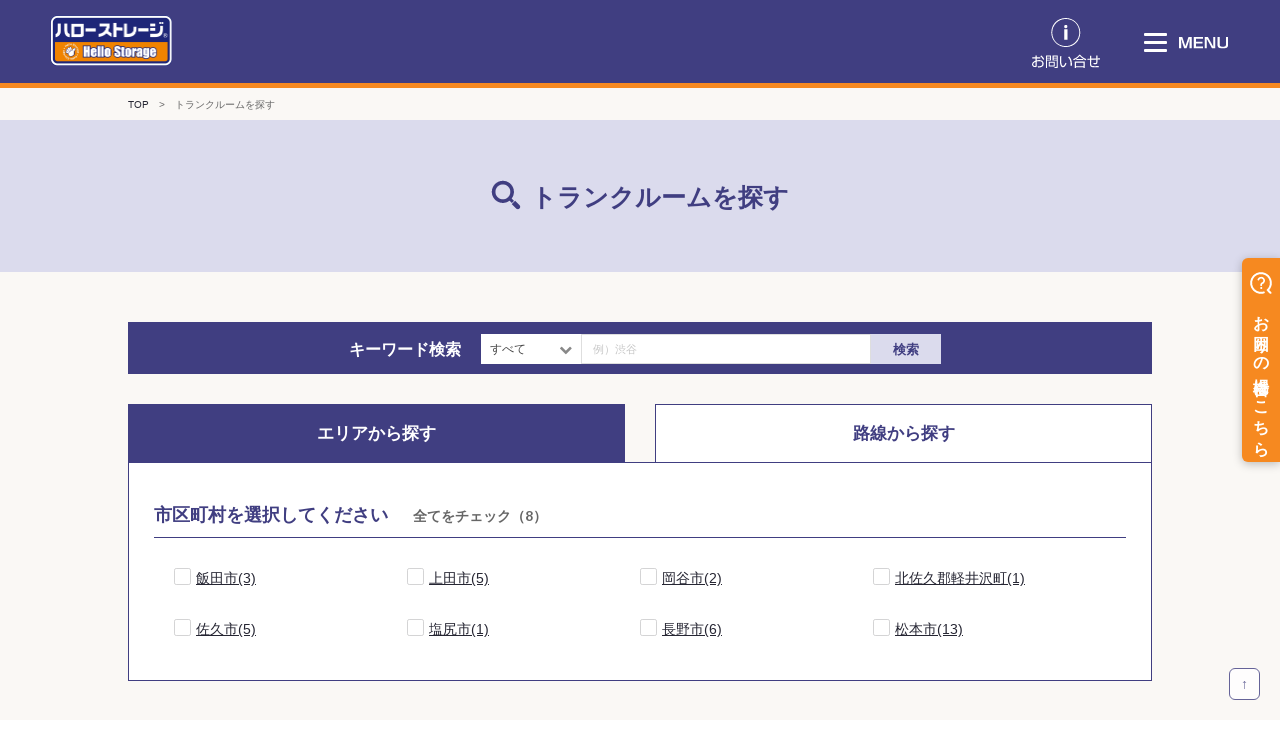

--- FILE ---
content_type: text/html; charset=UTF-8
request_url: https://www.hello-storage.com/nagano/
body_size: 11307
content:
<html lang="ja" class="fa-events-icons-ready">
<head>
    <meta charset="utf-8">
    <title>長野県でトランクルームを探すなら-ハローストレージ</title>
    <base href="/">
    <meta name="viewport" content="width=device-width,initial-scale=1.0">
    <meta name="description" content="長野県でトランクルームを探すなら、ハローキティが目印の「ハローストレージ」をご利用ください。＼全国90,000件以上／豊富な物件を一覧からワンクリック検索！安心・便利・低価格な物件を、都心から都下まで幅広くご用意しています。">
    <meta name="keywords" content="長野県,トランクルーム,貸コンテナ,貸倉庫,貸スペース,ハローストレージ">
    <link rel="canonical" href="https://www.hello-storage.com/nagano/">
    <link rel="stylesheet" type="text/css" href="/mz1/vendor.bundle.css?t=20250916125937">
    <link rel="stylesheet" type="text/css" href="/mz1/style.css?t=20250916125937">
    <link rel="stylesheet" type="text/css" href="//cdn.jsdelivr.net/npm/slick-carousel@1.8.1/slick/slick.css" />
    <link rel="stylesheet" type="text/css" href="css/renewal/common.css?t=20250916125937">
    <script src="https://code.jquery.com/jquery-3.4.1.min.js" integrity="sha256-CSXorXvZcTkaix6Yvo6HppcZGetbYMGWSFlBw8HfCJo=" crossorigin="anonymous"></script>
    <script src="js/renewal/common.js?t=20250916125937"></script>
    <script src="https://use.fontawesome.com/e41acecc92.js"></script>
    <link href="https://use.fontawesome.com/e41acecc92.css" media="all" rel="stylesheet">
    <noscript>
        <iframe src="//b.yjtag.jp/iframe?c=WYUTe7Y" width="1" height="1" frameborder="0" scrolling="no" marginheight="0" marginwidth="0"></iframe>
    </noscript>
    <!-- Google Tag Manager -->
	<script>(function(w,d,s,l,i){w[l]=w[l]||[];w[l].push({'gtm.start':
	new Date().getTime(),event:'gtm.js'});var f=d.getElementsByTagName(s)[0],
	j=d.createElement(s),dl=l!='dataLayer'?'&l='+l:'';j.async=true;j.src=
	'https://www.googletagmanager.com/gtm.js?id='+i+dl;f.parentNode.insertBefore(j,f);
	})(window,document,'script','dataLayer','GTM-W8CKST');</script>
	<!-- End Google Tag Manager -->
<script type="text/javascript">
  (function () {
    var tagjs = document.createElement("script");
    var s = document.getElementsByTagName("script")[0];
    tagjs.async = true;
    tagjs.src = "//s.yjtag.jp/tag.js#site=WYUTe7Y&referrer=" + encodeURIComponent(document.location.href) + "";
    s.parentNode.insertBefore(tagjs, s);
  }());
</script>
<script src="https://use.fontawesome.com/e41acecc92.js"></script>
<noscript>
  <iframe src="//b.yjtag.jp/iframe?c=WYUTe7Y" width="1" height="1" frameborder="0" scrolling="no" marginheight="0" marginwidth="0"></iframe>
</noscript>
</head>
<body>
        <!-- Google Tag Manager (noscript) -->
    <noscript><iframe src="https://www.googletagmanager.com/ns.html?id=GTM-W8CKST"
    height="0" width="0" style="display:none;visibility:hidden"></iframe></noscript>
    <!-- End Google Tag Manager (noscript) -->
        <div>
        <div id="wrapper" class="">
        <div class="r_header">
    <div class="btn_totop">↑</div>
    <div class="r_header_inner">
        <div class="inner_left">
            <h1><a class="logo_top" href="/"><img src="images/renewal/logo_top.png" alt="ハローストレージ"></a></h1>
        </div>
        <div class="inner_right">
            <p><a data-target="modal1" class="modal_open"><img src="images/renewal/contact_link.svg" alt="お問合せ"></a></p>
        </div>
    </div>
</div>
<!-- ハンバーガーメニュー -->
<div class="openbtn1"><span></span><span></span><span></span></div>
<p class="menu_text"><img src="images/renewal/menu_text.svg" alt="MENU"></p>
<nav id="g-nav">
    <div id="g-nav-list">
        <ul>
            <li><a to="/list/" href="/list/">トランクルームを探す</a></li>
            <li><a to="/beginner/" href="/beginner/">初めての方</a></li>
            <li><a to="/flow/" href="/flow/">契約の流れ</a></li>
            <li><a to="/about/#r_about_lineup" href="/about/#r_about_lineup">商品ラインナップ</a></li>
            <li><a data-target="modal1" class="modal_open">お問い合わせ</a></li>
            <li><a class="btn menu-btn" href="/mypage3/">マイページ <br class="br-sp">ログイン</a></li>
            <li><a class="btn menu-btn2" href="https://faq.hello-storage.com/">よくある質問</a></li>
        </ul>
    </div>
</nav>
<!-- お問合せモーダル -->
<!-- モーダル1 お問い合わせの種類を選択して下さい -->
<div id="modal1" class="modal_box">
    <p><a class="modal_close"><img src="images/renewal/ss_cross.png" alt=""></a></p>
    <h2>お問い合わせの種類を選択して下さい</h2>
    <div class="link_area">
        <ul>
            <li class="modal_link">
                <a data-target="modal2" class="modal_switch"><span>ご利用を検討中または<br>お申込み予定のお客様</span></a>
            </li>
            <li class="modal_link">
                <a data-target="modal3" class="modal_switch"><span>既にお申込み済みのお客様</span></a>
            </li>
        </ul>
    </div>
    <p class="modal_back"><a data-target="modal10" class="modal_switch">上記以外のお問い合わせ</a></p>
</div>

<!-- モーダル2 ご利用を検討中またはお申込み予定のお客様 -->
<div id="modal2" class="modal_box">
    <p><a class="modal_close"><img src="images/renewal/ss_cross.png" alt=""></a></p>
    <h2>お問い合わせの方法を選択して下さい</h2>
    <div class="link_area">
        <ul>
            <li class="modal_link modal_linkS">
                <a href="tel:0120524185">
                    <img src="images/renewal/big_phone.png">
                    <div>電話をかける</div>
                </a>
            </li>
            <li class="modal_link modal_linkS">
                <a href="/hello-storage/contact/" target="_blank" rel="noopener noreferrer">
                    <img src="images/renewal/envelope.png">
                    <div>メール</div>
                </a>
            </li>
        </ul>
    </div>
    <p class="modal_back"><a data-target="modal1" class="modal_switch"><span>前の画面に戻る</span></a></p>
</div>

<!-- モーダル3 既にお申込み済みのお客様  -->
<div id="modal3" class="modal_box">
    <p><a class="modal_close"><img src="images/renewal/ss_cross.png" alt=""></a></p>
    <h2>既にお申込み済みのお客様</h2>
    <p class="modal_link modal_link-mypage">
        <a class="item link" href="/mypage3/" target="_blank" rel="noopener noreferrer">
            <img src="images/renewal/post.png"><br>
            <span class="text1">マイページで簡単に<br class="br-sp">確認・変更できます！</span><br>
            <span class="text2">住所変更・料金確認・連絡先変更<br class="br-sp">・etc・・・等</span>
            <i class="arrow fas fa-chevron-right"></i>
        </a>                   
    </p>
    <div class="link_area link_area2">
        <ul>
            <li class="modal_link2"><a data-target="modal4" class="modal_switch"><span>鍵紛失トラブル</span></a></li>
            <li class="modal_link2"><a class="item link" href="/mypage3/" target="_blank" rel="noopener noreferrer"><span>解約の申し出</span></a></li>
            <li class="modal_link2"><a data-target="modal6" class="modal_switch"><span>移動・追加の検討中</span></a></li>
            <li class="modal_link2"><a data-target="modal7" class="modal_switch"><span>ご契約名義変更</span></a></li>
            <li class="modal_link2"><a data-target="modal8" class="modal_switch"><span>支払い方法変更</span></a></li>
            <li class="modal_link2"><a data-target="modal9" class="modal_switch"><span>その他ご意見・ご感想</span></a></li>
        </ul>
    </div>
    <p class="modal_back"><a data-target="modal1" class="modal_switch"><span>前の画面に戻る</span></a></p>
</div>

<!-- モーダル4 鍵紛失トラブル  -->
<div id="modal4" class="modal_box">
    <p><a class="modal_close"><img src="images/renewal/ss_cross.png" alt=""></a></p>
    <h2>鍵紛失トラブル</h2>
    <div class="link_area">
        <ul>
            <li class="modal_link">
                <a href="tel:0120524185">
                    <img src="images/renewal/big_phone.png">
                    <div>電話をかける</div>
                </a>
            </li>
        </ul>
    </div>
    <p>受付時間 9:30〜18:00</p>
    <p>※年末年始を除く月～日曜日を選択して下さい</p>
    <p class="modal_back"><a data-target="modal3" class="modal_switch"><span>前の画面に戻る</span></a></p>
</div>

<!-- モーダル5 解約の申し出  -->
<div id="modal5" class="modal_box">
    <p><a class="modal_close"><img src="images/renewal/ss_cross.png" alt=""></a></p>
    <h2>解約の申し出</h2>
    <h3><a href="tel:0120524185">0120-52-4185</a></h3>
    <p>受付時間 9:30〜18:00</p>
    <p>※年末年始を除く月～日曜日を選択して下さい</p>
    <p class="modal_back"><a data-target="modal3" class="modal_switch"><span>前の画面に戻る</span></a></p>
</div>

<!-- モーダル6 移動・追加の検討中  -->
<div id="modal6" class="modal_box">
    <p><a class="modal_close"><img src="images/renewal/ss_cross.png" alt=""></a></p>
    <h2>移動・追加の検討中</h2>
    <h3>お問い合わせの方法を選択して下さい</h3>
    <div class="link_area">
        <ul>
            <li class="modal_link modal_linkS">
                <a href="tel:0120524185">
                    <img src="images/renewal/big_phone.png">
                    <div>電話をかける</div>
                </a>
            </li>
            <li class="modal_link modal_linkS">
                <a href="/hello-storage/contact/" target="_blank" rel="noopener noreferrer">
                    <img src="images/renewal/envelope.png">
                    <div>メール</div>
                </a>
            </li>
        </ul>
    </div>
    <p class="modal_back"><a data-target="modal3" class="modal_switch"><span>前の画面に戻る</span></a></p>
</div>

<!-- モーダル7 ご契約名義変更  -->
<div id="modal7" class="modal_box">
    <p><a class="modal_close"><img src="images/renewal/ss_cross.png" alt=""></a></p>
    <h2>ご契約名義変更</h2>
    <div class="link_area">
        <ul>
            <li class="modal_link">
                <a href="tel:0120524185">
                    <img src="images/renewal/big_phone.png">
                    <div>電話をかける</div>
                </a>
            </li>
        </ul>
    </div>
    <p>受付時間 9:30〜18:00</p>
    <p>※年末年始を除く月～日曜日を選択して下さい</p>
    <p class="modal_back"><a data-target="modal3" class="modal_switch"><span>前の画面に戻る</span></a></p>
</div>

<!-- モーダル8 支払い方法変更  -->
<div id="modal8" class="modal_box">
    <p><a class="modal_close"><img src="images/renewal/ss_cross.png" alt=""></a></p>
    <h2>支払い方法変更</h2>
    <div class="link_area">
        <ul>
            <li class="modal_link">
                <a href="tel:0120524185">
                    <img src="images/renewal/big_phone.png">
                    <div>電話をかける</div>
                </a>
            </li>
        </ul>
    </div>
    <p>受付時間 9:30〜18:00</p>
    <p>※年末年始を除く月～日曜日を選択して下さい</p>
    <p class="modal_back"><a data-target="modal3" class="modal_switch"><span>前の画面に戻る</span></a></p>
</div>

<!-- モーダル9 その他ご意見・ご感想  -->
<div id="modal9" class="modal_box">
    <p><a class="modal_close"><img src="images/renewal/ss_cross.png" alt=""></a></p>
    <h2>その他ご意見・ご感想</h2>
    <div class="link_area">
        <ul>
            <li class="modal_link">
                <a href="/advicecard/" target="_blank" rel="noopener noreferrer">
                    <img src="images/renewal/advice_card.png">
                    <div>アドバイスカード</div>
                </a>
            </li>
        </ul>
    </div>
    <p class="modal_back"><a data-target="modal3" class="modal_switch"><span>前の画面に戻る</span></a></p>
</div>

<!-- モーダル10 上記以外のお問い合わせ -->
<div id="modal10" class="modal_box">
    <p><a class="modal_close"><img src="images/renewal/ss_cross.png" alt=""></a></p>
    <h2>上記以外のお問い合わせ</h2>
    <div class="link_area">
        <ul>
            <li class="modal_link">
                <a class="item link" href="/hello-storage/contact/?customer_kbn=2" target="_blank">
                    <div>ビジネスのご相談
                        <div class="subtext">（土地活用やパートナー提携）</div>
                    </div>
                </a>
            </li>
            <li class="modal_link">
                <a data-target="modal11" class="modal_switch">
                    <div>物件に関する苦情</div>
                </a>
            </li>
            <li class="modal_link">
                <a data-target="modal12" class="modal_switch">
                    <div>その他、ご意見</div>
                </a>
            </li>
        </ul>
    </div>
    <p class="modal_back"><a data-target="modal1" class="modal_switch"><span>前の画面に戻る</span></a></p>
</div>
<!-- モーダル11 物件に関する苦情 -->
<div id="modal11" class="modal_box">
    <p><a class="modal_close"><img src="images/renewal/ss_cross.png" alt=""></a></p>
    <h2>お問い合わせの方法を選択して下さい</h2>
    <div class="link_area">
        <ul>
            <li class="modal_link">
                <a href="/advicecard/" target="_blank" rel="noopener noreferrer">
                    <img src="images/renewal/advice_card.png">
                    <div>アドバイスカード</div>
                </a>
            </li>
        </ul>
    </div>
    <p class="modal_back"><a data-target="modal10" class="modal_switch"><span>前の画面に戻る</span></a></p>
</div>
<!-- モーダル12 その他、ご意見 -->
<div id="modal12" class="modal_box">
    <p><a class="modal_close"><img src="images/renewal/ss_cross.png" alt=""></a></p>
    <h2>お問い合わせの方法を選択して下さい</h2>
    <div class="link_area">
        <ul>
            <li class="modal_link modal_linkS">
                <a href="tel:0120524185">
                    <img src="images/renewal/big_phone.png">
                    <div>電話をかける</div>
                </a>
            </li>
            <li class="modal_link modal_linkS">
                <a href="/advicecard/" target="_blank" rel="noopener noreferrer">
                    <img src="images/renewal/advice_card.png">
                    <div>アドバイスカード</div>
                </a>
            </li>
        </ul>
    </div>
    <p class="modal_back"><a data-target="modal10" class="modal_switch"><span>前の画面に戻る</span></a></p>
</div>

<!-- お問合せモーダル ここまで -->		
        <!-- コンテンツ -->
        <div class="low_containts">
            <div class="r_breadcrumbs_area">
                <!-- パンくず -->
                <div class="r_breadcrumbs"><a href="/">TOP</a><span>></span>トランクルームを探す</div>
            </div>
            <section class="r_page-title">
                <!-- ページタイトル -->
                <h2><span><img src="/images/renewal/item_icon01.svg"></span>トランクルームを探す</h2>
            </section>

            <form id="form" method="GET">

                <input type="hidden" name="_token" value="OuTLQ9FRaLdO918W6xoWUUvhJcBNIvUJSDUQ6a1i">                <input type="hidden" name="latitude" />
                <input type="hidden" name="longitude" />

                <div class="r_low_area">
                    <!-- 現在地から検索 SPのみ -->
                    <div class="area_search_sp sp">
                        <div class="container">
                            <div class="area_contants">
                                <div class="area_btns">
                                    <div class="tits3" onClick="getPosition()">
                                        <div class="Item-Content-Title2">現在地から検索</div>
                                        <div class="Item-Content-Flg22"></div>
                                    </div>
                                </div>
                            </div>
                        </div>
                    </div>

                    <!-- キーワード検索 -->
                    <div class="search_keyword_r list_search_keyword_r">
                        <!-- キーワード検索 -->
                        <div class="container" style="overflow: visible;">
                            <h2 class="container-title">キーワード検索</h2>
                            <div class="container-input_r container-input">
                                <div class="ui left labeled input" style="width: 100%;">
                                    <div class="dropdown">
                                        <div class="select">
                                            <span>すべて</span>
                                            <i class="fa fa-chevron-down"></i>
                                        </div>
                                        <input type="hidden" name="keywordTarget" value="">
                                        <ul class="dropdown-menu">
                                            <li id="">すべて</li>
                                            <li id="1">住所</li>
                                            <li id="2">駅名</li>
                                            <li id="3">物件名</li>
                                        </ul>
                                    </div>
                                    <input placeholder="例）渋谷　" type="text" name="keyword" value="">
                                    <button class="btn-search_r">検索</button>
                                </div>
                            </div>
                        </div>
                    </div>

                    
                                        <!-- エリアから探す・路線から探す -->
                    <div class="tab-wrap">
                        <input id="TAB-01" type="radio" name="TAB" value="area" class="tab-switch" /><label class="tab-label" for="TAB-01">エリアから探す</label>
                        <div class="tab-content r_list_search">
                            <!-- 市区町村1 -->
                                                        <h2 class="r_list_search_title">市区町村を選択してください<span><br class="br-sp"><label><input type="checkbox" name="allCheck" value="全てをチェック">全てをチェック（<span id="cities1_count" style="padding:0;"></span>）</label></span></h2>
                            <div class="container" id="cities1">
                                <div class="r_list_tab-content">
                                                                                                            <div class="city_choice">
                                        <div class="ui fitted checkbox">
                                            <input type="checkbox" name="city" value="idashi" ><label></label>
                                        </div>
                                        <a class="city_link" href="/nagano/idashi/">飯田市(3)</a>
                                    </div>
                                                                                                                                                <div class="city_choice">
                                        <div class="ui fitted checkbox">
                                            <input type="checkbox" name="city" value="uedashi" ><label></label>
                                        </div>
                                        <a class="city_link" href="/nagano/uedashi/">上田市(5)</a>
                                    </div>
                                                                                                                                                <div class="city_choice">
                                        <div class="ui fitted checkbox">
                                            <input type="checkbox" name="city" value="okayashi" ><label></label>
                                        </div>
                                        <a class="city_link" href="/nagano/okayashi/">岡谷市(2)</a>
                                    </div>
                                                                                                                                                <div class="city_choice">
                                        <div class="ui fitted checkbox">
                                            <input type="checkbox" name="city" value="kitasakugunkaruizawacho" ><label></label>
                                        </div>
                                        <a class="city_link" href="/nagano/kitasakugunkaruizawacho/">北佐久郡軽井沢町(1)</a>
                                    </div>
                                                                                                                                                <div class="city_choice">
                                        <div class="ui fitted checkbox">
                                            <input type="checkbox" name="city" value="sakushi" ><label></label>
                                        </div>
                                        <a class="city_link" href="/nagano/sakushi/">佐久市(5)</a>
                                    </div>
                                                                                                                                                <div class="city_choice">
                                        <div class="ui fitted checkbox">
                                            <input type="checkbox" name="city" value="shiojirishi" ><label></label>
                                        </div>
                                        <a class="city_link" href="/nagano/shiojirishi/">塩尻市(1)</a>
                                    </div>
                                                                                                                                                <div class="city_choice">
                                        <div class="ui fitted checkbox">
                                            <input type="checkbox" name="city" value="naganoshi" ><label></label>
                                        </div>
                                        <a class="city_link" href="/nagano/naganoshi/">長野市(6)</a>
                                    </div>
                                                                                                                                                <div class="city_choice">
                                        <div class="ui fitted checkbox">
                                            <input type="checkbox" name="city" value="matsumotoshi" ><label></label>
                                        </div>
                                        <a class="city_link" href="/nagano/matsumotoshi/">松本市(13)</a>
                                    </div>
                                                                                                        </div>
                            </div>
                                                        <!-- 市区町村2 -->
                                                    </div>
                        <input id="TAB-02" type="radio" name="TAB" value="line" class="tab-switch" /><label class="tab-label" for="TAB-02">路線から探す</label>
                        <div class="tab-content r_list_search">
                            <!-- 路線1 -->
                                                        <h2 class="r_list_search_title">JR<span><br class="br-sp"><label><input type="checkbox" name="allCheck" value="全てをチェック">全てをチェック（<span id="lines1_count" style="padding:0;"></span>）</label></span></h2>
                            <div class="container" id="lines1">
                                <div class="r_list_tab-content">
                                                                                                            <div class="line_choice">
                                        <div class="ui fitted checkbox">
                                            <input type="checkbox" name="line" value="chuouhonsen" ><label></label>
                                        </div>
                                        <a class="line_link" href="/nagano/line-chuouhonsen/">JR中央本線(3)</a>
                                    </div>
                                                                                                                                                <div class="line_choice">
                                        <div class="ui fitted checkbox">
                                            <input type="checkbox" name="line" value="shinetuhonsen" ><label></label>
                                        </div>
                                        <a class="line_link" href="/nagano/line-shinetuhonsen/">JR信越本線(5)</a>
                                    </div>
                                                                                                                                                <div class="line_choice">
                                        <div class="ui fitted checkbox">
                                            <input type="checkbox" name="line" value="hokurikushinkansen" ><label></label>
                                        </div>
                                        <a class="line_link" href="/nagano/line-hokurikushinkansen/">JR北陸新幹線(8)</a>
                                    </div>
                                                                                                                                                <div class="line_choice">
                                        <div class="ui fitted checkbox">
                                            <input type="checkbox" name="line" value="oitosen" ><label></label>
                                        </div>
                                        <a class="line_link" href="/nagano/line-oitosen/">JR大糸線(6)</a>
                                    </div>
                                                                                                                                                <div class="line_choice">
                                        <div class="ui fitted checkbox">
                                            <input type="checkbox" name="line" value="koumisen" ><label></label>
                                        </div>
                                        <a class="line_link" href="/nagano/line-koumisen/">JR小海線(5)</a>
                                    </div>
                                                                                                                                                <div class="line_choice">
                                        <div class="ui fitted checkbox">
                                            <input type="checkbox" name="line" value="shinonoisen" ><label></label>
                                        </div>
                                        <a class="line_link" href="/nagano/line-shinonoisen/">JR篠ノ井線(14)</a>
                                    </div>
                                                                                                                                                <div class="line_choice">
                                        <div class="ui fitted checkbox">
                                            <input type="checkbox" name="line" value="idasen" ><label></label>
                                        </div>
                                        <a class="line_link" href="/nagano/line-idasen/">JR飯田線(3)</a>
                                    </div>
                                                                                                        </div>
                            </div>
                                                        <!-- 路線2 -->
                                                        <h2 class="r_list_search_title">その他の路線<span><br class="br-sp"><label><input type="checkbox" name="allCheck" value="全てをチェック">全てをチェック（<span id="lines2_count" style="padding:0;"></span>）</label></span></h2>
                            <div class="container" id="lines2">
                                <div class="r_list_tab-content">
                                                                                                            <div class="line_choice">
                                        <div class="ui fitted checkbox">
                                            <input type="checkbox" name="line" value="shinanotetudousen" ><label></label>
                                        </div>
                                        <a class="line_link" href="/nagano/line-shinanotetudousen/">しなの鉄道(5)</a>
                                    </div>
                                                                                                                                                <div class="line_choice">
                                        <div class="ui fitted checkbox">
                                            <input type="checkbox" name="line" value="besshosen" ><label></label>
                                        </div>
                                        <a class="line_link" href="/nagano/line-besshosen/">上田電鉄別所線(5)</a>
                                    </div>
                                                                                                                                                <div class="line_choice">
                                        <div class="ui fitted checkbox">
                                            <input type="checkbox" name="line" value="kamikouchisen" ><label></label>
                                        </div>
                                        <a class="line_link" href="/nagano/line-kamikouchisen/">松本電気鉄道(7)</a>
                                    </div>
                                                                                                                                                <div class="line_choice">
                                        <div class="ui fitted checkbox">
                                            <input type="checkbox" name="line" value="naganosen" ><label></label>
                                        </div>
                                        <a class="line_link" href="/nagano/line-naganosen/">長野電鉄長野線(4)</a>
                                    </div>
                                                                                                        </div>
                            </div>
                                                        <!-- 駅 -->
                            <div id="station_area" style="display: none;">
                                                                <h2 class="r_list_search_title">駅を選択してください<span><br class="br-sp"><label><input type="checkbox" name="allCheck" value="全てをチェック">全てをチェック（<span id="stations_count" style="padding:0;"></span>）</label></span></h2>
                                <div class="container">
                                    <div class="r_list_tab-content">
                                                                                                                        <div class="line_choice">
                                            <div class="ui fitted checkbox">
                                                <input type="checkbox" name="station" id="station24339" value="24339" ><label></label>
                                            </div>
                                            <label for="station24339">三好町(2)</label>
                                        </div>
                                                                                                                                                                <div class="line_choice">
                                            <div class="ui fitted checkbox">
                                                <input type="checkbox" name="station" id="station24129" value="24129" ><label></label>
                                            </div>
                                            <label for="station24129">上田(6)</label>
                                        </div>
                                                                                                                                                                <div class="line_choice">
                                            <div class="ui fitted checkbox">
                                                <input type="checkbox" name="station" id="station24130" value="24130" ><label></label>
                                            </div>
                                            <label for="station24130">上田原(1)</label>
                                        </div>
                                                                                                                                                                <div class="line_choice">
                                            <div class="ui fitted checkbox">
                                                <input type="checkbox" name="station" id="station24231" value="24231" ><label></label>
                                            </div>
                                            <label for="station24231">下諏訪(2)</label>
                                        </div>
                                                                                                                                                                                                                                                <div class="line_choice">
                                            <div class="ui fitted checkbox">
                                                <input type="checkbox" name="station" id="station24273" value="24273" ><label></label>
                                            </div>
                                            <label for="station24273">中軽井沢(1)</label>
                                        </div>
                                                                                                                                                                                                                                                <div class="line_choice">
                                            <div class="ui fitted checkbox">
                                                <input type="checkbox" name="station" id="station29211" value="29211" ><label></label>
                                            </div>
                                            <label for="station29211">今井(2)</label>
                                        </div>
                                                                                                                                                                <div class="line_choice">
                                            <div class="ui fitted checkbox">
                                                <input type="checkbox" name="station" id="station24115" value="24115" ><label></label>
                                            </div>
                                            <label for="station24115">伊那上郷(1)</label>
                                        </div>
                                                                                                                                                                <div class="line_choice">
                                            <div class="ui fitted checkbox">
                                                <input type="checkbox" name="station" id="station29187" value="29187" ><label></label>
                                            </div>
                                            <label for="station29187">佐久平(5)</label>
                                        </div>
                                                                                                                                                                <div class="line_choice">
                                            <div class="ui fitted checkbox">
                                                <input type="checkbox" name="station" id="station24210" value="24210" ><label></label>
                                            </div>
                                            <label for="station24210">信濃追分(1)</label>
                                        </div>
                                                                                                                                                                <div class="line_choice">
                                            <div class="ui fitted checkbox">
                                                <input type="checkbox" name="station" id="station24181" value="24181" ><label></label>
                                            </div>
                                            <label for="station24181">切石(2)</label>
                                        </div>
                                                                                                                                                                <div class="line_choice">
                                            <div class="ui fitted checkbox">
                                                <input type="checkbox" name="station" id="station24175" value="24175" ><label></label>
                                            </div>
                                            <label for="station24175">北中込(3)</label>
                                        </div>
                                                                                                                                                                <div class="line_choice">
                                            <div class="ui fitted checkbox">
                                                <input type="checkbox" name="station" id="station24179" value="24179" ><label></label>
                                            </div>
                                            <label for="station24179">北松本(2)</label>
                                        </div>
                                                                                                                                                                <div class="line_choice">
                                            <div class="ui fitted checkbox">
                                                <input type="checkbox" name="station" id="station24176" value="24176" ><label></label>
                                            </div>
                                            <label for="station24176">北長野(1)</label>
                                        </div>
                                                                                                                                                                <div class="line_choice">
                                            <div class="ui fitted checkbox">
                                                <input type="checkbox" name="station" id="station24335" value="24335" ><label></label>
                                            </div>
                                            <label for="station24335">南松本(10)</label>
                                        </div>
                                                                                                                                                                <div class="line_choice">
                                            <div class="ui fitted checkbox">
                                                <input type="checkbox" name="station" id="station24245" value="24245" ><label></label>
                                            </div>
                                            <label for="station24245">善光寺下(1)</label>
                                        </div>
                                                                                                                                                                <div class="line_choice">
                                            <div class="ui fitted checkbox">
                                                <input type="checkbox" name="station" id="station24237" value="24237" ><label></label>
                                            </div>
                                            <label for="station24237">城下(長野県)(2)</label>
                                        </div>
                                                                                                                                                                <div class="line_choice">
                                            <div class="ui fitted checkbox">
                                                <input type="checkbox" name="station" id="station24203" value="24203" ><label></label>
                                            </div>
                                            <label for="station24203">塩尻(1)</label>
                                        </div>
                                                                                                                                                                                                                                                <div class="line_choice">
                                            <div class="ui fitted checkbox">
                                                <input type="checkbox" name="station" id="station24265" value="24265" ><label></label>
                                            </div>
                                            <label for="station24265">寺下(1)</label>
                                        </div>
                                                                                                                                                                <div class="line_choice">
                                            <div class="ui fitted checkbox">
                                                <input type="checkbox" name="station" id="station24143" value="24143" ><label></label>
                                            </div>
                                            <label for="station24143">岡谷(2)</label>
                                        </div>
                                                                                                                                                                <div class="line_choice">
                                            <div class="ui fitted checkbox">
                                                <input type="checkbox" name="station" id="station24128" value="24128" ><label></label>
                                            </div>
                                            <label for="station24128">岩村田(4)</label>
                                        </div>
                                                                                                                                                                <div class="line_choice">
                                            <div class="ui fitted checkbox">
                                                <input type="checkbox" name="station" id="station24226" value="24226" ><label></label>
                                            </div>
                                            <label for="station24226">島内(2)</label>
                                        </div>
                                                                                                                                                                <div class="line_choice">
                                            <div class="ui fitted checkbox">
                                                <input type="checkbox" name="station" id="station24166" value="24166" ><label></label>
                                            </div>
                                            <label for="station24166">川中島(2)</label>
                                        </div>
                                                                                                                                                                <div class="line_choice">
                                            <div class="ui fitted checkbox">
                                                <input type="checkbox" name="station" id="station24164" value="24164" ><label></label>
                                            </div>
                                            <label for="station24164">川岸(2)</label>
                                        </div>
                                                                                                                                                                <div class="line_choice">
                                            <div class="ui fitted checkbox">
                                                <input type="checkbox" name="station" id="station24236" value="24236" ><label></label>
                                            </div>
                                            <label for="station24236">市役所前(長野県)(2)</label>
                                        </div>
                                                                                                                                                                <div class="line_choice">
                                            <div class="ui fitted checkbox">
                                                <input type="checkbox" name="station" id="station29590" value="29590" ><label></label>
                                            </div>
                                            <label for="station29590">平田(長野県)(8)</label>
                                        </div>
                                                                                                                                                                <div class="line_choice">
                                            <div class="ui fitted checkbox">
                                                <input type="checkbox" name="station" id="station24314" value="24314" ><label></label>
                                            </div>
                                            <label for="station24314">広丘(1)</label>
                                        </div>
                                                                                                                                                                <div class="line_choice">
                                            <div class="ui fitted checkbox">
                                                <input type="checkbox" name="station" id="station24340" value="24340" ><label></label>
                                            </div>
                                            <label for="station24340">御代田(1)</label>
                                        </div>
                                                                                                                                                                <div class="line_choice">
                                            <div class="ui fitted checkbox">
                                                <input type="checkbox" name="station" id="station24101" value="24101" ><label></label>
                                            </div>
                                            <label for="station24101">朝陽(1)</label>
                                        </div>
                                                                                                                                                                <div class="line_choice">
                                            <div class="ui fitted checkbox">
                                                <input type="checkbox" name="station" id="station24321" value="24321" ><label></label>
                                            </div>
                                            <label for="station24321">本郷(長野県)(1)</label>
                                        </div>
                                                                                                                                                                <div class="line_choice">
                                            <div class="ui fitted checkbox">
                                                <input type="checkbox" name="station" id="station24341" value="24341" ><label></label>
                                            </div>
                                            <label for="station24341">村井(6)</label>
                                        </div>
                                                                                                                                                                <div class="line_choice">
                                            <div class="ui fitted checkbox">
                                                <input type="checkbox" name="station" id="station24325" value="24325" ><label></label>
                                            </div>
                                            <label for="station24325">松本(7)</label>
                                        </div>
                                                                                                                                                                <div class="line_choice">
                                            <div class="ui fitted checkbox">
                                                <input type="checkbox" name="station" id="station24351" value="24351" ><label></label>
                                            </div>
                                            <label for="station24351">柳原(長野県)(1)</label>
                                        </div>
                                                                                                                                                                <div class="line_choice">
                                            <div class="ui fitted checkbox">
                                                <input type="checkbox" name="station" id="station24198" value="24198" ><label></label>
                                            </div>
                                            <label for="station24198">桜町(長野県)(1)</label>
                                        </div>
                                                                                                                                                                <div class="line_choice">
                                            <div class="ui fitted checkbox">
                                                <input type="checkbox" name="station" id="station24192" value="24192" ><label></label>
                                            </div>
                                            <label for="station24192">権堂(3)</label>
                                        </div>
                                                                                                                                                                <div class="line_choice">
                                            <div class="ui fitted checkbox">
                                                <input type="checkbox" name="station" id="station24283" value="24283" ><label></label>
                                            </div>
                                            <label for="station24283">渚(長野県)(1)</label>
                                        </div>
                                                                                                                                                                <div class="line_choice">
                                            <div class="ui fitted checkbox">
                                                <input type="checkbox" name="station" id="station24286" value="24286" ><label></label>
                                            </div>
                                            <label for="station24286">滑津(1)</label>
                                        </div>
                                                                                                                                                                <div class="line_choice">
                                            <div class="ui fitted checkbox">
                                                <input type="checkbox" name="station" id="station24153" value="24153" ><label></label>
                                            </div>
                                            <label for="station24153">神畑(1)</label>
                                        </div>
                                                                                                                                                                <div class="line_choice">
                                            <div class="ui fitted checkbox">
                                                <input type="checkbox" name="station" id="station24225" value="24225" ><label></label>
                                            </div>
                                            <label for="station24225">篠ノ井(2)</label>
                                        </div>
                                                                                                                                                                <div class="line_choice">
                                            <div class="ui fitted checkbox">
                                                <input type="checkbox" name="station" id="station24290" value="24290" ><label></label>
                                            </div>
                                            <label for="station24290">西上田(1)</label>
                                        </div>
                                                                                                                                                                <div class="line_choice">
                                            <div class="ui fitted checkbox">
                                                <input type="checkbox" name="station" id="station24293" value="24293" ><label></label>
                                            </div>
                                            <label for="station24293">西松本(3)</label>
                                        </div>
                                                                                                                                                                <div class="line_choice">
                                            <div class="ui fitted checkbox">
                                                <input type="checkbox" name="station" id="station24282" value="24282" ><label></label>
                                            </div>
                                            <label for="station24282">長野(2)</label>
                                        </div>
                                                                                                                                                                <div class="line_choice">
                                            <div class="ui fitted checkbox">
                                                <input type="checkbox" name="station" id="station24316" value="24316" ><label></label>
                                            </div>
                                            <label for="station24316">附属中学前(1)</label>
                                        </div>
                                                                                                                                                                <div class="line_choice">
                                            <div class="ui fitted checkbox">
                                                <input type="checkbox" name="station" id="station24109" value="24109" ><label></label>
                                            </div>
                                            <label for="station24109">飯田(長野県)(3)</label>
                                        </div>
                                                                                                                                                                <div class="line_choice">
                                            <div class="ui fitted checkbox">
                                                <input type="checkbox" name="station" id="station24152" value="24152" ><label></label>
                                            </div>
                                            <label for="station24152">鼎(2)</label>
                                        </div>
                                                                                                                    </div>
                                </div>
                                                            </div>
                        </div>
                    </div>
                    
                    <!-- さらに絞り込む -->
                    <div class="r_list_search_condition">
                        <h2 class="r_list_search_condition_title">さらに絞り込む</h2>
                        <div class="condition_container_full">
                            <!-- 空き状況 -->
                            <h4>空き状況</h4>
                            <p>
                                <label><input type="radio" name="targetState" value="0" >空室のある物件から検索</label>
                                                                <label><input type="radio" name="targetState" value="2" checked>全ての部屋から検索</label>
                            </p>
                        </div>
                        <div class="condition_container">
                            <div class="condition_container_left">
                                <!-- キャンペーン -->
                                <h4>キャンペーン</h4>
                                <p>
                                    <label><input type="checkbox" name="campaign" value="true" >キャンペーン中の物件から選ぶ</label>
                                </p>
                                <!-- 金額 -->
                                <h4>金額（月額使用料）</h4>
                                <div class="r_dropdown_area">
                                    <div class="ui left labeled input" style="width: 100%;">
                                        <div class="dropdown">
                                            <div class="select">
                                                <span>指定なし</span>
                                                <i class="fa fa-chevron-down"></i>
                                            </div>
                                            <input type="hidden" name="priceFrom" value="">
                                            <ul class="dropdown-menu" id="priceFrom">
                                                <li id="0">指定なし</li>
                                                <li id="5000">5,000</li>
                                                <li id="10000">10,000</li>
                                                <li id="20000">20,000</li>
                                                <li id="30000">30,000</li>
                                                <li id="40000">40,000</li>
                                                <li id="50000">50,000</li>
                                                <li id="60000">60,000</li>
                                                <li id="70000">70,000</li>
                                            </ul>
                                        </div>
                                    </div>
                                    <span class="text_to">円 ～</span>
                                    <div class="ui left labeled input" style="width: 100%;">
                                        <div class="dropdown">
                                            <div class="select">
                                                <span>指定なし</span>
                                                <i class="fa fa-chevron-down"></i>
                                            </div>
                                            <input type="hidden" name="priceTo" value="">
                                            <ul class="dropdown-menu" id="priceTo">
                                                <li id="0">指定なし</li>
                                                <li id="5000">5,000</li>
                                                <li id="10000">10,000</li>
                                                <li id="20000">20,000</li>
                                                <li id="30000">30,000</li>
                                                <li id="40000">40,000</li>
                                                <li id="50000">50,000</li>
                                                <li id="60000">60,000</li>
                                                <li id="70000">70,000</li>
                                            </ul>
                                        </div>
                                    </div>
                                    <span class="text_to">円</span>
                                </div>
                                <!-- 階数 -->
                                <h4>階数</h4>
                                <div class="r_dropdown_area">
                                    <div class="ui left labeled input" style="width: 100%;">
                                        <div class="dropdown">
                                            <div class="select">
                                                <span>指定なし</span>
                                                <i class="fa fa-chevron-down"></i>
                                            </div>
                                            <input type="hidden" name="floor" value="">
                                            <ul class="dropdown-menu"  id="floor">
                                                <li id="0">指定なし</li>
                                                <li id="1">1階のみ</li>
                                                <li id="2">1階以外</li>
                                            </ul>
                                        </div>
                                    </div>
                                </div>
                            </div>
                            <div class="condition_container_right">
                                <!-- タイプ -->
                                <h4>タイプ</h4>
                                <p class="label_type">
                                    <label><input type="checkbox" name="assetType" value="okunai" >屋内型</label>
                                    <label><input type="checkbox" name="assetType" value="okugai" >屋外型</label>
                                    <label><input type="checkbox" name="assetType" value="bikeonly" >バイク</label>
                                </p>
                                <!-- 広さ -->
                                <h4>広さ</h4>
                                <div class="r_dropdown_area">
                                    <div class="ui left labeled input" style="width: 100%;">
                                        <div class="dropdown">
                                            <div class="select">
                                                <span>指定なし</span>
                                                <i class="fa fa-chevron-down"></i>
                                            </div>
                                            <input type="hidden" name="extentFrom" value="">
                                            <ul class="dropdown-menu" id="extentFrom">
                                                <li id="0">指定なし</li>
                                                <li id="1">1</li>
                                                <li id="2">2</li>
                                                <li id="3">3</li>
                                                <li id="4">4</li>
                                                <li id="5">5</li>
                                                <li id="6">6</li>
                                                <li id="7">7</li>
                                                <li id="8">8</li>
                                            </ul>
                                        </div>
                                    </div>
                                    <span class="text_to">帖 ～</span>
                                    <div class="ui left labeled input" style="width: 100%;">
                                        <div class="dropdown">
                                            <div class="select">
                                                <span>指定なし</span>
                                                <i class="fa fa-chevron-down"></i>
                                            </div>
                                            <input type="hidden" name="extentTo" value="">
                                            <ul class="dropdown-menu" id="extentTo">
                                                <li id="0">指定なし</li>
                                                <li id="1">1</li>
                                                <li id="2">2</li>
                                                <li id="3">3</li>
                                                <li id="4">4</li>
                                                <li id="5">5</li>
                                                <li id="6">6</li>
                                                <li id="7">7</li>
                                                <li id="8">8</li>
                                            </ul>
                                        </div>
                                    </div>
                                    <span class="text_to">帖</span>
                                </div>
                                <!-- 設備 -->
                                <h4>設備</h4>
                                <p class="label_type">
                                    <label><input type="checkbox" name="facility" value="parking" >駐車場有</label>
                                    <label><input type="checkbox" name="facility" value="elevator" >エレベーター有</label>
                                    <label><input type="checkbox" name="facility" value="aircon" >空調有</label>
                                    <label><input type="checkbox" name="facility" value="access" >駅近物件</label>
                                </p>
                            </div>
                        </div>
                    </div>
                    <!-- 検索 -->
                    <h3 class="r_list_search_condition_btn"><a class="btn btn_search_condition" id="btnSubmit" href="/">検索</a></h3>
                </div>

            </form>

        </div>

        <div class="footer r_footer">
    <div class="content">
        <div class="r_first">
            <div class="r_col">
                <div class="title">物件を探す</div>
                <a to="/list/" href="/list/">エリアから探す</a>
            </div>
            <div class="r_col">
                <div class="title">ご利用ガイド</div>
                    <a to="/flow/" href="/flow/">ご契約の流れ</a>
                    <a href="https://faq.hello-storage.com/">よくある質問</a>
                    <a to="/flow/payment/" href="/flow/payment/">お支払いについて</a>
                    <a to="/voice2/" href="/voice2/">お客様の声 / 利用事例</a>
            </div>
            <div class="r_col">
                <div class="title">Hello Storageのサービス</div>
                    <a to="/about/" href="/about/">ハローストレージとは</a>
                    <a to="/about/#r_about_lineup" href="/about/#r_about_lineup">商品ラインナップ</a>
                    <a to="/service/" href="/service/">オプションサービス</a>
            </div>
            <div class="r_col">
                <div class="title">運営会社</div>
                <a href="https://www.arealink.co.jp/" target="_blank">エリアリンク（株）公式HP</a>
                <a href="/customer-harassment/">カスタマーハラスメントポリシー</a>
                <a href="https://www.fudousan-100.com/" target="_blank">土地を活用したい</a>
            </div>
        </div>
        <div class="second">
            <a href="https://www.arealink.co.jp/company/information/">会社概要</a>
            <a to="https://www.arealink.co.jp/privacy/" href="https://www.arealink.co.jp/privacy/">個人情報の取扱いについて</a>
            <a to="/policy/" href="/policy/">このサイトについて</a>
            <a to="/agreement/" href="/agreement/">規約</a>
            <a to="/asct/" href="/asct/">特商法に基づく表記</a>
            <a to="/sitemap/" href="/sitemap/">サイトマップ</a>
            <a href="/map.html" target="_blank">アクセス</a>
            <a data-target="modal1" class="modal_open">お問い合わせ</a>
        </div>
    </div>
    <div class="copyright">© 1976, 2018 SANRIO CO., LTD. APPROVAL No. G591512  <br class="br-sp">© 2026 Arealink.co.,ltd. All Rights Reserved.</div>
</div>
        </div>
    </div>
	<script type="text/javascript">

    const stations = JSON.parse('[{"stationId":24339,"name":"三好町","slug":"miyoshichou","lines":["besshosen"],"prefs":20,"count":2},{"stationId":24129,"name":"上田","slug":"ueda","lines":["besshosen","hokurikushinkansen","shinanotetudousen"],"prefs":20,"count":6},{"stationId":24130,"name":"上田原","slug":"uedahara","lines":["besshosen"],"prefs":20,"count":1},{"stationId":24231,"name":"下諏訪","slug":"shimosuwa","lines":["chuouhonsen"],"prefs":20,"count":2},{"stationId":24276,"name":"中佐都","slug":"nakasato","lines":["koumisen"],"prefs":20,"count":0},{"stationId":24273,"name":"中軽井沢","slug":"nakakaruizawa","lines":["shinanotetudousen"],"prefs":20,"count":1},{"stationId":24275,"name":"中込","slug":"nakagomi","lines":["koumisen"],"prefs":20,"count":0},{"stationId":29211,"name":"今井","slug":"imai","lines":["shinetuhonsen"],"prefs":20,"count":2},{"stationId":24115,"name":"伊那上郷","slug":"inakamisato","lines":["idasen"],"prefs":20,"count":1},{"stationId":29187,"name":"佐久平","slug":"sakudaira","lines":["hokurikushinkansen","koumisen"],"prefs":20,"count":5},{"stationId":24210,"name":"信濃追分","slug":"shinanoiwake","lines":["shinanotetudousen"],"prefs":20,"count":1},{"stationId":24181,"name":"切石","slug":"kirishi","lines":["idasen"],"prefs":20,"count":2},{"stationId":24175,"name":"北中込","slug":"kitanakagomi","lines":["koumisen"],"prefs":20,"count":3},{"stationId":24179,"name":"北松本","slug":"kitamatumoto","lines":["oitosen"],"prefs":20,"count":2},{"stationId":24176,"name":"北長野","slug":"kitanagano","lines":["shinetuhonsen"],"prefs":20,"count":1},{"stationId":24335,"name":"南松本","slug":"minamimatumoto","lines":["shinonoisen"],"prefs":20,"count":10},{"stationId":24245,"name":"善光寺下","slug":"zenkoujishita","lines":["naganosen"],"prefs":20,"count":1},{"stationId":24237,"name":"城下(長野県)","slug":"shiroshita","lines":["besshosen"],"prefs":20,"count":2},{"stationId":24203,"name":"塩尻","slug":"shiojiri","lines":["chuouhonsen"],"prefs":20,"count":1},{"stationId":24139,"name":"太田部","slug":"otabe","lines":["koumisen"],"prefs":20,"count":0},{"stationId":24265,"name":"寺下","slug":"terashita","lines":["besshosen"],"prefs":20,"count":1},{"stationId":24143,"name":"岡谷","slug":"okaya","lines":["chuouhonsen"],"prefs":20,"count":2},{"stationId":24128,"name":"岩村田","slug":"iwamurada","lines":["koumisen"],"prefs":20,"count":4},{"stationId":24226,"name":"島内","slug":"shimauchi","lines":["oitosen"],"prefs":20,"count":2},{"stationId":24166,"name":"川中島","slug":"kawanakajima","lines":["shinetuhonsen"],"prefs":20,"count":2},{"stationId":24164,"name":"川岸","slug":"kawagishi","lines":["chuouhonsen"],"prefs":20,"count":2},{"stationId":24236,"name":"市役所前(長野県)","slug":"shiyakushomae","lines":["naganosen"],"prefs":20,"count":2},{"stationId":29590,"name":"平田(長野県)","slug":"hirata","lines":["shinonoisen"],"prefs":20,"count":8},{"stationId":24314,"name":"広丘","slug":"hiroka","lines":["shinonoisen"],"prefs":20,"count":1},{"stationId":24340,"name":"御代田","slug":"miyota","lines":["shinanotetudousen"],"prefs":20,"count":1},{"stationId":24101,"name":"朝陽","slug":"asahi","lines":["naganosen"],"prefs":20,"count":1},{"stationId":24321,"name":"本郷(長野県)","slug":"hongou","lines":["naganosen"],"prefs":20,"count":1},{"stationId":24341,"name":"村井","slug":"murai","lines":["shinonoisen"],"prefs":20,"count":6},{"stationId":24325,"name":"松本","slug":"matumoto","lines":["kamikouchisen","oitosen","shinonoisen"],"prefs":20,"count":7},{"stationId":24351,"name":"柳原(長野県)","slug":"yanagihara","lines":["naganosen"],"prefs":20,"count":1},{"stationId":24198,"name":"桜町(長野県)","slug":"sakuramachi","lines":["idasen"],"prefs":20,"count":1},{"stationId":24192,"name":"権堂","slug":"gondou","lines":["naganosen"],"prefs":20,"count":3},{"stationId":24283,"name":"渚(長野県)","slug":"nagisa","lines":["kamikouchisen"],"prefs":20,"count":1},{"stationId":24286,"name":"滑津","slug":"namedu","lines":["koumisen"],"prefs":20,"count":1},{"stationId":24153,"name":"神畑","slug":"kabatake","lines":["besshosen"],"prefs":20,"count":1},{"stationId":24225,"name":"篠ノ井","slug":"shinonoi","lines":["shinetuhonsen"],"prefs":20,"count":2},{"stationId":24290,"name":"西上田","slug":"nishiueda","lines":["shinanotetudousen"],"prefs":20,"count":1},{"stationId":24293,"name":"西松本","slug":"nishimatumoto","lines":["kamikouchisen"],"prefs":20,"count":3},{"stationId":24282,"name":"長野","slug":"nagano","lines":["shinetuhonsen"],"prefs":20,"count":2},{"stationId":24316,"name":"附属中学前","slug":"fuzokuchugakumae","lines":["naganosen"],"prefs":20,"count":1},{"stationId":24109,"name":"飯田(長野県)","slug":"ida","lines":["idasen"],"prefs":20,"count":3},{"stationId":24152,"name":"鼎","slug":"kanae","lines":["idasen"],"prefs":20,"count":2}]');

    // 「全てをチェック」の件数表示
    setAllCheckCount();

    // 初期表示時の駅フィルター
    filterStation(stations);

    // エリアタブの状態切替
    setAreaTab();

    // 路線選択時に駅の表示更新
    $("input[name=line]").click(function(){
        filterStation(stations);
    });

    // 全てチェックイベント
    $("input[name=allCheck]").click(function(){
        let tf = false;
        if ($(this).prop("checked") ) {
            tf = true;
        }
        $(this).parents(".r_list_search_title").next("div.container").find("input[type=checkbox]:visible").prop("checked", tf);
        filterStation(stations);
    });

    // 検索ボタン押下イベント
    $("a#btnSubmit").click(function(){
        pageMove();
        return false;
    });
    
    // フォームのサブミットイベント
    $("#form").submit(function(){
        pageMove();
        return false;
    });

    /* 「全てをチェック」のカッコ内件数を表示 */
    function setAllCheckCount() {
        $("#cities1_count").text($("#cities1 div.city_choice").length);
        $("#cities2_count").text($("#cities2 div.city_choice").length);
        $("#lines1_count") .text($("#lines1 div.line_choice").length);
        $("#lines2_count") .text($("#lines2 div.line_choice").length);
    }

    /* 検索条件を元にエリア選択タブの状態を設定する */
    function setAreaTab() {
        if (typeof tabLineFlg !== "undefined" && tabLineFlg == true) {
            $("#TAB-02").prop("checked", true);
        } else {
            $("#TAB-01").prop("checked", true);
        }
    }

    /* 検索結果ページへ遷移 */
    function pageMove() {
        window.location.href = getSearchURL();
    }

    /* 現在地から検索 */
    function getPosition() {
        navigator.geolocation.getCurrentPosition(
            function(position) {
                $("input[name=latitude]").val(position.coords.latitude);
                $("input[name=longitude]").val(position.coords.longitude);
                pageMove();
            },
            function(error) {
                alert("現在位置が取得できませんでした");
            }
        );
    }

    /* 選択された路線を元に所属する駅を表示 */
    function filterStation(stations) {

        let cnt = 0;

        // 駅表示エリアを一度非表示にする
        $("div#station_area").hide();
        $("input[name=station]").parents("div.line_choice").hide();

        // 選択された路線に含まれる駅を表示状態にする
        let lines = $("input[name=line]:checked").map(function(){return $(this).val();}).get();
        lines.forEach(function(line){
            stations.forEach(function(station){
                if (station.lines.includes(line)) {
                    $("#station"+station.stationId).parents("div.line_choice").show();
                    if ($("#station"+station.stationId).length == 1) {
                        cnt++;
                    }
                }
            });
        });

        // 該当駅があれば駅表示エリアを表示する
        if (cnt > 0) {
            $("#stations_count").text(cnt);
            $("div#station_area").show();
        }
    }

    /* 入力されたパラメータをもとに検索結果ページのURLを生成する */
    function getSearchURL() {
        let prefSlug    = "nagano";
        let TAB         = $("input[name=TAB]:checked").val();

        // パラメータ
        let params = [];

        let latitude = $("input[name=latitude]").val();
        let longitude = $("input[name=longitude]").val();

        // 座標検索の場合は都道府県や他の検索条件なしでジャンプ
        if (latitude != "" && longitude != "") {
            prefSlug = "";
            params.push("keyword=geo_"+latitude+"_"+longitude);
        }
        else {

            // キーワード
            let keywordTarget = $("input[name=keywordTarget]").val();
            if (keywordTarget) {
                params.push("keywordTarget="+keywordTarget);
            }
            let keyword = $("input[name=keyword]").val();
            if (keyword) {
                params.push("keyword="+encodeURIComponent(keyword));
            }

            // 市区町村／路線／駅のチェックボックス
            if (TAB == "area") {
                let cities = $("input[name=city]:checked").map(function(){return $(this).val();}).get().join(".");
                if (cities != "") {
                    params.push("city=("+cities+")");
                }
            }
            else if (TAB == "line") {
                let lines = $("input[name=line]:checked").map(function(){return $(this).val();}).get().join(".");
                if (lines != "") {
                    params.push("line=("+lines+")");
                }
                let stations = $("input[name=station]:checked").map(function(){return $(this).val();}).get().join(".");
                if (stations != "") {
                    params.push("station=("+stations+")");
                }
            }

            // 空き状況
            let targetState = $("input[name=targetState]:checked").val();
            if (targetState) {
                params.push("targetState="+targetState);
            }

            // キャンペーン
            if ($("input[name=campaign]").prop("checked")) {
                params.push("campaign=true");
            }

            // タイプ
            let assetTypes = $("input[name=assetType]:checked").map(function(){return $(this).val();}).get().join(".");
            if (assetTypes != "") {
                params.push("assetType=("+assetTypes+")");
            }

            // 金額
            let priceFrom = $("input[name=priceFrom]").val();
            if (priceFrom && priceFrom != 0) {
                params.push("priceFrom="+priceFrom);
            }
            let priceTo = $("input[name=priceTo]").val();
            if (priceTo && priceTo != 0) {
                params.push("priceTo="+priceTo);
            }

            // 広さ
            let extentFrom = $("input[name=extentFrom]").val();
            if (extentFrom && extentFrom != 0) {
                params.push("extentFrom="+extentFrom);
            }
            let extentTo = $("input[name=extentTo]").val();
            if (extentTo && extentTo != 0) {
                params.push("extentTo="+extentTo);
            }

            // 広さ
            let floor = $("input[name=floor]").val();
            if (floor && floor != 0) {
                params.push("floor="+floor);
            }

            // 設備
            let facilities = $("input[name=facility]:checked").map(function(){return $(this).val();}).get().join(".");
            if (facilities != "") {
                params.push("facility=("+facilities+")");
            }
        }

        // URL生成
        let url = "/";
        url += prefSlug != "" ? "nagano/" : "";
        url += "list/";
        url += params.length > 0 ? "?"+params.join("&") : "";

        return url;
    }
</script>

<!-- ドロップダウン用 JS  -->
<script type="text/javascript">
    /*Dropdown Menu*/
    $('.dropdown').click(function () {
        $(this).attr('tabindex', 1).focus();
        $(this).toggleClass('active');
        $(this).find('.dropdown-menu').slideToggle(300);
    });
    $('.dropdown').focusout(function () {
        $(this).removeClass('active');
        $(this).find('.dropdown-menu').slideUp(300);
    });
    $('.dropdown .dropdown-menu li').click(function () {
        dropdownLiClickEvent($(this));
    });
    $('.dropdown-menu li').click(function () {
        var input = '<strong>' + $(this).parents('.dropdown').find('input').val() + '</strong>',
            msg = '<span class="msg">Hidden input value: ';
        $('.msg').html(msg + input + '</span>');
    });
    /*End Dropdown Menu*/

    // 初期値が存在したらli要素を選択状態にする
    $('.dropdown').each(function(){
        let val = $(this).find('input').val();
        if (val) {
            let dropdown = $(this);
            $(this).find('.dropdown-menu li').each(function(){
                if ($(this).attr('id') == val) {
                    dropdownLiClickEvent($(this));
                }
            });
        }
    });

    /* li要素クリック時イベント */
    function dropdownLiClickEvent(obj) {
        obj.parents('.dropdown').find('span').text(obj.text());
        obj.parents('.dropdown').find('input').attr('value', obj.attr('id'));
        syncUl(obj);
    }

    /* fromto形式の場合はフィルタリングをかける */
    function syncUl(obj) {
        let ul      = obj.parent();
        let ulId    = String(ul.attr("id"));
        let curVal  = $("input[name='"+ulId+"']").val();
        if (ulId.endsWith("From")) {
            $("#"+ulId.replace("From", "To")+" li").each(function(){
                let pairCurVal = parseInt($(this).attr("id"));
                if (pairCurVal > curVal || pairCurVal == 0) {
                    $(this).show();
                } else {
                    $(this).hide();
                }
            });
        }
        else if (ulId.endsWith("To")) {
            $("#"+ulId.replace("To", "From")+" li").each(function(){
                let pairCurVal = parseInt($(this).attr("id"));
                if (pairCurVal < curVal || pairCurVal == 0 || curVal == 0) {
                    $(this).show();
                } else {
                    $(this).hide();
                }
            });
        }
    }
</script>
<script async src="https://helpfeel.com/projects/js/helpfeel-element.js" data-project-name="hello-storage-faq"></script>
</body>
</html>

--- FILE ---
content_type: text/css
request_url: https://www.hello-storage.com/mz1/style.css?t=20250916125937
body_size: 79192
content:
@charset "UTF-8";body{font-family:-apple-system,BlinkMacSystemFont,Helvetica Neue,YuGothic,\\30D2\30E9\30AE\30CE\89D2\30B4 ProN W3,Hiragino Kaku Gothic ProN,Arial,\\30E1\30A4\30EA\30AA,Meiryo,sans-serif}input:-webkit-autofill{-webkit-box-shadow:0 0 0 30px #fff inset!important}.nodisp{display:none}a{display:block}a,a:link,a:visited{color:#262633}a :hover{cursor:pointer}li{list-style-type:none}.img_cover,.new .container .lineup>.bottompanel,.new .container .voice>.content .tab_panel>.collection>.item>.image,.new .container .voice_case .content>.collection>.item .image,.new .container>div:not(.breadcrumbs) .toppanel,.type_pc .customer_voice>.collection>.item>.image,.type_pc .top .lineup,.type_sp .customer_voice>.collection>.item>.image,.type_sp .top .top_panel .panel,.voices>.item>.image{background-repeat:no-repeat;background-size:cover}.detail .web_look .collections .item .link360.inside,.detail .web_look .collections .item .link360.outside,.detail .web_look .collections .item .title .degrees,.img_contain,.modal_over .modal_base .cross,.new .container .beginner .content .collection .item .image,.new .container .lineup>.content .tab_panel>.collection .item .image,.room_list .data_content .data_table .s_btn.play,.room_list .data_footer .banner_web,.room_list_card .data_content .data_table .s_btn.play,.type_pc .detail_one>.left>.img,.type_pc .gallery .left .mainimg .img,.type_pc .header .flexed_helper .main .lnk_campaign,.type_pc .header .flexed_helper .main .logo_top,.type_pc .top .top_panel .content>div.second .big_area_selector>a,.type_sp .detail_one .sp .left .mainimg .img,.type_sp .header .flexed_helper .sp .logo_top,.type_sp .top .lineup .content .item .image{background-repeat:no-repeat;background-size:contain}.img_auto{background-repeat:no-repeat;background-size:auto}#wrapper.type_pc .detail .container .content_roomlist .room_list .data_footer_inner,#wrapper.type_pc .detail .container .content_roomlist .room_list_card .data_footer_inner,#wrapper>#printme .collection.buttons,.area_map .container .content .control .map_cont .map_footer,.breadcrumbs,.detail .web_look .collections .item .title,.history_list .item>.collection,.history_list>.collection,.modal_over[show=menu_big_area] .menu_big_area .collection,.modal_over[show=modal_area_change] .modal_area_change>.collection,.modal_over[show=modal_estimate] .modal_estimate .collection.buttons,.modal_over[show=modal_howto_contact] .modal_howto_contact .collection,.modal_over[show=modal_howto_contact] .modal_howto_contact .collection_footer,.modal_over[show=modal_madori] .modal_madori .collection,.modal_over[show=modal_madori] .modal_madori .infomation>div .item,.modal_over[show=modal_phone_call] .modal_phone_call .collection,.new .container .beginner .content .collection,.new .container .flow .content .section .cont_menu_step,.new .container .flow .content .section .cont_step>.item>div:first-child,.new .container .lineup>.content .tab_panel>.collection,.new .container .voice>.content .tab_panel>.collection,.new .container .waitlist .content .section .cont_menu_step,.new .container .waitlist .content .section .cont_step>.item>div:first-child,.result_list .data_content,.result_list .data_header .collection,.room_list .data_content .data_filter .collection,.room_list .data_content .data_table table td>div,.room_list .data_header,.room_list_card .data_content .data_filter .collection,.room_list_card .data_content .data_table table td>div,.room_list_card .data_header,.row,.select_helper .selector,.specification,.type_pc .customer_voice>.collection,.type_pc .detail .confirmation_matters,.type_pc .detail .web_look .collections,.type_pc .detail_one,.type_pc .detail_one .infomation>.item .title,.type_pc .detail_one .infomation>.item>.collection,.type_pc .detail_one .infomation>.item>.collection .second .address .value,.type_pc .footer .content .first,.type_pc .footer .content .second,.type_pc .header .flexed_helper .attach,.type_pc .header .flexed_helper .main,.type_pc .header .flexed_helper .main .block,.type_pc .modal_over .modal_base .collection,.type_pc .modal_over .modal_base .collection_footer,.type_pc .modal_over[show=modal_madori] .modal_madori .infomation,.type_pc .modal_over[show=modal_madori] .modal_madori .infomation>div .item,.type_pc .modal_over[show=modal_reservation] .modal_reservation .collection_footer,.type_pc .new .container .flow .content .cont_menu,.type_pc .new .container .flow .content .section .pair_block,.type_pc .new .container .waitlist .content .cont_menu,.type_pc .new .container .waitlist .content .section .pair_block,.type_pc .result_list .data_header,.type_pc .room_list .data_content .data_filter,.type_pc .room_list .data_footer,.type_pc .room_list_card .data_content .data_filter,.type_pc .room_list_card .data_footer,.type_pc .search_condition .context .collection,.type_pc .top .for_beginer .collection,.type_pc .top .options .collection,.type_pc .top .top_panel .content,.type_pc .top .top_panel .content>div.second .big_area_selector,.type_sp .area_map .container .content .control .map_footer,.type_sp .area_selector .area,.type_sp .customer_voice>.collection,.type_sp .footer .content .second .item,.type_sp .footer .fb_copyright,.type_sp .header .flexed_helper .sp,.type_sp .new .container .lineup>.content .tab_panel>.collection,.type_sp .search_condition .context .collection.type,.type_sp .top .for_beginer .item,.type_sp .top .options .collection{flex-direction:row}.column,.detail .campaign .content .detail,.new .container .flow .content .section .type_sp .top .options .item .title.cont_menu_step,.new .container .waitlist .content .section .type_sp .top .options .item .title.cont_menu_step,.room_list .data_content .data_table .price.campain,.room_list_card .data_content .data_table .price.campain,.type_pc .new .container .flow .content .type_sp .top .options .item .title.cont_menu,.type_pc .new .container .waitlist .content .type_sp .top .options .item .title.cont_menu,.type_pc .top .options .item .title.justify,.type_pc .type_sp .top .options .item .customer_voice>.title.collection,.type_pc .type_sp .top .options .item .top_panel .content>div.second .title.big_area_selector,.type_pc .type_sp .top .top_panel .content>div.second .options .item .title.big_area_selector,.type_sp .footer .top .options .item .title.fb_copyright,.type_sp .top .callcenter .docall,.type_sp .top .lineup .content,.type_sp .top .options .item .footer .title.fb_copyright,.type_sp .top .options .item .infomation,.type_sp .top .options .item .new .container .flow .content .section .title.cont_menu_step,.type_sp .top .options .item .new .container .waitlist .content .section .title.cont_menu_step,.type_sp .top .options .item .title.justify,.type_sp .top .options .item .type_pc .customer_voice>.title.collection,.type_sp .top .options .item .type_pc .new .container .flow .content .title.cont_menu,.type_sp .top .options .item .type_pc .new .container .waitlist .content .title.cont_menu,.type_sp .type_pc .top .options .item .top_panel .content>div.second .title.big_area_selector,.type_sp .type_pc .top .top_panel .content>div.second .options .item .title.big_area_selector{flex-direction:column}.inline_flex{display:-webkit-inline-box;display:-ms-inline-flexbox;display:-webkit-inline-flex;display:inline-flex}.type_sp .container{overflow-x:hidden}#wrapper.type_pc .detail .container .content_roomlist .room_list .data_footer_inner,#wrapper.type_pc .detail .container .content_roomlist .room_list_card .data_footer_inner,#wrapper>#printme .collection.buttons,.area_map .container .content .control .map_cont .map_footer,.breadcrumbs,.detail .campaign .content .detail,.detail .web_look .collections .item .title,.flex,.history_list .item>.collection,.history_list>.collection,.modal_over[show=menu_big_area] .menu_big_area .collection,.modal_over[show=modal_area_change] .modal_area_change>.collection,.modal_over[show=modal_estimate] .modal_estimate .collection.buttons,.modal_over[show=modal_howto_contact] .modal_howto_contact .collection,.modal_over[show=modal_howto_contact] .modal_howto_contact .collection_footer,.modal_over[show=modal_madori] .modal_madori .collection,.modal_over[show=modal_madori] .modal_madori .infomation>div .item,.modal_over[show=modal_phone_call] .modal_phone_call .collection,.new .container .beginner .content .collection,.new .container .flow .content .section .cont_menu_step,.new .container .flow .content .section .cont_step>.item>div:first-child,.new .container .lineup>.content .tab_panel>.collection,.new .container .voice>.content .tab_panel>.collection,.new .container .waitlist .content .section .cont_menu_step,.new .container .waitlist .content .section .cont_step>.item>div:first-child,.result_list .data_content,.result_list .data_header .collection,.room_list .data_content .data_filter .collection,.room_list .data_content .data_table table td>div,.room_list .data_header,.room_list_card .data_content .data_filter .collection,.room_list_card .data_content .data_table table td>div,.room_list_card .data_header,.select_helper .selector,.specification,.type_pc .customer_voice>.collection,.type_pc .detail .confirmation_matters,.type_pc .detail .web_look .collections,.type_pc .detail_one,.type_pc .detail_one .infomation>.item .title,.type_pc .detail_one .infomation>.item>.collection,.type_pc .detail_one .infomation>.item>.collection .second .address .value,.type_pc .footer .content .first,.type_pc .footer .content .second,.type_pc .header .flexed_helper .attach,.type_pc .header .flexed_helper .main,.type_pc .header .flexed_helper .main .block,.type_pc .modal_over .modal_base .collection,.type_pc .modal_over .modal_base .collection_footer,.type_pc .modal_over[show=modal_madori] .modal_madori .infomation,.type_pc .modal_over[show=modal_madori] .modal_madori .infomation>div .item,.type_pc .modal_over[show=modal_reservation] .modal_reservation .collection_footer,.type_pc .new .container .flow .content .cont_menu,.type_pc .new .container .flow .content .section .pair_block,.type_pc .new .container .waitlist .content .cont_menu,.type_pc .new .container .waitlist .content .section .pair_block,.type_pc .result_list .data_header,.type_pc .room_list .data_content .data_filter,.type_pc .room_list .data_footer,.type_pc .room_list_card .data_content .data_filter,.type_pc .room_list_card .data_footer,.type_pc .search_condition .context .collection,.type_pc .top .for_beginer .collection,.type_pc .top .options .collection,.type_pc .top .options .item .title.justify,.type_pc .top .top_panel .content,.type_pc .top .top_panel .content>div.second .big_area_selector,.type_sp .area_map .container .content .control .map_footer,.type_sp .area_selector .area,.type_sp .customer_voice>.collection,.type_sp .detail_one .sp .infomation .title_header,.type_sp .footer .content .second .item,.type_sp .footer .fb_copyright,.type_sp .header .flexed_helper .sp,.type_sp .new .container .lineup>.content .tab_panel>.collection,.type_sp .search_condition .context .collection.type,.type_sp .top .callcenter .docall,.type_sp .top .for_beginer .item,.type_sp .top .lineup .content,.type_sp .top .options .collection,.type_sp .top .options .item .infomation,.type_sp .top .options .item .title.justify{display:-webkit-flex;display:-moz-flex;display:-ms-flex;display:-o-flex;display:flex}#wrapper.type_pc .detail .container .content_roomlist .room_list .data_footer_inner .auto,#wrapper.type_pc .detail .container .content_roomlist .room_list .data_footer_inner .detail_one .infomation,#wrapper.type_pc .detail .container .content_roomlist .room_list .data_footer_inner .detail_one .infomation>.item>.collection .second,#wrapper.type_pc .detail .container .content_roomlist .room_list .data_footer_inner .detail_one .infomation>.item>.collection .third,#wrapper.type_pc .detail .container .content_roomlist .room_list_card .data_footer_inner .auto,#wrapper.type_pc .detail .container .content_roomlist .room_list_card .data_footer_inner .detail_one .infomation,#wrapper.type_pc .detail .container .content_roomlist .room_list_card .data_footer_inner .detail_one .infomation>.item>.collection .second,#wrapper.type_pc .detail .container .content_roomlist .room_list_card .data_footer_inner .detail_one .infomation>.item>.collection .third,#wrapper.type_pc .detail_one .infomation>.item>.collection .detail .container .content_roomlist .room_list .data_footer_inner .second,#wrapper.type_pc .detail_one .infomation>.item>.collection .detail .container .content_roomlist .room_list .data_footer_inner .third,#wrapper.type_pc .detail_one .infomation>.item>.collection .detail .container .content_roomlist .room_list_card .data_footer_inner .second,#wrapper.type_pc .detail_one .infomation>.item>.collection .detail .container .content_roomlist .room_list_card .data_footer_inner .third,#wrapper>#printme .collection.buttons .auto,#wrapper>#printme .collection.buttons .detail_one .infomation,#wrapper>#printme .collection.buttons .type_pc .detail_one .infomation>.item>.collection .second,#wrapper>#printme .collection.buttons .type_pc .detail_one .infomation>.item>.collection .third,.area_map .container .content .control .map_cont .map_footer .auto,.area_map .container .content .control .map_cont .map_footer .detail_one .infomation,.area_map .container .content .control .map_cont .map_footer .type_pc .detail_one .infomation>.item>.collection .second,.area_map .container .content .control .map_cont .map_footer .type_pc .detail_one .infomation>.item>.collection .third,.breadcrumbs .auto,.breadcrumbs .detail_one .infomation,.breadcrumbs .type_pc .detail_one .infomation>.item>.collection .second,.breadcrumbs .type_pc .detail_one .infomation>.item>.collection .third,.detail .campaign .content .detail .auto,.detail .campaign .content .detail .detail_one .infomation,.detail .campaign .content .detail .type_pc .detail_one .infomation>.item>.collection .second,.detail .campaign .content .detail .type_pc .detail_one .infomation>.item>.collection .third,.detail .web_look .collections .item .title .auto,.detail .web_look .collections .item .title .detail_one .infomation,.detail .web_look .collections .type_pc .detail_one .infomation>.item>.collection .title .second,.detail .web_look .collections .type_pc .detail_one .infomation>.item>.collection .title .third,.detail_one #wrapper.type_pc .detail .container .content_roomlist .room_list .data_footer_inner .infomation,.detail_one #wrapper.type_pc .detail .container .content_roomlist .room_list_card .data_footer_inner .infomation,.detail_one #wrapper>#printme .collection.buttons .infomation,.detail_one .area_map .container .content .control .map_cont .map_footer .infomation,.detail_one .breadcrumbs .infomation,.detail_one .detail .campaign .content .detail .infomation,.detail_one .detail .web_look .collections .item .title .infomation,.detail_one .flex .infomation,.detail_one .history_list .item>.collection .infomation,.detail_one .history_list>.collection .infomation,.detail_one .modal_over[show=menu_big_area] .menu_big_area .collection .infomation,.detail_one .modal_over[show=modal_area_change] .modal_area_change>.collection .infomation,.detail_one .modal_over[show=modal_estimate] .modal_estimate .collection.buttons .infomation,.detail_one .modal_over[show=modal_howto_contact] .modal_howto_contact .collection .infomation,.detail_one .modal_over[show=modal_howto_contact] .modal_howto_contact .collection_footer .infomation,.detail_one .modal_over[show=modal_madori] .modal_madori .collection .infomation,.detail_one .modal_over[show=modal_madori] .modal_madori .infomation>div .item .infomation,.detail_one .modal_over[show=modal_phone_call] .modal_phone_call .collection .infomation,.detail_one .new .container .beginner .content .collection .infomation,.detail_one .new .container .flow .content .section .cont_menu_step .infomation,.detail_one .new .container .flow .content .section .cont_step>.item>div:first-child .infomation,.detail_one .new .container .lineup>.content .tab_panel>.collection .infomation,.detail_one .new .container .voice>.content .tab_panel>.collection .infomation,.detail_one .new .container .waitlist .content .section .cont_menu_step .infomation,.detail_one .new .container .waitlist .content .section .cont_step>.item>div:first-child .infomation,.detail_one .result_list .data_content .infomation,.detail_one .result_list .data_header .collection .infomation,.detail_one .room_list .data_content .data_filter .collection .infomation,.detail_one .room_list .data_content .data_table table td>div .infomation,.detail_one .room_list .data_header .infomation,.detail_one .room_list_card .data_content .data_filter .collection .infomation,.detail_one .room_list_card .data_content .data_table table td>div .infomation,.detail_one .room_list_card .data_header .infomation,.detail_one .select_helper .selector .infomation,.detail_one .specification .infomation,.detail_one .type_pc .customer_voice>.collection .infomation,.detail_one .type_pc .detail .confirmation_matters .infomation,.detail_one .type_pc .detail .web_look .collections .infomation,.detail_one .type_pc .footer .content .first .infomation,.detail_one .type_pc .footer .content .second .infomation,.detail_one .type_pc .header .flexed_helper .attach .infomation,.detail_one .type_pc .header .flexed_helper .main .block .infomation,.detail_one .type_pc .header .flexed_helper .main .infomation,.detail_one .type_pc .modal_over .modal_base .collection .infomation,.detail_one .type_pc .modal_over .modal_base .collection_footer .infomation,.detail_one .type_pc .modal_over[show=modal_madori] .modal_madori .infomation .infomation,.detail_one .type_pc .modal_over[show=modal_madori] .modal_madori .infomation>div .item .infomation,.detail_one .type_pc .modal_over[show=modal_reservation] .modal_reservation .collection_footer .infomation,.detail_one .type_pc .new .container .flow .content .cont_menu .infomation,.detail_one .type_pc .new .container .flow .content .section .pair_block .infomation,.detail_one .type_pc .new .container .waitlist .content .cont_menu .infomation,.detail_one .type_pc .new .container .waitlist .content .section .pair_block .infomation,.detail_one .type_pc .result_list .data_header .infomation,.detail_one .type_pc .room_list .data_content .data_filter .infomation,.detail_one .type_pc .room_list .data_footer .infomation,.detail_one .type_pc .room_list_card .data_content .data_filter .infomation,.detail_one .type_pc .room_list_card .data_footer .infomation,.detail_one .type_pc .search_condition .context .collection .infomation,.detail_one .type_pc .top .for_beginer .collection .infomation,.detail_one .type_pc .top .options .collection .infomation,.detail_one .type_pc .top .options .item .title.justify .infomation,.detail_one .type_pc .top .top_panel .content .infomation,.detail_one .type_pc .top .top_panel .content>div.second .big_area_selector .infomation,.detail_one .type_sp .area_map .container .content .control .map_footer .infomation,.detail_one .type_sp .area_selector .area .infomation,.detail_one .type_sp .customer_voice>.collection .infomation,.detail_one .type_sp .footer .content .second .item .infomation,.detail_one .type_sp .footer .fb_copyright .infomation,.detail_one .type_sp .header .flexed_helper .sp .infomation,.detail_one .type_sp .new .container .lineup>.content .tab_panel>.collection .infomation,.detail_one .type_sp .search_condition .context .collection.type .infomation,.detail_one .type_sp .top .callcenter .docall .infomation,.detail_one .type_sp .top .for_beginer .item .infomation,.detail_one .type_sp .top .lineup .content .infomation,.detail_one .type_sp .top .options .collection .infomation,.detail_one .type_sp .top .options .item .infomation .infomation,.detail_one .type_sp .top .options .item .title.justify .infomation,.flex .auto,.flex .detail_one .infomation,.flex .type_pc .detail_one .infomation>.item>.collection .second,.flex .type_pc .detail_one .infomation>.item>.collection .third,.history_list .item>.collection .auto,.history_list .item>.collection .detail_one .infomation,.history_list .item>.collection .type_pc .detail_one .infomation>.item>.collection .second,.history_list .item>.collection .type_pc .detail_one .infomation>.item>.collection .third,.history_list>.collection .auto,.history_list>.collection .detail_one .infomation,.history_list>.collection .type_pc .detail_one .infomation>.item>.collection .second,.history_list>.collection .type_pc .detail_one .infomation>.item>.collection .third,.modal_over[show=menu_big_area] .menu_big_area .collection .auto,.modal_over[show=menu_big_area] .menu_big_area .collection .detail_one .infomation,.modal_over[show=menu_big_area] .menu_big_area .type_pc .detail_one .infomation>.item>.collection .second,.modal_over[show=menu_big_area] .menu_big_area .type_pc .detail_one .infomation>.item>.collection .third,.modal_over[show=modal_area_change] .modal_area_change>.collection .auto,.modal_over[show=modal_area_change] .modal_area_change>.collection .detail_one .infomation,.modal_over[show=modal_area_change] .modal_area_change>.collection .type_pc .detail_one .infomation>.item>.collection .second,.modal_over[show=modal_area_change] .modal_area_change>.collection .type_pc .detail_one .infomation>.item>.collection .third,.modal_over[show=modal_estimate] .modal_estimate .collection.buttons .auto,.modal_over[show=modal_estimate] .modal_estimate .collection.buttons .detail_one .infomation,.modal_over[show=modal_estimate] .modal_estimate .collection.buttons .type_pc .detail_one .infomation>.item>.collection .second,.modal_over[show=modal_estimate] .modal_estimate .collection.buttons .type_pc .detail_one .infomation>.item>.collection .third,.modal_over[show=modal_howto_contact] .modal_howto_contact .collection .auto,.modal_over[show=modal_howto_contact] .modal_howto_contact .collection .detail_one .infomation,.modal_over[show=modal_howto_contact] .modal_howto_contact .collection_footer .auto,.modal_over[show=modal_howto_contact] .modal_howto_contact .collection_footer .detail_one .infomation,.modal_over[show=modal_howto_contact] .modal_howto_contact .collection_footer .type_pc .detail_one .infomation>.item>.collection .second,.modal_over[show=modal_howto_contact] .modal_howto_contact .collection_footer .type_pc .detail_one .infomation>.item>.collection .third,.modal_over[show=modal_howto_contact] .modal_howto_contact .type_pc .detail_one .infomation>.item>.collection .second,.modal_over[show=modal_howto_contact] .modal_howto_contact .type_pc .detail_one .infomation>.item>.collection .third,.modal_over[show=modal_madori] .modal_madori .collection .auto,.modal_over[show=modal_madori] .modal_madori .collection .detail_one .infomation,.modal_over[show=modal_madori] .modal_madori .infomation>div .item .auto,.modal_over[show=modal_madori] .modal_madori .infomation>div .item .detail_one .infomation,.modal_over[show=modal_madori] .modal_madori .infomation>div .type_pc .detail_one .infomation>.item>.collection .second,.modal_over[show=modal_madori] .modal_madori .infomation>div .type_pc .detail_one .infomation>.item>.collection .third,.modal_over[show=modal_madori] .modal_madori .type_pc .detail_one .infomation>.item>.collection .second,.modal_over[show=modal_madori] .modal_madori .type_pc .detail_one .infomation>.item>.collection .third,.modal_over[show=modal_phone_call] .modal_phone_call .collection .auto,.modal_over[show=modal_phone_call] .modal_phone_call .collection .detail_one .infomation,.modal_over[show=modal_phone_call] .modal_phone_call .type_pc .detail_one .infomation>.item>.collection .second,.modal_over[show=modal_phone_call] .modal_phone_call .type_pc .detail_one .infomation>.item>.collection .third,.new .container .beginner .content .collection .auto,.new .container .beginner .content .collection .detail_one .infomation,.new .container .beginner .content .type_pc .detail_one .infomation>.item>.collection .second,.new .container .beginner .content .type_pc .detail_one .infomation>.item>.collection .third,.new .container .flow .content .section .cont_menu_step .auto,.new .container .flow .content .section .cont_menu_step .detail_one .infomation,.new .container .flow .content .section .cont_menu_step .type_pc .detail_one .infomation>.item>.collection .second,.new .container .flow .content .section .cont_menu_step .type_pc .detail_one .infomation>.item>.collection .third,.new .container .flow .content .section .cont_step>.item>div:first-child .auto,.new .container .flow .content .section .cont_step>.item>div:first-child .detail_one .infomation,.new .container .flow .content .section .cont_step>.item>div:first-child .type_pc .detail_one .infomation > .item > .collection .second,.new .container .flow .content .section .cont_step>.item>div:first-child .type_pc .detail_one .infomation > .item > .collection .third,.new .container .lineup>.content .tab_panel>.collection .auto,.new .container .lineup>.content .tab_panel>.collection .detail_one .infomation,.new .container .lineup>.content .tab_panel>.collection .type_pc .detail_one .infomation>.item>.collection .second,.new .container .lineup>.content .tab_panel>.collection .type_pc .detail_one .infomation>.item>.collection .third,.new .container .voice>.content .tab_panel>.collection .auto,.new .container .voice>.content .tab_panel>.collection .detail_one .infomation,.new .container .voice>.content .tab_panel>.collection .type_pc .detail_one .infomation>.item>.collection .second,.new .container .voice>.content .tab_panel>.collection .type_pc .detail_one .infomation>.item>.collection .third,.new .container .waitlist .content .section .cont_menu_step .auto,.new .container .waitlist .content .section .cont_menu_step .detail_one .infomation,.new .container .waitlist .content .section .cont_menu_step .type_pc .detail_one .infomation>.item>.collection .second,.new .container .waitlist .content .section .cont_menu_step .type_pc .detail_one .infomation>.item>.collection .third,.new .container .waitlist .content .section .cont_step>.item>div:first-child .auto,.new .container .waitlist .content .section .cont_step>.item>div:first-child .detail_one .infomation,.new .container .waitlist .content .section .cont_step>.item>div:first-child .type_pc .detail_one .infomation > .item > .collection .second,.new .container .waitlist .content .section .cont_step>.item>div:first-child .type_pc .detail_one .infomation > .item > .collection .third,.result_list .data_content .auto,.result_list .data_content .detail_one .infomation,.result_list .data_content .type_pc .detail_one .infomation>.item>.collection .second,.result_list .data_content .type_pc .detail_one .infomation>.item>.collection .third,.result_list .data_header .collection .auto,.result_list .data_header .collection .detail_one .infomation,.result_list .data_header .type_pc .detail_one .infomation>.item>.collection .second,.result_list .data_header .type_pc .detail_one .infomation>.item>.collection .third,.room_list .data_content .data_filter .collection .auto,.room_list .data_content .data_filter .collection .detail_one .infomation,.room_list .data_content .data_filter .type_pc .detail_one .infomation>.item>.collection .second,.room_list .data_content .data_filter .type_pc .detail_one .infomation>.item>.collection .third,.room_list .data_content .data_table table td>div .auto,.room_list .data_content .data_table table td>div .detail_one .infomation,.room_list .data_content .data_table table td>div .type_pc .detail_one .infomation>.item>.collection .second,.room_list .data_content .data_table table td>div .type_pc .detail_one .infomation>.item>.collection .third,.room_list .data_header .auto,.room_list .data_header .detail_one .infomation,.room_list .data_header .type_pc .detail_one .infomation>.item>.collection .second,.room_list .data_header .type_pc .detail_one .infomation>.item>.collection .third,.room_list_card .data_content .data_filter .collection .auto,.room_list_card .data_content .data_filter .collection .detail_one .infomation,.room_list_card .data_content .data_filter .type_pc .detail_one .infomation>.item>.collection .second,.room_list_card .data_content .data_filter .type_pc .detail_one .infomation>.item>.collection .third,.room_list_card .data_content .data_table table td>div .auto,.room_list_card .data_content .data_table table td>div .detail_one .infomation,.room_list_card .data_content .data_table table td>div .type_pc .detail_one .infomation>.item>.collection .second,.room_list_card .data_content .data_table table td>div .type_pc .detail_one .infomation>.item>.collection .third,.room_list_card .data_header .auto,.room_list_card .data_header .detail_one .infomation,.room_list_card .data_header .type_pc .detail_one .infomation>.item>.collection .second,.room_list_card .data_header .type_pc .detail_one .infomation>.item>.collection .third,.select_helper .selector .auto,.select_helper .selector .detail_one .infomation,.select_helper .selector .type_pc .detail_one .infomation>.item>.collection .second,.select_helper .selector .type_pc .detail_one .infomation>.item>.collection .third,.specification .auto,.specification .detail_one .infomation,.specification .type_pc .detail_one .infomation>.item>.collection .second,.specification .type_pc .detail_one .infomation>.item>.collection .third,.type_pc .customer_voice>.collection .auto,.type_pc .customer_voice>.collection .detail_one .infomation,.type_pc .customer_voice>.collection .detail_one .infomation>.item>.collection .second,.type_pc .customer_voice>.collection .detail_one .infomation>.item>.collection .third,.type_pc .detail .confirmation_matters .auto,.type_pc .detail .confirmation_matters .detail_one .infomation,.type_pc .detail .confirmation_matters .detail_one .infomation>.item>.collection .second,.type_pc .detail .confirmation_matters .detail_one .infomation>.item>.collection .third,.type_pc .detail .web_look .collections .auto,.type_pc .detail .web_look .collections .detail_one .infomation,.type_pc .detail .web_look .collections .detail_one .infomation>.item>.collection .second,.type_pc .detail .web_look .collections .detail_one .infomation>.item>.collection .third,.type_pc .detail_one .auto,.type_pc .detail_one .detail .web_look .collections .infomation>.item>.collection .title .second,.type_pc .detail_one .detail .web_look .collections .infomation>.item>.collection .title .third,.type_pc .detail_one .infomation,.type_pc .detail_one .infomation>.item .title .auto,.type_pc .detail_one .infomation>.item .title .infomation,.type_pc .detail_one .infomation>.item .title .infomation>.item>.collection .second,.type_pc .detail_one .infomation>.item .title .infomation>.item>.collection .third,.type_pc .detail_one .infomation>.item>.collection #wrapper>#printme .collection.buttons .second,.type_pc .detail_one .infomation>.item>.collection #wrapper>#printme .collection.buttons .third,.type_pc .detail_one .infomation>.item>.collection .area_map .container .content .control .map_cont .map_footer .second,.type_pc .detail_one .infomation>.item>.collection .area_map .container .content .control .map_cont .map_footer .third,.type_pc .detail_one .infomation>.item>.collection .auto,.type_pc .detail_one .infomation>.item>.collection .breadcrumbs .second,.type_pc .detail_one .infomation>.item>.collection .breadcrumbs .third,.type_pc .detail_one .infomation>.item>.collection .customer_voice>.collection .second,.type_pc .detail_one .infomation>.item>.collection .customer_voice>.collection .third,.type_pc .detail_one .infomation>.item>.collection .detail .campaign .content .detail .second,.type_pc .detail_one .infomation>.item>.collection .detail .campaign .content .detail .third,.type_pc .detail_one .infomation>.item>.collection .detail .confirmation_matters .second,.type_pc .detail_one .infomation>.item>.collection .detail .confirmation_matters .third,.type_pc .detail_one .infomation>.item>.collection .detail .web_look .collections .second,.type_pc .detail_one .infomation>.item>.collection .detail .web_look .collections .third,.type_pc .detail_one .infomation>.item>.collection .flex .second,.type_pc .detail_one .infomation>.item>.collection .flex .third,.type_pc .detail_one .infomation>.item>.collection .footer .content .first .second,.type_pc .detail_one .infomation>.item>.collection .footer .content .first .third,.type_pc .detail_one .infomation>.item>.collection .footer .content .second .second,.type_pc .detail_one .infomation>.item>.collection .footer .content .second .third,.type_pc .detail_one .infomation>.item>.collection .header .flexed_helper .attach .second,.type_pc .detail_one .infomation>.item>.collection .header .flexed_helper .attach .third,.type_pc .detail_one .infomation>.item>.collection .header .flexed_helper .main .block .second,.type_pc .detail_one .infomation>.item>.collection .header .flexed_helper .main .block .third,.type_pc .detail_one .infomation>.item>.collection .header .flexed_helper .main .second,.type_pc .detail_one .infomation>.item>.collection .header .flexed_helper .main .third,.type_pc .detail_one .infomation>.item>.collection .history_list .item>.collection .second,.type_pc .detail_one .infomation>.item>.collection .history_list .item>.collection .third,.type_pc .detail_one .infomation>.item>.collection .history_list>.collection .second,.type_pc .detail_one .infomation>.item>.collection .history_list>.collection .third,.type_pc .detail_one .infomation>.item>.collection .infomation,.type_pc .detail_one .infomation>.item>.collection .infomation>.item .title .second,.type_pc .detail_one .infomation>.item>.collection .infomation>.item .title .third,.type_pc .detail_one .infomation>.item>.collection .modal_over .modal_base .collection_footer .second,.type_pc .detail_one .infomation>.item>.collection .modal_over .modal_base .collection_footer .third,.type_pc .detail_one .infomation>.item>.collection .modal_over[show=modal_area_change] .modal_area_change>.collection .second,.type_pc .detail_one .infomation>.item>.collection .modal_over[show=modal_area_change] .modal_area_change>.collection .third,.type_pc .detail_one .infomation>.item>.collection .modal_over[show=modal_estimate] .modal_estimate .collection.buttons .second,.type_pc .detail_one .infomation>.item>.collection .modal_over[show=modal_estimate] .modal_estimate .collection.buttons .third,.type_pc .detail_one .infomation>.item>.collection .modal_over[show=modal_howto_contact] .modal_howto_contact .collection_footer .second,.type_pc .detail_one .infomation>.item>.collection .modal_over[show=modal_howto_contact] .modal_howto_contact .collection_footer .third,.type_pc .detail_one .infomation>.item>.collection .modal_over[show=modal_reservation] .modal_reservation .collection_footer .second,.type_pc .detail_one .infomation>.item>.collection .modal_over[show=modal_reservation] .modal_reservation .collection_footer .third,.type_pc .detail_one .infomation>.item>.collection .new .container .flow .content .cont_menu .second,.type_pc .detail_one .infomation>.item>.collection .new .container .flow .content .cont_menu .third,.type_pc .detail_one .infomation>.item>.collection .new .container .flow .content .section .cont_menu_step .second,.type_pc .detail_one .infomation>.item>.collection .new .container .flow .content .section .cont_menu_step .third,.type_pc .detail_one .infomation>.item>.collection .new .container .flow .content .section .cont_step>.item>div:first-child .second,.type_pc .detail_one .infomation>.item>.collection .new .container .flow .content .section .cont_step>.item>div:first-child .third,.type_pc .detail_one .infomation>.item>.collection .new .container .flow .content .section .pair_block .second,.type_pc .detail_one .infomation>.item>.collection .new .container .flow .content .section .pair_block .third,.type_pc .detail_one .infomation>.item>.collection .new .container .lineup>.content .tab_panel>.collection .second,.type_pc .detail_one .infomation>.item>.collection .new .container .lineup>.content .tab_panel>.collection .third,.type_pc .detail_one .infomation>.item>.collection .new .container .voice>.content .tab_panel>.collection .second,.type_pc .detail_one .infomation>.item>.collection .new .container .voice>.content .tab_panel>.collection .third,.type_pc .detail_one .infomation>.item>.collection .new .container .waitlist .content .cont_menu .second,.type_pc .detail_one .infomation>.item>.collection .new .container .waitlist .content .cont_menu .third,.type_pc .detail_one .infomation>.item>.collection .new .container .waitlist .content .section .cont_menu_step .second,.type_pc .detail_one .infomation>.item>.collection .new .container .waitlist .content .section .cont_menu_step .third,.type_pc .detail_one .infomation>.item>.collection .new .container .waitlist .content .section .cont_step>.item>div:first-child .second,.type_pc .detail_one .infomation>.item>.collection .new .container .waitlist .content .section .cont_step>.item>div:first-child .third,.type_pc .detail_one .infomation>.item>.collection .new .container .waitlist .content .section .pair_block .second,.type_pc .detail_one .infomation>.item>.collection .new .container .waitlist .content .section .pair_block .third,.type_pc .detail_one .infomation>.item>.collection .result_list .data_content .second,.type_pc .detail_one .infomation>.item>.collection .result_list .data_content .third,.type_pc .detail_one .infomation>.item>.collection .result_list .data_header .second,.type_pc .detail_one .infomation>.item>.collection .result_list .data_header .third,.type_pc .detail_one .infomation>.item>.collection .room_list .data_content .data_filter .second,.type_pc .detail_one .infomation>.item>.collection .room_list .data_content .data_filter .third,.type_pc .detail_one .infomation>.item>.collection .room_list .data_content .data_table table td>div .second,.type_pc .detail_one .infomation>.item>.collection .room_list .data_content .data_table table td>div .third,.type_pc .detail_one .infomation>.item>.collection .room_list .data_footer .second,.type_pc .detail_one .infomation>.item>.collection .room_list .data_footer .third,.type_pc .detail_one .infomation>.item>.collection .room_list .data_header .second,.type_pc .detail_one .infomation>.item>.collection .room_list .data_header .third,.type_pc .detail_one .infomation>.item>.collection .room_list_card .data_content .data_filter .second,.type_pc .detail_one .infomation>.item>.collection .room_list_card .data_content .data_filter .third,.type_pc .detail_one .infomation>.item>.collection .room_list_card .data_content .data_table table td>div .second,.type_pc .detail_one .infomation>.item>.collection .room_list_card .data_content .data_table table td>div .third,.type_pc .detail_one .infomation>.item>.collection .room_list_card .data_footer .second,.type_pc .detail_one .infomation>.item>.collection .room_list_card .data_footer .third,.type_pc .detail_one .infomation>.item>.collection .room_list_card .data_header .second,.type_pc .detail_one .infomation>.item>.collection .room_list_card .data_header .third,.type_pc .detail_one .infomation>.item>.collection .second,.type_pc .detail_one .infomation>.item>.collection .second .address .value .auto,.type_pc .detail_one .infomation>.item>.collection .second .address .value .infomation,.type_pc .detail_one .infomation>.item>.collection .second .address .value .second,.type_pc .detail_one .infomation>.item>.collection .second .address .value .third,.type_pc .detail_one .infomation>.item>.collection .select_helper .selector .second,.type_pc .detail_one .infomation>.item>.collection .select_helper .selector .third,.type_pc .detail_one .infomation>.item>.collection .specification .second,.type_pc .detail_one .infomation>.item>.collection .specification .third,.type_pc .detail_one .infomation>.item>.collection .third,.type_pc .detail_one .infomation>.item>.collection .top .top_panel .content .second,.type_pc .detail_one .infomation>.item>.collection .top .top_panel .content .third,.type_pc .detail_one .infomation>.item>.collection .top .top_panel .content>div.second .big_area_selector .second,.type_pc .detail_one .infomation>.item>.collection .top .top_panel .content>div.second .big_area_selector .third,.type_pc .detail_one .infomation>.item>.collection .type_sp .area_map .container .content .control .map_footer .second,.type_pc .detail_one .infomation>.item>.collection .type_sp .area_map .container .content .control .map_footer .third,.type_pc .detail_one .infomation>.item>.collection .type_sp .area_selector .area .second,.type_pc .detail_one .infomation>.item>.collection .type_sp .area_selector .area .third,.type_pc .detail_one .infomation>.item>.collection .type_sp .customer_voice>.collection .second,.type_pc .detail_one .infomation>.item>.collection .type_sp .customer_voice>.collection .third,.type_pc .detail_one .infomation>.item>.collection .type_sp .footer .fb_copyright .second,.type_pc .detail_one .infomation>.item>.collection .type_sp .footer .fb_copyright .third,.type_pc .detail_one .infomation>.item>.collection .type_sp .header .flexed_helper .sp .second,.type_pc .detail_one .infomation>.item>.collection .type_sp .header .flexed_helper .sp .third,.type_pc .detail_one .infomation>.item>.collection .type_sp .new .container .lineup>.content .tab_panel>.collection .second,.type_pc .detail_one .infomation>.item>.collection .type_sp .new .container .lineup>.content .tab_panel>.collection .third,.type_pc .detail_one .infomation>.item>.collection .type_sp .search_condition .context .collection.type .second,.type_pc .detail_one .infomation>.item>.collection .type_sp .search_condition .context .collection.type .third,.type_pc .detail_one .infomation>.item>.collection .type_sp .top .callcenter .docall .second,.type_pc .detail_one .infomation>.item>.collection .type_sp .top .callcenter .docall .third,.type_pc .detail_one .infomation>.item>.collection .type_sp .top .lineup .content .second,.type_pc .detail_one .infomation>.item>.collection .type_sp .top .lineup .content .third,.type_pc .detail_one .modal_over .modal_base .infomation>.item>.collection .second,.type_pc .detail_one .modal_over .modal_base .infomation>.item>.collection .third,.type_pc .detail_one .modal_over[show=menu_big_area] .menu_big_area .infomation>.item>.collection .second,.type_pc .detail_one .modal_over[show=menu_big_area] .menu_big_area .infomation>.item>.collection .third,.type_pc .detail_one .modal_over[show=modal_howto_contact] .modal_howto_contact .infomation>.item>.collection .second,.type_pc .detail_one .modal_over[show=modal_howto_contact] .modal_howto_contact .infomation>.item>.collection .third,.type_pc .detail_one .modal_over[show=modal_madori] .modal_madori .infomation>.item>.collection .second,.type_pc .detail_one .modal_over[show=modal_madori] .modal_madori .infomation>.item>.collection .third,.type_pc .detail_one .modal_over[show=modal_madori] .modal_madori .infomation>div .infomation>.item>.collection .second,.type_pc .detail_one .modal_over[show=modal_madori] .modal_madori .infomation>div .infomation>.item>.collection .third,.type_pc .detail_one .modal_over[show=modal_phone_call] .modal_phone_call .infomation>.item>.collection .second,.type_pc .detail_one .modal_over[show=modal_phone_call] .modal_phone_call .infomation>.item>.collection .third,.type_pc .detail_one .new .container .beginner .content .infomation>.item>.collection .second,.type_pc .detail_one .new .container .beginner .content .infomation>.item>.collection .third,.type_pc .detail_one .result_list .data_header .infomation>.item>.collection .second,.type_pc .detail_one .result_list .data_header .infomation>.item>.collection .third,.type_pc .detail_one .room_list .data_content .data_filter .infomation>.item>.collection .second,.type_pc .detail_one .room_list .data_content .data_filter .infomation>.item>.collection .third,.type_pc .detail_one .room_list_card .data_content .data_filter .infomation>.item>.collection .second,.type_pc .detail_one .room_list_card .data_content .data_filter .infomation>.item>.collection .third,.type_pc .detail_one .search_condition .context .infomation>.item>.collection .second,.type_pc .detail_one .search_condition .context .infomation>.item>.collection .third,.type_pc .detail_one .top .for_beginer .infomation>.item>.collection .second,.type_pc .detail_one .top .for_beginer .infomation>.item>.collection .third,.type_pc .detail_one .top .options .infomation>.item>.collection .second,.type_pc .detail_one .top .options .infomation>.item>.collection .third,.type_pc .detail_one .top .options .infomation>.item>.collection .title.justify .second,.type_pc .detail_one .top .options .infomation>.item>.collection .title.justify .third,.type_pc .detail_one .type_sp .footer .content .second .infomation>.item>.collection .second,.type_pc .detail_one .type_sp .footer .content .second .infomation>.item>.collection .third,.type_pc .detail_one .type_sp .top .for_beginer .infomation>.item>.collection .second,.type_pc .detail_one .type_sp .top .for_beginer .infomation>.item>.collection .third,.type_pc .detail_one .type_sp .top .options .infomation>.item>.collection .infomation .second,.type_pc .detail_one .type_sp .top .options .infomation>.item>.collection .infomation .third,.type_pc .detail_one .type_sp .top .options .infomation>.item>.collection .second,.type_pc .detail_one .type_sp .top .options .infomation>.item>.collection .third,.type_pc .detail_one .type_sp .top .options .infomation>.item>.collection .title.justify .second,.type_pc .detail_one .type_sp .top .options .infomation>.item>.collection .title.justify .third,.type_pc .footer .content .first .auto,.type_pc .footer .content .first .detail_one .infomation,.type_pc .footer .content .first .detail_one .infomation>.item>.collection .second,.type_pc .footer .content .first .detail_one .infomation>.item>.collection .third,.type_pc .footer .content .second .auto,.type_pc .footer .content .second .detail_one .infomation,.type_pc .footer .content .second .detail_one .infomation>.item>.collection .second,.type_pc .footer .content .second .detail_one .infomation>.item>.collection .third,.type_pc .header .flexed_helper .attach .auto,.type_pc .header .flexed_helper .attach .detail_one .infomation,.type_pc .header .flexed_helper .attach .detail_one .infomation>.item>.collection .second,.type_pc .header .flexed_helper .attach .detail_one .infomation>.item>.collection .third,.type_pc .header .flexed_helper .main .auto,.type_pc .header .flexed_helper .main .block .auto,.type_pc .header .flexed_helper .main .block .detail_one .infomation,.type_pc .header .flexed_helper .main .block .detail_one .infomation>.item>.collection .second,.type_pc .header .flexed_helper .main .block .detail_one .infomation>.item>.collection .third,.type_pc .header .flexed_helper .main .detail_one .infomation,.type_pc .header .flexed_helper .main .detail_one .infomation>.item>.collection .second,.type_pc .header .flexed_helper .main .detail_one .infomation>.item>.collection .third,.type_pc .modal_over .modal_base .collection .auto,.type_pc .modal_over .modal_base .collection .detail_one .infomation,.type_pc .modal_over .modal_base .collection_footer .auto,.type_pc .modal_over .modal_base .collection_footer .detail_one .infomation,.type_pc .modal_over .modal_base .collection_footer .detail_one .infomation>.item>.collection .second,.type_pc .modal_over .modal_base .collection_footer .detail_one .infomation>.item>.collection .third,.type_pc .modal_over .modal_base .detail_one .infomation>.item>.collection .second,.type_pc .modal_over .modal_base .detail_one .infomation>.item>.collection .third,.type_pc .modal_over[show=modal_madori] .modal_madori .detail_one .infomation>.item>.collection .second,.type_pc .modal_over[show=modal_madori] .modal_madori .detail_one .infomation>.item>.collection .third,.type_pc .modal_over[show=modal_madori] .modal_madori .infomation .auto,.type_pc .modal_over[show=modal_madori] .modal_madori .infomation .detail_one .infomation,.type_pc .modal_over[show=modal_madori] .modal_madori .infomation>div .detail_one .infomation>.item>.collection .second,.type_pc .modal_over[show=modal_madori] .modal_madori .infomation>div .detail_one .infomation>.item>.collection .third,.type_pc .modal_over[show=modal_madori] .modal_madori .infomation>div .item .auto,.type_pc .modal_over[show=modal_madori] .modal_madori .infomation>div .item .detail_one .infomation,.type_pc .modal_over[show=modal_reservation] .modal_reservation .collection_footer .auto,.type_pc .modal_over[show=modal_reservation] .modal_reservation .collection_footer .detail_one .infomation,.type_pc .modal_over[show=modal_reservation] .modal_reservation .collection_footer .detail_one .infomation>.item>.collection .second,.type_pc .modal_over[show=modal_reservation] .modal_reservation .collection_footer .detail_one .infomation>.item>.collection .third,.type_pc .new .container .flow .content .cont_menu .auto,.type_pc .new .container .flow .content .cont_menu .detail_one .infomation,.type_pc .new .container .flow .content .cont_menu .detail_one .infomation>.item>.collection .second,.type_pc .new .container .flow .content .cont_menu .detail_one .infomation>.item>.collection .third,.type_pc .new .container .flow .content .section .pair_block .auto,.type_pc .new .container .flow .content .section .pair_block .detail_one .infomation,.type_pc .new .container .flow .content .section .pair_block .detail_one .infomation>.item>.collection .second,.type_pc .new .container .flow .content .section .pair_block .detail_one .infomation>.item>.collection .third,.type_pc .new .container .waitlist .content .cont_menu .auto,.type_pc .new .container .waitlist .content .cont_menu .detail_one .infomation,.type_pc .new .container .waitlist .content .cont_menu .detail_one .infomation>.item>.collection .second,.type_pc .new .container .waitlist .content .cont_menu .detail_one .infomation>.item>.collection .third,.type_pc .new .container .waitlist .content .section .pair_block .auto,.type_pc .new .container .waitlist .content .section .pair_block .detail_one .infomation,.type_pc .new .container .waitlist .content .section .pair_block .detail_one .infomation>.item>.collection .second,.type_pc .new .container .waitlist .content .section .pair_block .detail_one .infomation>.item>.collection .third,.type_pc .result_list .data_header .auto,.type_pc .result_list .data_header .detail_one .infomation,.type_pc .result_list .data_header .detail_one .infomation>.item>.collection .second,.type_pc .result_list .data_header .detail_one .infomation>.item>.collection .third,.type_pc .room_list .data_content .data_filter .auto,.type_pc .room_list .data_content .data_filter .detail_one .infomation,.type_pc .room_list .data_content .data_filter .detail_one .infomation>.item>.collection .second,.type_pc .room_list .data_content .data_filter .detail_one .infomation>.item>.collection .third,.type_pc .room_list .data_footer .auto,.type_pc .room_list .data_footer .detail_one .infomation,.type_pc .room_list .data_footer .detail_one .infomation>.item>.collection .second,.type_pc .room_list .data_footer .detail_one .infomation>.item>.collection .third,.type_pc .room_list_card .data_content .data_filter .auto,.type_pc .room_list_card .data_content .data_filter .detail_one .infomation,.type_pc .room_list_card .data_content .data_filter .detail_one .infomation>.item>.collection .second,.type_pc .room_list_card .data_content .data_filter .detail_one .infomation>.item>.collection .third,.type_pc .room_list_card .data_footer .auto,.type_pc .room_list_card .data_footer .detail_one .infomation,.type_pc .room_list_card .data_footer .detail_one .infomation>.item>.collection .second,.type_pc .room_list_card .data_footer .detail_one .infomation>.item>.collection .third,.type_pc .search_condition .context .collection .auto,.type_pc .search_condition .context .collection .detail_one .infomation,.type_pc .search_condition .context .detail_one .infomation>.item>.collection .second,.type_pc .search_condition .context .detail_one .infomation>.item>.collection .third,.type_pc .top .for_beginer .collection .auto,.type_pc .top .for_beginer .collection .detail_one .infomation,.type_pc .top .for_beginer .detail_one .infomation>.item>.collection .second,.type_pc .top .for_beginer .detail_one .infomation>.item>.collection .third,.type_pc .top .options .collection .auto,.type_pc .top .options .collection .detail_one .infomation,.type_pc .top .options .detail_one .infomation>.item>.collection .second,.type_pc .top .options .detail_one .infomation>.item>.collection .third,.type_pc .top .options .detail_one .infomation>.item>.collection .title.justify .second,.type_pc .top .options .detail_one .infomation>.item>.collection .title.justify .third,.type_pc .top .options .item .title.justify .auto,.type_pc .top .options .item .title.justify .detail_one .infomation,.type_pc .top .top_panel .content .auto,.type_pc .top .top_panel .content .detail_one .infomation,.type_pc .top .top_panel .content .detail_one .infomation>.item>.collection .second,.type_pc .top .top_panel .content .detail_one .infomation>.item>.collection .third,.type_pc .top .top_panel .content>div.second .big_area_selector .auto,.type_pc .top .top_panel .content>div.second .big_area_selector .detail_one .infomation,.type_pc .top .top_panel .content>div.second .big_area_selector .detail_one .infomation>.item>.collection .second,.type_pc .top .top_panel .content>div.second .big_area_selector .detail_one .infomation>.item>.collection .third,.type_pc .type_sp .detail_one .sp .infomation>.item>.collection .title_header .second,.type_pc .type_sp .detail_one .sp .infomation>.item>.collection .title_header .third,.type_sp .area_map .container .content .control .map_footer .auto,.type_sp .area_map .container .content .control .map_footer .detail_one .infomation,.type_sp .area_map .container .content .control .map_footer .type_pc .detail_one .infomation>.item>.collection .second,.type_sp .area_map .container .content .control .map_footer .type_pc .detail_one .infomation>.item>.collection .third,.type_sp .area_selector .area .auto,.type_sp .area_selector .area .detail_one .infomation,.type_sp .area_selector .area .type_pc .detail_one .infomation>.item>.collection .second,.type_sp .area_selector .area .type_pc .detail_one .infomation>.item>.collection .third,.type_sp .customer_voice>.collection .auto,.type_sp .customer_voice>.collection .detail_one .infomation,.type_sp .customer_voice>.collection .type_pc .detail_one .infomation>.item>.collection .second,.type_sp .customer_voice>.collection .type_pc .detail_one .infomation>.item>.collection .third,.type_sp .detail_one .sp .infomation .title_header .auto,.type_sp .detail_one .sp .infomation .title_header .infomation,.type_sp .footer .content .second .item .auto,.type_sp .footer .content .second .item .detail_one .infomation,.type_sp .footer .content .second .type_pc .detail_one .infomation>.item>.collection .second,.type_sp .footer .content .second .type_pc .detail_one .infomation>.item>.collection .third,.type_sp .footer .fb_copyright .auto,.type_sp .footer .fb_copyright .detail_one .infomation,.type_sp .footer .fb_copyright .type_pc .detail_one .infomation>.item>.collection .second,.type_sp .footer .fb_copyright .type_pc .detail_one .infomation>.item>.collection .third,.type_sp .header .flexed_helper .sp .auto,.type_sp .header .flexed_helper .sp .detail_one .infomation,.type_sp .header .flexed_helper .sp .type_pc .detail_one .infomation>.item>.collection .second,.type_sp .header .flexed_helper .sp .type_pc .detail_one .infomation>.item>.collection .third,.type_sp .new .container .lineup>.content .tab_panel>.collection .auto,.type_sp .new .container .lineup>.content .tab_panel>.collection .detail_one .infomation,.type_sp .new .container .lineup>.content .tab_panel>.collection .type_pc .detail_one .infomation>.item>.collection .second,.type_sp .new .container .lineup>.content .tab_panel>.collection .type_pc .detail_one .infomation>.item>.collection .third,.type_sp .search_condition .context .collection.type .auto,.type_sp .search_condition .context .collection.type .detail_one .infomation,.type_sp .search_condition .context .collection.type .type_pc .detail_one .infomation>.item>.collection .second,.type_sp .search_condition .context .collection.type .type_pc .detail_one .infomation>.item>.collection .third,.type_sp .top .callcenter .docall .auto,.type_sp .top .callcenter .docall .detail_one .infomation,.type_sp .top .callcenter .docall .type_pc .detail_one .infomation>.item>.collection .second,.type_sp .top .callcenter .docall .type_pc .detail_one .infomation>.item>.collection .third,.type_sp .top .for_beginer .item .auto,.type_sp .top .for_beginer .item .detail_one .infomation,.type_sp .top .for_beginer .type_pc .detail_one .infomation>.item>.collection .second,.type_sp .top .for_beginer .type_pc .detail_one .infomation>.item>.collection .third,.type_sp .top .lineup .content .auto,.type_sp .top .lineup .content .detail_one .infomation,.type_sp .top .lineup .content .type_pc .detail_one .infomation>.item>.collection .second,.type_sp .top .lineup .content .type_pc .detail_one .infomation>.item>.collection .third,.type_sp .top .options .collection .auto,.type_sp .top .options .collection .detail_one .infomation,.type_sp .top .options .item .infomation .auto,.type_sp .top .options .item .infomation .detail_one .infomation,.type_sp .top .options .item .title.justify .auto,.type_sp .top .options .item .title.justify .detail_one .infomation,.type_sp .top .options .type_pc .detail_one .infomation>.item>.collection .infomation .second,.type_sp .top .options .type_pc .detail_one .infomation>.item>.collection .infomation .third,.type_sp .top .options .type_pc .detail_one .infomation>.item>.collection .second,.type_sp .top .options .type_pc .detail_one .infomation>.item>.collection .third,.type_sp .top .options .type_pc .detail_one .infomation>.item>.collection .title.justify .second,.type_sp .top .options .type_pc .detail_one .infomation>.item>.collection .title.justify .third,.type_sp .type_pc .detail_one .sp .infomation>.item>.collection .title_header .second,.type_sp .type_pc .detail_one .sp .infomation>.item>.collection .title_header .third{flex:auto}#wrapper.type_pc .detail .container .content_roomlist .room_list .data_footer_inner .header .flexed_helper .main *,#wrapper.type_pc .detail .container .content_roomlist .room_list .data_footer_inner .nowrap *,#wrapper.type_pc .detail .container .content_roomlist .room_list_card .data_footer_inner .header .flexed_helper .main *,#wrapper.type_pc .detail .container .content_roomlist .room_list_card .data_footer_inner .nowrap *,#wrapper.type_pc .header .flexed_helper .detail .container .content_roomlist .room_list .data_footer_inner .main *,#wrapper.type_pc .header .flexed_helper .detail .container .content_roomlist .room_list_card .data_footer_inner .main *,#wrapper>#printme .collection.buttons .nowrap *,#wrapper>#printme .collection.buttons .type_pc .header .flexed_helper .main *,.area_map .container .content .control .map_cont .map_footer .nowrap *,.area_map .container .content .control .map_cont .map_footer .type_pc .header .flexed_helper .main *,.breadcrumbs .nowrap *,.breadcrumbs .type_pc .header .flexed_helper .main *,.detail .campaign .content .detail .nowrap *,.detail .campaign .content .detail .type_pc .header .flexed_helper .main *,.detail .web_look .collections .item .title .nowrap *,.detail .web_look .collections .item .title .type_pc .header .flexed_helper .main *,.flex .nowrap *,.flex .type_pc .header .flexed_helper .main *,.history_list .item>.collection .nowrap *,.history_list .item>.collection .type_pc .header .flexed_helper .main *,.history_list>.collection .nowrap *,.history_list>.collection .type_pc .header .flexed_helper .main *,.modal_over[show=menu_big_area] .menu_big_area .collection .nowrap *,.modal_over[show=menu_big_area] .menu_big_area .collection .type_pc .header .flexed_helper .main *,.modal_over[show=modal_area_change] .modal_area_change>.collection .nowrap *,.modal_over[show=modal_area_change] .modal_area_change>.collection .type_pc .header .flexed_helper .main *,.modal_over[show=modal_estimate] .modal_estimate .collection.buttons .nowrap *,.modal_over[show=modal_estimate] .modal_estimate .collection.buttons .type_pc .header .flexed_helper .main *,.modal_over[show=modal_howto_contact] .modal_howto_contact .collection .nowrap *,.modal_over[show=modal_howto_contact] .modal_howto_contact .collection .type_pc .header .flexed_helper .main *,.modal_over[show=modal_howto_contact] .modal_howto_contact .collection_footer .nowrap *,.modal_over[show=modal_howto_contact] .modal_howto_contact .collection_footer .type_pc .header .flexed_helper .main *,.modal_over[show=modal_madori] .modal_madori .collection .nowrap *,.modal_over[show=modal_madori] .modal_madori .collection .type_pc .header .flexed_helper .main *,.modal_over[show=modal_madori] .modal_madori .infomation>div .item .nowrap *,.modal_over[show=modal_madori] .modal_madori .infomation>div .item .type_pc .header .flexed_helper .main *,.modal_over[show=modal_phone_call] .modal_phone_call .collection .nowrap *,.modal_over[show=modal_phone_call] .modal_phone_call .collection .type_pc .header .flexed_helper .main *,.new .container .beginner .content .collection .nowrap *,.new .container .beginner .content .collection .type_pc .header .flexed_helper .main *,.new .container .flow .content .section .cont_menu_step .nowrap *,.new .container .flow .content .section .cont_menu_step .type_pc .header .flexed_helper .main *,.new .container .flow .content .section .cont_step>.item>div:first-child .nowrap *,.new .container .flow .content .section .cont_step>.item>div:first-child .type_pc .header .flexed_helper .main *,.new .container .lineup>.content .tab_panel>.collection .nowrap *,.new .container .lineup>.content .tab_panel>.collection .type_pc .header .flexed_helper .main *,.new .container .voice>.content .tab_panel>.collection .nowrap *,.new .container .voice>.content .tab_panel>.collection .type_pc .header .flexed_helper .main *,.new .container .waitlist .content .section .cont_menu_step .nowrap *,.new .container .waitlist .content .section .cont_menu_step .type_pc .header .flexed_helper .main *,.new .container .waitlist .content .section .cont_step>.item>div:first-child .nowrap *,.new .container .waitlist .content .section .cont_step>.item>div:first-child .type_pc .header .flexed_helper .main *,.result_list .data_content .nowrap *,.result_list .data_content .type_pc .header .flexed_helper .main *,.result_list .data_header .collection .nowrap *,.result_list .data_header .collection .type_pc .header .flexed_helper .main *,.room_list .data_content .data_filter .collection .nowrap *,.room_list .data_content .data_filter .collection .type_pc .header .flexed_helper .main *,.room_list .data_content .data_table table td>div .nowrap *,.room_list .data_content .data_table table td>div .type_pc .header .flexed_helper .main *,.room_list .data_header .nowrap *,.room_list .data_header .type_pc .header .flexed_helper .main *,.room_list_card .data_content .data_filter .collection .nowrap *,.room_list_card .data_content .data_filter .collection .type_pc .header .flexed_helper .main *,.room_list_card .data_content .data_table table td>div .nowrap *,.room_list_card .data_content .data_table table td>div .type_pc .header .flexed_helper .main *,.room_list_card .data_header .nowrap *,.room_list_card .data_header .type_pc .header .flexed_helper .main *,.select_helper .selector .nowrap *,.select_helper .selector .type_pc .header .flexed_helper .main *,.specification .nowrap *,.specification .type_pc .header .flexed_helper .main *,.type_pc .customer_voice>.collection .header .flexed_helper .main *,.type_pc .customer_voice>.collection .nowrap *,.type_pc .detail .confirmation_matters .header .flexed_helper .main *,.type_pc .detail .confirmation_matters .nowrap *,.type_pc .detail .web_look .collections .header .flexed_helper .main *,.type_pc .detail .web_look .collections .nowrap *,.type_pc .detail_one .header .flexed_helper .main *,.type_pc .detail_one .infomation>.item .title .header .flexed_helper .main *,.type_pc .detail_one .infomation>.item .title .nowrap *,.type_pc .detail_one .infomation>.item>.collection .header .flexed_helper .main *,.type_pc .detail_one .infomation>.item>.collection .nowrap *,.type_pc .detail_one .infomation>.item>.collection .second .address .value .header .flexed_helper .main *,.type_pc .detail_one .infomation>.item>.collection .second .address .value .nowrap *,.type_pc .detail_one .nowrap *,.type_pc .footer .content .first .header .flexed_helper .main *,.type_pc .footer .content .first .nowrap *,.type_pc .footer .content .second .header .flexed_helper .main *,.type_pc .footer .content .second .nowrap *,.type_pc .header .flexed_helper #wrapper>#printme .collection.buttons .main *,.type_pc .header .flexed_helper .area_map .container .content .control .map_cont .map_footer .main *,.type_pc .header .flexed_helper .attach .main *,.type_pc .header .flexed_helper .attach .nowrap *,.type_pc .header .flexed_helper .breadcrumbs .main *,.type_pc .header .flexed_helper .customer_voice>.collection .main *,.type_pc .header .flexed_helper .detail .campaign .content .detail .main *,.type_pc .header .flexed_helper .detail .confirmation_matters .main *,.type_pc .header .flexed_helper .detail .web_look .collections .item .title .main *,.type_pc .header .flexed_helper .detail .web_look .collections .main *,.type_pc .header .flexed_helper .detail_one .infomation>.item .title .main *,.type_pc .header .flexed_helper .detail_one .infomation>.item>.collection .main *,.type_pc .header .flexed_helper .detail_one .infomation>.item>.collection .second .address .value .main *,.type_pc .header .flexed_helper .detail_one .main *,.type_pc .header .flexed_helper .flex .main *,.type_pc .header .flexed_helper .footer .content .first .main *,.type_pc .header .flexed_helper .footer .content .second .main *,.type_pc .header .flexed_helper .history_list .item>.collection .main *,.type_pc .header .flexed_helper .history_list>.collection .main *,.type_pc .header .flexed_helper .main .block .main *,.type_pc .header .flexed_helper .main .block .nowrap *,.type_pc .header .flexed_helper .main .main *,.type_pc .header .flexed_helper .main .nowrap *,.type_pc .header .flexed_helper .modal_over .modal_base .collection .main *,.type_pc .header .flexed_helper .modal_over .modal_base .collection_footer .main *,.type_pc .header .flexed_helper .modal_over[show=menu_big_area] .menu_big_area .collection .main *,.type_pc .header .flexed_helper .modal_over[show=modal_area_change] .modal_area_change>.collection .main *,.type_pc .header .flexed_helper .modal_over[show=modal_estimate] .modal_estimate .collection.buttons .main *,.type_pc .header .flexed_helper .modal_over[show=modal_howto_contact] .modal_howto_contact .collection .main *,.type_pc .header .flexed_helper .modal_over[show=modal_howto_contact] .modal_howto_contact .collection_footer .main *,.type_pc .header .flexed_helper .modal_over[show=modal_madori] .modal_madori .collection .main *,.type_pc .header .flexed_helper .modal_over[show=modal_madori] .modal_madori .infomation .main *,.type_pc .header .flexed_helper .modal_over[show=modal_madori] .modal_madori .infomation>div .item .main *,.type_pc .header .flexed_helper .modal_over[show=modal_phone_call] .modal_phone_call .collection .main *,.type_pc .header .flexed_helper .modal_over[show=modal_reservation] .modal_reservation .collection_footer .main *,.type_pc .header .flexed_helper .new .container .beginner .content .collection .main *,.type_pc .header .flexed_helper .new .container .flow .content .cont_menu .main *,.type_pc .header .flexed_helper .new .container .flow .content .section .cont_menu_step .main *,.type_pc .header .flexed_helper .new .container .flow .content .section .cont_step>.item>div:first-child .main *,.type_pc .header .flexed_helper .new .container .flow .content .section .pair_block .main *,.type_pc .header .flexed_helper .new .container .lineup>.content .tab_panel>.collection .main *,.type_pc .header .flexed_helper .new .container .voice>.content .tab_panel>.collection .main *,.type_pc .header .flexed_helper .new .container .waitlist .content .cont_menu .main *,.type_pc .header .flexed_helper .new .container .waitlist .content .section .cont_menu_step .main *,.type_pc .header .flexed_helper .new .container .waitlist .content .section .cont_step>.item>div:first-child .main *,.type_pc .header .flexed_helper .new .container .waitlist .content .section .pair_block .main *,.type_pc .header .flexed_helper .result_list .data_content .main *,.type_pc .header .flexed_helper .result_list .data_header .collection .main *,.type_pc .header .flexed_helper .result_list .data_header .main *,.type_pc .header .flexed_helper .room_list .data_content .data_filter .collection .main *,.type_pc .header .flexed_helper .room_list .data_content .data_filter .main *,.type_pc .header .flexed_helper .room_list .data_content .data_table table td>div .main *,.type_pc .header .flexed_helper .room_list .data_footer .main *,.type_pc .header .flexed_helper .room_list .data_header .main *,.type_pc .header .flexed_helper .room_list_card .data_content .data_filter .collection .main *,.type_pc .header .flexed_helper .room_list_card .data_content .data_filter .main *,.type_pc .header .flexed_helper .room_list_card .data_content .data_table table td>div .main *,.type_pc .header .flexed_helper .room_list_card .data_footer .main *,.type_pc .header .flexed_helper .room_list_card .data_header .main *,.type_pc .header .flexed_helper .search_condition .context .collection .main *,.type_pc .header .flexed_helper .select_helper .selector .main *,.type_pc .header .flexed_helper .specification .main *,.type_pc .header .flexed_helper .top .for_beginer .collection .main *,.type_pc .header .flexed_helper .top .options .collection .main *,.type_pc .header .flexed_helper .top .options .item .title.justify .main *,.type_pc .header .flexed_helper .top .top_panel .content .main *,.type_pc .header .flexed_helper .top .top_panel .content>div.second .big_area_selector .main *,.type_pc .header .flexed_helper .type_sp .area_map .container .content .control .map_footer .main *,.type_pc .header .flexed_helper .type_sp .area_selector .area .main *,.type_pc .header .flexed_helper .type_sp .customer_voice>.collection .main *,.type_pc .header .flexed_helper .type_sp .detail_one .sp .infomation .title_header .main *,.type_pc .header .flexed_helper .type_sp .footer .content .second .item .main *,.type_pc .header .flexed_helper .type_sp .footer .fb_copyright .main *,.type_pc .header .flexed_helper .type_sp .new .container .lineup>.content .tab_panel>.collection .main *,.type_pc .header .flexed_helper .type_sp .search_condition .context .collection.type .main *,.type_pc .header .flexed_helper .type_sp .top .callcenter .docall .main *,.type_pc .header .flexed_helper .type_sp .top .for_beginer .item .main *,.type_pc .header .flexed_helper .type_sp .top .lineup .content .main *,.type_pc .header .flexed_helper .type_sp .top .options .collection .main *,.type_pc .header .flexed_helper .type_sp .top .options .item .infomation .main *,.type_pc .header .flexed_helper .type_sp .top .options .item .title.justify .main *,.type_pc .modal_over .modal_base .collection .header .flexed_helper .main *,.type_pc .modal_over .modal_base .collection .nowrap *,.type_pc .modal_over .modal_base .collection_footer .header .flexed_helper .main *,.type_pc .modal_over .modal_base .collection_footer .nowrap *,.type_pc .modal_over[show=modal_madori] .modal_madori .infomation .header .flexed_helper .main *,.type_pc .modal_over[show=modal_madori] .modal_madori .infomation .nowrap *,.type_pc .modal_over[show=modal_madori] .modal_madori .infomation>div .item .header .flexed_helper .main *,.type_pc .modal_over[show=modal_madori] .modal_madori .infomation>div .item .nowrap *,.type_pc .modal_over[show=modal_reservation] .modal_reservation .collection_footer .header .flexed_helper .main *,.type_pc .modal_over[show=modal_reservation] .modal_reservation .collection_footer .nowrap *,.type_pc .new .container .flow .content .cont_menu .header .flexed_helper .main *,.type_pc .new .container .flow .content .cont_menu .nowrap *,.type_pc .new .container .flow .content .section .pair_block .header .flexed_helper .main *,.type_pc .new .container .flow .content .section .pair_block .nowrap *,.type_pc .new .container .waitlist .content .cont_menu .header .flexed_helper .main *,.type_pc .new .container .waitlist .content .cont_menu .nowrap *,.type_pc .new .container .waitlist .content .section .pair_block .header .flexed_helper .main *,.type_pc .new .container .waitlist .content .section .pair_block .nowrap *,.type_pc .result_list .data_header .header .flexed_helper .main *,.type_pc .result_list .data_header .nowrap *,.type_pc .room_list .data_content .data_filter .header .flexed_helper .main *,.type_pc .room_list .data_content .data_filter .nowrap *,.type_pc .room_list .data_footer .header .flexed_helper .main *,.type_pc .room_list .data_footer .nowrap *,.type_pc .room_list_card .data_content .data_filter .header .flexed_helper .main *,.type_pc .room_list_card .data_content .data_filter .nowrap *,.type_pc .room_list_card .data_footer .header .flexed_helper .main *,.type_pc .room_list_card .data_footer .nowrap *,.type_pc .search_condition .context .collection .header .flexed_helper .main *,.type_pc .search_condition .context .collection .nowrap *,.type_pc .top .for_beginer .collection .header .flexed_helper .main *,.type_pc .top .for_beginer .collection .nowrap *,.type_pc .top .options .collection .header .flexed_helper .main *,.type_pc .top .options .collection .nowrap *,.type_pc .top .options .item .title.justify .header .flexed_helper .main *,.type_pc .top .options .item .title.justify .nowrap *,.type_pc .top .top_panel .content .header .flexed_helper .main *,.type_pc .top .top_panel .content .nowrap *,.type_pc .top .top_panel .content>div.second .big_area_selector .header .flexed_helper .main *,.type_pc .top .top_panel .content>div.second .big_area_selector .nowrap *,.type_pc .type_sp .header .flexed_helper .sp .main *,.type_sp .area_map .container .content .control .map_footer .nowrap *,.type_sp .area_map .container .content .control .map_footer .type_pc .header .flexed_helper .main *,.type_sp .area_selector .area .nowrap *,.type_sp .area_selector .area .type_pc .header .flexed_helper .main *,.type_sp .customer_voice>.collection .nowrap *,.type_sp .customer_voice>.collection .type_pc .header .flexed_helper .main *,.type_sp .detail_one .sp .infomation .title_header .nowrap *,.type_sp .detail_one .sp .infomation .title_header .type_pc .header .flexed_helper .main *,.type_sp .footer .content .second .item .nowrap *,.type_sp .footer .content .second .item .type_pc .header .flexed_helper .main *,.type_sp .footer .fb_copyright .nowrap *,.type_sp .footer .fb_copyright .type_pc .header .flexed_helper .main *,.type_sp .header .flexed_helper .sp .nowrap *,.type_sp .new .container .lineup>.content .tab_panel>.collection .nowrap *,.type_sp .new .container .lineup>.content .tab_panel>.collection .type_pc .header .flexed_helper .main *,.type_sp .search_condition .context .collection.type .nowrap *,.type_sp .search_condition .context .collection.type .type_pc .header .flexed_helper .main *,.type_sp .top .callcenter .docall .nowrap *,.type_sp .top .callcenter .docall .type_pc .header .flexed_helper .main *,.type_sp .top .for_beginer .item .nowrap *,.type_sp .top .for_beginer .item .type_pc .header .flexed_helper .main *,.type_sp .top .lineup .content .nowrap *,.type_sp .top .lineup .content .type_pc .header .flexed_helper .main *,.type_sp .top .options .collection .nowrap *,.type_sp .top .options .collection .type_pc .header .flexed_helper .main *,.type_sp .top .options .item .infomation .nowrap *,.type_sp .top .options .item .infomation .type_pc .header .flexed_helper .main *,.type_sp .top .options .item .title.justify .nowrap *,.type_sp .top .options .item .title.justify .type_pc .header .flexed_helper .main *,.type_sp .type_pc .header .flexed_helper .sp .main *{white-space:nowrap}#wrapper.type_pc .detail .container .content_roomlist .room_list .type_sp .customer_voice>.data_footer_inner.collection,#wrapper.type_pc .detail .container .content_roomlist .room_list .wrap.data_footer_inner,#wrapper.type_pc .detail .container .content_roomlist .room_list_card .type_sp .customer_voice>.data_footer_inner.collection,#wrapper.type_pc .detail .container .content_roomlist .room_list_card .wrap.data_footer_inner,#wrapper.type_pc .detail .new .container .content_roomlist .room_list .voice>.content .tab_panel>.data_footer_inner.collection,#wrapper.type_pc .detail .new .container .content_roomlist .room_list_card .voice>.content .tab_panel>.data_footer_inner.collection,#wrapper.type_pc .detail .new .container .voice>.content .content_roomlist .room_list .tab_panel>.data_footer_inner.collection,#wrapper.type_pc .detail .new .container .voice>.content .content_roomlist .room_list_card .tab_panel>.data_footer_inner.collection,#wrapper.type_pc .detail .type_sp .new .container .content_roomlist .room_list .lineup>.content .tab_panel>.data_footer_inner.collection,#wrapper.type_pc .detail .type_sp .new .container .content_roomlist .room_list_card .lineup>.content .tab_panel>.data_footer_inner.collection,#wrapper.type_pc .detail .type_sp .new .container .lineup>.content .content_roomlist .room_list .tab_panel>.data_footer_inner.collection,#wrapper.type_pc .detail .type_sp .new .container .lineup>.content .content_roomlist .room_list_card .tab_panel>.data_footer_inner.collection,#wrapper>#printme .new .container .voice>.content .tab_panel>.collection.buttons,#wrapper>#printme .type_sp .customer_voice>.collection.buttons,#wrapper>#printme .type_sp .new .container .lineup>.content .tab_panel>.collection.buttons,#wrapper>#printme .wrap.collection.buttons,.area_map .container .content .control .map_cont .type_sp .customer_voice>.map_footer.collection,.area_map .container .content .control .map_cont .wrap.map_footer,.area_map .new .container .voice>.content .control .map_cont .tab_panel>.map_footer.collection,.area_map .type_sp .new .container .lineup>.content .control .map_cont .tab_panel>.map_footer.collection,.detail .campaign .content .type_sp .customer_voice>.detail.collection,.detail .campaign .content .wrap.detail,.detail .campaign .new .container .voice>.content .tab_panel>.detail.collection,.detail .campaign .type_sp .new .container .lineup>.content .tab_panel>.detail.collection,.detail .web_look .collections .item .new .container .voice>.content .tab_panel>.title.collection,.detail .web_look .collections .item .type_sp .customer_voice>.title.collection,.detail .web_look .collections .item .type_sp .new .container .lineup>.content .tab_panel>.title.collection,.detail .web_look .collections .item .wrap.title,.flex.wrap,.history_list .item>.wrap.collection,.history_list .new .container .voice>.content .tab_panel.item>.collection,.history_list .type_sp .customer_voice.item>.collection,.history_list .type_sp .new .container .lineup>.content .tab_panel.item>.collection,.history_list>.wrap.collection,.modal_over[show=menu_big_area] .menu_big_area .new .container .voice>.content .tab_panel>.collection,.modal_over[show=menu_big_area] .menu_big_area .type_sp .customer_voice>.collection,.modal_over[show=menu_big_area] .menu_big_area .type_sp .new .container .lineup>.content .tab_panel>.collection,.modal_over[show=menu_big_area] .menu_big_area .wrap.collection,.modal_over[show=modal_area_change] .modal_area_change>.wrap.collection,.modal_over[show=modal_area_change] .new .container .voice>.content .tab_panel.modal_area_change>.collection,.modal_over[show=modal_area_change] .type_sp .customer_voice.modal_area_change>.collection,.modal_over[show=modal_area_change] .type_sp .new .container .lineup>.content .tab_panel.modal_area_change>.collection,.modal_over[show=modal_estimate] .modal_estimate .new .container .voice>.content .tab_panel>.collection.buttons,.modal_over[show=modal_estimate] .modal_estimate .type_sp .customer_voice>.collection.buttons,.modal_over[show=modal_estimate] .modal_estimate .type_sp .new .container .lineup>.content .tab_panel>.collection.buttons,.modal_over[show=modal_estimate] .modal_estimate .wrap.collection.buttons,.modal_over[show=modal_howto_contact] .modal_howto_contact .new .container .voice>.content .tab_panel>.collection,.modal_over[show=modal_howto_contact] .modal_howto_contact .new .container .voice>.content .tab_panel>.collection_footer.collection,.modal_over[show=modal_howto_contact] .modal_howto_contact .type_sp .customer_voice>.collection,.modal_over[show=modal_howto_contact] .modal_howto_contact .type_sp .customer_voice>.collection_footer.collection,.modal_over[show=modal_howto_contact] .modal_howto_contact .type_sp .new .container .lineup>.content .tab_panel>.collection,.modal_over[show=modal_howto_contact] .modal_howto_contact .type_sp .new .container .lineup>.content .tab_panel>.collection_footer.collection,.modal_over[show=modal_howto_contact] .modal_howto_contact .wrap.collection,.modal_over[show=modal_howto_contact] .modal_howto_contact .wrap.collection_footer,.modal_over[show=modal_madori] .modal_madori .infomation>div .new .container .voice>.content .tab_panel>.item.collection,.modal_over[show=modal_madori] .modal_madori .infomation>div .type_sp .customer_voice>.item.collection,.modal_over[show=modal_madori] .modal_madori .infomation>div .type_sp .new .container .lineup>.content .tab_panel>.item.collection,.modal_over[show=modal_madori] .modal_madori .infomation>div .wrap.item,.modal_over[show=modal_madori] .modal_madori .new .container .voice>.content .tab_panel>.collection,.modal_over[show=modal_madori] .modal_madori .type_sp .customer_voice>.collection,.modal_over[show=modal_madori] .modal_madori .type_sp .new .container .lineup>.content .tab_panel>.collection,.modal_over[show=modal_madori] .modal_madori .wrap.collection,.modal_over[show=modal_phone_call] .modal_phone_call .new .container .voice>.content .tab_panel>.collection,.modal_over[show=modal_phone_call] .modal_phone_call .type_sp .customer_voice>.collection,.modal_over[show=modal_phone_call] .modal_phone_call .type_sp .new .container .lineup>.content .tab_panel>.collection,.modal_over[show=modal_phone_call] .modal_phone_call .wrap.collection,.new #wrapper.type_pc .detail .container .content_roomlist .room_list .voice>.content .tab_panel>.data_footer_inner.collection,.new #wrapper.type_pc .detail .container .content_roomlist .room_list_card .voice>.content .tab_panel>.data_footer_inner.collection,.new #wrapper.type_pc .detail .container .voice>.content .content_roomlist .room_list .tab_panel>.data_footer_inner.collection,.new #wrapper.type_pc .detail .container .voice>.content .content_roomlist .room_list_card .tab_panel>.data_footer_inner.collection,.new .area_map .container .voice>.content .control .map_cont .tab_panel>.map_footer.collection,.new .container .beginner .content .type_sp .customer_voice>.collection,.new .container .beginner .content .wrap.collection,.new .container .beginner .voice>.content .tab_panel>.collection,.new .container .detail .campaign .voice>.content .tab_panel>.detail.collection,.new .container .flow .content .section .cont_step>.item>div.wrap:first-child,.new .container .flow .content .section .type_sp .cont_step>.customer_voice.item>div.collection:first-child,.new .container .flow .content .section .type_sp .customer_voice>.cont_menu_step.collection,.new .container .flow .content .section .type_sp .top .options .item .customer_voice>.title.collection.cont_menu_step,.new .container .flow .content .section .type_sp .top .options .item .wrap.title.cont_menu_step,.new .container .flow .content .section .wrap.cont_menu_step,.new .container .flow .voice>.content .section .cont_step>.tab_panel.item>div.collection:first-child,.new .container .flow .voice>.content .section .tab_panel>.cont_menu_step.collection,.new .container .flow .voice>.content .section .type_sp .top .options .item .tab_panel>.title.cont_menu_step.collection,.new .container .lineup>.content .tab_panel>.wrap.collection,.new .container .lineup>.content .type_sp .customer_voice.tab_panel>.collection,.new .container .lineup>.content .voice>.content .tab_panel>.collection,.new .container .type_pc .footer .voice>.content .tab_panel>.first.collection,.new .container .type_pc .footer .voice>.content .tab_panel>.second.collection,.new .container .type_sp .footer .voice>.content .second .tab_panel>.item.collection,.new .container .voice>.content #wrapper>#printme .tab_panel>.collection.buttons,.new .container .voice>.content .detail .web_look .collections .item .tab_panel>.title.collection,.new .container .voice>.content .history_list .tab_panel.item>.collection,.new .container .voice>.content .lineup>.content .tab_panel>.collection,.new .container .voice>.content .modal_over[show=menu_big_area] .menu_big_area .tab_panel>.collection,.new .container .voice>.content .modal_over[show=modal_area_change] .tab_panel.modal_area_change>.collection,.new .container .voice>.content .modal_over[show=modal_estimate] .modal_estimate .tab_panel>.collection.buttons,.new .container .voice>.content .modal_over[show=modal_howto_contact] .modal_howto_contact .tab_panel>.collection,.new .container .voice>.content .modal_over[show=modal_howto_contact] .modal_howto_contact .tab_panel>.collection_footer.collection,.new .container .voice>.content .modal_over[show=modal_madori] .modal_madori .infomation>div .tab_panel>.item.collection,.new .container .voice>.content .modal_over[show=modal_madori] .modal_madori .tab_panel>.collection,.new .container .voice>.content .modal_over[show=modal_phone_call] .modal_phone_call .tab_panel>.collection,.new .container .voice>.content .result_list .data_header .tab_panel>.collection,.new .container .voice>.content .result_list .tab_panel>.data_content.collection,.new .container .voice>.content .room_list .data_content .data_filter .tab_panel>.collection,.new .container .voice>.content .room_list .data_content .data_table table td.tab_panel>div.collection,.new .container .voice>.content .room_list .tab_panel>.data_header.collection,.new .container .voice>.content .room_list_card .data_content .data_filter .tab_panel>.collection,.new .container .voice>.content .room_list_card .data_content .data_table table td.tab_panel>div.collection,.new .container .voice>.content .room_list_card .tab_panel>.data_header.collection,.new .container .voice>.content .select_helper .tab_panel>.selector.collection,.new .container .voice>.content .tab_panel.history_list>.collection,.new .container .voice>.content .tab_panel>.breadcrumbs.collection,.new .container .voice>.content .tab_panel>.collection,.new .container .voice>.content .tab_panel>.specification.collection,.new .container .voice>.content .type_pc .detail .tab_panel>.confirmation_matters.collection,.new .container .voice>.content .type_pc .detail .web_look .tab_panel>.collections.collection,.new .container .voice>.content .type_pc .detail_one .infomation>.item .tab_panel>.title.collection,.new .container .voice>.content .type_pc .detail_one .infomation>.item>.collection .second .address .tab_panel>.value.collection,.new .container .voice>.content .type_pc .detail_one .infomation>.tab_panel.item>.collection,.new .container .voice>.content .type_pc .header .flexed_helper .main .tab_panel>.block.collection,.new .container .voice>.content .type_pc .header .flexed_helper .tab_panel>.attach.collection,.new .container .voice>.content .type_pc .header .flexed_helper .tab_panel>.main.collection,.new .container .voice>.content .type_pc .modal_over .modal_base .tab_panel>.collection,.new .container .voice>.content .type_pc .modal_over .modal_base .tab_panel>.collection_footer.collection,.new .container .voice>.content .type_pc .modal_over[show=modal_madori] .modal_madori .infomation>div .tab_panel>.item.collection,.new .container .voice>.content .type_pc .modal_over[show=modal_madori] .modal_madori .tab_panel>.infomation.collection,.new .container .voice>.content .type_pc .modal_over[show=modal_reservation] .modal_reservation .tab_panel>.collection_footer.collection,.new .container .voice>.content .type_pc .result_list .tab_panel>.data_header.collection,.new .container .voice>.content .type_pc .room_list .data_content .tab_panel>.data_filter.collection,.new .container .voice>.content .type_pc .room_list .tab_panel>.data_footer.collection,.new .container .voice>.content .type_pc .room_list_card .data_content .tab_panel>.data_filter.collection,.new .container .voice>.content .type_pc .room_list_card .tab_panel>.data_footer.collection,.new .container .voice>.content .type_pc .search_condition .context .tab_panel>.collection,.new .container .voice>.content .type_pc .tab_panel.customer_voice>.collection,.new .container .voice>.content .type_pc .tab_panel>.detail_one.collection,.new .container .voice>.content .type_pc .top .for_beginer .tab_panel>.collection,.new .container .voice>.content .type_pc .top .options .item .tab_panel>.title.justify.collection,.new .container .voice>.content .type_pc .top .options .tab_panel>.collection,.new .container .voice>.content .type_pc .top .top_panel .content>div.second .tab_panel>.big_area_selector.collection,.new .container .voice>.content .type_pc .top .top_panel .tab_panel>.content.collection,.new .container .voice>.content .type_pc .type_sp .top .options .item .top_panel .content>div.second .tab_panel>.title.big_area_selector.collection,.new .container .voice>.content .type_pc .type_sp .top .top_panel .content>div.second .options .item .tab_panel>.title.big_area_selector.collection,.new .container .voice>.content .type_sp .area_selector .tab_panel>.area.collection,.new .container .voice>.content .type_sp .detail_one .sp .infomation .tab_panel>.title_header.collection,.new .container .voice>.content .type_sp .footer .tab_panel>.fb_copyright.collection,.new .container .voice>.content .type_sp .footer .top .options .item .tab_panel>.title.fb_copyright.collection,.new .container .voice>.content .type_sp .header .flexed_helper .tab_panel>.sp.collection,.new .container .voice>.content .type_sp .search_condition .context .tab_panel>.collection.type,.new .container .voice>.content .type_sp .top .callcenter .tab_panel>.docall.collection,.new .container .voice>.content .type_sp .top .for_beginer .tab_panel>.item.collection,.new .container .voice>.content .type_sp .top .lineup .tab_panel>.content.collection,.new .container .voice>.content .type_sp .top .options .item .footer .tab_panel>.title.fb_copyright.collection,.new .container .voice>.content .type_sp .top .options .item .tab_panel>.infomation.collection,.new .container .voice>.content .type_sp .top .options .item .tab_panel>.title.justify.collection,.new .container .voice>.content .type_sp .top .options .tab_panel>.collection,.new .container .waitlist .content .section .cont_step>.item>div.wrap:first-child,.new .container .waitlist .content .section .type_sp .cont_step>.customer_voice.item>div.collection:first-child,.new .container .waitlist .content .section .type_sp .customer_voice>.cont_menu_step.collection,.new .container .waitlist .content .section .type_sp .top .options .item .customer_voice>.title.collection.cont_menu_step,.new .container .waitlist .content .section .type_sp .top .options .item .wrap.title.cont_menu_step,.new .container .waitlist .content .section .wrap.cont_menu_step,.new .container .waitlist .voice>.content .section .cont_step>.tab_panel.item>div.collection:first-child,.new .container .waitlist .voice>.content .section .tab_panel>.cont_menu_step.collection,.new .container .waitlist .voice>.content .section .type_sp .top .options .item .tab_panel>.title.cont_menu_step.collection,.new .type_sp .area_map .container .voice>.content .control .tab_panel>.map_footer.collection,.result_list .data_header .new .container .voice>.content .tab_panel>.collection,.result_list .data_header .type_sp .customer_voice>.collection,.result_list .data_header .type_sp .new .container .lineup>.content .tab_panel>.collection,.result_list .data_header .wrap.collection,.result_list .new .container .voice>.content .tab_panel>.data_content.collection,.result_list .type_sp .customer_voice>.data_content.collection,.result_list .type_sp .new .container .lineup>.content .tab_panel>.data_content.collection,.result_list .wrap.data_content,.room_list .data_content .data_filter .new .container .voice>.content .tab_panel>.collection,.room_list .data_content .data_filter .type_sp .customer_voice>.collection,.room_list .data_content .data_filter .type_sp .new .container .lineup>.content .tab_panel>.collection,.room_list .data_content .data_filter .wrap.collection,.room_list .data_content .data_table table .new .container .voice>.content td.tab_panel>div.collection,.room_list .data_content .data_table table .type_sp .new .container .lineup>.content td.tab_panel>div.collection,.room_list .data_content .data_table table .type_sp td.customer_voice>div.collection,.room_list .data_content .data_table table td>div.wrap,.room_list .new .container .voice>.content .tab_panel>.data_header.collection,.room_list .type_sp .customer_voice>.data_header.collection,.room_list .type_sp .new .container .lineup>.content .tab_panel>.data_header.collection,.room_list .wrap.data_header,.room_list_card .data_content .data_filter .new .container .voice>.content .tab_panel>.collection,.room_list_card .data_content .data_filter .type_sp .customer_voice>.collection,.room_list_card .data_content .data_filter .type_sp .new .container .lineup>.content .tab_panel>.collection,.room_list_card .data_content .data_filter .wrap.collection,.room_list_card .data_content .data_table table .new .container .voice>.content td.tab_panel>div.collection,.room_list_card .data_content .data_table table .type_sp .new .container .lineup>.content td.tab_panel>div.collection,.room_list_card .data_content .data_table table .type_sp td.customer_voice>div.collection,.room_list_card .data_content .data_table table td>div.wrap,.room_list_card .new .container .voice>.content .tab_panel>.data_header.collection,.room_list_card .type_sp .customer_voice>.data_header.collection,.room_list_card .type_sp .new .container .lineup>.content .tab_panel>.data_header.collection,.room_list_card .wrap.data_header,.select_helper .new .container .voice>.content .tab_panel>.selector.collection,.select_helper .type_sp .customer_voice>.selector.collection,.select_helper .type_sp .new .container .lineup>.content .tab_panel>.selector.collection,.select_helper .wrap.selector,.type_pc .customer_voice>.wrap.collection,.type_pc .detail .new .container .voice>.content .tab_panel>.confirmation_matters.collection,.type_pc .detail .type_sp .customer_voice>.confirmation_matters.collection,.type_pc .detail .type_sp .new .container .lineup>.content .tab_panel>.confirmation_matters.collection,.type_pc .detail .web_look .new .container .voice>.content .tab_panel>.collections.collection,.type_pc .detail .web_look .type_sp .customer_voice>.collections.collection,.type_pc .detail .web_look .type_sp .new .container .lineup>.content .tab_panel>.collections.collection,.type_pc .detail .web_look .wrap.collections,.type_pc .detail .wrap.confirmation_matters,.type_pc .detail_one .infomation>.item .new .container .voice>.content .tab_panel>.title.collection,.type_pc .detail_one .infomation>.item .type_sp .customer_voice>.title.collection,.type_pc .detail_one .infomation>.item .type_sp .new .container .lineup>.content .tab_panel>.title.collection,.type_pc .detail_one .infomation>.item .wrap.title,.type_pc .detail_one .infomation>.item>.collection .second .address .new .container .voice>.content .tab_panel>.value.collection,.type_pc .detail_one .infomation>.item>.collection .second .address .type_sp .customer_voice>.value.collection,.type_pc .detail_one .infomation>.item>.collection .second .address .type_sp .new .container .lineup>.content .tab_panel>.value.collection,.type_pc .detail_one .infomation>.item>.collection .second .address .wrap.value,.type_pc .detail_one .infomation>.item>.wrap.collection,.type_pc .detail_one .new .container .voice>.content .infomation>.tab_panel.item>.collection,.type_pc .detail_one .type_sp .infomation>.customer_voice.item>.collection,.type_pc .detail_one .type_sp .new .container .lineup>.content .infomation>.tab_panel.item>.collection,.type_pc .footer .content .type_sp .customer_voice>.first.collection,.type_pc .footer .content .type_sp .customer_voice>.second.collection,.type_pc .footer .content .wrap.first,.type_pc .footer .content .wrap.second,.type_pc .footer .new .container .voice>.content .tab_panel>.first.collection,.type_pc .footer .new .container .voice>.content .tab_panel>.second.collection,.type_pc .footer .type_sp .new .container .lineup>.content .tab_panel>.first.collection,.type_pc .footer .type_sp .new .container .lineup>.content .tab_panel>.second.collection,.type_pc .header .flexed_helper .main .new .container .voice>.content .tab_panel>.block.collection,.type_pc .header .flexed_helper .main .type_sp .customer_voice>.block.collection,.type_pc .header .flexed_helper .main .type_sp .new .container .lineup>.content .tab_panel>.block.collection,.type_pc .header .flexed_helper .main .wrap.block,.type_pc .header .flexed_helper .new .container .voice>.content .tab_panel>.attach.collection,.type_pc .header .flexed_helper .new .container .voice>.content .tab_panel>.main.collection,.type_pc .header .flexed_helper .type_sp .customer_voice>.attach.collection,.type_pc .header .flexed_helper .type_sp .customer_voice>.main.collection,.type_pc .header .flexed_helper .type_sp .new .container .lineup>.content .tab_panel>.attach.collection,.type_pc .header .flexed_helper .type_sp .new .container .lineup>.content .tab_panel>.main.collection,.type_pc .header .flexed_helper .wrap.attach,.type_pc .header .flexed_helper .wrap.main,.type_pc .modal_over .modal_base .new .container .voice>.content .tab_panel>.collection,.type_pc .modal_over .modal_base .new .container .voice>.content .tab_panel>.collection_footer.collection,.type_pc .modal_over .modal_base .type_sp .customer_voice>.collection,.type_pc .modal_over .modal_base .type_sp .customer_voice>.collection_footer.collection,.type_pc .modal_over .modal_base .type_sp .new .container .lineup>.content .tab_panel>.collection,.type_pc .modal_over .modal_base .type_sp .new .container .lineup>.content .tab_panel>.collection_footer.collection,.type_pc .modal_over .modal_base .wrap.collection,.type_pc .modal_over .modal_base .wrap.collection_footer,.type_pc .modal_over[show=modal_madori] .modal_madori .infomation>div .new .container .voice>.content .tab_panel>.item.collection,.type_pc .modal_over[show=modal_madori] .modal_madori .infomation>div .type_sp .customer_voice>.item.collection,.type_pc .modal_over[show=modal_madori] .modal_madori .infomation>div .type_sp .new .container .lineup>.content .tab_panel>.item.collection,.type_pc .modal_over[show=modal_madori] .modal_madori .infomation>div .wrap.item,.type_pc .modal_over[show=modal_madori] .modal_madori .new .container .voice>.content .tab_panel>.infomation.collection,.type_pc .modal_over[show=modal_madori] .modal_madori .type_sp .customer_voice>.infomation.collection,.type_pc .modal_over[show=modal_madori] .modal_madori .type_sp .new .container .lineup>.content .tab_panel>.infomation.collection,.type_pc .modal_over[show=modal_madori] .modal_madori .wrap.infomation,.type_pc .modal_over[show=modal_reservation] .modal_reservation .new .container .voice>.content .tab_panel>.collection_footer.collection,.type_pc .modal_over[show=modal_reservation] .modal_reservation .type_sp .customer_voice>.collection_footer.collection,.type_pc .modal_over[show=modal_reservation] .modal_reservation .type_sp .new .container .lineup>.content .tab_panel>.collection_footer.collection,.type_pc .modal_over[show=modal_reservation] .modal_reservation .wrap.collection_footer,.type_pc .new .container .flow .content .section .type_sp .customer_voice>.pair_block.collection,.type_pc .new .container .flow .content .section .wrap.pair_block,.type_pc .new .container .flow .content .type_sp .customer_voice>.cont_menu.collection,.type_pc .new .container .flow .content .type_sp .top .options .item .wrap.title.cont_menu,.type_pc .new .container .flow .content .wrap.cont_menu,.type_pc .new .container .flow .voice>.content .section .tab_panel>.pair_block.collection,.type_pc .new .container .flow .voice>.content .tab_panel>.cont_menu.collection,.type_pc .new .container .flow .voice>.content .type_sp .top .options .item .tab_panel>.title.cont_menu.collection,.type_pc .new .container .voice>.content .tab_panel.customer_voice>.collection,.type_pc .new .container .voice>.content .tab_panel>.detail_one.collection,.type_pc .new .container .waitlist .content .section .type_sp .customer_voice>.pair_block.collection,.type_pc .new .container .waitlist .content .section .wrap.pair_block,.type_pc .new .container .waitlist .content .type_sp .customer_voice>.cont_menu.collection,.type_pc .new .container .waitlist .content .type_sp .top .options .item .wrap.title.cont_menu,.type_pc .new .container .waitlist .content .wrap.cont_menu,.type_pc .new .container .waitlist .voice>.content .section .tab_panel>.pair_block.collection,.type_pc .new .container .waitlist .voice>.content .tab_panel>.cont_menu.collection,.type_pc .new .container .waitlist .voice>.content .type_sp .top .options .item .tab_panel>.title.cont_menu.collection,.type_pc .result_list .new .container .voice>.content .tab_panel>.data_header.collection,.type_pc .result_list .type_sp .customer_voice>.data_header.collection,.type_pc .result_list .type_sp .new .container .lineup>.content .tab_panel>.data_header.collection,.type_pc .result_list .wrap.data_header,.type_pc .room_list .data_content .new .container .voice>.content .tab_panel>.data_filter.collection,.type_pc .room_list .data_content .type_sp .customer_voice>.data_filter.collection,.type_pc .room_list .data_content .type_sp .new .container .lineup>.content .tab_panel>.data_filter.collection,.type_pc .room_list .data_content .wrap.data_filter,.type_pc .room_list .new .container .voice>.content .tab_panel>.data_footer.collection,.type_pc .room_list .type_sp .customer_voice>.data_footer.collection,.type_pc .room_list .type_sp .new .container .lineup>.content .tab_panel>.data_footer.collection,.type_pc .room_list .wrap.data_footer,.type_pc .room_list_card .data_content .new .container .voice>.content .tab_panel>.data_filter.collection,.type_pc .room_list_card .data_content .type_sp .customer_voice>.data_filter.collection,.type_pc .room_list_card .data_content .type_sp .new .container .lineup>.content .tab_panel>.data_filter.collection,.type_pc .room_list_card .data_content .wrap.data_filter,.type_pc .room_list_card .new .container .voice>.content .tab_panel>.data_footer.collection,.type_pc .room_list_card .type_sp .customer_voice>.data_footer.collection,.type_pc .room_list_card .type_sp .new .container .lineup>.content .tab_panel>.data_footer.collection,.type_pc .room_list_card .wrap.data_footer,.type_pc .search_condition .context .new .container .voice>.content .tab_panel>.collection,.type_pc .search_condition .context .type_sp .customer_voice>.collection,.type_pc .search_condition .context .type_sp .new .container .lineup>.content .tab_panel>.collection,.type_pc .search_condition .context .wrap.collection,.type_pc .top .for_beginer .new .container .voice>.content .tab_panel>.collection,.type_pc .top .for_beginer .type_sp .customer_voice>.collection,.type_pc .top .for_beginer .type_sp .new .container .lineup>.content .tab_panel>.collection,.type_pc .top .for_beginer .wrap.collection,.type_pc .top .options .item .new .container .voice>.content .tab_panel>.title.justify.collection,.type_pc .top .options .item .type_sp .customer_voice>.title.collection,.type_pc .top .options .item .type_sp .footer .customer_voice>.title.collection.fb_copyright,.type_pc .top .options .item .type_sp .new .container .flow .content .section .customer_voice>.title.collection.cont_menu_step,.type_pc .top .options .item .type_sp .new .container .lineup>.content .tab_panel>.title.justify.collection,.type_pc .top .options .item .type_sp .new .container .waitlist .content .section .customer_voice>.title.collection.cont_menu_step,.type_pc .top .options .item .wrap.title.justify,.type_pc .top .options .new .container .voice>.content .tab_panel>.collection,.type_pc .top .options .type_sp .customer_voice>.collection,.type_pc .top .options .type_sp .new .container .lineup>.content .tab_panel>.collection,.type_pc .top .options .wrap.collection,.type_pc .top .top_panel .content>div.second .new .container .voice>.content .tab_panel>.big_area_selector.collection,.type_pc .top .top_panel .content>div.second .type_sp .customer_voice>.big_area_selector.collection,.type_pc .top .top_panel .content>div.second .type_sp .new .container .lineup>.content .tab_panel>.big_area_selector.collection,.type_pc .top .top_panel .content>div.second .type_sp .options .item .customer_voice>.title.collection.big_area_selector,.type_pc .top .top_panel .content>div.second .wrap.big_area_selector,.type_pc .top .top_panel .new .container .voice>.content .tab_panel>.content.collection,.type_pc .top .top_panel .type_sp .customer_voice>.content.collection,.type_pc .top .top_panel .type_sp .new .container .lineup>.content .tab_panel>.content.collection,.type_pc .top .top_panel .wrap.content,.type_pc .type_sp .customer_voice>.collection,.type_pc .type_sp .customer_voice>.detail_one.collection,.type_pc .type_sp .new .container .flow .lineup>.content .section .tab_panel>.pair_block.collection,.type_pc .type_sp .new .container .flow .lineup>.content .tab_panel>.cont_menu.collection,.type_pc .type_sp .new .container .flow .lineup>.content .top .options .item .tab_panel>.title.cont_menu.collection,.type_pc .type_sp .new .container .lineup>.content .tab_panel.customer_voice>.collection,.type_pc .type_sp .new .container .lineup>.content .tab_panel>.detail_one.collection,.type_pc .type_sp .new .container .waitlist .lineup>.content .section .tab_panel>.pair_block.collection,.type_pc .type_sp .new .container .waitlist .lineup>.content .tab_panel>.cont_menu.collection,.type_pc .type_sp .new .container .waitlist .lineup>.content .top .options .item .tab_panel>.title.cont_menu.collection,.type_pc .type_sp .top .options .item .customer_voice>.title.collection,.type_pc .type_sp .top .options .item .new .container .flow .lineup>.content .tab_panel>.title.cont_menu.collection,.type_pc .type_sp .top .options .item .new .container .lineup>.content .tab_panel.customer_voice>.title.collection,.type_pc .type_sp .top .options .item .new .container .waitlist .lineup>.content .tab_panel>.title.cont_menu.collection,.type_pc .type_sp .top .options .item .top_panel .content>div.second .new .container .voice>.content .tab_panel>.title.big_area_selector.collection,.type_pc .type_sp .top .options .item .top_panel .content>div.second .type_sp .new .container .lineup>.content .tab_panel>.title.big_area_selector.collection,.type_pc .type_sp .top .options .item .top_panel .content>div.second .wrap.title.big_area_selector,.type_pc .type_sp .top .options .item .type_sp .customer_voice>.title.collection,.type_pc .type_sp .top .top_panel .content>div.second .new .container .voice>.content .options .item .tab_panel>.title.big_area_selector.collection,.type_pc .type_sp .top .top_panel .content>div.second .options .item .wrap.title.big_area_selector,.type_pc .type_sp .top .top_panel .content>div.second .type_sp .new .container .lineup>.content .options .item .tab_panel>.title.big_area_selector.collection,.type_pc .wrap.detail_one,.type_sp #wrapper.type_pc .detail .container .content_roomlist .room_list .customer_voice>.data_footer_inner.collection,.type_sp #wrapper.type_pc .detail .container .content_roomlist .room_list_card .customer_voice>.data_footer_inner.collection,.type_sp #wrapper>#printme .customer_voice>.collection.buttons,.type_sp .area_map .container .content .control .customer_voice>.map_footer.collection,.type_sp .area_map .container .content .control .map_cont .customer_voice>.map_footer.collection,.type_sp .area_map .container .content .control .wrap.map_footer,.type_sp .area_map .new .container .lineup>.content .control .tab_panel>.map_footer.collection,.type_sp .area_map .new .container .voice>.content .control .tab_panel>.map_footer.collection,.type_sp .area_selector .customer_voice>.area.collection,.type_sp .area_selector .new .container .lineup>.content .tab_panel>.area.collection,.type_sp .area_selector .new .container .voice>.content .tab_panel>.area.collection,.type_sp .area_selector .wrap.area,.type_sp .customer_voice.history_list>.collection,.type_sp .customer_voice>.breadcrumbs.collection,.type_sp .customer_voice>.collection,.type_sp .customer_voice>.specification.collection,.type_sp .detail .campaign .content .customer_voice>.detail.collection,.type_sp .detail .web_look .collections .item .customer_voice>.title.collection,.type_sp .detail_one .sp .infomation .customer_voice>.title_header.collection,.type_sp .detail_one .sp .infomation .new .container .lineup>.content .tab_panel>.title_header.collection,.type_sp .detail_one .sp .infomation .new .container .voice>.content .tab_panel>.title_header.collection,.type_sp .detail_one .sp .infomation .wrap.title_header,.type_sp .footer .content .second .customer_voice>.item.collection,.type_sp .footer .content .second .wrap.item,.type_sp .footer .customer_voice>.fb_copyright.collection,.type_sp .footer .new .container .lineup>.content .second .tab_panel>.item.collection,.type_sp .footer .new .container .lineup>.content .tab_panel>.fb_copyright.collection,.type_sp .footer .new .container .lineup>.content .top .options .item .tab_panel>.title.fb_copyright.collection,.type_sp .footer .new .container .voice>.content .second .tab_panel>.item.collection,.type_sp .footer .new .container .voice>.content .tab_panel>.fb_copyright.collection,.type_sp .footer .new .container .voice>.content .top .options .item .tab_panel>.title.fb_copyright.collection,.type_sp .footer .top .options .item .customer_voice>.title.collection.fb_copyright,.type_sp .footer .top .options .item .wrap.title.fb_copyright,.type_sp .footer .wrap.fb_copyright,.type_sp .header .flexed_helper .customer_voice>.sp.collection,.type_sp .header .flexed_helper .new .container .lineup>.content .tab_panel>.sp.collection,.type_sp .header .flexed_helper .new .container .voice>.content .tab_panel>.sp.collection,.type_sp .header .flexed_helper .wrap.sp,.type_sp .history_list .customer_voice.item>.collection,.type_sp .modal_over[show=menu_big_area] .menu_big_area .customer_voice>.collection,.type_sp .modal_over[show=modal_area_change] .customer_voice.modal_area_change>.collection,.type_sp .modal_over[show=modal_estimate] .modal_estimate .customer_voice>.collection.buttons,.type_sp .modal_over[show=modal_howto_contact] .modal_howto_contact .customer_voice>.collection,.type_sp .modal_over[show=modal_howto_contact] .modal_howto_contact .customer_voice>.collection_footer.collection,.type_sp .modal_over[show=modal_madori] .modal_madori .customer_voice>.collection,.type_sp .modal_over[show=modal_madori] .modal_madori .infomation>div .customer_voice>.item.collection,.type_sp .modal_over[show=modal_phone_call] .modal_phone_call .customer_voice>.collection,.type_sp .new #wrapper.type_pc .detail .container .content_roomlist .room_list .lineup>.content .tab_panel>.data_footer_inner.collection,.type_sp .new #wrapper.type_pc .detail .container .content_roomlist .room_list_card .lineup>.content .tab_panel>.data_footer_inner.collection,.type_sp .new #wrapper.type_pc .detail .container .lineup>.content .content_roomlist .room_list .tab_panel>.data_footer_inner.collection,.type_sp .new #wrapper.type_pc .detail .container .lineup>.content .content_roomlist .room_list_card .tab_panel>.data_footer_inner.collection,.type_sp .new .area_map .container .lineup>.content .control .map_cont .tab_panel>.map_footer.collection,.type_sp .new .area_map .container .lineup>.content .control .tab_panel>.map_footer.collection,.type_sp .new .container .beginner .content .customer_voice>.collection,.type_sp .new .container .beginner .lineup>.content .tab_panel>.collection,.type_sp .new .container .detail .campaign .lineup>.content .tab_panel>.detail.collection,.type_sp .new .container .flow .content .section .cont_step>.customer_voice.item>div.collection:first-child,.type_sp .new .container .flow .content .section .customer_voice>.cont_menu_step.collection,.type_sp .new .container .flow .content .section .top .options .item .customer_voice>.title.collection.cont_menu_step,.type_sp .new .container .flow .lineup>.content .section .cont_step>.tab_panel.item>div.collection:first-child,.type_sp .new .container .flow .lineup>.content .section .tab_panel>.cont_menu_step.collection,.type_sp .new .container .flow .lineup>.content .section .top .options .item .tab_panel>.title.cont_menu_step.collection,.type_sp .new .container .footer .lineup>.content .second .tab_panel>.item.collection,.type_sp .new .container .lineup>.content #wrapper>#printme .tab_panel>.collection.buttons,.type_sp .new .container .lineup>.content .area_selector .tab_panel>.area.collection,.type_sp .new .container .lineup>.content .detail .web_look .collections .item .tab_panel>.title.collection,.type_sp .new .container .lineup>.content .detail_one .sp .infomation .tab_panel>.title_header.collection,.type_sp .new .container .lineup>.content .footer .tab_panel>.fb_copyright.collection,.type_sp .new .container .lineup>.content .footer .top .options .item .tab_panel>.title.fb_copyright.collection,.type_sp .new .container .lineup>.content .header .flexed_helper .tab_panel>.sp.collection,.type_sp .new .container .lineup>.content .history_list .tab_panel.item>.collection,.type_sp .new .container .lineup>.content .modal_over[show=menu_big_area] .menu_big_area .tab_panel>.collection,.type_sp .new .container .lineup>.content .modal_over[show=modal_area_change] .tab_panel.modal_area_change>.collection,.type_sp .new .container .lineup>.content .modal_over[show=modal_estimate] .modal_estimate .tab_panel>.collection.buttons,.type_sp .new .container .lineup>.content .modal_over[show=modal_howto_contact] .modal_howto_contact .tab_panel>.collection,.type_sp .new .container .lineup>.content .modal_over[show=modal_howto_contact] .modal_howto_contact .tab_panel>.collection_footer.collection,.type_sp .new .container .lineup>.content .modal_over[show=modal_madori] .modal_madori .infomation>div .tab_panel>.item.collection,.type_sp .new .container .lineup>.content .modal_over[show=modal_madori] .modal_madori .tab_panel>.collection,.type_sp .new .container .lineup>.content .modal_over[show=modal_phone_call] .modal_phone_call .tab_panel>.collection,.type_sp .new .container .lineup>.content .result_list .data_header .tab_panel>.collection,.type_sp .new .container .lineup>.content .result_list .tab_panel>.data_content.collection,.type_sp .new .container .lineup>.content .room_list .data_content .data_filter .tab_panel>.collection,.type_sp .new .container .lineup>.content .room_list .data_content .data_table table td.tab_panel>div.collection,.type_sp .new .container .lineup>.content .room_list .tab_panel>.data_header.collection,.type_sp .new .container .lineup>.content .room_list_card .data_content .data_filter .tab_panel>.collection,.type_sp .new .container .lineup>.content .room_list_card .data_content .data_table table td.tab_panel>div.collection,.type_sp .new .container .lineup>.content .room_list_card .tab_panel>.data_header.collection,.type_sp .new .container .lineup>.content .search_condition .context .tab_panel>.collection.type,.type_sp .new .container .lineup>.content .select_helper .tab_panel>.selector.collection,.type_sp .new .container .lineup>.content .tab_panel.history_list>.collection,.type_sp .new .container .lineup>.content .tab_panel>.breadcrumbs.collection,.type_sp .new .container .lineup>.content .tab_panel>.collection,.type_sp .new .container .lineup>.content .tab_panel>.specification.collection,.type_sp .new .container .lineup>.content .top .callcenter .tab_panel>.docall.collection,.type_sp .new .container .lineup>.content .top .for_beginer .tab_panel>.item.collection,.type_sp .new .container .lineup>.content .top .options .item .tab_panel>.infomation.collection,.type_sp .new .container .lineup>.content .top .options .item .tab_panel>.title.justify.collection,.type_sp .new .container .lineup>.content .top .options .tab_panel>.collection,.type_sp .new .container .lineup>.content .type_pc .detail .tab_panel>.confirmation_matters.collection,.type_sp .new .container .lineup>.content .type_pc .detail .web_look .tab_panel>.collections.collection,.type_sp .new .container .lineup>.content .type_pc .detail_one .infomation>.item .tab_panel>.title.collection,.type_sp .new .container .lineup>.content .type_pc .detail_one .infomation>.item>.collection .second .address .tab_panel>.value.collection,.type_sp .new .container .lineup>.content .type_pc .detail_one .infomation>.tab_panel.item>.collection,.type_sp .new .container .lineup>.content .type_pc .header .flexed_helper .main .tab_panel>.block.collection,.type_sp .new .container .lineup>.content .type_pc .header .flexed_helper .tab_panel>.attach.collection,.type_sp .new .container .lineup>.content .type_pc .header .flexed_helper .tab_panel>.main.collection,.type_sp .new .container .lineup>.content .type_pc .modal_over .modal_base .tab_panel>.collection,.type_sp .new .container .lineup>.content .type_pc .modal_over .modal_base .tab_panel>.collection_footer.collection,.type_sp .new .container .lineup>.content .type_pc .modal_over[show=modal_madori] .modal_madori .infomation>div .tab_panel>.item.collection,.type_sp .new .container .lineup>.content .type_pc .modal_over[show=modal_madori] .modal_madori .tab_panel>.infomation.collection,.type_sp .new .container .lineup>.content .type_pc .modal_over[show=modal_reservation] .modal_reservation .tab_panel>.collection_footer.collection,.type_sp .new .container .lineup>.content .type_pc .result_list .tab_panel>.data_header.collection,.type_sp .new .container .lineup>.content .type_pc .room_list .data_content .tab_panel>.data_filter.collection,.type_sp .new .container .lineup>.content .type_pc .room_list .tab_panel>.data_footer.collection,.type_sp .new .container .lineup>.content .type_pc .room_list_card .data_content .tab_panel>.data_filter.collection,.type_sp .new .container .lineup>.content .type_pc .room_list_card .tab_panel>.data_footer.collection,.type_sp .new .container .lineup>.content .type_pc .search_condition .context .tab_panel>.collection,.type_sp .new .container .lineup>.content .type_pc .tab_panel.customer_voice>.collection,.type_sp .new .container .lineup>.content .type_pc .tab_panel>.detail_one.collection,.type_sp .new .container .lineup>.content .type_pc .top .for_beginer .tab_panel>.collection,.type_sp .new .container .lineup>.content .type_pc .top .options .item .tab_panel>.title.justify.collection,.type_sp .new .container .lineup>.content .type_pc .top .options .item .top_panel .content>div.second .tab_panel>.title.big_area_selector.collection,.type_sp .new .container .lineup>.content .type_pc .top .options .tab_panel>.collection,.type_sp .new .container .lineup>.content .type_pc .top .top_panel .content>div.second .options .item .tab_panel>.title.big_area_selector.collection,.type_sp .new .container .lineup>.content .type_pc .top .top_panel .content>div.second .tab_panel>.big_area_selector.collection,.type_sp .new .container .lineup>.content .type_pc .top .top_panel .tab_panel>.content.collection,.type_sp .new .container .top .lineup>.content .tab_panel>.content.collection,.type_sp .new .container .type_pc .footer .lineup>.content .tab_panel>.first.collection,.type_sp .new .container .type_pc .footer .lineup>.content .tab_panel>.second.collection,.type_sp .new .container .voice>.content .type_pc .top .options .item .tab_panel>.title.justify.collection,.type_sp .new .container .voice>.content .type_pc .top .options .item .top_panel .content>div.second .tab_panel>.title.big_area_selector.collection,.type_sp .new .container .voice>.content .type_pc .top .top_panel .content>div.second .options .item .tab_panel>.title.big_area_selector.collection,.type_sp .new .container .waitlist .content .section .cont_step>.customer_voice.item>div.collection:first-child,.type_sp .new .container .waitlist .content .section .customer_voice>.cont_menu_step.collection,.type_sp .new .container .waitlist .content .section .top .options .item .customer_voice>.title.collection.cont_menu_step,.type_sp .new .container .waitlist .lineup>.content .section .cont_step>.tab_panel.item>div.collection:first-child,.type_sp .new .container .waitlist .lineup>.content .section .tab_panel>.cont_menu_step.collection,.type_sp .new .container .waitlist .lineup>.content .section .top .options .item .tab_panel>.title.cont_menu_step.collection,.type_sp .result_list .customer_voice>.data_content.collection,.type_sp .result_list .data_header .customer_voice>.collection,.type_sp .room_list .customer_voice>.data_header.collection,.type_sp .room_list .data_content .data_filter .customer_voice>.collection,.type_sp .room_list .data_content .data_table table td.customer_voice>div.collection,.type_sp .room_list_card .customer_voice>.data_header.collection,.type_sp .room_list_card .data_content .data_filter .customer_voice>.collection,.type_sp .room_list_card .data_content .data_table table td.customer_voice>div.collection,.type_sp .search_condition .context .customer_voice>.collection.type,.type_sp .search_condition .context .new .container .lineup>.content .tab_panel>.collection.type,.type_sp .search_condition .context .new .container .voice>.content .tab_panel>.collection.type,.type_sp .search_condition .context .wrap.collection.type,.type_sp .select_helper .customer_voice>.selector.collection,.type_sp .top .callcenter .customer_voice>.docall.collection,.type_sp .top .callcenter .new .container .lineup>.content .tab_panel>.docall.collection,.type_sp .top .callcenter .new .container .voice>.content .tab_panel>.docall.collection,.type_sp .top .callcenter .wrap.docall,.type_sp .top .for_beginer .customer_voice>.item.collection,.type_sp .top .for_beginer .new .container .lineup>.content .tab_panel>.item.collection,.type_sp .top .for_beginer .new .container .voice>.content .tab_panel>.item.collection,.type_sp .top .for_beginer .wrap.item,.type_sp .top .lineup .customer_voice>.content.collection,.type_sp .top .lineup .new .container .voice>.content .tab_panel>.content.collection,.type_sp .top .lineup .wrap.content,.type_sp .top .new .container .lineup>.content .tab_panel>.content.collection,.type_sp .top .options .customer_voice>.collection,.type_sp .top .options .item .customer_voice>.infomation.collection,.type_sp .top .options .item .customer_voice>.title.collection.justify,.type_sp .top .options .item .footer .customer_voice>.title.collection.fb_copyright,.type_sp .top .options .item .footer .new .container .lineup>.content .tab_panel>.title.fb_copyright.collection,.type_sp .top .options .item .footer .new .container .voice>.content .tab_panel>.title.fb_copyright.collection,.type_sp .top .options .item .footer .wrap.title.fb_copyright,.type_sp .top .options .item .new .container .flow .content .section .customer_voice>.title.collection.cont_menu_step,.type_sp .top .options .item .new .container .flow .content .section .wrap.title.cont_menu_step,.type_sp .top .options .item .new .container .flow .lineup>.content .section .tab_panel>.title.cont_menu_step.collection,.type_sp .top .options .item .new .container .flow .voice>.content .section .tab_panel>.title.cont_menu_step.collection,.type_sp .top .options .item .new .container .lineup>.content .footer .tab_panel>.title.fb_copyright.collection,.type_sp .top .options .item .new .container .lineup>.content .tab_panel>.infomation.collection,.type_sp .top .options .item .new .container .lineup>.content .tab_panel>.title.justify.collection,.type_sp .top .options .item .new .container .voice>.content .tab_panel>.infomation.collection,.type_sp .top .options .item .new .container .voice>.content .tab_panel>.title.justify.collection,.type_sp .top .options .item .new .container .waitlist .content .section .customer_voice>.title.collection.cont_menu_step,.type_sp .top .options .item .new .container .waitlist .content .section .wrap.title.cont_menu_step,.type_sp .top .options .item .new .container .waitlist .lineup>.content .section .tab_panel>.title.cont_menu_step.collection,.type_sp .top .options .item .new .container .waitlist .voice>.content .section .tab_panel>.title.cont_menu_step.collection,.type_sp .top .options .item .type_pc .customer_voice>.title.collection,.type_sp .top .options .item .type_pc .new .container .flow .content .customer_voice>.title.collection.cont_menu,.type_sp .top .options .item .type_pc .new .container .flow .content .wrap.title.cont_menu,.type_sp .top .options .item .type_pc .new .container .flow .lineup>.content .tab_panel>.title.cont_menu.collection,.type_sp .top .options .item .type_pc .new .container .flow .voice>.content .tab_panel>.title.cont_menu.collection,.type_sp .top .options .item .type_pc .new .container .voice>.content .tab_panel.customer_voice>.title.collection,.type_sp .top .options .item .type_pc .new .container .waitlist .content .customer_voice>.title.collection.cont_menu,.type_sp .top .options .item .type_pc .new .container .waitlist .content .wrap.title.cont_menu,.type_sp .top .options .item .type_pc .new .container .waitlist .lineup>.content .tab_panel>.title.cont_menu.collection,.type_sp .top .options .item .type_pc .new .container .waitlist .voice>.content .tab_panel>.title.cont_menu.collection,.type_sp .top .options .item .wrap.infomation,.type_sp .top .options .item .wrap.title.justify,.type_sp .top .options .new .container .lineup>.content .tab_panel>.collection,.type_sp .top .options .new .container .voice>.content .tab_panel>.collection,.type_sp .top .options .wrap.collection,.type_sp .type_pc .customer_voice>.collection,.type_sp .type_pc .customer_voice>.detail_one.collection,.type_sp .type_pc .detail .customer_voice>.confirmation_matters.collection,.type_sp .type_pc .detail .web_look .customer_voice>.collections.collection,.type_sp .type_pc .detail_one .infomation>.customer_voice.item>.collection,.type_sp .type_pc .detail_one .infomation>.item .customer_voice>.title.collection,.type_sp .type_pc .detail_one .infomation>.item>.collection .second .address .customer_voice>.value.collection,.type_sp .type_pc .footer .content .customer_voice>.first.collection,.type_sp .type_pc .footer .content .customer_voice>.second.collection,.type_sp .type_pc .header .flexed_helper .customer_voice>.attach.collection,.type_sp .type_pc .header .flexed_helper .customer_voice>.main.collection,.type_sp .type_pc .header .flexed_helper .main .customer_voice>.block.collection,.type_sp .type_pc .modal_over .modal_base .customer_voice>.collection,.type_sp .type_pc .modal_over .modal_base .customer_voice>.collection_footer.collection,.type_sp .type_pc .modal_over[show=modal_madori] .modal_madori .customer_voice>.infomation.collection,.type_sp .type_pc .modal_over[show=modal_madori] .modal_madori .infomation>div .customer_voice>.item.collection,.type_sp .type_pc .modal_over[show=modal_reservation] .modal_reservation .customer_voice>.collection_footer.collection,.type_sp .type_pc .new .container .flow .content .customer_voice>.cont_menu.collection,.type_sp .type_pc .new .container .flow .content .section .customer_voice>.pair_block.collection,.type_sp .type_pc .new .container .flow .lineup>.content .section .tab_panel>.pair_block.collection,.type_sp .type_pc .new .container .flow .lineup>.content .tab_panel>.cont_menu.collection,.type_sp .type_pc .new .container .flow .lineup>.content .top .options .item .tab_panel>.title.cont_menu.collection,.type_sp .type_pc .new .container .waitlist .content .customer_voice>.cont_menu.collection,.type_sp .type_pc .new .container .waitlist .content .section .customer_voice>.pair_block.collection,.type_sp .type_pc .new .container .waitlist .lineup>.content .section .tab_panel>.pair_block.collection,.type_sp .type_pc .new .container .waitlist .lineup>.content .tab_panel>.cont_menu.collection,.type_sp .type_pc .new .container .waitlist .lineup>.content .top .options .item .tab_panel>.title.cont_menu.collection,.type_sp .type_pc .result_list .customer_voice>.data_header.collection,.type_sp .type_pc .room_list .customer_voice>.data_footer.collection,.type_sp .type_pc .room_list .data_content .customer_voice>.data_filter.collection,.type_sp .type_pc .room_list_card .customer_voice>.data_footer.collection,.type_sp .type_pc .room_list_card .data_content .customer_voice>.data_filter.collection,.type_sp .type_pc .search_condition .context .customer_voice>.collection,.type_sp .type_pc .top .for_beginer .customer_voice>.collection,.type_sp .type_pc .top .options .customer_voice>.collection,.type_sp .type_pc .top .options .item .customer_voice>.title.collection,.type_sp .type_pc .top .options .item .new .container .flow .content .customer_voice>.title.collection.cont_menu,.type_sp .type_pc .top .options .item .new .container .waitlist .content .customer_voice>.title.collection.cont_menu,.type_sp .type_pc .top .options .item .top_panel .content>div.second .customer_voice>.title.collection.big_area_selector,.type_sp .type_pc .top .options .item .top_panel .content>div.second .new .container .voice>.content .tab_panel>.title.big_area_selector.collection,.type_sp .type_pc .top .options .item .top_panel .content>div.second .type_sp .new .container .lineup>.content .tab_panel>.title.big_area_selector.collection,.type_sp .type_pc .top .options .item .top_panel .content>div.second .wrap.title.big_area_selector,.type_sp .type_pc .top .options .item .type_sp .customer_voice>.title.collection,.type_sp .type_pc .top .top_panel .content>div.second .customer_voice>.big_area_selector.collection,.type_sp .type_pc .top .top_panel .content>div.second .new .container .voice>.content .options .item .tab_panel>.title.big_area_selector.collection,.type_sp .type_pc .top .top_panel .content>div.second .options .item .wrap.title.big_area_selector,.type_sp .type_pc .top .top_panel .content>div.second .type_sp .new .container .lineup>.content .options .item .tab_panel>.title.big_area_selector.collection,.type_sp .type_pc .top .top_panel .customer_voice>.content.collection,.wrap.breadcrumbs,.wrap.specification{flex-wrap:wrap}.justify,.new .container .flow .content .section .cont_menu_step,.new .container .waitlist .content .section .cont_menu_step,.type_pc .customer_voice>.collection,.type_pc .new .container .flow .content .cont_menu,.type_pc .new .container .waitlist .content .cont_menu,.type_pc .top .options .item .title.justify,.type_pc .top .top_panel .content>div.second .big_area_selector,.type_sp .footer .fb_copyright,.type_sp .top .options .item .title.justify{-webkit-justify-content:space-between;-moz-justify-content:space-between;-ms-justify-content:space-between;justify-content:space-between}#wrapper>#printme .collection.buttons,.center,.history_list>.collection,.modal_over[show=menu_big_area] .menu_big_area .collection,.modal_over[show=modal_area_change] .modal_area_change>.collection,.modal_over[show=modal_estimate] .modal_estimate .collection.buttons,.modal_over[show=modal_howto_contact] .modal_howto_contact .collection,.modal_over[show=modal_howto_contact] .modal_howto_contact .collection_footer,.modal_over[show=modal_madori] .modal_madori .collection,.modal_over[show=modal_phone_call] .modal_phone_call .collection,.new .container .lineup>.content .tab_panel>.collection,.search_condition .btn,.search_condition .type_sp .modal_over[show=modal_area_change] .modal_area_change>.back,.select_helper .selector,.type_pc .detail .confirmation_matters,.type_pc .detail .web_look .collections,.type_pc .footer .content .second,.type_pc .modal_over .modal_base .collection,.type_pc .modal_over .modal_base .collection_footer,.type_pc .modal_over[show=modal_madori] .modal_madori .infomation,.type_pc .top .for_beginer .collection,.type_pc .top .options .collection,.type_sp .customer_voice>.collection,.type_sp .modal_over[show=modal_area_change] .search_condition .modal_area_change>.back,.type_sp .top .options .collection{-webkit-justify-content:center;-moz-justify-content:center;-ms-justify-content:center;justify-content:center}.around,.new .container .beginner .content .collection,.type_pc .footer .content .first,.type_sp .new .container .lineup>.content .tab_panel>.collection,.type_sp .top .callcenter .docall{-webkit-justify-content:space-around;-moz-justify-content:space-around;-ms-justify-content:space-around;justify-content:space-around}.area_map .container .content .control .map_cont .map_footer,.breadcrumbs,.detail .campaign .content .detail,.detail .web_look .collections .item .title,.history_list>.collection,.middle,.modal_over[show=modal_madori] .modal_madori .infomation>div .item,.new .container .flow .content .section .cont_step>.item>div:first-child,.new .container .waitlist .content .section .cont_step>.item>div:first-child,.room_list .data_content .data_filter .collection,.room_list .data_content .data_table table td>div,.room_list_card .data_content .data_filter .collection,.room_list_card .data_content .data_table table td>div,.select_helper .selector,.type_pc .detail .confirmation_matters,.type_pc .detail_one .infomation>.item .title,.type_pc .detail_one .infomation>.item>.collection .second .address .value,.type_pc .header .flexed_helper .main,.type_pc .modal_over[show=modal_madori] .modal_madori .infomation>div .item,.type_pc .room_list .data_content .data_filter,.type_pc .room_list_card .data_content .data_filter,.type_sp .area_map .container .content .control .map_footer,.type_sp .footer .content .second .item,.type_sp .header .flexed_helper .sp,.type_sp .top .for_beginer .item,.type_sp .top .lineup .content{-webkit-align-items:center;-moz-align-items:center;-ms-align-items:center;align-items:center}.bottom,.type_sp .footer .fb_copyright{-webkit-align-items:baseline;-moz-align-items:baseline;-ms-align-items:baseline;align-items:baseline}.end,.type_pc .result_list .data_header{-webkit-align-items:flex-end;-moz-align-items:flex-end;-ms-align-items:flex-end;align-items:flex-end}#wrapper>#printme .collection.buttons .item,.area_map .container .content .control .map_cont .map,.area_map .container .content .control .search_cont .serach_header .btn,.area_map .container .content .control .search_cont .serach_header .type_sp .modal_over[show=modal_area_change] .modal_area_change>.back,.core,.detail .campaign .content .detail .date,.detail .campaign .pop,.detail .web_look .pop,.detail_one .call_this_wrapper .call_this,.modal_over,.modal_over[show=modal_estimate] .modal_estimate .collection.buttons .item,.modal_over[show=modal_madori] .modal_madori .collection .item,.modal_over[show=modal_madori] .modal_madori .infomation>div .item span:first-child,.modal_over[show=modal_reservation] .modal_reservation .collection .item,.modal_over[show=modal_reservation] .modal_reservation .collection_footer .item,.modal_over[show=modal_type_contact] .modal_type_contact .collection .item,.modal_over[show=modal_type_contact] .modal_type_contact .collection_footer .item,.modal_over[show=modal_type_contact_member] .modal_type_contact_member .collection .item,.modal_over[show=modal_type_contact_member] .modal_type_contact_member .collection_footer .item,.modal_over[show=modal_type_contact_member] .modal_type_contact_member .collection_header .item,.modal_over[show=modal_type_contact_other] .modal_type_contact_other .collection .item,.new .container .flow .content .section .cont_menu_step .item div:nth-child(3),.new .container .flow .content .section .cont_step>.item>div:first-child div:nth-child(1),.new .container .lineup>.bottompanel>div,.new .container .lineup>.bottompanel>div .btn,.new .container .lineup>.bottompanel>div .type_sp .modal_over[show=modal_area_change] .modal_area_change>.back,.new .container .voice_case .content .btn,.new .container .voice_case .content .interview_footer,.new .container .voice_case .content>.collection>.item.attention:after,.new .container .voice_case .content>.collection a>.item.attention:after,.new .container .waitlist .content .section .cont_menu_step .item div:nth-child(3),.new .container .waitlist .content .section .cont_step>.item>div:first-child div:nth-child(1),.new .container>div:not(.breadcrumbs) .toppanel,.result_list .data_content>.item.attention:after,.result_list .data_content a>.item.attention:after,.result_list .data_header .collection .item,.result_one>.item.attention:after,.result_one a>.item.attention:after,.room_list .data_content .data_table .triangle .inquiry,.room_list .data_header .item,.room_list_card .data_header .item,.search_condition .btn,.search_condition .context .collection.type .item,.top .top_panel .searach_keyword .btn,.type_pc .area_select .container .content .control .search_cont .serach_header .btn,.type_pc .area_select .container .content .control .search_cont .serach_header .type_sp .modal_over[show=modal_area_change] .modal_area_change>.back,.type_pc .detail_one .infomation>.item .campain_box .campain,.type_pc .detail_one .infomation>.item>.collection .second .address .value .go_map:after,.type_pc .detail_one .infomation>.item>.collection .third .call_this,.type_pc .search_tab .searach_keyword .btn,.type_pc .top .options .item .title:not(.justify),.type_pc .top .top_panel .content>div.first,.type_pc .top .top_panel .content>div.second,.type_sp .detail_one .go_map:after,.type_sp .detail_one .infomation>.item.attention:after,.type_sp .detail_one .infomation a>.item.attention:after,.type_sp .detail_one .sp.campaign,.type_sp .gallery .collection,.type_sp .header .flexed_helper .sp .contact_header,.type_sp .header .flexed_helper .sp .no1,.type_sp .modal_over[show=modal_area_change] .area_map .container .content .control .search_cont .serach_header .modal_area_change>.back,.type_sp .modal_over[show=modal_area_change] .modal_area_change .search_condition .flexed_helper>.btn,.type_sp .modal_over[show=modal_area_change] .modal_area_change .search_condition .modal_area_change.flexed_helper>.back,.type_sp .modal_over[show=modal_area_change] .modal_area_change>.back,.type_sp .modal_over[show=modal_area_change] .new .container .lineup>.bottompanel>div .modal_area_change>.back,.type_sp .modal_over[show=modal_area_change] .new .container .voice_case .content .modal_area_change>.back,.type_sp .modal_over[show=modal_area_change] .search_condition .modal_area_change>.back,.type_sp .modal_over[show=modal_area_change] .search_tab .searach_keyword .modal_area_change>.back,.type_sp .modal_over[show=modal_area_change] .top .top_panel .searach_keyword .modal_area_change>.back,.type_sp .modal_over[show=modal_area_change] .type_pc .area_select .container .content .control .search_cont .serach_header .modal_area_change>.back,.type_sp .search_condition .context .collection.type .item,.type_sp .search_tab .searach_keyword .btn,.type_sp .top .options .item .title:not(.justify),.type_sp .top .top_panel .panel,.waitlist-link{display:-webkit-flex;display:-moz-flex;display:-ms-flex;display:-o-flex;display:flex;-webkit-justify-content:center;-moz-justify-content:center;-ms-justify-content:center;justify-content:center;-webkit-align-items:center;-moz-align-items:center;-ms-align-items:center;align-items:center}.right div{float:right}.responder,.responder:hover,.responder>div,.responder>span{cursor:pointer!important}button:focus{outline:none}#wrapper{color:#262633;background-color:#faf8f5}#wrapper.type_pc .container .content{width:1024px;margin:0 auto}.btn,.type_sp .modal_over[show=modal_area_change] .modal_area_change>.back{cursor:pointer;border-radius:5px}.btn.black,.type_sp .modal_over[show=modal_area_change] .modal_area_change>.black.back{background-color:#403e81;color:#fff;border:none}.btn.orange,.search_condition .btn,.search_condition .type_sp .modal_over[show=modal_area_change] .modal_area_change>.back,.type_sp .modal_over[show=modal_area_change] .modal_area_change>.orange.back,.type_sp .modal_over[show=modal_area_change] .search_condition .modal_area_change>.back{background-color:#f68920;color:#fff;border:none}.btn,.type_sp .modal_over[show=modal_area_change] .modal_area_change>.back{background-color:#fff;border:1px solid #c6c6c9;color:#000}#wrapper>#printme .type_sp .btn.collection.buttons,#wrapper>#printme .type_sp .modal_over[show=modal_area_change] .modal_area_change>.collection.buttons.back,.modal_over[show=menu_big_area] .menu_big_area .type_sp .btn.collection,.modal_over[show=modal_area_change] .type_sp .modal_area_change>.btn.collection,.modal_over[show=modal_estimate] .modal_estimate .type_sp .btn.collection.buttons,.modal_over[show=modal_howto_contact] .modal_howto_contact .type_sp .btn.collection,.modal_over[show=modal_howto_contact] .modal_howto_contact .type_sp .btn.collection_footer,.modal_over[show=modal_howto_contact] .modal_howto_contact .type_sp .modal_over[show=modal_area_change] .modal_area_change>.collection_footer.back,.modal_over[show=modal_madori] .modal_madori .type_sp .btn.collection,.modal_over[show=modal_phone_call] .modal_phone_call .type_sp .btn.collection,.new .container .lineup>.content .type_sp .tab_panel>.btn.collection,.search_condition .type_sp .btn,.search_condition .type_sp .modal_over[show=modal_area_change] .modal_area_change>.back,.select_helper .type_sp .btn.selector,.select_helper .type_sp .modal_over[show=modal_area_change] .modal_area_change>.selector.back,.type_pc .detail .type_sp .btn.confirmation_matters,.type_pc .detail .type_sp .modal_over[show=modal_area_change] .modal_area_change>.back.confirmation_matters,.type_pc .detail .web_look .type_sp .btn.collections,.type_pc .detail .web_look .type_sp .modal_over[show=modal_area_change] .modal_area_change>.back.collections,.type_pc .footer .content .type_sp .btn.second,.type_pc .footer .content .type_sp .modal_over[show=modal_area_change] .modal_area_change>.second.back,.type_pc .modal_over .modal_base .type_sp .btn.collection,.type_pc .modal_over .modal_base .type_sp .btn.collection_footer,.type_pc .modal_over[show=modal_madori] .modal_madori .type_sp .btn.infomation,.type_pc .modal_over[show=modal_madori] .modal_madori .type_sp .modal_over[show=modal_area_change] .modal_area_change>.infomation.back,.type_pc .top .for_beginer .type_sp .btn.collection,.type_pc .top .options .type_sp .btn.collection,.type_pc .type_sp .modal_over[show=modal_area_change] .modal_base .modal_area_change>.collection.back,.type_pc .type_sp .modal_over[show=modal_area_change] .modal_base .modal_area_change>.collection_footer.back,.type_sp #wrapper>#printme .btn.collection.buttons,.type_sp .btn.center,.type_sp .customer_voice>.btn.collection,.type_sp .history_list>.btn.collection,.type_sp .modal_over[show=menu_big_area] .menu_big_area .btn.collection,.type_sp .modal_over[show=modal_area_change] #wrapper>#printme .modal_area_change>.collection.buttons.back,.type_sp .modal_over[show=modal_area_change] .modal_area_change>.btn.collection,.type_sp .modal_over[show=modal_area_change] .modal_area_change>.center.back,.type_sp .modal_over[show=modal_area_change] .modal_area_change>.collection.back,.type_sp .modal_over[show=modal_area_change] .modal_over[show=menu_big_area] .menu_big_area .modal_area_change>.collection.back,.type_sp .modal_over[show=modal_area_change] .modal_over[show=modal_estimate] .modal_estimate .modal_area_change>.collection.buttons.back,.type_sp .modal_over[show=modal_area_change] .modal_over[show=modal_howto_contact] .modal_howto_contact .modal_area_change>.collection.back,.type_sp .modal_over[show=modal_area_change] .modal_over[show=modal_howto_contact] .modal_howto_contact .modal_area_change>.collection_footer.back,.type_sp .modal_over[show=modal_area_change] .modal_over[show=modal_madori] .modal_madori .modal_area_change>.collection.back,.type_sp .modal_over[show=modal_area_change] .modal_over[show=modal_phone_call] .modal_phone_call .modal_area_change>.back.collection,.type_sp .modal_over[show=modal_area_change] .new .container .lineup>.content .tab_panel.modal_area_change>.back.collection,.type_sp .modal_over[show=modal_area_change] .search_condition .modal_area_change>.back,.type_sp .modal_over[show=modal_area_change] .select_helper .modal_area_change>.selector.back,.type_sp .modal_over[show=modal_area_change] .top .options .modal_area_change>.back.collection,.type_sp .modal_over[show=modal_area_change] .type_pc .detail .modal_area_change>.back.confirmation_matters,.type_sp .modal_over[show=modal_area_change] .type_pc .detail .web_look .modal_area_change>.back.collections,.type_sp .modal_over[show=modal_area_change] .type_pc .footer .content .modal_area_change>.second.back,.type_sp .modal_over[show=modal_area_change] .type_pc .modal_over[show=modal_madori] .modal_madori .modal_area_change>.infomation.back,.type_sp .modal_over[show=modal_area_change] .type_pc .top .for_beginer .modal_area_change>.back.collection,.type_sp .modal_over[show=modal_estimate] .modal_estimate .btn.collection.buttons,.type_sp .modal_over[show=modal_howto_contact] .modal_howto_contact .btn.collection,.type_sp .modal_over[show=modal_howto_contact] .modal_howto_contact .btn.collection_footer,.type_sp .modal_over[show=modal_madori] .modal_madori .btn.collection,.type_sp .modal_over[show=modal_phone_call] .modal_phone_call .btn.collection,.type_sp .new .container .lineup>.content .tab_panel>.btn.collection,.type_sp .search_condition .btn,.type_sp .select_helper .btn.selector,.type_sp .top .options .btn.collection,.type_sp .type_pc .detail .btn.confirmation_matters,.type_sp .type_pc .detail .web_look .btn.collections,.type_sp .type_pc .footer .content .btn.second,.type_sp .type_pc .modal_over .modal_base .btn.collection,.type_sp .type_pc .modal_over .modal_base .btn.collection_footer,.type_sp .type_pc .modal_over[show=modal_area_change] .modal_base .modal_area_change>.collection.back,.type_sp .type_pc .modal_over[show=modal_area_change] .modal_base .modal_area_change>.collection_footer.back,.type_sp .type_pc .modal_over[show=modal_madori] .modal_madori .btn.infomation,.type_sp .type_pc .top .for_beginer .btn.collection{width:220px;height:44px;margin:20px auto;padding:14px 0;font-size:16px;text-align:center}#wrapper>#printme .type_pc .btn.collection.buttons,#wrapper>#printme .type_sp .modal_over[show=modal_area_change] .type_pc .modal_area_change>.collection.buttons.back,.modal_over[show=menu_big_area] .menu_big_area .type_pc .btn.collection,.modal_over[show=modal_area_change] .type_pc .modal_area_change>.btn.collection,.modal_over[show=modal_estimate] .modal_estimate .type_pc .btn.collection.buttons,.modal_over[show=modal_howto_contact] .modal_howto_contact .type_pc .btn.collection,.modal_over[show=modal_howto_contact] .modal_howto_contact .type_pc .btn.collection_footer,.modal_over[show=modal_howto_contact] .modal_howto_contact .type_sp .modal_over[show=modal_area_change] .type_pc .modal_area_change>.collection_footer.back,.modal_over[show=modal_madori] .modal_madori .type_pc .btn.collection,.modal_over[show=modal_phone_call] .modal_phone_call .type_pc .btn.collection,.new .container .lineup>.content .type_pc .tab_panel>.btn.collection,.search_condition .type_pc .btn,.search_condition .type_sp .modal_over[show=modal_area_change] .type_pc .modal_area_change>.back,.select_helper .type_pc .btn.selector,.select_helper .type_sp .modal_over[show=modal_area_change] .type_pc .modal_area_change>.selector.back,.type_pc #wrapper>#printme .btn.collection.buttons,.type_pc #wrapper>#printme .type_sp .modal_over[show=modal_area_change] .modal_area_change>.collection.buttons.back,.type_pc .btn.center,.type_pc .detail .btn.confirmation_matters,.type_pc .detail .type_sp .modal_over[show=modal_area_change] .modal_area_change>.back.confirmation_matters,.type_pc .detail .web_look .btn.collections,.type_pc .detail .web_look .type_sp .modal_over[show=modal_area_change] .modal_area_change>.back.collections,.type_pc .footer .content .btn.second,.type_pc .footer .content .type_sp .modal_over[show=modal_area_change] .modal_area_change>.second.back,.type_pc .history_list>.btn.collection,.type_pc .modal_over .modal_base .btn.collection,.type_pc .modal_over .modal_base .btn.collection_footer,.type_pc .modal_over[show=menu_big_area] .menu_big_area .btn.collection,.type_pc .modal_over[show=modal_area_change] .modal_area_change>.btn.collection,.type_pc .modal_over[show=modal_estimate] .modal_estimate .btn.collection.buttons,.type_pc .modal_over[show=modal_howto_contact] .modal_howto_contact .btn.collection,.type_pc .modal_over[show=modal_howto_contact] .modal_howto_contact .btn.collection_footer,.type_pc .modal_over[show=modal_howto_contact] .modal_howto_contact .type_sp .modal_over[show=modal_area_change] .modal_area_change>.collection_footer.back,.type_pc .modal_over[show=modal_madori] .modal_madori .btn.collection,.type_pc .modal_over[show=modal_madori] .modal_madori .btn.infomation,.type_pc .modal_over[show=modal_madori] .modal_madori .type_sp .modal_over[show=modal_area_change] .modal_area_change>.infomation.back,.type_pc .modal_over[show=modal_phone_call] .modal_phone_call .btn.collection,.type_pc .new .container .lineup>.content .tab_panel>.btn.collection,.type_pc .search_condition .btn,.type_pc .search_condition .type_sp .modal_over[show=modal_area_change] .modal_area_change>.back,.type_pc .select_helper .btn.selector,.type_pc .select_helper .type_sp .modal_over[show=modal_area_change] .modal_area_change>.selector.back,.type_pc .top .for_beginer .btn.collection,.type_pc .top .options .btn.collection,.type_pc .type_sp .customer_voice>.btn.collection,.type_pc .type_sp .modal_over[show=modal_area_change] #wrapper>#printme .modal_area_change>.collection.buttons.back,.type_pc .type_sp .modal_over[show=modal_area_change] .modal_area_change>.center.back,.type_pc .type_sp .modal_over[show=modal_area_change] .modal_area_change>.collection.back,.type_pc .type_sp .modal_over[show=modal_area_change] .modal_base .modal_area_change>.collection.back,.type_pc .type_sp .modal_over[show=modal_area_change] .modal_base .modal_area_change>.collection_footer.back,.type_pc .type_sp .modal_over[show=modal_area_change] .modal_over[show=menu_big_area] .menu_big_area .modal_area_change>.collection.back,.type_pc .type_sp .modal_over[show=modal_area_change] .modal_over[show=modal_estimate] .modal_estimate .modal_area_change>.collection.buttons.back,.type_pc .type_sp .modal_over[show=modal_area_change] .modal_over[show=modal_howto_contact] .modal_howto_contact .modal_area_change>.collection.back,.type_pc .type_sp .modal_over[show=modal_area_change] .modal_over[show=modal_howto_contact] .modal_howto_contact .modal_area_change>.collection_footer.back,.type_pc .type_sp .modal_over[show=modal_area_change] .modal_over[show=modal_madori] .modal_madori .modal_area_change>.collection.back,.type_pc .type_sp .modal_over[show=modal_area_change] .modal_over[show=modal_phone_call] .modal_phone_call .modal_area_change>.back.collection,.type_pc .type_sp .modal_over[show=modal_area_change] .new .container .lineup>.content .tab_panel.modal_area_change>.back.collection,.type_pc .type_sp .modal_over[show=modal_area_change] .search_condition .modal_area_change>.back,.type_pc .type_sp .modal_over[show=modal_area_change] .select_helper .modal_area_change>.selector.back,.type_pc .type_sp .modal_over[show=modal_area_change] .top .options .modal_area_change>.back.collection,.type_sp .modal_over[show=modal_area_change] #wrapper>#printme .type_pc .modal_area_change>.collection.buttons.back,.type_sp .modal_over[show=modal_area_change] .modal_over[show=modal_howto_contact] .modal_howto_contact .type_pc .modal_area_change>.collection_footer.back,.type_sp .modal_over[show=modal_area_change] .search_condition .type_pc .modal_area_change>.back,.type_sp .modal_over[show=modal_area_change] .select_helper .type_pc .modal_area_change>.selector.back,.type_sp .modal_over[show=modal_area_change] .type_pc .detail .modal_area_change>.back.confirmation_matters,.type_sp .modal_over[show=modal_area_change] .type_pc .detail .web_look .modal_area_change>.back.collections,.type_sp .modal_over[show=modal_area_change] .type_pc .footer .content .modal_area_change>.second.back,.type_sp .modal_over[show=modal_area_change] .type_pc .modal_area_change>.center.back,.type_sp .modal_over[show=modal_area_change] .type_pc .modal_area_change>.collection.back,.type_sp .modal_over[show=modal_area_change] .type_pc .modal_over[show=modal_madori] .modal_madori .modal_area_change>.infomation.back,.type_sp .modal_over[show=modal_area_change] .type_pc .top .for_beginer .modal_area_change>.back.collection,.type_sp .modal_over[show=modal_area_change] .type_pc .top .options .modal_area_change>.collection.back,.type_sp .top .options .type_pc .btn.collection,.type_sp .type_pc .customer_voice>.btn.collection,.type_sp .type_pc .modal_over[show=modal_area_change] .modal_base .modal_area_change>.collection.back,.type_sp .type_pc .modal_over[show=modal_area_change] .modal_base .modal_area_change>.collection_footer.back{width:220px;height:56px;margin:20px auto;padding:20px 0;font-size:16px;text-align:center}.specification{margin-top:17px;flex-wrap:wrap}.specification .item{padding:5px 13px;border-radius:4px;border:1px solid #262633;font-size:13px;margin-right:8px;margin-bottom:8px}.ui.checkbox:not(.radio) input:checked~.box:after,.ui.checkbox:not(.radio) input:checked~label:after{background:#f68920;border-radius:.21428571rem;color:#fff;border:none}.ui.dropdown>.menu.visible{overflow-y:auto;max-height:200px;max-height:40vh}#wrapper input:focus:checked~label:after{color:#fff!important}.hide{display:none}.ui.tabular.menu a.item{display:inline-block;text-align:center;font-weight:400;color:#6b6a72;border-radius:6px 6px 0 0!important;border:1px solid rgba(0,0,0,.1)}.ui.tabular.menu a.item,.ui.tabular.menu a.item:hover{background-color:#fafafa}.ui.tabular.menu a.item.active{font-weight:400;color:#fff;background-color:#403e81}.ui.tabular.menu a.item.active:hover{background-color:#403e81}.type_sp .ui.tabular.menu{height:50px}.type_sp .ui.tabular.menu a.item{font-size:16px}.type_pc .ui.tabular.menu{height:50px}.type_pc .ui.tabular.menu a.item{font-size:16px}.link:hover,.modal_over .modal_base .cross:hover,.new .container .faq>.content .tab_panel .accordion>.title:hover,.new .container .faq>.content .tab_panel .accordion ul>li:hover,.room_list .data_content .data_table .s_btn:hover,.room_list_card .data_content .data_table .s_btn:hover,.type_sp .modal_over[show=menu_big_area] .menu_big_area .accordion>.title:hover,.type_sp .modal_over[show=menu_big_area] .menu_big_area .accordion ul>li:hover{filter:alpha(opacity=80);-ms-filter:"alpha(opacity=80)";-moz-opacity:.8;-khtml-opacity:.8;opacity:.8;zoom:1;cursor:pointer}.ui.tabular.menu a.item{padding:.92857143em 0}.optionButtons{display:flex}.optionButtons .optionButtonItem{cursor:pointer;border-radius:4px;color:#6b6a72;border:1px solid rgba(38,38,51,.1);min-height:38px;font-size:14px;align-items:center;justify-content:center;display:flex;font-weight:700;text-align:center;padding:5px}.optionButtons .optionButtonItem.active{color:#262633;border-color:#f68920;background:#faf8f5}.type_pc .optionButtons .optionButtonItem{margin-right:8px;width:80px}.type_pc .optionButtons .optionButtonItem.shrink{font-size:90%}.type_sp .optionButtons .optionButtonItem{flex:1;margin-left:10px}.type_sp .optionButtons .optionButtonItem:first-child{margin-left:0}.type_pc .dropdownStyleBlock{margin:14px 0 8px;padding:10px}.type_sp .dropdownStyleBlock{width:100%;margin:8px 0 24px}.dropdownStyleBlock{width:236px;font-size:14px;border:1px solid rgba(38,38,51,.1);border-radius:5px}.dropdownStyleBlock>.dropdown.icon{float:right}.react-datepicker-wrapper input{border:none;border-bottom:1px solid rgba(0,0,0,.1);width:236px;font-weight:700}.react-datepicker-wrapper input:focus{outline:none}.react-datepicker-wrapper input::placeholder{color:hsla(0,0%,75%,.87)}.btn_totop{position:fixed;bottom:20px;right:20px;border-radius:6px;background-color:#fff;padding:8px 11px;color:#403e81;border:1px solid #403e81;z-index:2000;opacity:.8;cursor:pointer}.type_sp .header{width:100vw;height:57px}.type_sp .header .pc{display:none}.type_sp .header .flexed_helper{width:100vw;z-index:10;position:fixed;background-color:#fff;border-bottom:1px solid rgba(0,0,0,.1)}.type_sp .header .flexed_helper .sp{margin-right:21px;margin-left:11px;height:56px}.type_sp .header .flexed_helper .sp .logo_top{align-self:center;width:178px;height:55px;background-image:url(resource/img/logo_top0823.png?20220303)}.type_sp .header .flexed_helper .sp .no1{color:#f68920;border:1px solid #f68920}.type_sp .header .flexed_helper .sp .contact_header,.type_sp .header .flexed_helper .sp .no1{align-self:center;width:100px;height:36px;font-size:9px;margin-left:7px;text-align:center;line-height:14px}.type_sp .header .flexed_helper .sp .contact_header{color:#403e81;border:1px solid #403e81;border-radius:4px}.type_sp .header .flexed_helper .sp .dropdown{position:relative;display:inline-block}.type_sp .header .flexed_helper .sp .dropdown .dropdown-content{display:none;position:absolute;right:0;background-color:#fff;min-width:160px;box-shadow:0 8px 16px 0 rgba(0,0,0,.2);z-index:1}.type_sp .header .flexed_helper .sp .dropdown .dropdown-content a{color:#000;padding:12px 16px;text-decoration:none;display:block}.type_sp .header .flexed_helper .sp .dropdown .dropdown-content a:hover{background-color:#f9f9f9}.type_sp .header .flexed_helper .sp .dropdown .dropdown-open{display:block;position:absolute;right:0;background-color:#fff;min-width:160px;box-shadow:0 8px 16px 0 rgba(0,0,0,.2);z-index:1}.type_sp .header .flexed_helper .sp .dropdown .dropdown-open a{color:#000;padding:12px 16px;text-decoration:none;display:block}.type_sp .header .flexed_helper .sp .dropdown .dropdown-open a:hover,.type_sp .header .flexed_helper .sp .dropdown:hover .sp_menu{background-color:#f9f9f9}.type_sp .header .flexed_helper .sp .sp_menu,.type_sp .header .flexed_helper .sp .sp_menu span{display:inline-block;transition:all .4s;box-sizing:border-box}.type_sp .header .flexed_helper .sp .sp_menu{align-self:center;width:32px;height:25px;position:relative}.type_sp .header .flexed_helper .sp .sp_menu span{position:absolute;left:0;width:100%;height:12%;background-color:#403e81;border-radius:4px}.type_sp .header .flexed_helper .sp .sp_menu span:first-of-type{top:0}.type_sp .header .flexed_helper .sp .sp_menu span:nth-of-type(2){top:44%}.type_sp .header .flexed_helper .sp .sp_menu span:nth-of-type(3){bottom:0}.type_sp .header .flexed_helper .sp .sp_menu_content{right:-21px!important;top:42px}.type_pc .header{width:100%;height:113px}.type_pc .header .sp{display:none}.type_pc .header .flexed_helper{width:100%;z-index:10;position:fixed;border-bottom:1px solid rgba(0,0,0,.1)}.type_pc .header .flexed_helper .attach{height:29px;background-color:#403e81;color:#fff}.type_pc .header .flexed_helper .attach .header_message{margin-bottom:0;font-size:12px;display:flex;align-items:flex-end;font-weight:400;font-family:inherit}.type_pc .header .flexed_helper .attach .header_message .catch{flex-shrink:0;margin:0 20px 0 66px;padding:5px 10px;border-radius:10px 10px 0 0;background-color:#f68920}.type_pc .header .flexed_helper .attach .header_message .message{margin-right:5px;margin-bottom:5px;white-space:nowrap;overflow:hidden}.type_pc .header .flexed_helper .attach .lnk_qa{margin:7px 24px 0 0;font-size:12px;color:#fff;flex:none}.type_pc .header .flexed_helper .attach .lnk_lang{margin:7px 32px 0 0;font-size:12px}.type_pc .header .flexed_helper .main{height:83px;font-size:14px;background-color:#fff}.type_pc .header .flexed_helper .main .glue{flex:30px 0 1;min-width:8px}.type_pc .header .flexed_helper .main .space-left,.type_pc .header .flexed_helper .main .space-right{flex:52px 0 0.5}.type_pc .header .flexed_helper .main .lnk_chat,.type_pc .header .flexed_helper .main .lnk_customer,.type_pc .header .flexed_helper .main .lnk_find_trunk,.type_pc .header .flexed_helper .main .lnk_for_beginer,.type_pc .header .flexed_helper .main .lnk_for_flow,.type_pc .header .flexed_helper .main .lnk_lineup{flex:auto 0 0}.type_pc .header .flexed_helper .main .logo_top{width:235px;min-width:235px;height:80px;background-image:url(resource/img/logo_top0823.png?20220303)}.type_pc .header .flexed_helper .main .lnk_find_trunk:before{content:url(resource/img/s_search.png);display:block;margin:0 auto 6px;width:26px;height:26px}.type_pc .header .flexed_helper .main .lnk_for_flow:before{content:url(resource/img/s_flow.png);display:block;margin:0 auto 6px;width:23px;height:26px}.type_pc .header .flexed_helper .main .lnk_for_beginer:before{content:url(resource/img/s_beginer.png);display:block;margin:0 auto 6px;width:26px;height:26px}.type_pc .header .flexed_helper .main .lnk_lineup:before{content:url(resource/img/s_cube.png);display:block;margin:0 auto 6px;width:26px;height:26px}.type_pc .header .flexed_helper .main .lnk_customer:before{content:url(resource/img/s_balloon.png);display:block;margin:0 auto 6px;width:26px;height:26px}.type_pc .header .flexed_helper .main .lnk_chat:before{content:url(resource/img/s_chat.png);display:block;margin:0 auto 6px;width:26px;height:26px}.type_pc .header .flexed_helper .main .lnk_campaign{margin:0;width:236px;height:25px;background-image:url(resource/img/campaign.png)}.type_pc .header .flexed_helper .main .block .lnk_contact{margin:7px 6px 0 0;position:relative;padding:6px;width:100px;height:34px;border:1px solid #403e81;border-radius:5px;color:#403e81;font-size:12px;text-align:center}.type_pc .header .flexed_helper .main .block .lnk_login{margin:7px 6px 0 0;position:relative;padding:6px 0 6px 15px;width:130px;height:34px;background-color:#403e81;border-radius:5px;color:#fff;font-size:12px;text-align:center}.type_pc .header .flexed_helper .main .block .lnk_login:before{content:url(resource/img/s_parson.png?20211022);position:absolute;left:11px;width:20px;height:20px}.type_pc .TopBanner{height:45px;margin-top:-1px}.type_pc .TopBanner>a{position:fixed;width:100%;z-index:10}.type_sp .TopBanner{min-height:68px;height:auto!important;height:68px;margin-top:-1px}.type_sp .TopBanner>a{position:fixed;width:100vw;z-index:9}.noAnime{animation:none!important}.type_pc .BannerAnimation{height:45px;width:100%;z-index:10;position:fixed;overflow:hidden;-webkit-font-smoothing:antialiased;-moz-osx-font-smoothing:grayscale}.type_pc .BannerAnimation>a,.type_pc .BannerAnimation>div{width:100%;height:44px;text-decoration:none;position:absolute;top:0;white-space:nowrap;animation-iteration-count:infinite}.type_pc .BannerAnimation .BannerAnimation:after{content:"";white-space:nowrap;display:inline-block}.type_sp .BannerAnimation{min-height:68px;height:auto!important;height:68px;width:100vw;z-index:9;position:fixed;-webkit-font-smoothing:antialiased;-moz-osx-font-smoothing:grayscale}.type_sp .BannerAnimation>a,.type_sp .BannerAnimation>div{width:100vw;height:67px;position:absolute;top:0;animation-iteration-count:infinite}.type_sp .BannerAnimation .BannerAnimation:after{content:"";display:inline-block}@keyframes marquee2{0%{transform:translateY(100%)}25%{transform:translateY(100%)}50%{transform:translateY(0)}75%{transform:translateY(0)}to{transform:translateY(-100%)}}@keyframes marquee3{0%{transform:translateY(100%)}50%{transform:translateY(100%)}66.67%{transform:translateY(0)}83.33%{transform:translateY(0)}to{transform:translateY(-100%)}}@keyframes marquee4{0%{transform:translateY(100%)}62.5%{transform:translateY(100%)}75%{transform:translateY(0)}87.5%{transform:translateY(0)}to{transform:translateY(-100%)}}@keyframes marquee5{0%{transform:translateY(100%)}70%{transform:translateY(100%)}80%{transform:translateY(0)}90%{transform:translateY(0)}to{transform:translateY(-100%)}}@keyframes marquee6{0%{transform:translateY(100%)}75%{transform:translateY(100%)}83.33%{transform:translateY(0)}91.67%{transform:translateY(0)}to{transform:translateY(-100%)}}@keyframes marquee7{0%{transform:translateY(100%)}71.43%{transform:translateY(100%)}78.57%{transform:translateY(0)}92.86%{transform:translateY(0)}to{transform:translateY(-100%)}}@keyframes marquee8{0%{transform:translateY(100%)}75%{transform:translateY(100%)}81.25%{transform:translateY(0)}93.75%{transform:translateY(0)}to{transform:translateY(-100%)}}.type_sp .footer{background-color:#262633;color:#fff}.type_sp .footer .pc{display:none}.type_sp .footer a{color:#fff}.type_sp .footer .content{max-width:640px;margin:0 auto}.type_sp .footer .content .first{padding:20px 0;height:48px;font-size:16px;text-align:center}.type_sp .footer .content .first a:after{content:url(resource/img/s_arrow_up_white.png);position:relative;top:0;right:-8px;width:16px;height:16px}.type_sp .footer .content .second{padding:12px 16px 0}.type_sp .footer .content .second .item a{flex:1;padding:13px 0;font-size:14px;color:hsla(0,0%,100%,.65)}.type_sp .footer .ft_callcenter{margin:24px 0 8px;text-align:center}.type_sp .footer .ft_callcenter .callcenter_title{font-size:16px}.type_sp .footer .ft_callcenter .phone_number{margin:16px auto;padding:14px 0;width:260px;height:48px;border-radius:5px;background-color:#fff;font-size:18px;position:relative;color:#262633}.type_sp .footer .ft_callcenter .phone_number:before{content:url(resource/img/phone_black.png);position:relative;left:-8px;width:18px;height:18px}.type_sp .footer .ft_callcenter .callcenter_opentime{margin:12px auto;color:hsla(0,0%,100%,.65);line-height:1.5em}.type_sp .footer .third{padding:16px}.type_sp .footer .fb_copyright{height:74px;padding:24px 16px 16px}.type_sp .footer .fb_copyright .copyright{text-align:right;position:absolute;right:10px;width:70%;padding-bottom:10px}.type_pc .footer{color:#fff;background-color:#262633;white-space:nowrap}.type_pc .footer .sp{display:none}.type_pc .footer a{color:#fff}.type_pc .footer .content{padding:40px 119px}.type_pc .footer .content .first .col{padding:12px 40px;text-align:left}.type_pc .footer .content .first .col .title{font-size:16px;margin-bottom:16px}.type_pc .footer .content .first .col a{font-size:12px;margin-bottom:12px}.type_pc .footer .content .second{margin-top:20px;font-size:14px}.type_pc .footer .content .second a{padding:0 10px}.type_pc .footer .content .second :not(:first-child){border-left:1px solid #fff}.type_pc .footer .copyright{border-top:1px solid #fff;font-size:12px;text-align:center;margin:0 auto;padding:16px 0}.type_sp .select_helper{height:44px;padding:16px 0}.type_sp .select_helper .selector li{height:8px;width:8px;margin-right:11px}.type_pc .select_helper{height:44px;padding:16px 0}.type_pc .select_helper .selector li{height:12px;width:12px;margin-right:16px}.select_helper{position:relative}.select_helper .selector{position:absolute;margin:0;width:100%;z-index:2}.select_helper .selector :hover{-webkit-transform:scale(1.5);-moz-transform:scale(1.5);-o-transform:scale(1.5);-ms-transform:scale(1.5);transform:scale(1.5);transform-origin:center middle}.select_helper .selector li{background-color:#fff;list-style-type:none;padding:0;border-radius:50%;background-color:#c6c6c9}.select_helper .selector li[active="1"]{background-color:#403e81}.breadcrumbs{border-top:1px solid rgba(0,0,0,.1);border-bottom:1px solid rgba(0,0,0,.1);color:#6b6a72}.breadcrumbs a,.breadcrumbs span{position:relative;display:inline-block}.breadcrumbs a+a:before,.breadcrumbs a+span:before{content:url(resource/img/ss_arrow_right.png);position:absolute}.breadcrumbs a{text-decoration:underline}.type_sp .breadcrumbs{padding-left:16px;display:block}.type_sp .breadcrumbs a,.type_sp .breadcrumbs span{padding-right:16px;font-size:8px}.type_sp .breadcrumbs a+a:before,.type_sp .breadcrumbs a+span:before{left:-11px;width:6px;height:6px}.type_pc .breadcrumbs{height:39px;padding-left:52px}.type_pc .breadcrumbs a,.type_pc .breadcrumbs span{padding-right:24px;font-size:12px}.type_pc .breadcrumbs a+a:before,.type_pc .breadcrumbs a+span:before{left:-16px;width:8px;height:8px}.type_sp .area_selector{background-color:#fff;border-radius:4px;margin:8px}.type_sp .area_selector .area+.area{border-top:1px solid rgba(38,38,51,.1)}.type_sp .area_selector .area .spmenu{width:50%}.type_sp .area_selector .area .spmenu+.spmenu{border-left:1px solid rgba(38,38,51,.1)}.type_sp .area_selector .spmenu{height:60px;position:relative;background-color:#fff;padding:16px;font-size:16px}.type_sp .area_selector .spmenu:after{content:url(resource/img/s_arrow_right.png);position:absolute;right:19px;width:8px;height:8px}.type_pc .area_selector{background-color:#fff;font-size:13px!important}.type_pc .area_selector .areas{margin-top:2px;overflow:hidden;margin:10px 0;height:30px}.type_pc .area_selector .areas a,.type_pc .area_selector .areas span{vertical-align:middle;display:inline-block;padding:2px 6px;color:#666;text-decoration:underline;overflow:hidden}.type_pc .area_selector span:first-child{height:30px;width:105px;letter-spacing:.5px;padding-top:5px;border:none;cursor:default!important;color:#000;text-align:center;margin-right:6px;text-decoration:none!important;border:1px solid #403e81;margin:0 20px 0 5px;border-radius:5px;color:#403e81}.type_pc .history_list{padding:40px 0}.type_pc .history_list>.collection{min-width:1024px}.type_pc .history_list>.collection.slick-slider .slick-arrow.slick-prev{position:relative}.type_pc .history_list>.collection.slick-slider .slick-arrow.slick-prev:before{content:url(resource/img/s_arrow_left.png);position:absolute;top:100px;left:-30px}.type_pc .history_list>.collection.slick-slider .slick-arrow.slick-next{position:relative}.type_pc .history_list>.collection.slick-slider .slick-arrow.slick-next:before{content:url(resource/img/s_arrow_right.png);position:absolute;top:100px;right:-10px}.type_pc .history_list>.collection .item{min-height:144px;margin:10px}.history_list{margin:0}.history_list .title{font-size:17px}.history_list>.collection{position:relative;align-items:stretch}.history_list>.collection.slick-slider .slick-arrow.slick-prev{position:relative}.history_list>.collection.slick-slider .slick-arrow.slick-prev:before{content:url(resource/img/s_arrow_left.png);position:absolute;top:100px;left:-30px}.history_list>.collection.slick-slider .slick-arrow.slick-next{position:relative}.history_list>.collection.slick-slider .slick-arrow.slick-next:before{content:url(resource/img/s_arrow_right.png);position:absolute;top:100px;right:-10px}.history_list>.collection.slick-slider ul.slick-dots li{display:none}.history_list .item{white-space:normal;padding:12px;width:240px;min-height:115px;border-radius:4px;box-shadow:0 6px 0 0 rgba(0,0,0,.1);background-color:#fff;border:1px solid rgba(0,0,0,.1)}.history_list .item img{width:66px;height:66px;margin-right:10px}.history_list .item .type{position:relative;font-size:14px;height:36px;overflow:hidden;color:#f6b420;letter-spacing:-.3px;text-align:center;float:right}.history_list .item .type div{height:31px;width:36px;display:inline-block;overflow:hidden;vertical-align:middle}.history_list .item .type img{height:36px;width:36px;display:block}.history_list .item .type span{height:36px;display:inline-block;line-height:36px;vertical-align:middle}.history_list .item .type.star:before{content:url(resource/img/sss_star.png);width:11px;height:11px;position:absolute;left:0}.history_list .item .title{padding:12px 5 20px 5px;font-size:14px;min-height:40px;width:140px}.history_list .item .address{position:relative;font-size:13px;min-height:13px;padding-left:13px;color:#6b6a72}.history_list .item .address:before{content:url(resource/img/sss_mappin.png);width:9px;height:12px;position:absolute;left:0}.history_list>.btn,.type_sp .modal_over[show=modal_area_change] .modal_area_change.history_list>.back{margin-top:32px!important;margin-bottom:0!important}.type_sp .history_list{padding:40px 10px}.type_sp .history_list>.arrow{display:none}.type_sp .history_list>.collection{margin:10px auto}.type_sp .history_list>.collection.slick-slider{width:242px}.type_sp .history_list>.collection.slick-slider .slick-arrow,.type_sp .history_list>.collection.slick-slider .slick-arrow:before{display:none}.type_sp .history_list>.collection .item+.item{margin-left:10px}.type_sp .history_list .item{width:237px}.new .container .voice>.content .type_sp .tab_panel>.collection>.item,.type_sp .customer_voice>.collection>.item,.type_sp .new .container .voice>.content .tab_panel>.collection>.item,.type_sp .type_pc .customer_voice>.collection>.item,.type_sp .voices>.item{width:343px;min-width:343px;margin:24px 8px 6px}.new .container .voice>.content .type_sp .tab_panel>.collection>.item>.image,.type_sp .customer_voice>.collection>.item>.image,.type_sp .new .container .voice>.content .tab_panel>.collection>.item>.image,.type_sp .type_pc .customer_voice>.collection>.item>.image,.type_sp .voices>.item>.image{width:341px;height:167px}.new .container .voice>.content .type_sp .tab_panel>.collection>.item>.voice_info,.type_sp .customer_voice>.collection>.item>.voice_info,.type_sp .new .container .voice>.content .tab_panel>.collection>.item>.voice_info,.type_sp .type_pc .customer_voice>.collection>.item>.voice_info,.type_sp .voices>.item>.voice_info{padding-bottom:22px}.new .container .voice>.content .type_pc .tab_panel>.collection>.item,.type_pc .customer_voice>.collection>.item,.type_pc .new .container .voice>.content .tab_panel>.collection>.item,.type_pc .type_sp .customer_voice>.collection>.item,.type_pc .voices>.item{width:288px;height:254px;margin:24px}.new .container .voice>.content .type_pc .tab_panel>.collection>.item>.image,.type_pc .customer_voice>.collection>.item>.image,.type_pc .new .container .voice>.content .tab_panel>.collection>.item>.image,.type_pc .type_sp .customer_voice>.collection>.item>.image,.type_pc .voices>.item>.image{width:286px;height:140px}.new .container .voice>.content .type_pc .tab_panel>.collection>.item>.voice_info,.type_pc .customer_voice>.collection>.item>.voice_info,.type_pc .new .container .voice>.content .tab_panel>.collection>.item>.voice_info,.type_pc .type_sp .customer_voice>.collection>.item>.voice_info,.type_pc .voices>.item>.voice_info{padding-bottom:12px}.new .container .voice>.content .tab_panel>.collection>.item,.type_pc .customer_voice>.collection>.item,.type_sp .customer_voice>.collection>.item,.voices>.item{border-radius:2px;box-shadow:0 6px 0 0 rgba(0,0,0,.1);background-color:#fff;border:1px solid rgba(0,0,0,.1)}.new .container .voice>.content .tab_panel>.collection>.item.inside>.image,.type_pc .customer_voice>.collection>.item.inside>.image,.type_sp .customer_voice>.collection>.item.inside>.image,.voices>.item.inside>.image{background-image:url(resource/img/linups_inside.png)}.new .container .voice>.content .tab_panel>.collection>.item.outside>.image,.type_pc .customer_voice>.collection>.item.outside>.image,.type_sp .customer_voice>.collection>.item.outside>.image,.voices>.item.outside>.image{background-image:url(resource/img/linups_outside.png)}.new .container .voice>.content .tab_panel>.collection>.item.premium>.image,.type_pc .customer_voice>.collection>.item.premium>.image,.type_sp .customer_voice>.collection>.item.premium>.image,.voices>.item.premium>.image{background-image:url(resource/img/linups_premium.png)}.new .container .voice>.content .tab_panel>.collection>.item.motorbike>.image,.type_pc .customer_voice>.collection>.item.motorbike>.image,.type_sp .customer_voice>.collection>.item.motorbike>.image,.voices>.item.motorbike>.image{background-image:url(resource/img/linups_motorbike.png)}.new .container .voice>.content .tab_panel>.collection>.item>.person,.type_pc .customer_voice>.collection>.item>.person,.type_sp .customer_voice>.collection>.item>.person,.voices>.item>.person{font-size:14px;padding:20px 20px 0;color:#636363}.new .container .voice>.content .tab_panel>.collection>.item>.voice_info,.type_pc .customer_voice>.collection>.item>.voice_info,.type_sp .customer_voice>.collection>.item>.voice_info,.voices>.item>.voice_info{font-size:17px;padding:8px 22px;height:48px;line-height:20px;vertical-align:middle}.type_sp .customer_voice>.collection>.item{width:343px;min-width:343px;margin:24px 8px 6px}.type_sp .customer_voice>.collection>.item>.image{width:341px;height:167px}.type_sp .customer_voice>.collection>.item>.voice_info{padding-bottom:22px}.type_pc .customer_voice>.collection{position:relative}.type_pc .customer_voice>.collection>.item{width:247px;height:254px;margin:24px 0}.type_pc .customer_voice>.collection>.item>.image{width:245px;height:140px}.type_pc .customer_voice>.collection>.item>.voice_info{padding-bottom:12px}.type_pc .customer_voice>.collection.arrow_left:before{content:url(resource/img/s_arrow_left.png);position:absolute;top:100px;left:-30px}.type_pc .customer_voice>.collection.arrow_right:after{content:url(resource/img/s_arrow_right.png);position:absolute;top:100px;right:-10px}.customer_voice>.collection{margin-top:16px}.customer_voice>.collection>,.customer_voice>.collection image{background-size:contain;background-position:50%}.type_sp .banner_static img{display:block;margin:10px auto}.type_pc .banner_static img{display:block;margin:20px auto 0}.type_sp .banner_static2 img{display:block;margin:10px auto;text-align:center}.type_pc .banner_static2 img{display:block;margin:20px auto 0;text-align:center}.modal_over{top:0!important;left:0!important;width:100vw;height:100vh;z-index:1000;background-color:rgba(0,0,0,.85);position:fixed;line-height:1;-webkit-animation-fill-mode:both;animation-fill-mode:both;-webkit-animation-duration:.5s;animation-duration:.5s;-webkit-transition:background-color .5s linear;transition:background-color .5s linear}.modal_over:not([show]),.modal_over[show="0"]{display:none}.modal_over .modal_base{position:relative;z-index:1001;border-radius:8px;background-color:#fff;border:4px solid #f68920;max-height:100%}.modal_over .modal_base .cross{background-image:url(resource/img/ss_cross.png);position:absolute;z-index:1002}.modal_over .modal_base>.title{text-align:center;font-size:24px}.modal_over .modal_base>.collection>.item,.modal_over .modal_base>.collection_footer>.item{border-radius:4px;background-color:#fff;border:1px solid rgba(0,0,0,.1)}.type_sp .modal_over .pc{display:none}.type_sp .modal_over .modal_base .cross{top:16px;right:16px;width:22px;height:22px}.type_sp .modal_over .modal_base .title{font-size:16px}.type_sp .modal_over .modal_base .title span{display:block;line-height:1.5;letter-spacing:1.2px}.type_pc .modal_over{width:100vw;height:100vh}.type_pc .modal_over .sp{display:none}.type_pc .modal_over .modal_base .cross{top:26px;right:26px;width:27px;height:27px}.type_pc .modal_over .modal_base .title{font-size:24px}.modal_over:not([show=modal_type_contact]) .modal_type_contact{display:none}.modal_over[show=modal_type_contact] .modal_type_contact .collection .item{box-shadow:0 6px 0 0 rgba(0,0,0,.1);font-weight:700}.type_sp .modal_over[show=modal_type_contact] .modal_type_contact{width:343px;height:370px;padding:22px 0 32px}.type_sp .modal_over[show=modal_type_contact] .modal_type_contact .pc{display:none}.type_sp .modal_over[show=modal_type_contact] .modal_type_contact .collection{margin-top:24px}.type_sp .modal_over[show=modal_type_contact] .modal_type_contact .collection .item{width:283px;height:60px;margin:0 31px;font-size:16px}.type_sp .modal_over[show=modal_type_contact] .modal_type_contact .collection .item+.item{margin-top:16px}.type_sp .modal_over[show=modal_type_contact] .modal_type_contact .collection_footer{margin-top:20px;margin-bottom:20px}.type_sp .modal_over[show=modal_type_contact] .modal_type_contact .collection_footer .item{width:283px;height:50px;margin:0 31px;font-size:16px}@media screen and (min-width:768px) and (max-width:1024px){.type_sp .modal_over[show=modal_type_contact] .modal_type_contact{width:555px;height:auto}.type_sp .modal_over[show=modal_type_contact] .modal_type_contact .collection .item,.type_sp .modal_over[show=modal_type_contact] .modal_type_contact .collection_footer .item{margin:0 auto}.type_sp .modal_over[show=modal_type_contact] .modal_type_contact .br-sp{display:none}}.type_sp .modal_over[show=modal_type_contact] .modal_type_contact .custhelp{white-space:pre-wrap;text-align:center}.type_sp .modal_over[show=modal_type_contact] .modal_type_contact .custhelp a{display:inline;color:#4183c4}.type_pc .modal_over[show=modal_type_contact] .modal_type_contact{width:800px;height:380px;padding:65px 0}.type_pc .modal_over[show=modal_type_contact] .modal_type_contact .sp{display:none}.type_pc .modal_over[show=modal_type_contact] .modal_type_contact .collection{margin-top:60px}.type_pc .modal_over[show=modal_type_contact] .modal_type_contact .collection .item{width:283px;height:80px;margin:0 31px;font-size:16px}.type_pc .modal_over[show=modal_type_contact] .modal_type_contact .collection_footer{margin-top:30px;margin-bottom:30px}.type_pc .modal_over[show=modal_type_contact] .modal_type_contact .collection_footer .item{width:283px;height:50px;font-size:16px}.type_pc .modal_over[show=modal_type_contact] .modal_type_contact .custhelp{white-space:pre-wrap;text-align:center}.type_pc .modal_over[show=modal_type_contact] .modal_type_contact .custhelp a{display:inline;color:#4183c4}.modal_over:not([show=modal_type_contact_member]) .modal_type_contact_member{display:none}.modal_over[show=modal_type_contact_member] .modal_type_contact_member .collection_header .item{padding:10px;border-radius:5px;box-shadow:0 1px 1px 1px #ddd;background:#fff;background:-moz-linear-gradient(top,#fff 50%,#e6e6e6 100%);background:-webkit-linear-gradient(top,#fff 50%,#e6e6e6);background:linear-gradient(180deg,#fff 50%,#e6e6e6);filter:progid:DXImageTransform.Microsoft.gradient(startColorstr="#ffffff",endColorstr="#e6e6e6",GradientType=0)}.modal_over[show=modal_type_contact_member] .modal_type_contact_member .collection_header .item .arrow{font-size:150%;margin:0 10px}.type_sp .modal_over[show=modal_type_contact_member] .modal_type_contact_member{width:343px;padding:22px 0 32px;text-align:center}.type_sp .modal_over[show=modal_type_contact_member] .modal_type_contact_member .pc{display:none}.type_sp .modal_over[show=modal_type_contact_member] .modal_type_contact_member .collection_header{margin:20px 5px 0}.type_sp .modal_over[show=modal_type_contact_member] .modal_type_contact_member .collection_header .item{text-align:left;font-size:16px;color:#403e81}.type_sp .modal_over[show=modal_type_contact_member] .modal_type_contact_member .collection_header .item img{width:30px;margin-right:5px}.type_sp .modal_over[show=modal_type_contact_member] .modal_type_contact_member .collection_header .item div{flex:1}.type_sp .modal_over[show=modal_type_contact_member] .modal_type_contact_member .collection_header .item div>div{text-align:center;font-size:14px;margin:5px}.type_sp .modal_over[show=modal_type_contact_member] .modal_type_contact_member .collection_header .item div>div:first-child{font-size:16px}.type_sp .modal_over[show=modal_type_contact_member] .modal_type_contact_member .collection{display:inline-grid;grid-template-columns:140px 140px;grid-template-rows:60px 60px 60px;grid-row-gap:10px;grid-column-gap:15px;margin-top:20px;padding:15px;background-color:#faf8f5}.type_sp .modal_over[show=modal_type_contact_member] .modal_type_contact_member .collection .item{font-size:16px;background-color:#403e81;color:#fff;display:inline-block}.type_sp .modal_over[show=modal_type_contact_member] .modal_type_contact_member .collection .item div{margin-top:8px}.type_sp .modal_over[show=modal_type_contact_member] .modal_type_contact_member .collection_paragraph{padding-left:16px;margin-top:20px;font-size:12px;text-align:left}.type_sp .modal_over[show=modal_type_contact_member] .modal_type_contact_member .collection_paragraph img{width:12px;height:auto}@media screen and (min-width:768px) and (max-width:1024px){.type_sp .modal_over[show=modal_type_contact_member] .modal_type_contact_member{width:555px;height:auto}.type_sp .modal_over[show=modal_type_contact_member] .modal_type_contact_member .collection{grid-template-columns:205px 205px}.type_sp .modal_over[show=modal_type_contact_member] .modal_type_contact_member .collection .item{width:100%;height:auto;margin:0 auto}.type_sp .modal_over[show=modal_type_contact_member] .modal_type_contact_member .collection_header .item{margin:0 42px}.type_sp .modal_over[show=modal_type_contact_member] .modal_type_contact_member .collection_paragraph{padding-left:42px}}.type_sp .modal_over[show=modal_type_contact_member] .modal_type_contact_member .callcenter_notice{max-width:90%;margin:30px auto 0;line-height:1.7}.type_sp .modal_over[show=modal_type_contact_member] .modal_type_contact_member .callcenter_notice_attention{margin-top:10px}.type_pc .modal_over[show=modal_type_contact_member] .modal_type_contact_member{width:650px;padding:65px 0 30px;text-align:center}.type_pc .modal_over[show=modal_type_contact_member] .modal_type_contact_member .sp{display:none}.type_pc .modal_over[show=modal_type_contact_member] .modal_type_contact_member .collection_header{margin-top:20px}.type_pc .modal_over[show=modal_type_contact_member] .modal_type_contact_member .collection_header .item{text-align:left;font-size:18px;color:#403e81;line-height:1.4;margin:0 auto;width:480px}.type_pc .modal_over[show=modal_type_contact_member] .modal_type_contact_member .collection_header .item img{width:50px;margin:0 10px}.type_pc .modal_over[show=modal_type_contact_member] .modal_type_contact_member .collection_header .item div{flex:1}.type_pc .modal_over[show=modal_type_contact_member] .modal_type_contact_member .collection_header .item div>div{text-align:center;font-size:80%}.type_pc .modal_over[show=modal_type_contact_member] .modal_type_contact_member .collection_header .item div>div:first-child{font-size:100%}.type_pc .modal_over[show=modal_type_contact_member] .modal_type_contact_member .collection{margin:20px 40px;padding:20px;background-color:#faf8f5;flex-wrap:wrap;text-align:center}.type_pc .modal_over[show=modal_type_contact_member] .modal_type_contact_member .collection .item{font-size:16px;background-color:#403e81;color:#fff;padding:15px;width:48%;margin:1%}.type_pc .modal_over[show=modal_type_contact_member] .modal_type_contact_member .collection_paragraph{text-align:left;padding-left:38px;margin-top:6px}.type_pc .modal_over[show=modal_type_contact_member] .modal_type_contact_member .collection_paragraph img{width:12px;height:auto}.type_pc .modal_over[show=modal_type_contact_member] .modal_type_contact_member .collection_paragraph a{display:inline-block}.type_pc .modal_over[show=modal_type_contact_member] .modal_type_contact_member .collection_paragraph a:hover{cursor:pointer}.type_pc .modal_over[show=modal_type_contact_member] .modal_type_contact_member .callcenter_notice{max-width:90%;margin:10px auto 30px;line-height:1.7;text-align:center;font-size:16px}.type_pc .modal_over[show=modal_type_contact_member] .modal_type_contact_member .callcenter_notice_attention{margin-top:20px}.modal_over:not([show=modal_type_contact_other]) .modal_type_contact_other{display:none}.modal_over[show=modal_type_contact_other] .modal_type_contact_other .collection{text-align:center}.modal_over[show=modal_type_contact_other] .modal_type_contact_other .collection .item{box-shadow:0 6px 0 0 rgba(0,0,0,.1);display:inline-grid;line-height:24px;font-size:16px;font-weight:700}.modal_over[show=modal_type_contact_other] .modal_type_contact_other .collection .item .subtext{font-size:15px;font-weight:400}.type_sp .modal_over[show=modal_type_contact_other] .modal_type_contact_other{width:343px;padding:22px 0 10px}.type_sp .modal_over[show=modal_type_contact_other] .modal_type_contact_other .pc{display:none}.type_sp .modal_over[show=modal_type_contact_other] .modal_type_contact_other .collection{margin-top:24px}.type_sp .modal_over[show=modal_type_contact_other] .modal_type_contact_other .collection .item{width:283px;height:60px}.type_sp .modal_over[show=modal_type_contact_other] .modal_type_contact_other .collection .item+.item{margin-top:16px}.type_sp .modal_over[show=modal_type_contact_other] .modal_type_contact_other .collection_paragraph{padding-left:16px;margin-top:20px;font-size:12px;text-align:left}.type_sp .modal_over[show=modal_type_contact_other] .modal_type_contact_other .collection_paragraph img{width:12px;height:auto}@media screen and (min-width:768px) and (max-width:1024px){.type_sp .modal_over[show=modal_type_contact_other] .modal_type_contact_other{width:555px;height:auto}.type_sp .modal_over[show=modal_type_contact_other] .modal_type_contact_other .collection .item,.type_sp .modal_over[show=modal_type_contact_other] .modal_type_contact_other .collection_footer .item{margin:0 auto}}.type_pc .modal_over[show=modal_type_contact_other] .modal_type_contact_other{width:440px;padding:65px 0 20px;text-align:center}.type_pc .modal_over[show=modal_type_contact_other] .modal_type_contact_other .sp{display:none}.type_pc .modal_over[show=modal_type_contact_other] .modal_type_contact_other .collection{display:inline-block;margin-top:60px}.type_pc .modal_over[show=modal_type_contact_other] .modal_type_contact_other .collection .item{width:370px;height:80px}.type_pc .modal_over[show=modal_type_contact_other] .modal_type_contact_other .collection .item+.item{margin-top:24px}.type_pc .modal_over[show=modal_type_contact_other] .modal_type_contact_other .collection_paragraph{text-align:left;padding-left:38px;margin-top:30px}.type_pc .modal_over[show=modal_type_contact_other] .modal_type_contact_other .collection_paragraph img{width:12px;height:auto}.type_pc .modal_over[show=modal_type_contact_other] .modal_type_contact_other .collection_paragraph a{display:inline-block}.type_pc .modal_over[show=modal_type_contact_other] .modal_type_contact_other .collection_paragraph a:hover{cursor:pointer}.modal_over:not([show=modal_howto_contact]) .modal_howto_contact{display:none}.modal_over[show=modal_howto_contact] .modal_howto_contact .collection .item{text-align:center;box-shadow:0 6px 0 0 rgba(0,0,0,.1)}.modal_over[show=modal_howto_contact] .modal_howto_contact .collection .item div{display:block}.modal_over[show=modal_howto_contact] .modal_howto_contact .collection_footer .item{text-align:center}.type_sp .modal_over[show=modal_howto_contact] .modal_howto_contact{width:343px;padding:22px 0 20px}.type_sp .modal_over[show=modal_howto_contact] .modal_howto_contact .pc{display:none}.type_sp .modal_over[show=modal_howto_contact] .modal_howto_contact .collection{margin-top:24px}.type_sp .modal_over[show=modal_howto_contact] .modal_howto_contact .collection .item{padding-top:19px;width:98px;height:98px;box-shadow:0 2px 0 0 rgba(0,0,0,.1)}.type_sp .modal_over[show=modal_howto_contact] .modal_howto_contact .collection .item:nth-child(2){margin:0 8px}.type_sp .modal_over[show=modal_howto_contact] .modal_howto_contact .collection .item img{width:33px;height:33px}.type_sp .modal_over[show=modal_howto_contact] .modal_howto_contact .collection .item div{margin:15px auto;font-size:14px}.type_sp .modal_over[show=modal_howto_contact] .modal_howto_contact .collection_footer{margin-top:20px}.type_sp .modal_over[show=modal_howto_contact] .modal_howto_contact .collection_footer .item{margin:auto 16px;padding:11px 15px;width:100%;height:48px}.type_sp .modal_over[show=modal_howto_contact] .modal_howto_contact .collection_footer .item img{float:left;width:30px;height:auto}.type_sp .modal_over[show=modal_howto_contact] .modal_howto_contact .collection_footer .item div{margin:7px auto;padding-right:30px;font-size:15px}.type_sp .modal_over[show=modal_howto_contact] .modal_howto_contact .callcenter_notice{max-width:90%;margin:30px auto 0;line-height:1.7}.type_sp .modal_over[show=modal_howto_contact] .modal_howto_contact .collection_paragraph{padding-left:16px;margin-top:20px;font-size:12px}.type_sp .modal_over[show=modal_howto_contact] .modal_howto_contact .collection_paragraph img{width:12px;height:auto}@media screen and (min-width:768px) and (max-width:1024px){.type_sp .modal_over[show=modal_howto_contact] .modal_howto_contact{width:555px;height:auto}.type_sp .modal_over[show=modal_howto_contact] .modal_howto_contact .collection .item{width:120px;height:120px;margin:0 auto}.type_sp .modal_over[show=modal_howto_contact] .modal_howto_contact .collection_footer .item{margin:0 42px}.type_sp .modal_over[show=modal_howto_contact] .modal_howto_contact .collection_paragraph{padding-left:42px}}.assetName{padding:0 5px}.type_pc .modal_over[show=modal_howto_contact] .modal_howto_contact{width:800px;padding:65px 0 30px}.type_pc .modal_over[show=modal_howto_contact] .modal_howto_contact .sp{display:none}.type_pc .modal_over[show=modal_howto_contact] .modal_howto_contact .collection{margin-top:48px}.type_pc .modal_over[show=modal_howto_contact] .modal_howto_contact .collection .item{padding-top:44px;width:200px;height:200px}.type_pc .modal_over[show=modal_howto_contact] .modal_howto_contact .collection .item:nth-child(2){margin:0 24px}.type_pc .modal_over[show=modal_howto_contact] .modal_howto_contact .collection .item img{width:90px;height:90px}.type_pc .modal_over[show=modal_howto_contact] .modal_howto_contact .collection .item div{margin:25px auto;font-size:16px}.type_pc .modal_over[show=modal_howto_contact] .modal_howto_contact .collection_footer{margin-top:24px}.type_pc .modal_over[show=modal_howto_contact] .modal_howto_contact .collection_footer .item{width:380px;height:88px;padding:18px 26px;text-align:left}.type_pc .modal_over[show=modal_howto_contact] .modal_howto_contact .collection_footer .item>img{float:left}.type_pc .modal_over[show=modal_howto_contact] .modal_howto_contact .collection_footer .item div{margin:16px 0 16px 105px;font-size:16px}.type_pc .modal_over[show=modal_howto_contact] .modal_howto_contact .callcenter_notice{max-width:90%;margin:10px auto 30px;line-height:1.7;text-align:center;font-size:16px}.type_pc .modal_over[show=modal_howto_contact] .modal_howto_contact .collection_paragraph{padding-left:74px;margin-top:20px}.type_pc .modal_over[show=modal_howto_contact] .modal_howto_contact .collection_paragraph img{width:12px;height:auto}.type_pc .modal_over[show=modal_howto_contact] .modal_howto_contact .collection_paragraph a{display:inline-block}.type_pc .modal_over[show=modal_howto_contact] .modal_howto_contact .collection_paragraph a:hover{cursor:pointer}.modal_over:not([show=modal_madori]) .modal_madori{display:none}.modal_over[show=modal_madori] .modal_madori img{margin:0 auto;display:block}.modal_over[show=modal_madori] .modal_madori .infomation>div .item span:first-child{border-radius:4px;background-color:rgba(38,38,51,.05)}.modal_over[show=modal_madori] .modal_madori .collection .item{border-radius:4px}.modal_over[show=modal_madori] .modal_madori .collection .item:first-child{background-color:#f68920;color:#fff}.modal_over[show=modal_madori] .modal_madori .collection .item:nth-child(2){background-color:#fff;border:1px solid #ececec}.modal_over[show=modal_madori] .modal_madori .collection .item.button_estimation{background-color:#fff;border:1px solid #ececec;color:#262633}.modal_over[show=modal_madori] .modal_madori .roomImg{display:inline-block}.modal_over[show=modal_madori] .modal_madori .roomImg img{width:30%;height:50%;width:120px;height:120px;margin:0;padding:0;margin-left:60px;margin-top:20px}.type_sp .modal_over[show=modal_madori] .modal_madori{width:330px;height:580px;padding:48px 0 24px;overflow:auto}.type_sp .modal_over[show=modal_madori] .modal_madori .pc{display:none}.type_sp .modal_over[show=modal_madori] .modal_madori .img_container{width:303px;height:auto;overflow:scroll;-ms-overflow-style:none}.type_sp .modal_over[show=modal_madori] .modal_madori .img_container::-webkit-scrollbar{display:none}.type_sp .modal_over[show=modal_madori] .modal_madori .img_container img{width:100%}.type_sp .modal_over[show=modal_madori] .modal_madori .infomation{margin-top:10px}.type_sp .modal_over[show=modal_madori] .modal_madori .infomation>div .item span:first-child{width:70px;height:26px;font-size:13px}.type_sp .modal_over[show=modal_madori] .modal_madori .infomation>div .item .roomItemHeaderRight{background-color:#f75b6b;border-radius:4px;padding:0 3px;display:flex-box;color:#fff;margin:0 10px 0 0;top:-5px}.type_sp .modal_over[show=modal_madori] .modal_madori .infomation>div .item span:nth-child(2):not(.roomItemHeaderRight){margin-left:8px;width:215px;font-size:14px}.type_sp .modal_over[show=modal_madori] .modal_madori .infomation>div+div,.type_sp .modal_over[show=modal_madori] .modal_madori .infomation>div .item+.item{margin-top:4px}.type_sp .modal_over[show=modal_madori] .modal_madori .collection{margin-top:20px}.type_sp .modal_over[show=modal_madori] .modal_madori .collection .item{font-size:13px;width:140px;height:30px}.type_sp .modal_over[show=modal_madori] .modal_madori .collection .item:nth-child(2){margin-left:10px}.type_sp .modal_over[show=modal_madori] .modal_madori #madori_box_container{position:absolute;top:0;left:0;width:100%;height:100%}@media screen and (min-width:768px) and (max-width:1024px){.type_sp .modal_over[show=modal_madori] .modal_madori{width:555px;height:auto}.type_sp .modal_over[show=modal_madori] .modal_madori .img_container{width:400px;margin:auto}.type_sp .modal_over[show=modal_madori] .modal_madori .infomation{margin:10px 50px}}.type_pc .modal_over[show=modal_madori] .modal_madori{min-width:800px;min-height:490px;padding:32px 0}.type_pc .modal_over[show=modal_madori] .modal_madori .sp{display:none}.type_pc .modal_over[show=modal_madori] .modal_madori .img_container{max-height:470px;margin:0 45px;overflow-y:scroll;padding:0}.type_pc .modal_over[show=modal_madori] .modal_madori .img_container img{padding:0}.type_pc .modal_over[show=modal_madori] .modal_madori .infomation{margin-top:12px}.type_pc .modal_over[show=modal_madori] .modal_madori .infomation>div .item span:first-child{width:70px;height:26px;font-size:13px}.type_pc .modal_over[show=modal_madori] .modal_madori .infomation>div .item span:nth-child(2){margin-left:8px;width:215px;font-size:14px}.type_pc .modal_over[show=modal_madori] .modal_madori .infomation>div .item+.item{margin-top:4px}.type_pc .modal_over[show=modal_madori] .modal_madori .collection{margin-top:24px}.type_pc .modal_over[show=modal_madori] .modal_madori .collection .item{font-size:16px;width:200px;height:48px}.type_pc .modal_over[show=modal_madori] .modal_madori .collection .item:nth-child(2){margin-left:8px}.modal_over:not([show=modal_image]) .modal_image{display:none}.modal_over[show=modal_image] .modal_image img{margin:0 auto;display:block}.type_sp .modal_over[show=modal_image] .modal_image{width:330px;height:580px;padding:48px 0 24px}.type_sp .modal_over[show=modal_image] .modal_image .pc{display:none}.type_sp .modal_over[show=modal_image] .modal_image .img_container{position:absolute;top:50px;left:10px;right:10px;bottom:10px}.type_sp .modal_over[show=modal_image] .modal_image .img_container img{position:absolute;width:auto;height:auto;top:50%;left:50%;max-height:100%;max-width:100%;-ms-transform:translateX(-50%) translateY(-50%);-moz-transform:translateX(-50%) translateY(-50%);-webkit-transform:translateX(-50%) translateY(-50%);transform:translateX(-50%) translateY(-50%)}@supports (object-fit:cover){.type_sp .modal_over[show=modal_image] .modal_image .img_container img{object-fit:contain;width:100%;height:100%;max-height:none;max-width:none;transform:none;top:0;left:0;position:static}}.type_pc .modal_over[show=modal_image] .modal_image{min-width:800px;min-height:490px;padding:32px 0}.type_pc .modal_over[show=modal_image] .modal_image .sp{display:none}.type_pc .modal_over[show=modal_image] .modal_image .img_container{margin:0 45px;padding:0}.type_pc .modal_over[show=modal_image] .modal_image .img_container img{padding:0}.modal_over:not([show=modal_threed_view]) .modal_threed_view{display:none}.modal_over[show=modal_threed_view] .modal_threed_view img{margin:0 auto;display:block}.type_sp .modal_over[show=modal_threed_view] .modal_threed_view{width:330px;height:580px;padding:32px 0}.type_sp .modal_over[show=modal_threed_view] .modal_threed_view .pc{display:none}.type_pc .modal_over[show=modal_threed_view] .modal_threed_view{position:absolute;top:40px;bottom:40px;right:40px;left:40px;padding:32px 0}.type_pc .modal_over[show=modal_threed_view] .modal_threed_view .sp{display:none}.modal_over[show=modal_threed_view] .modal_threed_view .img_container{position:absolute;top:30px;right:60px;bottom:30px;left:30px}.modal_over[show=modal_threed_view] .modal_threed_view .img_container::-webkit-scrollbar{display:none}.modal_over[show=modal_threed_view] .modal_threed_view .img_container iframe{width:100%;height:100%}.modal_over:not([show=modal_estimate]) .modal_estimate{display:none}.modal_over[show=modal_estimate] .modal_estimate img{margin:0 auto;display:block}.type_pc .modal_over[show=modal_estimate] .cross{top:13px;right:15px}.type_sp .modal_over[show=modal_estimate] .modal_estimate{width:330px;height:580px;padding:48px 0 24px}.type_sp .modal_over[show=modal_estimate] .modal_estimate .pc{display:none}.type_sp .modal_over[show=modal_estimate] .modal_estimate .img_container{position:relative;height:450px;overflow-y:scroll;-webkit-overflow-scrolling:touch}.type_sp .modal_over[show=modal_estimate] .modal_estimate .img_container iframe{width:100%}.type_sp .modal_over[show=modal_estimate] .modal_estimate .collection.buttons .item{font-size:16px;width:200px;height:48px}.type_sp .modal_over[show=modal_estimate] .modal_estimate .collection.buttons .item:nth-child(2){margin-left:8px}.type_sp .modal_over[show=modal_estimate] .modal_estimate .estimationContent .discountSummary img{display:none}@media screen and (min-width:768px) and (max-width:1024px){.type_sp .modal_over[show=modal_estimate] .modal_estimate{width:555px}.type_sp .modal_over[show=modal_estimate] .modal_estimate .collection.buttons .item{width:240px}}.type_pc .modal_over[show=modal_estimate] .modal_estimate{min-width:1200px;min-height:90vh;padding:32px 0}.type_pc .modal_over[show=modal_estimate] .modal_estimate .sp{display:none}.type_pc .modal_over[show=modal_estimate] .modal_estimate .img_container{position:absolute;top:20px;left:20px;right:50px;bottom:80px}.type_pc .modal_over[show=modal_estimate] .modal_estimate .img_container iframe{width:100%;height:100%}.type_pc .modal_over[show=modal_estimate] .modal_estimate .collection.buttons .item{font-size:18px}.type_pc .modal_over[show=modal_estimate] .modal_estimate .collection.buttons .item:nth-child(2){margin-left:10px}.type_pc .modal_over[show=modal_estimate] .modal_estimate .campaignMoreButton{position:absolute;right:10px;width:150px;top:10px;height:28px}.type_pc .modal_over[show=modal_estimate] .modal_estimate .campaignText{margin-top:30px;margin-right:0}.type_pc .modal_over[show=modal_estimate] .modal_estimate .cardboardText .dropdownStyleBlock{width:60px;margin-top:3px;padding:10px}.type_pc .modal_over[show=modal_estimate] .modal_estimate .cardboardText .dropdownStyleBlock .menu{max-height:15vh}.type_pc .modal_over[show=modal_estimate] .modal_estimate .rackText .dropdownStyleBlock{width:60px;margin-top:3px;padding:10px}.type_pc .modal_over[show=modal_estimate] .modal_estimate .rackText .dropdownStyleBlock .menu{max-height:15vh}.modal_over[show=modal_estimate] .modal_estimate .errorMessage{color:#f66;padding:5px 0}.modal_over[show=modal_estimate] .modal_estimate .collection.buttons .item{cursor:pointer;border-radius:4px;flex:none;padding:20px 30px}.modal_over[show=modal_estimate] .modal_estimate .collection.buttons .item:first-child{background-color:#f68920;color:#fff}.modal_over[show=modal_estimate] .modal_estimate .collection.buttons .item:nth-child(2){background-color:#fff;border:1px solid #ececec}.modal_over[show=modal_estimate] .modal_estimate .sectionGroup{overflow:hidden}.modal_over[show=modal_estimate] .modal_estimate .sectionGroup .sectionCamOp{padding:15px 15px 75px 5px;float:left;width:50%}.modal_over[show=modal_estimate] .modal_estimate .section{padding:15px 0}.modal_over[show=modal_estimate] .modal_estimate .section2{padding:15px 15px 75px 5px}.modal_over[show=modal_estimate] .modal_estimate .dropdownStyleBlock{margin-top:3px;padding:10px}.modal_over[show=modal_estimate] .modal_estimate .campaign{margin:10px 0 30px}.modal_over[show=modal_estimate] .modal_estimate .campaign.active{box-shadow:0 0 5px 3px #f68920}.modal_over[show=modal_estimate] .modal_estimate .campaignContent.detailed .campaignText{height:auto;white-space:normal}.modal_over[show=modal_estimate] .modal_estimate .campaignText{overflow:hidden;text-overflow:ellipsis;white-space:nowrap;line-height:28px;height:28px}.modal_over[show=modal_estimate] .modal_estimate .cardboardText .dropdownStyleBlock{width:60px;margin-top:3px;padding:10px}.modal_over[show=modal_estimate] .modal_estimate .cardboardText .dropdownStyleBlock .menu{max-height:15vh}.modal_over[show=modal_estimate] .modal_estimate .rackText .rackTable{text-align:left}.modal_over[show=modal_estimate] .modal_estimate .rackText .dropdownStyleBlock{width:60px;margin-top:3px;padding:10px}.modal_over[show=modal_estimate] .modal_estimate .rackText .dropdownStyleBlock .menu{max-height:15vh}.modal_over[show=modal_estimate] .modal_estimate .campaignContent{border:1px solid #ccc;border-top:none;padding:10px;position:relative;background-color:#faf8f5}.modal_over[show=modal_estimate] .modal_estimate .campaignTitle{background:#352f84;background:linear-gradient(45deg,#362c6f,#362c6f 12.5%,#352f84 0,#352f84 50%,#362c6f 0,#362c6f 62.5%,#352f84 0,#352f84);background-size:6px 6px;font-size:20px;color:#fff;padding:15px 30px;cursor:pointer;position:relative}.modal_over[show=modal_estimate] .modal_estimate .campaignTitle>*{vertical-align:middle}.modal_over[show=modal_estimate] .modal_estimate .campaignTitle .rakurakuDetail{font-size:14px;right:10px;position:absolute;cursor:pointer;display:inline-block;border:1px solid #ccc;border-radius:5px;line-height:28px;margin:auto;color:#333;text-align:center;padding:0 10px;background-color:#fff}.modal_over[show=modal_estimate] .modal_estimate .section .ui.radio.checkbox input.hidden+label{width:24px;height:24px}.modal_over[show=modal_estimate] .modal_estimate .section .ui.radio.checkbox .box:after,.modal_over[show=modal_estimate] .modal_estimate .section .ui.radio.checkbox label:after{background:transparent}.modal_over[show=modal_estimate] .modal_estimate .section .ui.radio.checkbox input:checked~.box:after,.modal_over[show=modal_estimate] .modal_estimate .section .ui.radio.checkbox input:checked~label:after{top:0;left:0;right:0;bottom:0;margin:auto;width:18px;height:18px;background:#ff8200;-webkit-transform:none;transform:none}.modal_over[show=modal_estimate] .modal_estimate .section .ui.radio.checkbox .box:before,.modal_over[show=modal_estimate] .modal_estimate .section .ui.radio.checkbox label:before{background-color:#fff;width:24px;height:24px;border-radius:12px;position:absolute;top:0;bottom:0;left:0;right:0}.modal_over[show=modal_estimate] .modal_estimate .campaignMoreButton{cursor:pointer;display:inline-block;border:1px solid #ccc;border-radius:5px;line-height:28px;margin:auto;color:#333;text-align:center;padding:0 10px;background-color:#fff}.modal_over[show=modal_estimate] .modal_estimate .modalScrollContainer{overflow-y:scroll;position:absolute;top:0;bottom:0;right:0;left:0;padding:10px}.modal_over[show=modal_estimate] .modal_estimate .campaignTitle>.ui.checkbox{margin-right:5px}.modal_over[show=modal_estimate] .modal_estimate .estimationHeader{text-align:center;background:#ff8200;padding:15px;color:#fff;font-size:18px}.modal_over[show=modal_estimate] .modal_estimate .estimationContent{border:2px solid #ff8200;padding:10px;background-color:#faf8f5}.modal_over[show=modal_estimate] .modal_estimate .estimationContent table{width:100%;border-collapse:collapse;background-color:#fff}.modal_over[show=modal_estimate] .modal_estimate .estimationContent table td,.modal_over[show=modal_estimate] .modal_estimate .estimationContent table th{border:1px solid #ff8200;border-collapse:collapse;padding:8px}.modal_over[show=modal_estimate] .modal_estimate .estimationContent table th{width:45%;background-color:#faf8f5;text-align:left;font-weight:700}.modal_over[show=modal_estimate] .modal_estimate .estimationContent table td{text-align:right;color:#473482}.modal_over[show=modal_estimate] .modal_estimate .estimationContent table .discount>td{color:#ff3d5e}.modal_over[show=modal_estimate] .modal_estimate .estimationContent table.summary{margin-top:10px}.modal_over[show=modal_estimate] .modal_estimate .estimationContent table.summary th{background:#473482;color:#fff;border-color:#473482;text-align:center}.modal_over[show=modal_estimate] .modal_estimate .estimationContent table.summary td .value{color:#ff8200;font-size:28px}.modal_over[show=modal_estimate] .modal_estimate .estimationContent .discountSummary{background:#ff3d5e;padding:10px;color:#fff;font-size:28px;border-radius:5px;margin-top:10px;text-align:right;position:relative}.modal_over[show=modal_estimate] .modal_estimate .estimationContent .discountSummary:after{content:"";border:6px solid transparent;border-top-color:#ff3d5e;border-right-color:#ff3d5e;position:absolute;right:0;left:0;width:0;margin:0 auto;top:-6px;transform:rotate(-45deg)}.modal_over[show=modal_estimate] .modal_estimate .estimationContent .discountSummary img{position:absolute;top:-5px;width:70px}.modal_over[show=modal_estimate] .modal_estimate .estimationAfter{flex:none}.modal_over[show=modal_estimate] .modal_estimate .estimationAfterCampaignHeader{text-align:center;background:#403e81;padding:15px;color:#fff;font-size:18px;margin-top:10px}.modal_over[show=modal_estimate] .modal_estimate .estimationAfterCampaignContent{border:2px solid #403e81;padding:10px;background-color:#faf8f5}.modal_over[show=modal_estimate] .modal_estimate .estimationAfterCampaignContent table{width:100%;border-collapse:collapse;background-color:#fff}.modal_over[show=modal_estimate] .modal_estimate .estimationAfterCampaignContent table td,.modal_over[show=modal_estimate] .modal_estimate .estimationAfterCampaignContent table th{border:1px solid #403e81;border-collapse:collapse;padding:8px}.modal_over[show=modal_estimate] .modal_estimate .estimationAfterCampaignContent table th{width:45%;background-color:#faf8f5;text-align:left;font-weight:700}.modal_over[show=modal_estimate] .modal_estimate .estimationAfterCampaignContent table td{text-align:right;color:#473482}.modal_over[show=modal_estimate] .modal_estimate .estimationAfterCampaignContent table .discount>td{color:#ff3d5e}.modal_over[show=modal_estimate] .modal_estimate .estimationAfterCampaignContent table.summary{margin-top:10px}.modal_over[show=modal_estimate] .modal_estimate .estimationAfterCampaignContent table.summary th{background:#473482;color:#fff;border-color:#473482;text-align:center}.modal_over[show=modal_estimate] .modal_estimate .estimationAfterCampaignContent table.summary td .value{color:#ff8200;font-size:28px}.modal_over[show=modal_estimate] .modal_estimate .notice{background:#eee;padding:20px;margin:10px 0;color:#666;line-height:150%;white-space:pre-wrap}.modal_over[show=modal_estimate] .modal_estimate .notice a{display:inline;color:#4183c4}#wrapper .modal_over[show=modal_estimate] .modal_estimate input:focus:checked~label:after{color:#333!important}.modal_over[show=modal_estimate] h2{text-align:center;font-size:26px;font-weight:400}.modal_over[show=modal_estimate] h3{font-size:24px;border-left:5px solid #473482;padding-left:5px;margin-top:30px}.modal_over[show=modal_estimate] h4{font-size:14px}.modal_over[show=modal_estimate] .commenLink{text-decoration:underline;color:#0080ff;display:inline;font-weight:400;font-size:.8em;margin-left:10px}.modal_over[show=modal_estimate] .content{padding:20px;max-width:1000px;margin:0 auto}.modal_over[show=modal_estimate] .collection{display:flex}.modal_over[show=modal_estimate] .collection>div{flex:1}.type_sp .modal_over[show=modal_estimate] .collection{display:block}.type_sp .modal_over[show=modal_estimate] .collection>div{margin-top:10px}#wrapper>#printme img{margin:0 auto;display:block}#wrapper>#printme .cross{top:13px;right:15px}#wrapper>#printme{width:330px;height:580px;padding:48px 0 24px}#wrapper>#printme .pc{display:none}#wrapper>#printme .img_container{position:relative;height:450px;overflow-y:scroll;-webkit-overflow-scrolling:touch}#wrapper>#printme .collection.buttons .item{font-size:16px;width:200px;height:48px}#wrapper>#printme .collection.buttons .item:nth-child(2){margin-left:8px}#wrapper>#printme .estimationContent .discountSummary img{display:none}@media screen and (min-width:768px) and (max-width:1024px){#wrapper>#printme{width:555px}#wrapper>#printme .collection.buttons .item{width:240px}}#wrapper>#printme{min-width:908px;min-height:90vh;padding:32px 0}#wrapper>#printme .sp{display:none}#wrapper>#printme .img_container{position:absolute;top:20px;left:20px;right:50px;bottom:80px}#wrapper>#printme .img_container iframe{width:100%;height:100%}#wrapper>#printme .collection.buttons .item{font-size:18px}#wrapper>#printme .collection.buttons .item:nth-child(2){margin-left:10px}#wrapper>#printme .campaignMoreButton{position:absolute;right:10px;width:140px;top:10px;height:28px}#wrapper>#printme .campaignText{margin-right:150px}#wrapper>#printme .errorMessage{color:#f66;padding:5px 0}#wrapper>#printme .collection.buttons .item{cursor:pointer;border-radius:4px;flex:none;padding:20px 30px}#wrapper>#printme .collection.buttons .item:first-child{background-color:#f68920;color:#fff}#wrapper>#printme .collection.buttons .item:nth-child(2){background-color:#fff;border:1px solid #ececec}#wrapper>#printme .section{padding:15px 0}#wrapper>#printme .section2{padding:15px 15px 75px 5px}#wrapper>#printme .dropdownStyleBlock{margin-top:3px;padding:10px}#wrapper>#printme .campaign{margin:10px 0 30px}#wrapper>#printme .campaign.active{box-shadow:0 0 5px 3px #f68920}#wrapper>#printme .campaignContent.detailed .campaignText{height:auto;white-space:normal}#wrapper>#printme .campaignText{overflow:hidden;text-overflow:ellipsis;white-space:nowrap;line-height:28px;height:28px}#wrapper>#printme .cardboardText .dropdownStyleBlock{width:60px;margin-top:3px;padding:10px}#wrapper>#printme .cardboardText .dropdownStyleBlock .menu{max-height:15vh}#wrapper>#printme .rackText .rackTable{text-align:left}#wrapper>#printme .rackText .dropdownStyleBlock{width:60px;margin-top:3px;padding:10px}#wrapper>#printme .rackText .dropdownStyleBlock .menu{max-height:15vh}#wrapper>#printme .campaignContent{border:1px solid #ccc;border-top:none;padding:10px;position:relative;background-color:#faf8f5}#wrapper>#printme .campaignTitle{background:#352f84;background:linear-gradient(45deg,#362c6f,#362c6f 12.5%,#352f84 0,#352f84 50%,#362c6f 0,#362c6f 62.5%,#352f84 0,#352f84);background-size:6px 6px;font-size:20px;color:#fff;padding:15px 30px;cursor:pointer}#wrapper>#printme .campaignTitle>*{vertical-align:middle}#wrapper>#printme .section .ui.radio.checkbox input.hidden+label{width:24px;height:24px}#wrapper>#printme .section .ui.radio.checkbox .box:after,#wrapper>#printme .section .ui.radio.checkbox label:after{background:transparent}#wrapper>#printme .section .ui.radio.checkbox input:checked~.box:after,#wrapper>#printme .section .ui.radio.checkbox input:checked~label:after{top:0;left:0;right:0;bottom:0;margin:auto;width:18px;height:18px;background:#ff8200;-webkit-transform:none;transform:none}#wrapper>#printme .section .ui.radio.checkbox .box:before,#wrapper>#printme .section .ui.radio.checkbox label:before{background-color:#fff;width:24px;height:24px;border-radius:12px;position:absolute;top:0;bottom:0;left:0;right:0}#wrapper>#printme .campaignMoreButton{cursor:pointer;display:inline-block;border:1px solid #ccc;border-radius:5px;line-height:28px;margin:auto;color:#333;text-align:center;padding:0 10px;background-color:#fff}#wrapper>#printme .modalScrollContainer{overflow-y:scroll;position:absolute;top:0;bottom:0;right:0;left:0;padding:10px}#wrapper>#printme .campaignTitle>.ui.checkbox{margin-right:5px}#wrapper>#printme .estimationHeader{text-align:center;background:#ff8200;padding:15px;color:#fff;font-size:18px}#wrapper>#printme .estimationContent{border:2px solid #ff8200;padding:10px;background-color:#faf8f5}#wrapper>#printme .estimationContent table{width:100%;border-collapse:collapse;background-color:#fff}#wrapper>#printme .estimationContent table td,#wrapper>#printme .estimationContent table th{border:1px solid #ff8200;border-collapse:collapse;padding:8px}#wrapper>#printme .estimationContent table th{width:45%;background-color:#faf8f5;text-align:left;font-weight:700}#wrapper>#printme .estimationContent table td{text-align:right;color:#473482}#wrapper>#printme .estimationContent table .discount>td{color:#ff3d5e}#wrapper>#printme .estimationContent table.summary{margin-top:10px}#wrapper>#printme .estimationContent table.summary th{background:#473482;color:#fff;border-color:#473482;text-align:center}#wrapper>#printme .estimationContent table.summary td .value{color:#ff8200;font-size:28px}#wrapper>#printme .estimationContent .discountSummary{background:#ff3d5e;padding:10px;color:#fff;font-size:28px;border-radius:5px;margin-top:10px;text-align:right;position:relative}#wrapper>#printme .estimationContent .discountSummary:after{content:"";border:6px solid transparent;border-top-color:#ff3d5e;border-right-color:#ff3d5e;position:absolute;right:0;left:0;width:0;margin:0 auto;top:-6px;transform:rotate(-45deg)}#wrapper>#printme .estimationContent .discountSummary img{position:absolute;top:-5px;width:70px}#wrapper>#printme .notice{background:#eee;padding:20px;margin:10px 0;color:#666;line-height:150%;white-space:pre-wrap}#wrapper>#printme .notice a{display:inline;color:#4183c4}#wrapper>#printme input:focus:checked~label:after{color:#333!important}#wrapper>#printme h2{text-align:center;font-size:26px;font-weight:400}#wrapper>#printme h3{font-size:24px;border-left:5px solid #473482;padding-left:5px;margin-top:30px}#wrapper>#printme h4{font-size:14px}#wrapper>#printme .commenLink{text-decoration:underline;color:#0080ff;display:inline;font-weight:400;font-size:.8em;margin-left:10px}#wrapper>#printme .content{padding:20px;max-width:800px;margin:0 auto}#wrapper>#printme .collection{display:flex}#wrapper>#printme .collection>div{flex:1}#wrapper>#printme .collection{display:block}#wrapper>#printme .collection>div{margin-top:10px}@media (max-width:748px){.sp_table{width:100%}.sp_table td,.sp_table th{display:block;text-align:left;width:100%}}@media screen{.sectionCamOp_table{width:100%}.sectionCamOp_table td,.sectionCamOp_table th{display:block;text-align:left;width:100%}}.warranty .optionButtonItem{cursor:pointer;border-radius:4px;color:#6b6a72;border:1px solid rgba(38,38,51,.1);min-height:38px;min-width:100px;font-size:14px;align-items:center;justify-content:center;display:flex;font-weight:700;text-align:center;padding:5px}.warranty .optionButtonItem.active{color:#262633;border-color:#f68920;background:#faf8f5}.warrantyPlus{background:#eeedff;font-weight:700;color:#352f84;font-size:14px;padding:10px;display:flex}.warrantyPlusBtton .optionButtons{display:flex}.warrantyPlusBtton .optionButtons .optionButtonItem{cursor:pointer;border-radius:4px;color:#352f84;border-color:#352f84;background:#fff;min-height:38px;font-size:14px;align-items:center;justify-content:center;display:flex;font-weight:700;text-align:center;padding:5px}.warrantyPlusBtton .optionButtons .optionButtonItem.active{color:#fff;background:#352f84}.warrantyNotice a{display:inline;text-decoration:underline;color:#4183c4}@media screen and (min-width:768px){.br-sp{display:none}}.modal_over:not([show=menu_big_area]) .menu_big_area{display:none}.modal_over[show=menu_big_area] .menu_big_area .collection .item{text-align:center;box-shadow:0 6px 0 0 rgba(0,0,0,.1)}.modal_over[show=menu_big_area] .menu_big_area .collection .item div{display:block}.type_sp .modal_over[show=menu_big_area] .menu_big_area{position:absolute;top:0;left:0;right:0;bottom:0;width:auto;height:auto;margin:5px;overflow:scroll;background-color:#fff;border:1px solid rgba(0,0,0,.1);overflow-y:auto}.type_sp .modal_over[show=menu_big_area] .menu_big_area .cross{top:16px;left:16px;width:22px;height:22px}.type_sp .modal_over[show=menu_big_area] .menu_big_area .title{font-size:16px;height:56px;padding-top:17px}.type_sp .modal_over[show=menu_big_area] .menu_big_area .accordion>.title{text-align:left;position:relative}.type_sp .modal_over[show=menu_big_area] .menu_big_area .accordion>.title i{display:none}.type_sp .modal_over[show=menu_big_area] .menu_big_area .accordion>.title .dropdown.icon:before{content:""}.type_sp .modal_over[show=menu_big_area] .menu_big_area .accordion>.title:after{content:url(resource/img/s_arrow_down.png);position:absolute;top:17px;right:19px}.type_sp .modal_over[show=menu_big_area] .menu_big_area .accordion>.title.active:after{content:url(resource/img/s_arrow_up.png)}.type_sp .modal_over[show=menu_big_area] .menu_big_area .accordion .content.active,.type_sp .modal_over[show=menu_big_area] .menu_big_area .accordion ul{margin:0;padding:0}.type_sp .modal_over[show=menu_big_area] .menu_big_area .accordion ul>li{background-color:#faf8f5;padding:0 2em;border-top:1px solid rgba(34,36,38,.15);font-size:16px;height:56px;padding-top:17px}.type_sp .modal_over[show=menu_big_area] .menu_big_area .accordion ul>li:hover{background-color:#faf8f57e;font-weight:700}.modal_over:not([show=modal_area_change]) .modal_area_change,.type_pc .modal_over[show=menu_big_area] .menu_big_area{display:none}.modal_over[show=modal_area_change] .modal_area_change>.collection>.item{text-align:center;box-shadow:0 6px 0 0 rgba(0,0,0,.1)}.modal_over[show=modal_area_change] .modal_area_change>.collection>.item div{display:block}.type_sp .modal_over[show=modal_area_change] .modal_area_change{position:relative;width:81vw;height:100%;background-color:#fff;border:1px solid rgba(0,0,0,.1);overflow-y:auto}.type_sp .modal_over[show=modal_area_change] .modal_area_change>.back{position:absolute;top:13px;left:10px;width:80px;height:30px;border:1px solid #dadada}.type_sp .modal_over[show=modal_area_change] .modal_area_change>.title{position:relative;text-align:center;font-size:16px;padding-top:20px;height:74px}.type_sp .modal_over[show=modal_area_change] .modal_area_change .area_checker>.title{display:block;margin:0 16px 21px;font-size:14px;color:#999}.type_sp .modal_over[show=modal_area_change] .modal_area_change .search_condition{padding:0}.type_sp .modal_over[show=modal_area_change] .modal_area_change .search_condition>.title{padding:0 12px;display:none}.type_sp .modal_over[show=modal_area_change] .modal_area_change .search_condition>.context{padding:0 12px;margin:20px 0 80px}.type_sp .modal_over[show=modal_area_change] .modal_area_change .search_condition .flexed_helper{position:fixed;bottom:0;height:70px;width:375px;background-color:rgba(69,69,69,.4)}.type_sp .modal_over[show=modal_area_change] .modal_area_change .search_condition .flexed_helper>.btn,.type_sp .modal_over[show=modal_area_change] .modal_area_change .search_condition .modal_area_change.flexed_helper>.back{margin:13px auto;height:44px;width:90%;font-size:14px;background-color:#686868}.type_sp .modal_over[show=modal_area_change] .modal_area_change .search_condition .flexed_helper>.btn:after,.type_sp .modal_over[show=modal_area_change] .modal_area_change .search_condition .modal_area_change.flexed_helper>.back:after{content:url(/resouce/img/s_serach.png)}.video-react .video-react-big-play-button:before,.video-react .video-react-control:before{position:absolute;top:0;left:0;width:100%;height:100%;text-align:center}@font-face{font-family:video-react;src:url([data-uri]?#iefix) format("eot")}@font-face{font-family:video-react;src:url([data-uri]) format("woff"),url([data-uri]) format("truetype");font-weight:400;font-style:normal}.video-react-icon,.video-react .video-react-bezel .video-react-bezel-icon,.video-react .video-react-big-play-button,.video-react .video-react-mouse-display,.video-react .video-react-mute-control,.video-react .video-react-play-control,.video-react .video-react-play-progress,.video-react .video-react-volume-level,.video-react .video-react-volume-menu-button{font-family:video-react!important;speak:none;font-style:normal;font-weight:400;font-variant:normal;text-transform:none;line-height:1;-webkit-font-smoothing:antialiased;-moz-osx-font-smoothing:grayscale}.video-react-icon-play-arrow:before,.video-react .video-react-bezel .video-react-bezel-icon-play:before,.video-react .video-react-big-play-button:before,.video-react .video-react-play-control:before{content:"\F200"}.video-react-icon-play-circle-filled:before{content:"\F201"}.video-react-icon-play-circle-outline:before{content:"\F202"}.video-react-icon-pause:before,.video-react .video-react-bezel .video-react-bezel-icon-pause:before,.video-react .video-react-play-control.video-react-playing:before{content:"\F203"}.video-react-icon-pause-circle-filled:before{content:"\F204"}.video-react-icon-pause-circle-outline:before{content:"\F205"}.video-react-icon-stop:before{content:"\F206"}.video-react-icon-fast-rewind:before,.video-react .video-react-bezel .video-react-bezel-icon-fast-rewind:before{content:"\F207"}.video-react-icon-fast-forward:before,.video-react .video-react-bezel .video-react-bezel-icon-fast-forward:before{content:"\F208"}.video-react-icon-skip-previous:before{content:"\F209"}.video-react-icon-skip-next:before{content:"\F20A"}.video-react-icon-replay-5:before,.video-react .video-react-bezel .video-react-bezel-icon-replay-5:before{content:"\F20B"}.video-react-icon-replay-10:before,.video-react .video-react-bezel .video-react-bezel-icon-replay-10:before{content:"\F20C"}.video-react-icon-replay-30:before,.video-react .video-react-bezel .video-react-bezel-icon-replay-30:before{content:"\F20D"}.video-react-icon-forward-5:before,.video-react .video-react-bezel .video-react-bezel-icon-forward-5:before{content:"\F20E"}.video-react-icon-forward-10:before,.video-react .video-react-bezel .video-react-bezel-icon-forward-10:before{content:"\F20F"}.video-react-icon-forward-30:before,.video-react .video-react-bezel .video-react-bezel-icon-forward-30:before{content:"\F210"}.video-react-icon-volume-off:before,.video-react .video-react-bezel .video-react-bezel-icon-volume-off:before,.video-react .video-react-mute-control.video-react-vol-muted:before,.video-react .video-react-volume-menu-button.video-react-vol-muted:before{content:"\F211"}.video-react-icon-volume-mute:before,.video-react .video-react-mute-control.video-react-vol-0:before,.video-react .video-react-volume-menu-button.video-react-vol-0:before{content:"\F212"}.video-react-icon-volume-down:before,.video-react .video-react-bezel .video-react-bezel-icon-volume-down:before,.video-react .video-react-mute-control.video-react-vol-1:before,.video-react .video-react-mute-control.video-react-vol-2:before,.video-react .video-react-volume-menu-button.video-react-vol-1:before,.video-react .video-react-volume-menu-button.video-react-vol-2:before{content:"\F213"}.video-react-icon-volume-up:before,.video-react .video-react-bezel .video-react-bezel-icon-volume-up:before,.video-react .video-react-mute-control:before,.video-react .video-react-volume-menu-button:before{content:"\F214"}.video-react-icon-fullscreen:before{content:"\F215"}.video-react-icon-fullscreen-exit:before{content:"\F216"}.video-react-icon-closed-caption:before{content:"\F217"}.video-react-icon-hd:before{content:"\F218"}.video-react-icon-settings:before{content:"\F219"}.video-react-icon-share:before{content:"\F21A"}.video-react-icon-info:before{content:"\F21B"}.video-react-icon-info-outline:before{content:"\F21C"}.video-react-icon-close:before{content:"\F21D"}.video-react-icon-circle:before,.video-react .video-react-mouse-display:before,.video-react .video-react-play-progress:before,.video-react .video-react-volume-level:before{content:"\F21E"}.video-react-icon-circle-outline:before{content:"\F21F"}.video-react-icon-circle-inner-circle:before{content:"\F220"}.video-react{display:block;vertical-align:top;box-sizing:border-box;color:#fff;background-color:#000;position:relative;font-size:10px;line-height:1;font-family:serif;-webkit-user-select:none;-moz-user-select:none;-ms-user-select:none;user-select:none}.video-react:-moz-full-screen{position:absolute}.video-react:-webkit-full-screen{width:100%!important;height:100%!important}.video-react *,.video-react :after,.video-react :before{box-sizing:inherit}.video-react ul{font-family:inherit;font-size:inherit;line-height:inherit;list-style-position:outside;margin:0}.video-react.video-react-4-3,.video-react.video-react-16-9,.video-react.video-react-fluid{width:100%;max-width:100%;height:0}.video-react.video-react-16-9{padding-top:56.25%}.video-react.video-react-4-3{padding-top:75%}.video-react.video-react-fill{width:100%;height:100%}.video-react .video-react-video{position:absolute;top:0;left:0;width:100%;height:100%}.video-react.video-react-fullscreen{width:100%!important;height:100%!important;padding-top:0!important}.video-react.video-react-fullscreen.video-react-user-inactive{cursor:none}body.video-react-full-window{padding:0;margin:0;height:100%;overflow-y:auto}body.video-react-full-window .video-react-fullscreen{position:fixed;overflow:hidden;z-index:1000;left:0;top:0;bottom:0;right:0}.video-react button{background:none;border:none;color:inherit;display:inline-block;cursor:pointer;overflow:visible;font-size:inherit;line-height:inherit;text-transform:none;text-decoration:none;transition:none;-webkit-appearance:none;-moz-appearance:none;appearance:none}.video-react .video-react-loading-spinner{display:none;position:absolute;top:50%;left:50%;margin:-25px 0 0 -25px;opacity:.85;text-align:left;border:6px solid rgba(43,51,63,.7);box-sizing:border-box;background-clip:padding-box;width:50px;height:50px;border-radius:25px}.video-react .video-react-loading-spinner:after,.video-react .video-react-loading-spinner:before{content:"";position:absolute;margin:-6px;box-sizing:inherit;width:inherit;height:inherit;border-radius:inherit;opacity:1;border:inherit;border-color:transparent;border-top-color:#fff;-webkit-animation:video-react-spinner-spin 1.1s cubic-bezier(.6,.2,0,.8) infinite,video-react-spinner-fade 1.1s linear infinite;animation:video-react-spinner-spin 1.1s cubic-bezier(.6,.2,0,.8) infinite,video-react-spinner-fade 1.1s linear infinite}.video-react-seeking .video-react-loading-spinner,.video-react-waiting .video-react-loading-spinner{display:block}.video-react-seeking .video-react-loading-spinner:before,.video-react-waiting .video-react-loading-spinner:before{border-top-color:#fff}.video-react-seeking .video-react-loading-spinner:after,.video-react-waiting .video-react-loading-spinner:after{border-top-color:#fff;-webkit-animation-delay:.44s;animation-delay:.44s}@keyframes video-react-spinner-spin{to{transform:rotate(1turn)}}@-webkit-keyframes video-react-spinner-spin{to{-webkit-transform:rotate(1turn)}}@keyframes video-react-spinner-fade{0%{border-top-color:#73859f}20%{border-top-color:#73859f}35%{border-top-color:#fff}60%{border-top-color:#73859f}to{border-top-color:#73859f}}@-webkit-keyframes video-react-spinner-fade{0%{border-top-color:#73859f}20%{border-top-color:#73859f}35%{border-top-color:#fff}60%{border-top-color:#73859f}to{border-top-color:#73859f}}.video-react .video-react-big-play-button{font-size:3em;line-height:1.5em;height:1.5em;width:3em;display:block;position:absolute;top:10px;left:10px;padding:0;cursor:pointer;opacity:1;border:.06666em solid #fff;background-color:#2b333f;background-color:rgba(43,51,63,.7);-webkit-border-radius:.3em;-moz-border-radius:.3em;border-radius:.3em;-webkit-transition:all .4s;-moz-transition:all .4s;-o-transition:all .4s;transition:all .4s}.video-react .video-react-big-play-button.video-react-big-play-button-center{top:50%;left:50%;margin-top:-.75em;margin-left:-1.5em}.video-react .video-react-big-play-button.big-play-button-hide{display:none}.video-react .video-react-big-play-button:focus,.video-react:hover .video-react-big-play-button{outline:0;border-color:#fff;background-color:#73859f;background-color:rgba(115,133,159,.5);-webkit-transition:all 0s;-moz-transition:all 0s;-o-transition:all 0s;transition:all 0s}.video-react-menu-button{cursor:pointer}.video-react-menu-button.video-react-disabled{cursor:default}.video-react-menu .video-react-menu-content{display:block;padding:0;margin:0;overflow:auto;font-family:serif}.video-react-menu li{list-style:none;margin:0;padding:.2em 0;line-height:1.4em;font-size:1.2em;text-align:center;text-transform:lowercase}.video-react-menu li:focus,.video-react-menu li:hover{outline:0;background-color:#73859f;background-color:rgba(115,133,159,.5)}.video-react-menu li.video-react-selected,.video-react-menu li.video-react-selected:focus,.video-react-menu li.video-react-selected:hover{background-color:#fff;color:#2b333f}.video-react-menu li.vjs-menu-title{text-align:center;text-transform:uppercase;font-size:1em;line-height:2em;padding:0;margin:0 0 .3em;font-weight:700;cursor:default}.video-react-scrubbing .vjs-menu-button:hover .video-react-menu{display:none}.video-react .video-react-menu-button-popup .video-react-menu{display:none;position:absolute;bottom:0;width:10em;left:-3em;height:0;margin-bottom:1.5em;border-top-color:rgba(43,51,63,.7)}.video-react .video-react-menu-button-popup .video-react-menu .video-react-menu-content{background-color:#2b333f;background-color:rgba(43,51,63,.7);position:absolute;width:100%;bottom:1.5em;max-height:15em}.video-react-menu-button-popup .video-react-menu.video-react-lock-showing{display:block}.video-react .video-react-menu-button-inline{-webkit-transition:all .4s;-moz-transition:all .4s;-o-transition:all .4s;transition:all .4s;overflow:hidden}.video-react .video-react-menu-button-inline:before{width:2.222222222em}.video-react .video-react-menu-button-inline.video-react-slider-active,.video-react .video-react-menu-button-inline:focus,.video-react .video-react-menu-button-inline:hover{width:12em}.video-react .video-react-menu-button-inline.video-react-slider-active .video-react-menu,.video-react .video-react-menu-button-inline:focus .video-react-menu,.video-react .video-react-menu-button-inline:hover .video-react-menu{display:block;opacity:1}.video-react .video-react-menu-button-inline.video-react-slider-active{-webkit-transition:none;-moz-transition:none;-o-transition:none;transition:none}.video-react .video-react-menu-button-inline .video-react-menu{opacity:0;height:100%;width:auto;position:absolute;left:4em;top:0;padding:0;margin:0;-webkit-transition:all .4s;-moz-transition:all .4s;-o-transition:all .4s;transition:all .4s}.video-react .video-react-menu-button-inline .video-react-menu-content{width:auto;height:100%;margin:0;overflow:hidden}.video-react-no-flex .video-react-menu-button-inline .video-react-menu{display:block;opacity:1;position:relative;width:auto}.video-react-no-flex .video-react-menu-button-inline.video-react-slider-active,.video-react-no-flex .video-react-menu-button-inline:focus,.video-react-no-flex .video-react-menu-button-inline:hover{width:auto}.video-react .video-react-poster{display:inline-block;vertical-align:middle;background-repeat:no-repeat;background-position:50% 50%;background-size:contain;background-color:#000;cursor:pointer;margin:0;padding:0;position:absolute;top:0;right:0;bottom:0;left:0;height:100%}.video-react .video-react-poster img{display:block;vertical-align:middle;margin:0 auto;max-height:100%;padding:0;width:100%}.video-react .video-react-slider{outline:0;position:relative;cursor:pointer;padding:0;margin:0 .45em;background-color:#73859f;background-color:rgba(115,133,159,.5)}.video-react .video-react-slider:focus{text-shadow:0 0 1em #fff;-webkit-box-shadow:0 0 1em #fff;-moz-box-shadow:0 0 1em #fff;box-shadow:0 0 1em #fff}.video-react .video-react-control{outline:none;position:relative;text-align:center;margin:0;padding:0;height:100%;width:4em;-webkit-box-flex:none;-moz-box-flex:none;-webkit-flex:none;-ms-flex:none;flex:none}.video-react .video-react-control:before{font-size:1.8em;line-height:1.67}.video-react .video-react-control:focus,.video-react .video-react-control:focus:before,.video-react .video-react-control:hover:before{text-shadow:0 0 1em #fff}.video-react .video-react-control-text{border:0;clip:rect(0 0 0 0);height:1px;margin:-1px;overflow:hidden;padding:0;position:absolute;width:1px}.video-react-no-flex .video-react-control{display:table-cell;vertical-align:middle}.video-react .video-react-control-bar{display:none;width:100%;position:absolute;bottom:0;left:0;right:0;height:3em;background-color:#2b333f;background-color:rgba(43,51,63,.7)}.video-react-has-started .video-react-control-bar{display:-webkit-box;display:-webkit-flex;display:-ms-flexbox;display:flex;visibility:visible;opacity:1;-webkit-transition:visibility .1s,opacity .1s;-moz-transition:visibility .1s,opacity .1s;-o-transition:visibility .1s,opacity .1s;transition:visibility .1s,opacity .1s}.video-react-has-started.video-react-user-inactive.video-react-playing .video-react-control-bar.video-react-control-bar-auto-hide{visibility:visible;opacity:0;-webkit-transition:visibility 1s,opacity 1s;-moz-transition:visibility 1s,opacity 1s;-o-transition:visibility 1s,opacity 1s;transition:visibility 1s,opacity 1s}.video-react-controls-disabled .video-react-control-bar,.video-react-error .video-react-control-bar,.video-react-using-native-controls .video-react-control-bar{display:none!important}.video-react-audio.video-react-has-started.video-react-user-inactive.video-react-playing .video-react-control-bar{opacity:1;visibility:visible}.video-react-has-started.video-react-no-flex .video-react-control-bar{display:table}.video-react .video-react-progress-control{-webkit-box-flex:auto;-moz-box-flex:auto;-webkit-flex:auto;-ms-flex:auto;flex:auto;display:-webkit-box;display:-webkit-flex;display:-ms-flexbox;display:flex;-webkit-box-align:center;-webkit-align-items:center;-ms-flex-align:center;align-items:center;min-width:4em}.video-react-live .video-react-progress-control{display:none}.video-react .video-react-progress-holder{-webkit-box-flex:auto;-moz-box-flex:auto;-webkit-flex:auto;-ms-flex:auto;flex:auto;-webkit-transition:all .2s;-moz-transition:all .2s;-o-transition:all .2s;transition:all .2s;height:.3em}.video-react .video-react-progress-control:hover .video-react-progress-holder{font-size:1.6666666666666667em}.video-react .video-react-progress-control:hover .video-react-mouse-display:after,.video-react .video-react-progress-control:hover .video-react-play-progress:after,.video-react .video-react-progress-control:hover .video-react-time-tooltip{visibility:visible;font-size:.6em}.video-react .video-react-progress-holder .video-react-load-progress,.video-react .video-react-progress-holder .video-react-load-progress div,.video-react .video-react-progress-holder .video-react-play-progress,.video-react .video-react-progress-holder .video-react-tooltip-progress-bar{position:absolute;display:block;height:.3em;margin:0;padding:0;width:0;left:0;top:0}.video-react .video-react-mouse-display:before{display:none}.video-react .video-react-play-progress{background-color:#fff}.video-react .video-react-play-progress:before{position:absolute;top:-.333333333333333em;right:-.5em;font-size:.9em}.video-react .video-react-mouse-display:after,.video-react .video-react-play-progress:after,.video-react .video-react-time-tooltip{visibility:hidden;pointer-events:none;position:absolute;top:-3.4em;right:-1.9em;font-size:.9em;color:#000;content:attr(data-current-time);padding:6px 8px 8px;background-color:#fff;background-color:hsla(0,0%,100%,.8);-webkit-border-radius:.3em;-moz-border-radius:.3em;border-radius:.3em}.video-react .video-react-play-progress:after,.video-react .video-react-play-progress:before,.video-react .video-react-time-tooltip{z-index:1}.video-react .video-react-progress-control .video-react-keep-tooltips-inside:after{display:none}.video-react .video-react-load-progress{background:#bfc7d3;background:rgba(115,133,159,.5)}.video-react .video-react-load-progress div{background:#fff;background:rgba(115,133,159,.75)}.video-react.video-react-no-flex .video-react-progress-control{width:auto}.video-react .video-react-time-tooltip{display:inline-block;height:2.4em;position:relative;float:right;right:-1.9em}.video-react .video-react-tooltip-progress-bar{visibility:hidden}.video-react .video-react-progress-control .video-react-mouse-display{display:none;position:absolute;width:1px;height:100%;background-color:#000;z-index:1}.video-react-no-flex .video-react-progress-control .video-react-mouse-display{z-index:0}.video-react .video-react-progress-control:hover .video-react-mouse-display{display:block}.video-react.video-react-user-inactive .video-react-progress-control .video-react-mouse-display,.video-react.video-react-user-inactive .video-react-progress-control .video-react-mouse-display:after{visibility:hidden;opacity:0;-webkit-transition:visibility 1s,opacity 1s;-moz-transition:visibility 1s,opacity 1s;-o-transition:visibility 1s,opacity 1s;transition:visibility 1s,opacity 1s}.video-react.video-react-user-inactive.video-react-no-flex .video-react-progress-control .video-react-mouse-display,.video-react.video-react-user-inactive.video-react-no-flex .video-react-progress-control .video-react-mouse-display:after{display:none}.video-react .video-react-mouse-display .video-react-time-tooltip,.video-react .video-react-progress-control .video-react-mouse-display:after{color:#fff;background-color:#000;background-color:rgba(0,0,0,.8)}.video-react .video-react-fullscreen-control,.video-react .video-react-play-control{cursor:pointer;-webkit-box-flex:none;-moz-box-flex:none;-webkit-flex:none;-ms-flex:none;flex:none}.video-react.video-react-fullscreen{position:fixed;left:0;top:0;bottom:0;right:0;z-index:9999}.video-react .video-react-time-control{-webkit-box-flex:none;-moz-box-flex:none;-webkit-flex:none;-ms-flex:none;flex:none;font-size:1em;line-height:3em;min-width:2em;width:auto;padding-left:1em;padding-right:1em}.video-react .video-react-time-divider{line-height:3em;min-width:0;padding:0}.video-react .video-react-mute-control,.video-react .video-react-volume-menu-button{cursor:pointer;-webkit-box-flex:none;-moz-box-flex:none;-webkit-flex:none;-ms-flex:none;flex:none}.video-react .video-react-volume-control{width:5em;-webkit-box-flex:none;-moz-box-flex:none;-webkit-flex:none;-ms-flex:none;flex:none;display:-webkit-box;display:-webkit-flex;display:-ms-flexbox;display:flex;-webkit-box-align:center;-webkit-align-items:center;-ms-flex-align:center;align-items:center}.video-react .video-react-volume-bar{margin:1.35em .45em}.video-react .video-react-volume-bar.video-react-slider-horizontal{width:5em;height:.3em}.video-react .video-react-volume-bar.video-react-slider-horizontal .video-react-volume-level{width:100%}.video-react .video-react-volume-bar.video-react-slider-vertical{width:.3em;height:5em;margin:1.35em auto}.video-react .video-react-volume-bar.video-react-slider-vertical .video-react-volume-level{height:100%}.video-react .video-react-volume-level{position:absolute;bottom:0;left:0;background-color:#fff}.video-react .video-react-volume-level:before{position:absolute;font-size:.9em}.video-react .video-react-slider-vertical .video-react-volume-level{width:.3em}.video-react .video-react-slider-vertical .video-react-volume-level:before{top:-.5em;left:-.3em}.video-react .video-react-slider-horizontal .video-react-volume-level{height:.3em}.video-react .video-react-slider-horizontal .video-react-volume-level:before{top:-.3em;right:-.5em}.video-react .video-react-menu-button-popup.video-react-volume-menu-button .video-react-menu{display:block;width:0;height:0;border-top-color:transparent}.video-react .video-react-menu-button-popup.video-react-volume-menu-button-vertical .video-react-menu{left:.5em;height:8em}.video-react .video-react-menu-button-popup.video-react-volume-menu-button-horizontal .video-react-menu{left:-2em}.video-react .video-react-menu-button-popup.video-react-volume-menu-button .video-react-menu-content{height:0;width:0;overflow-x:hidden;overflow-y:hidden}.video-react .video-react-volume-menu-button-vertical .video-react-lock-showing .video-react-menu-content,.video-react .video-react-volume-menu-button-vertical.video-react-slider-active .video-react-menu-content,.video-react .video-react-volume-menu-button-vertical:focus .video-react-menu-content,.video-react .video-react-volume-menu-button-vertical:hover .video-react-menu-content{height:8em;width:2.9em}.video-react .video-react-volume-menu-button-horizontal .video-react-lock-showing .video-react-menu-content,.video-react .video-react-volume-menu-button-horizontal .video-react-slider-active .video-react-menu-content,.video-react .video-react-volume-menu-button-horizontal:focus .video-react-menu-content,.video-react .video-react-volume-menu-button-horizontal:hover .video-react-menu-content{height:2.9em;width:8em}.video-react .video-react-volume-menu-button.video-react-menu-button-inline .video-react-menu-content{background-color:transparent!important}.video-react .video-react-playback-rate .video-react-playback-rate-value{line-height:3em;text-align:center}.video-react .video-react-playback-rate .video-react-menu{width:4em;left:0}.video-react .video-react-bezel{position:absolute;left:50%;top:50%;width:52px;height:52px;z-index:17;margin-left:-26px;margin-top:-26px;background:rgba(0,0,0,.5);border-radius:26px}.video-react .video-react-bezel.video-react-bezel-animation{-moz-animation:video-react-bezel-fadeout .5s linear 1 normal forwards;-webkit-animation:video-react-bezel-fadeout .5s linear 1 normal forwards;animation:video-react-bezel-fadeout .5s linear 1 normal forwards;pointer-events:none}.video-react .video-react-bezel.video-react-bezel-animation-alt{-moz-animation:video-react-bezel-fadeout-alt .5s linear 1 normal forwards;-webkit-animation:video-react-bezel-fadeout-alt .5s linear 1 normal forwards;animation:video-react-bezel-fadeout-alt .5s linear 1 normal forwards;pointer-events:none}.video-react .video-react-bezel .video-react-bezel-icon{width:36px;height:36px;margin:8px;font-size:26px;line-height:36px;text-align:center}@keyframes video-react-bezel-fadeout{0%{opacity:1}to{opacity:0;transform:scale(2)}}@keyframes video-react-bezel-fadeout-alt{0%{opacity:1}to{opacity:0;transform:scale(2)}}.modal_over:not([show=modal_video]) .modal_video{display:none}.type_pc .modal_over[show=modal_video] .modal_video img{margin:0 auto;display:block}.video-react{margin:auto;margin-top:30px}.type_sp .video-react{margin-top:auto}.type_sp .modal_over[show=modal_video] .modal_video{width:330px;height:280px;padding:48px 0 24px}.type_sp .modal_over[show=modal_video] .modal_video .pc{display:none}.type_sp .modal_over[show=modal_video] .modal_video .img_container{width:303px;height:331px;overflow:scroll;-ms-overflow-style:none}.type_sp .modal_over[show=modal_video] .modal_video .img_container::-webkit-scrollbar{display:none}@media screen and (min-width:768px) and (max-width:1024px){.type_sp .modal_over[show=modal_video] .modal_video{width:555px;height:auto}.type_sp .modal_over[show=modal_video] .modal_video .video-react-controls-enabled{background:#fff;max-width:100%;height:300px!important}}.type_pc .modal_over[show=modal_video] .modal_video{min-width:800px;min-height:490px;padding:32px 0}.type_pc .modal_over[show=modal_video] .modal_video .sp{display:none}.type_pc .modal_over[show=modal_video] .modal_video .video-react{width:650px;height:366px!important}.modal_over:not([show=modal_map]) .modal_map{display:none}.modal_over[show=modal_map] .modal_map img{margin:0 auto;display:block}.type_sp .area_map .container .content .control{min-width:100%;width:100%;margin:0 auto;padding:0}.type_sp .area_map .container .content .control .map_footer{height:55px!important}.type_sp .area_map .container .content .control .map_footer .item{width:144px!important;font-size:8px!important}.type_sp .area_map .container .content .control .map_footer .item:first-child{margin-left:4px!important}.type_sp .area_map .container .content .control .map_footer .item.with_campaign{width:180px!important;margin:16px 0 0!important;padding:8px 8px 8px 52px!important}.type_sp .area_map .container .content .control .map_footer .item.with_campaign:before{top:6px!important;left:4px!important}.type_sp .modal_over[show=modal_map] .modal_map{width:330px;height:580px;padding:48px 0 24px}.type_sp .modal_over[show=modal_map] .modal_map .pc{display:none}.type_sp .modal_over[show=modal_map] .modal_map .img_container{width:303px;height:331px;overflow:scroll;-ms-overflow-style:none}.type_sp .modal_over[show=modal_map] .modal_map .img_container::-webkit-scrollbar{display:none}.type_sp .modal_over[show=modal_map] .modal_map .map_cont{height:450px!important;width:100%!important;min-width:100%!important;margin:auto;border:0!important;box-shadow:none!important}.type_sp .modal_over[show=modal_map] .modal_map .map_cont .map{height:450px}@media screen and (min-width:768px) and (max-width:1024px){.type_sp .modal_over[show=modal_map] .modal_map{width:555px;height:auto}.type_sp .modal_over[show=modal_map] .modal_map .map_cont .map{height:450px!important}}.type_pc .modal_over[show=modal_map] .modal_map{min-width:800px;min-height:490px;padding:32px 0}.type_pc .modal_over[show=modal_map] .modal_map .sp{display:none}.type_pc .modal_over[show=modal_map] .modal_map .img_container{margin:0 45px;padding:0}.type_pc .modal_over[show=modal_map] .modal_map .img_container img{padding:0}.type_pc .modal_over[show=modal_map] .modal_map .map_cont{height:450px;width:700px;margin:auto}.modal_over:not([show=modal_phone_call]) .modal_phone_call{display:none}.modal_over[show=modal_phone_call] .modal_phone_call .collection .item{text-align:center;box-shadow:0 6px 0 0 rgba(0,0,0,.1)}.modal_over[show=modal_phone_call] .modal_phone_call .collection .item div{display:block}.type_sp .modal_over[show=modal_phone_call] .modal_phone_call{width:343px;height:155px;padding:22px 0 32px}.type_sp .modal_over[show=modal_phone_call] .modal_phone_call .pc{display:none}.type_sp .modal_over[show=modal_phone_call] .modal_phone_call .phone_number{color:#403e81;font-size:3em;font-weight:700;text-align:center;margin-top:.3em}.type_sp .modal_over[show=modal_phone_call] .modal_phone_call .phone_description{color:#403e81;font-size:1em;font-weight:700;text-align:center;margin-top:.3em}.type_pc .modal_over[show=modal_phone_call] .modal_phone_call{width:800px;height:332px;padding:65px 0}.type_pc .modal_over[show=modal_phone_call] .modal_phone_call .sp{display:none}.type_pc .modal_over[show=modal_phone_call] .modal_phone_call .phone_guide{text-align:center;font-size:2em;padding:0 40px}.type_pc .modal_over[show=modal_phone_call] .modal_phone_call .phone_number{color:#403e81;font-size:7em;font-weight:700;text-align:center;margin-top:.3em}.type_pc .modal_over[show=modal_phone_call] .modal_phone_call .phone_description{color:#403e81;font-size:2em;font-weight:700;text-align:center;margin-top:.3em}.modal_over:not([show=modal_reservation]) .modal_reservation{display:none}.modal_over[show=modal_reservation] .modal_reservation .collection .item{box-shadow:0 6px 0 0 rgba(0,0,0,.1);font-weight:700}.type_sp .modal_over[show=modal_reservation] .modal_reservation{width:343px;height:330px;padding:22px 0 32px}.type_sp .modal_over[show=modal_reservation] .modal_reservation .pc{display:none}.type_sp .modal_over[show=modal_reservation] .modal_reservation .collection{margin-top:24px}.type_sp .modal_over[show=modal_reservation] .modal_reservation .collection .item{width:283px;height:60px;margin:0 31px;font-size:16px}.type_sp .modal_over[show=modal_reservation] .modal_reservation .collection .item+.item{margin-top:16px}.type_sp .modal_over[show=modal_reservation] .modal_reservation .collection_footer{margin-top:20px}.type_sp .modal_over[show=modal_reservation] .modal_reservation .collection_footer .item{width:283px;height:50px;margin:0 31px;font-size:16px}@media screen and (min-width:768px) and (max-width:1024px){.type_sp .modal_over[show=modal_reservation] .modal_reservation{width:555px;height:auto}.type_sp .modal_over[show=modal_reservation] .modal_reservation .collection .item,.type_sp .modal_over[show=modal_reservation] .modal_reservation .collection_footer .item{margin:0 auto}}.type_pc .modal_over[show=modal_reservation] .modal_reservation{width:800px;height:450px;padding:65px 0}.type_pc .modal_over[show=modal_reservation] .modal_reservation .sp{display:none}.type_pc .modal_over[show=modal_reservation] .modal_reservation .collection{margin-top:60px}.type_pc .modal_over[show=modal_reservation] .modal_reservation .collection .item{width:283px;height:80px;margin:0 31px;font-size:16px}.type_pc .modal_over[show=modal_reservation] .modal_reservation .collection_footer{padding:20px 40px 52px;width:800px}.type_pc .modal_over[show=modal_reservation] .modal_reservation .collection_footer .banner_web{width:228px;min-width:228px}.modal_over:not([show=modal_roomimage]) .modal_roomimage{display:none}.modal_over[show=modal_roomimage] .modal_roomimage img{margin:0 auto;display:block}.type_sp .modal_over[show=modal_roomimage] .modal_roomimage{width:330px;height:580px;padding:48px 0 24px;overflow:scroll}.type_sp .modal_over[show=modal_roomimage] .modal_roomimage .pc{display:none}.type_sp .modal_over[show=modal_roomimage] .modal_roomimage .roomimg_container{top:50px;left:10px;right:10px;bottom:10px}.type_sp .modal_over[show=modal_roomimage] .modal_roomimage .roomimg_container img{position:absolute;width:auto;height:auto;top:50%;left:50%;max-height:100%;max-width:100%;padding:15px;-ms-transform:translateX(-50%) translateY(-50%);-moz-transform:translateX(-50%) translateY(-50%);-webkit-transform:translateX(-50%) translateY(-50%);transform:translateX(-50%) translateY(-50%)}@supports (object-fit:cover){.type_sp .modal_over[show=modal_roomimage] .modal_roomimage .roomimg_container img{object-fit:contain;width:100%;height:100%;max-height:none;max-width:none;transform:none;top:0;left:0;position:static}}.type_pc .modal_over[show=modal_roomimage] .modal_roomimage{min-width:800px;min-height:490px;padding:32px 0;overflow:scroll}.type_pc .modal_over[show=modal_roomimage] .modal_roomimage .sp{display:none}.type_pc .modal_over[show=modal_roomimage] .modal_roomimage .roomimg_container{margin:0 45px;padding:0}.type_pc .modal_over[show=modal_roomimage] .modal_roomimage .roomimg_container img{padding:15px}.cf,.clearfix{zoom:1}.cf:after,.cf:before{display:table;content:"";line-height:0}.cf:after,.clearfix:after{clear:both;display:block}.type_sp .top .message{width:80%;margin:0 auto;text-align:center;max-width:500px;font-size:14px}.type_sp .top .message .title{font-size:24px;margin-bottom:8px}.type_sp .top .customer_voice{padding:40px 0}.type_sp .top .top_maintenance{text-align:left}.type_sp .top .top_maintenance strong{display:block}.type_pc .top>.container{width:100%;min-width:0!important;margin:0 auto}.type_pc .top>.container>.content{width:100%!important;margin:0 auto}.type_pc .top>.container>.content .customer_voice_helper{width:1024px;margin:0 auto}.type_pc .top .message{width:80%;margin:0 auto;text-align:center;max-width:500px;font-size:14px}.type_pc .top .message .title{font-size:24px;margin-bottom:12px;color:#666}.type_pc .top .customer_voice{height:552px;padding:56px 0}@media screen and (min-width:1024px){.pchide{display:none}.top_banner .spacer-left{width:150px}}@media screen and (min-width:0px) and (max-width:1024px){.sphide{display:none}.top_banner .spacer-left{width:0}}.top_banner{background:#f9d070;padding:9px;color:#444;display:flex;font-size:15.5px}.top_banner .main{display:flex;align-items:center}.top_banner .main .caption{color:#fff}.top_banner .main .vertical-line{display:inline-block;border-right:1px solid #fff;height:27px;margin:0 10px}.top_banner .spacer-right{flex-grow:1}.type_sp .top_banner{min-height:68px;height:auto!important;height:68px}.top_maintenance{text-align:center;background:#fff;color:#f75b6b;border:1px solid #f75b6b;padding:10px;margin:10px}#wrapper.type_pc .container{overflow:hidden}.type_sp .top .top_panel{margin:0;padding-bottom:10px}.type_sp .top .top_panel ul.slick-dots{height:44px;padding:6px 0}.type_sp .top .top_panel ul.slick-dots li{margin-right:11px;height:10px;width:10px}.type_sp .top .top_panel .search_panes{margin-top:50px}.type_sp .top .top_panel .ui.attached.tabular.menu{max-width:calc(100% - 16px);display:none;margin:0 8px}.type_sp .top .top_panel .ui.attached.tabular.menu a{width:50%}.type_sp .footer .top .top_panel .ui.ui.attached.segment.tab.fb_copyright,.type_sp .top .top_panel .footer .ui.ui.attached.segment.tab.fb_copyright,.type_sp .top .top_panel .ui.ui.bottom.attached.segment.tab{max-width:calc(100% - 16px);height:243px;border-radius:4px;background:none;margin:0 8px 20px;border:none;padding:0}.type_sp .footer .top .top_panel .ui.ui.attached.segment.tab.fb_copyright .area_selector,.type_sp .top .top_panel .footer .ui.ui.attached.segment.tab.fb_copyright .area_selector,.type_sp .top .top_panel .ui.ui.bottom.attached.segment.tab .area_selector{margin:0}.type_sp .footer .top .top_panel .ui.ui.attached.segment.tab.fb_copyright .searach_keyword,.type_sp .top .top_panel .footer .ui.ui.attached.segment.tab.fb_copyright .searach_keyword,.type_sp .top .top_panel .ui.ui.bottom.attached.segment.tab .searach_keyword{margin:0;padding:1em;width:100%}.type_pc .top .top_panel{position:relative;margin:0}.type_pc .top .top_panel ul.slick-dots{height:44px;padding:16px 0}.type_pc .top .top_panel ul.slick-dots li{margin-right:16px;height:12px;width:12px}.type_pc .top .top_panel .content{position:absolute;top:0;width:100%!important;max-width:1280px;z-index:1;height:525px}.type_pc .top .top_panel .content>div{padding:16px}.type_pc .top .top_panel .content>div.first{width:50%}.type_pc .top .top_panel .content>div.second{display:none;width:55%;min-width:578px;max-width:640px;color:#333}.type_pc .top .top_panel .content>div.second>div{width:100%}.type_pc .top .top_panel .content>div.second .tabular{width:578px;height:50px}.type_pc .top .top_panel .content>div.second .tabular a.item{text-align:center;width:50%;font-size:16px;color:#333;background-color:#fff}.type_pc .top .top_panel .content>div.second .tabular a.item.active{color:#fff;background-color:#f68920}.type_pc .top .top_panel .content>div.second .type_sp .footer .ui.attached.segment.tab.fb_copyright,.type_pc .top .top_panel .content>div.second .ui.bottom.attached.segment.tab,.type_sp .footer .type_pc .top .top_panel .content>div.second .ui.attached.segment.tab.fb_copyright{width:578px;height:386px;padding:20px;border:none}.type_pc .top .top_panel .content>div.second .big_area_selector>a{cursor:pointer;color:#fff;font-size:15px;width:98px;height:98px;font-weight:700}.type_pc .top .top_panel .content>div.second .big_area_selector>a.area_tokyo{background-image:url(resource/img/area_tokyo.png)}.type_pc .top .top_panel .content>div.second .big_area_selector>a.area_ousaka{background-image:url(resource/img/area_ousaka.png)}.type_pc .top .top_panel .content>div.second .big_area_selector>a.area_kyoto{background-image:url(resource/img/area_kyoto.png)}.type_pc .top .top_panel .content>div.second .big_area_selector>a.area_aichi{background-image:url(resource/img/area_aichi.png)}.type_pc .top .top_panel .content>div.second .big_area_selector>a.area_fukuoka{background-image:url(resource/img/area_fukuoka.png)}.type_pc .top .top_panel .content>div.second .big_area_selector>a.area_chiba{background-image:url(resource/img/area_chiba.png)}.type_pc .top .top_panel .content>div.second .big_area_selector>a.area_saitama{background-image:url(resource/img/area_saitama.png)}.type_pc .top .top_panel .content>div.second .big_area_selector>a.area_kanagawa{background-image:url(resource/img/area_kanagawa.png)}.type_pc .top .top_panel .content>div.second .area_selector{margin-top:20px}.topSlider{position:absolute}.type_sp .topSlider{position:relative;width:100vw}.top .top_panel .searach_keyword{margin:50px 30px 0}.top .top_panel .searach_keyword .input{width:100%}.top .top_panel .searach_keyword .btn,.top .top_panel .searach_keyword .type_sp .modal_over[show=modal_area_change] .modal_area_change>.back,.type_sp .modal_over[show=modal_area_change] .top .top_panel .searach_keyword .modal_area_change>.back{width:200px;height:40px;background-color:#fff;border:1px solid #666;color:#000;margin:10px auto}.top .top_panel ul.slick-dots{position:relative;bottom:0}.top .top_panel ul.slick-dots li{list-style-type:none;padding:0}.top .top_panel ul.slick-dots li :hover{-webkit-transform:scale(1.5);-moz-transform:scale(1.5);-o-transform:scale(1.5);-ms-transform:scale(1.5);transform:scale(1.5);transform-origin:center middle}.top .top_panel ul.slick-dots li button{height:100%;width:100%;padding:0;border-radius:50%;background-color:#c6c6c9;cursor:pointer}.top .top_panel ul.slick-dots li button:before{display:none}.top .top_panel ul.slick-dots li.slick-active button{background-color:#403e81}.top .top_panel .slide-content img{width:100%}button{cursor:pointer}.TopGallery{background:url("resource/img/top_gallery_background_pattern.png") repeat}.TopGallery .slick-slide{opacity:.2;width:1216px;height:340px}.TopGallery .slick-slide.slick-center{opacity:1}.TopGallery .slick-next,.TopGallery .slick-prev{width:54px;height:54px;top:170px}.TopGallery .slick-next{right:0}.TopGallery .slick-prev{left:0;z-index:1}.TopGallery .slick-next:before,.TopGallery .slick-prev:before{font-size:54px;color:#3d417e;opacity:1;font-family:Font Awesome\ 5 Free;font-weight:900}.TopGallery .slick-next:before{content:"\F105"}.TopGallery .slick-prev:before{content:"\F104"}.TopGallery ul.thumb-item{position:absolute;right:0;bottom:20px;margin:0 140px 0 0;padding:0}.TopGallery ul.thumb-item li{flex:1;position:relative;box-sizing:content-box;margin-right:6px;height:43px;width:100px;cursor:pointer;display:inline-block}.TopGallery ul.thumb-item li img{width:100%;border-radius:4px}.TopGallery .galleryContainer{height:340px;margin:0 auto;position:relative;overflow:hidden}@media screen and (max-width:1024px){.TopGallery ul.thumb-item{right:30%;left:30%;margin-left:auto;margin-right:auto;bottom:0;display:flex}.TopGallery ul.thumb-item li:before{top:0;bottom:0;margin-top:auto;margin-bottom:auto}.TopGallery ul.thumb-item li .overlay{display:none}.TopGallery .slick-slide{width:auto;height:auto}.TopGallery .slick-next,.TopGallery .slick-prev{display:none}.TopGallery .galleryContainer,.TopGallery .galleryContainer .slick-slide{height:355.60563px}.TopGallery .galleryContainer .slick-slide img{width:480px!important}}@media screen and (max-width:480px){.TopGallery .galleryContainer,.TopGallery .galleryContainer .slick-slide{height:237.07042px}.TopGallery .galleryContainer .slick-slide img{width:320px!important}}@media screen and (min-width:1025px){.TopGallery li:not(.current):before{display:none}}.TopGallery .overlay{justify-content:center;overflow:auto;z-index:9999;overflow:hidden;border-radius:4px;height:43px;top:0;left:0}.TopGallery .current .overlay:before{content:"";height:28px;position:absolute;width:100px;overflow:hidden;border-radius:4px;background:rgba(0,0,0,.5)}.TopGallery li:before{content:"";position:absolute;top:-8px;left:0;height:3px;border-radius:4px;background:#fff;width:100%}.TopGallery li.current:before{background:#3d417e}.type_sp .top .for_beginer{margin:0;padding:40px 0;background-color:#fff}.type_sp .top .for_beginer .collection{position:block;margin:40px 0 24px}.type_sp .top .for_beginer .item{margin:8px auto;padding:12px 16px;width:311px;height:80px;border-radius:4px;box-shadow:0 2px 0 0 rgba(0,0,0,.1);background-color:#fff;border:1px solid rgba(0,0,0,.1)}.type_sp .top .for_beginer .item img{width:56px;height:56px;margin-right:26px}.type_sp .top .for_beginer .item div{display:inline-block;margin:auto 0;width:197px;font-size:14px;white-space:normal}.type_sp .top .for_beginer .item div span{display:inline-block}.type_sp .top .for_beginer .item.feature img{height:auto}.type_pc .top .for_beginer{width:1024px;margin:10px auto 0;padding:100px 0}.type_pc .top .for_beginer .collection{flex-wrap:wrap}.type_pc .top .for_beginer .item{display:block;margin:12px;padding-top:30px;width:290px;height:186px;text-align:center;border-radius:4px;box-shadow:0 2px 0 0 rgba(0,0,0,.1);background-color:#fff;border:1px solid rgba(0,0,0,.1)}.type_pc .top .for_beginer .item img{width:80px}.type_pc .top .for_beginer .item div{margin:20px auto;display:block;font-size:16px}.type_pc .top .for_beginer .item.feature>img{height:auto}.type_sp .top .lineup{padding:40px 0}.type_sp .top .lineup .pc{display:none}.type_sp .top .lineup .content{padding:24px 0 8px}.type_sp .top .lineup .content .item{width:343px;border-radius:4px;background-color:#fff;box-shadow:0 2px 0 0 rgba(0,0,0,.1);padding-bottom:20px;margin:8px auto}.type_sp .top .lineup .content .item .image{width:343px;height:137px}.type_sp .top .lineup .content .item .image.inside{background-image:url(resource/img/linups_inside.png)}.type_sp .top .lineup .content .item .image.outside{background-image:url(resource/img/linups_outside.png)}.type_sp .top .lineup .content .item .image.premium{background-image:url(resource/img/linups_premium.png)}.type_sp .top .lineup .content .item .image.motorbike{background-image:url(resource/img/linups_motorbike.png)}.type_sp .top .lineup .content .item .title{margin:20px 17px 0 16px;font-size:16px;letter-spacing:1.4px}.type_sp .top .lineup .content .item .infomation{display:none;width:310px;margin:8px 17px 0 16px;font-size:13px;line-height:1.54;color:#6b6a72}.type_pc .top .lineup{height:354px;padding:104px;background-image:url(resource/img/bk_header.png);color:#fff}.type_pc .top .lineup .sp{display:none}.type_pc .top .lineup .message{margin-bottom:36px}.type_pc .top .lineup .message .title{color:#fff}.type_sp .top .options{padding:40px 10px;background-color:#fff}.type_sp .top .options .collection{margin-top:28px;flex-wrap:wrap}.type_sp .top .options .item{width:300px;height:165px;border-radius:4px;box-shadow:0 2px 0 0 rgba(0,0,0,.1);background-color:#fff;border:1px solid rgba(0,0,0,.1);margin:4px;padding-bottom:28px;text-align:center}.type_sp .top .options .item .infomation{padding:2px 24px;height:40px;background-color:#f68920;color:#fff;font-size:12px}.type_sp .top .options .item .title{margin:16px auto 10px;height:46px;font-size:20px}.type_sp .top .options .item .warranty{font-size:17px;margin:35px auto}.type_sp .top .options .item .price{font-size:24px;text-align:center;color:#333}.type_sp .top .options .item .price span{display:inline-block;border-bottom:8px solid #f6ca20}.type_sp .top .options .item .concierge{font-size:17px;margin:35px auto}.type_sp .top .options .item .concierge_service{margin:auto;background:#403e80;color:#fff;font-weight:700;font-size:17px;padding:5px;width:50%}.type_pc .top .options{padding:56px 0;width:1024px;margin:0 auto}.type_pc .top .options .collection{margin-top:28px;flex-wrap:wrap}.type_pc .top .options .item{width:247px;height:170px;border-radius:4px;box-shadow:0 6px 0 0 rgba(0,0,0,.1);background-color:#fff;border:1px solid rgba(0,0,0,.1);padding-bottom:28px;text-align:center}.type_pc .top .options .item:first-child,.type_pc .top .options .item:nth-child(2),.type_pc .top .options .item:nth-child(3){margin:12px 12px 12px 0}.type_pc .top .options .item:nth-child(4){margin:12px 0}.type_pc .top .options .item .infomation{height:30px;background-color:#f68920;color:#fff;font-size:12px;padding:8px}.type_pc .top .options .item .title{margin:24px auto;height:48px;font-size:22px}.type_pc .top .options .item .warranty{font-size:16px;margin:35px auto}.type_pc .top .options .item .price{font-size:24px;text-align:center;color:#333}.type_pc .top .options .item .price span{display:inline-block;border-bottom:8px solid #f6ca20}.type_pc .top .options .item .concierge{font-size:16px;margin:35px auto}.type_pc .top .options .item .concierge_service{margin:auto;background:#403e80;color:#fff;font-weight:700;font-size:16px;padding:5px;width:50%}.type_sp .top .callcenter{padding:28px}.type_sp .top .callcenter .docall{height:48px;font-size:18px}.type_sp .top .callcenter .docall span{display:inline-block}.type_sp .top .callcenter .phone_number{margin:24px auto;font-size:30px;vertical-align:bottom}.type_sp .top .callcenter .phone_number img{width:24px;height:24px;margin-right:10px}.type_sp .top .callcenter .phone_link{color:#fff;display:inline-block}.type_pc .top .callcenter{padding:56px}.type_pc .top .callcenter .docall{font-size:24px}.type_pc .top .callcenter .phone_number{margin:24px auto;font-size:34px;vertical-align:bottom}.type_pc .top .callcenter .phone_number img{width:27px;height:28px;margin-right:14px}.top .callcenter{background-color:#666;color:#fff;text-align:center}.top .callcenter .docall{margin:0 auto}.top .callcenter .callcenter_notice{border:1px solid #eee;max-width:800px;margin:0 auto;font-size:18px;padding:10px;line-height:1.5}.top .callcenter .callcenter_notice a{color:#ccf}.top .callcenter .loading{height:auto;line-height:1}.callcenter_notice a{display:inline;color:#00f;text-decoration:underline}.callcenter_notice .emphasis{font-weight:700}.newslist{background:#fff;padding:56px 0;text-align:center}.newslist .title{font-size:24px;margin-bottom:20px}.newslist .container{margin:0 auto;max-width:1024px}.newslist dl{border-top:1px solid #dcdce5;width:100%}.newslist dt{float:left;width:13%;color:#403e81;border-bottom:1px solid #dcdce5;padding:20px 0;margin:0;font-size:14px;text-align:left}.newslist dt span{border-right:1px solid #dcdce5;padding:0 25px}.newslist dd{width:87%;float:left;border-bottom:1px solid #dcdce5;padding:20px 0;margin:0;text-align:left;font-size:14px;color:#6b6a72}@media screen and (min-width:0px) and (max-width:1024px){.newslist{padding:40px 0 20px}.newslist .title{margin-bottom:10px}.newslist dl{margin:5%;width:90%}.newslist dt{width:100%;border:none;float:none;padding:10px 0 0}.newslist dt span{padding:0;border:none}.newslist dd{width:100%;float:none;padding:10px 0}}.searchbox .container{margin:0 auto;max-width:1064px;min-width:auto;margin-top:20px}#wrapper .search_keyword .container{background:url(resource/img/searcharea_bg.png) repeat;padding:25px;border-radius:5px;max-width:1024px;min-width:auto;margin:0 auto;margin-top:20px;display:flex}#wrapper .search_keyword .container .container-title{flex:none}#wrapper .search_keyword .container .container-input{display:flex;flex:1}.area_search .container{display:flex}.area_search .container .title{text-align:center;float:left;width:12%}.area_search .container .tits{background:url(resource/img/searcharea_bg.png) repeat;padding:5px 10px;border-radius:3px;color:#403e81;width:105px;margin:5px 10px 5px 0;float:left;font-weight:700;text-align:center;font-size:13px}.areatitle{padding-left:14px}.area_search .container ul{float:left;margin:0;padding:0;border-bottom:1px solid #dcdce5}.area_search .container ul:nth-child(3){margin-left:12px}.area_search .container li{clear:both;border-top:1px solid #dcdce5;font-size:13px}.area_search .container li a{display:inline-block;margin:10px 8px 0 0;text-decoration:underline;color:#6b6a72}.search_keyword .title{float:left;margin:8px 18px 0 0}.search_keyword input{border:none;padding:5px 8px;border-radius:3px;border:1px solid #dcdce5;line-height:1.5;margin-right:20px;flex:1}.btn-search{background:#403e81;border-radius:3px;float:right;border:none;width:95px;text-align:center;padding:8px 0 6px}@media screen and (min-width:1025px){#wrapper .search_keyword .container{max-width:1000px}}@media screen and (min-width:0px) and (max-width:1024px){.area_search{display:none}.search_keyword .title{margin-bottom:10px}.search_keyword input{padding:10px}.search_keyword .btn-search{width:10%}.search_keyword .container{background:url(resource/img/searcharea_bg_sp.png) repeat;padding:10px;border-radius:0}.btn-search{width:65px;padding:8px 0 6px}}#wrapper.type_sp .search_keyword .title{float:none}#wrapper.type_sp .search_keyword .container{display:block}.geo{text-align:center}.geo button{width:100%!important;height:70px!important}.geo img{width:32px;vertical-align:middle}.geo span{font-size:18px;font-weight:bolder}.about{background:url(resource/img/searcharea_bg.png) repeat;padding:25px;border-radius:5px;width:100%;min-width:auto;margin:0 auto;margin-top:60px;text-align:center}.about img{margin-bottom:30px}.about .content{font-size:12.5px;line-height:2em}.about .boxItem{border-radius:8px;color:#6b6a72;border:2px solid navy;min-height:38px;font-size:12px;color:navy;align-items:center;justify-content:center;display:inline-block;font-weight:700;text-align:center;vertical-align:middle;padding:12px 20px 7px;width:196px;margin:30px 5px 15px}.type_pc .widthLongButton .optionButtons .optionButtonItem{width:auto}.vacant_available:before,.vacant_tobeavailable:before,.vacant_unavailable:before{content:"";display:inline-block;background-size:contain;vertical-align:middle;width:20px;height:20px;margin-right:10px}.vacant_available:before{background-image:url(resource/img/s_oval.png)}.vacant_tobeavailable:before{background-image:url(resource/img/s_triangle.png)}.vacant_unavailable:before{background-image:url(resource/img/s_cross.png)}.vacant_header{margin-bottom:-10px}.vacant_header:before{content:"";background-image:url(resource/img/Arrow0217.png);display:inline-block;background-size:contain;vertical-align:bottom;width:20px;height:20px;margin:0 5px 0 13px}.vacant_header span{display:inline-block;padding-bottom:5px}@media (max-width:767px){.about .content{text-align:left}}.slider .container{margin:0 auto;max-width:1024px;min-width:auto}.slider{background:#fff;padding:40px 0}.slider ul{margin:0;overflow:hidden;padding:0;width:103.3%;position:relative}.slider li{width:30%;margin:0;padding:0;float:left;margin-right:3.3%}.slider li img{width:100%}@media screen and (min-width:0px) and (max-width:1024px){.slider{background:#f4f1ec;padding:30px 0}.slider ul{left:-45%;width:200%}}.type_sp .area .container .content .control{padding:24px 0 20px;width:96vw;margin:0 auto}.type_sp .area .container .content .control>.title{margin-bottom:6px;font-size:16px}.type_sp .area .container .content .control>.title>h1{font-weight:400;line-height:1em;font-size:1em}.type_sp .area .container .content .control>.title .area_name{font-size:30px}.type_sp .area .container .content .control>.title .area_name:before{width:30px;height:30px}.type_sp .area .container .content .control>.title>span{display:block;margin-bottom:12px}.type_sp .area .container .content .control>.title .description>.accordion>.title{padding:0;color:#666}.type_sp .area .container .content .control>.title .description>.accordion>.title:after{content:"";display:inline-block;width:0;height:0;margin-top:-2px;margin-left:5px;border-style:solid;border-color:currentColor transparent;border-width:6px 6px 0;vertical-align:middle}.type_sp .area .container .content .control>.title .description>.accordion>.title.active:after{border-width:0 6px 6px}.type_sp .area .container .content .control>.title .description>.accordion>.content{margin-bottom:12px;padding:0;line-height:1.4;color:#666;font-size:9px}.type_sp .area .container .content .control>.title .description h3{display:inline-block;color:inherit;margin-bottom:5px;font-size:16px}.type_pc .area .container .content .control{min-width:1024px;padding:40px 0;padding-top:20px}.type_pc .area .container .content .control>.title{margin-bottom:12px;font-size:20px}.type_pc .area .container .content .control>.title>h1{font-weight:400;line-height:1em;font-size:1em}.type_pc .area .container .content .control>.title .area_name{font-size:40px}.type_pc .area .container .content .control>.title .area_name:before{content:url(resource/img/search.png);width:40px;height:40px}.type_pc .area .container .content .control>.title .description{margin-top:18px}.type_pc .area .container .content .control>.title .description>h3{margin-top:12px;margin-bottom:5px}.type_pc .area .container .content .control>.title .description>span{font-size:14px}.search_tab .ui.tabular.menu{display:flex}.search_tab .ui.tabular.menu a.item{flex:1}.type_sp .search_tab{background-color:#fff}.type_sp .footer .search_tab .ui.attached.segment.active.tab.fb_copyright,.type_sp .search_tab .footer .ui.attached.segment.active.tab.fb_copyright,.type_sp .search_tab .ui.bottom.attached.segment.active.tab{padding:0;border:none}.type_sp .search_tab .tab{padding:18px}.type_sp .search_tab .searach_keyword{width:100%;padding:15px 20px 10px}.type_sp .search_tab .searach_keyword .input{width:100%}.type_sp .modal_over[show=modal_area_change] .search_tab .searach_keyword .modal_area_change>.back,.type_sp .search_tab .searach_keyword .btn,.type_sp .search_tab .searach_keyword .modal_over[show=modal_area_change] .modal_area_change>.back{width:100%;height:44px;margin:15px auto;padding:14px 0;font-size:16px;text-align:center;background-color:#f68920;color:#fff;border:none}.type_pc .search_tab{min-width:1024px}.type_pc .search_tab .tab{padding:20px}.type_pc .search_tab .type_sp .footer .ui.attached.segment.tab.fb_copyright,.type_pc .search_tab .ui.bottom.attached.segment.tab,.type_sp .footer .type_pc .search_tab .ui.attached.segment.tab.fb_copyright{width:1024px}.type_pc .search_tab .searach_keyword{width:100%;margin:15px 0}.type_pc .search_tab .searach_keyword .ui.input{width:100%}.type_pc .search_tab .searach_keyword .ui.input>input{margin:0 auto}.type_pc .search_tab .searach_keyword .btn,.type_pc .search_tab .searach_keyword .type_sp .modal_over[show=modal_area_change] .modal_area_change>.back,.type_sp .modal_over[show=modal_area_change] .type_pc .search_tab .searach_keyword .modal_area_change>.back{width:240px;height:56px;margin:20px auto;padding:20px 0;font-size:16px;text-align:center;background-color:#f68920;color:#fff;border:none;margin-top:30px}.area_checker .area_choice>div{display:inline-block;vertical-align:top}.area_checker .area_choice .ui.tabular.menu a.item{width:50%}.area_checker+.area_checker{margin-top:10px}.type_sp .area_checker+.area_checker{margin-top:0}.type_sp .area_checker .ui.checkbox{font-size:14px!important}.type_sp .area_checker>.title{padding:10px;border-right:1px solid rgba(38,38,51,.1);border-left:1px solid rgba(38,38,51,.1)}.type_sp .area_checker .area_choice{display:flex;flex-wrap:wrap;width:100%}.type_sp .area_checker .area_choice>.title{display:none}.type_sp .area_checker .area_choice>div{width:50%;padding:10px;border:1px solid rgba(38,38,51,.1);margin:0 -1px -1px 0}.type_sp .area_checker .city_link{font-size:14px!important;color:#0a8ef1;padding:2px 0 0 10px}.type_sp .area_checker .city_choice{display:flex}.type_sp .area_checker .line_link{font-size:14px!important;color:#0a8ef1;padding:2px 0 0 10px}.type_sp .area_checker .line_choice{display:flex}.type_pc .area_checker{background-color:#fff}.type_pc .area_checker .ui.checkbox{font-size:14px!important}.type_pc .area_checker .title{margin-bottom:33px;font-size:14px}.type_pc .area_checker .area_choice{display:flex;flex-wrap:wrap;border-bottom:1px solid rgba(0,0,0,.1)}.type_pc .area_checker .area_choice>div{width:200px;height:44px;margin-right:100px;background-color:#fff}.type_pc .area_checker .city_link{font-size:14px!important;color:#0a8ef1;padding-left:10px}.type_pc .area_checker .city_choice{display:flex}.type_pc .area_checker .line_link{font-size:14px!important;color:#0a8ef1;padding-left:10px}.type_pc .area_checker .line_choice{display:flex}.search_condition .label{font-size:12px}.search_condition .campaigns{margin-left:2em}.search_condition .context .collection.type .item{border-radius:4px;color:#6b6a72;border:1px solid rgba(38,38,51,.1)}.search_condition .context .collection.type .item.active{color:#262633;border-color:#f68920}.search_condition .context .collection.keyword>.ui.focus.input{width:100%;max-width:640px}.search_condition .context .collection.keyword>.ui.focus.input>input{width:100%}.search_condition .context .collection.others .item .ui.dropdown{border-bottom:1px solid rgba(0,0,0,.1)}.search_condition .context .collection.others .item .ui.dropdown>.dropdown.icon{float:right}.type_sp .search_a{margin-top:20px;margin-bottom:20px;background-color:#fff;border-radius:4px;border:1px solid #e9e9ea;padding:10px 15px}.type_sp .search_a>.search_condition>.title{display:none}.type_sp .search_a>.sp>.select_kicker{margin:10px 0;text-align:center;font-size:16px;font-weight:700}.type_sp .search_condition{background-color:#fff;border-radius:4px;border:1px solid #e9e9ea;padding:10px 25px}.type_sp .search_condition .sptitle .btn_plus{border-radius:6px;background-color:#fff;padding:5px 9px;color:#403e81;border:1px solid #403e81;font-size:12px;cursor:pointer}.type_sp .search_condition .context .collection{font-size:12px;margin:10px 0}.type_sp .search_condition .context .collection.type .item{width:25%;height:38px;font-size:12px}.type_sp .search_condition .context .collection.type .item+item{margin-left:4px}.type_sp .search_condition .context .collection.others{margin-top:16px}.type_sp .search_condition .context .collection.others .item .ui.dropdown{width:100%;margin:8px 0 24px;font-size:14px;border-bottom:1px solid rgba(0,0,0,.1)}.type_sp .search_condition .context .collection.others .item .ui.dropdown>.dropdown.icon{float:right}.type_sp .search_condition .context .collection.others .item .ui.checkbox{margin-bottom:16px;display:block}.type_sp .modal_over[show=modal_area_change] .search_condition .modal_area_change>.back,.type_sp .search_condition .btn,.type_sp .search_condition .modal_over[show=modal_area_change] .modal_area_change>.back{width:80vw}.type_sp .sptitle{padding:10px;display:flex;justify-content:space-between;align-items:center}.type_sp .sptitle .btn_plus{border-radius:6px;background-color:#fff;padding:5px 9px;color:#403e81;border:1px solid #403e81;font-size:12px;cursor:pointer}.type_pc .search_a{padding:30px 0;border-radius:4px;box-shadow:0 1px 0 0 rgba(0,0,0,.1)}.type_pc .search_a .pc .title{margin-bottom:33px}.type_pc .search_a.nodisp{display:none}.type_pc .search_condition{padding:30px 0 0}.type_pc .search_condition .title{font-size:14px;margin-bottom:30px}.type_pc .search_condition .other_checks{margin-top:-120px}.type_pc .search_condition .context .collection{font-size:12px;margin:30px 0}.type_pc .search_condition .context .collection.type .item{margin-right:8px;width:120px;height:38px;font-size:12px}.type_pc .search_condition .context .collection.others .item{margin-right:20px}.type_pc .search_condition .context .collection.others .item .ui.dropdown{width:236px;margin:14px 0 8px;font-size:14px}.type_pc .search_condition .context .collection.others .item .ui.checkbox{margin:0 14px 14px}.type_pc .search_condition .btn,.type_pc .search_condition .type_sp .modal_over[show=modal_area_change] .modal_area_change>.back,.type_sp .modal_over[show=modal_area_change] .type_pc .search_condition .modal_area_change>.back{width:240px}.type_sp .result_list{padding:0 8px 24px}.type_sp .result_list .data_header .collection{margin-top:16px}.type_sp .result_list .data_content>a>.item{margin-bottom:8px;width:96vw}.type_sp .result_list .data_content>a:link,.type_sp .result_list .data_content>a:visited{color:auto}.type_pc .result_list{min-width:1024px;padding:0}.type_pc .result_list .data_content>a:nth-child(odd){margin:0 30px 30px 0}.type_pc .result_list .data_content>a:nth-child(2n){margin:0 0 30px}.type_pc .result_list .data_content>a>.item{width:497px;cursor:pointer}.type_pc .result_list .lineText{margin-right:1em}.result_list .title{padding-top:0!important}.result_list .title .type{display:inline-block;vertical-align:top}.result_list .title .type div{height:31px;width:36px;display:inline-block;overflow:hidden;vertical-align:middle}.result_list .title .type img{height:36px;width:36px;display:block}.result_list .title span.titleText{vertical-align:top;padding:0;padding-left:10px;width:70%;display:inline-block;white-space:normal}.result_list .title span.titleText.noattention{width:90%}.result_list .title span.titleText h3{font-weight:400;line-height:1em;font-size:1em}.result_list .data_header{margin-bottom:16px}.result_list .data_header .count{margin-right:40px;font-size:20px}.result_list .data_header .count:before{content:"\7269\4EF6\6570";font-size:14px}.result_list .data_header .count:after{content:"\4EF6";font-size:14px}.result_list .data_header .collection .item{width:96px;height:44px;border-radius:4px;background-color:#fff;border:1px solid #ececec;font-size:13px}.result_list .data_header .collection .item.active{background-color:#403e81;color:#fff}.result_list .data_content{margin:0;flex-wrap:wrap}.result_list .data_content .vacant{padding-top:10px;display:flex}.result_list .data_content .vacant .btn_plus{text-align:center;cursor:pointer;border-radius:6px;background-color:#fff;padding:9px;color:#403e81;border:1px solid #403e81;font-size:12px;display:flex}.result_list .data_content .vacant .btn_plus span:first-child{flex:1}.result_list .data_content .vacant .btn_plus .fas{font-size:20px;width:20px}.result_list .data_content .floors{width:100%;font-size:14px}.result_list .data_content table,.result_list .data_content td,.result_list .data_content th{border:1px solid silver;border-collapse:collapse;padding:2.5px 5px}.result_list .page_cont{margin:2px auto 30px;width:80%;min-width:370px;text-align:center}.type_sp .result_list .data_header{margin-top:16px}.type_sp .result_list .title span.titleText{vertical-align:top;padding:0;padding-left:10px;width:60%;display:inline-block;white-space:normal}.type_sp .result_list .title span.titleText.noattention{width:80%}
/*! normalize.css v8.0.1 | MIT License | github.com/necolas/normalize.css */*{ margin:0; padding:0}.carrieservice{font-size:10px;-webkit-text-size-adjust:100%;font-family:Noto Sans JP,\\30D2\30E9\30AE\30CE\89D2\30B4 Pro W3,Hiragino Kaku Gothic Pro,\\30E1\30A4\30EA\30AA,Meiryo,sans-serif;color:#121212;line-height:1;-webkit-font-smoothing:antialiased}.carrieservice ol,.carrieservice ul{list-style:none}.carrieservice dd,.carrieservice dl,.carrieservice dt,.carrieservice h1,.carrieservice h2,.carrieservice h3,.carrieservice h4,.carrieservice h5,.carrieservice h6,.carrieservice ol,.carrieservice p,.carrieservice ul{margin:0;padding:0}.carrieservice img{max-width:100%;vertical-align:top}.carrieservice a{color:#000;text-decoration:none}.carrieservice select{-webkit-appearance:none;-moz-appearance:none;appearance:none;-webkit-box-sizing:border-box;box-sizing:border-box;background-color:#fff}@media screen and (max-width:800px){.carrieservice select{width:100%}}.carrieservice em{font-style:normal}@media screen and (max-width:800px){.carrieservice .pc-show{display:none}.carrieservice .sp-show{display:block}}@media screen and (min-width:801px){.carrieservice .pc-show{display:block}.carrieservice .sp-show{display:none}}.carrieservice .mt5{margin-top:5px}.carrieservice .mt10{margin-top:10px}.carrieservice .mt20{margin-top:20px}.carrieservice .mt30{margin-top:30px}.carrieservice .mt40{margin-top:40px}.carrieservice .mt50{margin-top:50px}.carrieservice .mt60{margin-top:60px}.carrieservice .mt70{margin-top:70px}.carrieservice .mt80{margin-top:80px}.carrieservice .mt100{margin-top:100px}.carrieservice .mt120{margin-top:120px}.carrieservice .mt150{margin-top:150px}.carrieservice .sec-inner{max-width:1200px;margin:0 auto}.carrieservice .dummy{text-align:center}.carrieservice .container{position:relative;margin:0 auto;min-width:0}.carrieservice .container-carousel,.carrieservice .container-fluid{margin:0 auto}.carrieservice .firstview{position:relative;margin:0 auto;width:100%;overflow:hidden}.carrieservice .firstview-img{position:relative;width:100%;line-height:0;margin:0 auto;z-index:1}.carrieservice .firstview-img img{text-align:center;margin:0 auto;width:100%}@media screen and (max-width:800px){.carrieservice .firstview-img{max-width:auto;margin:0 auto}.carrieservice .firstview-img img{text-align:center;margin:0 auto;width:100%}}.carrieservice section.campaign{width:100%;margin:0 auto;padding:0 0 60px}.carrieservice section.campaign .cont{width:840px}.carrieservice .campaign-Tl{width:100%;margin:0 auto;padding:100px 0 30px}.carrieservice .campaign-Tl h2{text-align:center}.carrieservice p.campaign-kome-txt{margin-top:20px;font-size:14px;line-height:1.5em;text-align:center}.carrieservice .property-Tl{width:100%;margin:0 auto;padding:30px 0 60px}.carrieservice .property-Tl h2{text-align:center;margin-top:40px}.carrieservice .property-Tl h2 img{width:100%;max-width:662px}.carrieservice .property-Tl ul{width:100%;margin:0 auto;padding:30px 0 100px}@media screen and (max-width:1099px){.carrieservice .campaign-Tl{width:80%}}@media screen and (max-width:800px){.carrieservice .campaign-Tl{width:80%;padding-top:60px}.carrieservice .property-Tl{width:100%;margin:0 auto;padding:30px 0}}.carrieservice .property-Area{width:740px;margin:0 auto;padding:60px 0}.carrieservice .property-btn-box{width:100%;-js-display:flex;display:-webkit-box;display:-ms-flexbox;display:flex;-ms-flex-wrap:wrap;flex-wrap:wrap;-webkit-box-pack:justify;-ms-flex-pack:justify}.carrieservice .flex-item a{text-align:center;font-size:1.5em;padding:10px;color:#003232;margin:10px;border-radius:5px;width:100px;display:block}.carrieservice .overview p.campaign-btn-txt{margin-top:20px;font-size:12px;line-height:1.5em;text-align:center}.carrieservice .button{display:inline-block;text-align:center;text-decoration:none;outline:none}.carrieservice .button:after,.carrieservice .button:before{position:absolute;z-index:-1;display:block;content:""}.carrieservice .button,.carrieservice .button:after,.carrieservice .button:before{-webkit-box-sizing:border-box;-moz-box-sizing:border-box;box-sizing:border-box;-webkit-transition:all .3s;transition:all .3s}.carrieservice .button{background-color:#fce9d1}.carrieservice .button:hover{background-color:#f19317}@media screen and (max-width:1099px){.carrieservice .property-Area{width:90%;margin:0 auto;padding:0 0 60px}.carrieservice .property-Tl{width:90%;padding-top:0}}@media screen and (max-width:800px){.carrieservice .property-Area{width:100%;margin:20px auto 0;padding:0 0 40px}.carrieservice .flex-item a{font-size:3em;padding:10px;margin:10px;border-radius:5px;width:140px}}@media screen and (max-width:320px){.carrieservice .flex-item a{font-size:1.5em;padding:10px;margin:10px;border-radius:5px;width:120px}}.carrieservice .property-List{width:740px;height:500px;margin:0 auto;padding:0 0 60px;background:#fff;border:1px solid #888}.carrieservice .property-List h3{margin-top:0!important;font-weight:700;text-align:center;color:#fff;width:100%;background:#f19317;padding:10px 0;font-size:20px}.carrieservice .property-List ul{overflow:scroll;margin-top:20px;padding:40px;height:410px;margin-bottom:20px}.carrieservice .property-List ul li{font-size:18px;float:left;font-size:16px;margin-right:40px;margin-bottom:40px;padding-bottom:40px;border-bottom:1px solid #9e9e9f}.carrieservice .property-List ul li:nth-child(2n){margin-right:0}.carrieservice span.type div{height:31px;width:36px;display:inline-block;overflow:hidden;vertical-align:middle;margin-right:15px}.carrieservice span.type img{height:36px;width:36px;display:block}.carrieservice .property-List ul li a{display:block;text-decoration:none}@media screen and (max-width:1099px){.carrieservice .property-Tl{width:90%}.carrieservice .property-List{width:90%;height:500px}.carrieservice .property-List ul{overflow:scroll;margin-top:20px;padding:20px;height:410px;margin-bottom:20px}.carrieservice .property-List ul li{font-size:18px;float:left;width:98%;font-size:1.5em;margin-right:20px;margin-bottom:20px;padding-bottom:20px;border-bottom:1px solid #9e9e9f}}@media screen and (max-width:800px){.carrieservice .flow-Tl{width:90%;padding:30px 0}.carrieservice .property-Tl{width:90%}.carrieservice .property-List{width:85%;height:500px}.carrieservice .property-List h3{padding:10px 0;font-size:18px}.carrieservice .property-List ul{overflow:scroll;margin-top:20px;padding:20px;height:437px;margin-bottom:20px}.carrieservice .property-List ul li{float:left;width:98%;font-size:1.2em;margin-right:20px;margin-bottom:20px;padding-bottom:20px;border-bottom:1px solid}.carrieservice span.type div{margin-right:10px}}@media screen and (max-width:320px){.carrieservice .property-List ul li{font-size:1em}}.carrieservice .overview{width:700px;margin:0 auto;padding:0 0 60px}.carrieservice .overview h3{margin-top:40px}.carrieservice .overview h3 img{width:100%;max-width:275px}.carrieservice h3.campaign_caution{margin-top:0!important}.carrieservice .overview p{font-weight:700;font-size:18px;margin-top:20px;line-height:1.5}.carrieservice .notes{width:740px;margin:0 auto;padding:0 0 60px}.carrieservice .notes h3 img{width:100%;max-width:174px}.carrieservice .notes p.notes1{font-weight:700;font-size:18px;margin-top:20px;line-height:1.3;color:#e60012}.carrieservice .notes p.notes2{font-size:12px;margin-top:20px;line-height:1.3}.carrieservice span.notes-red{color:#e60012}.carrieservice .notes h2{margin-top:30px}@media screen and (max-width:1099px){.carrieservice .overview{width:90%;margin:0 auto;padding:0 0 60px}.carrieservice .overview h3{text-align:center;margin-top:40px}.carrieservice .overview h3 img{width:90%;max-width:275px}.carrieservice .overview p{font-weight:700;font-size:18px;margin-top:20px;line-height:1.5}.carrieservice .notes{width:90%;margin:0 auto;padding:0 0 60px}.carrieservice .notes h3{text-align:center}.carrieservice .notes h3 img{width:90%;max-width:174px}.carrieservice .notes p.notes1{font-weight:700;font-size:22px;margin-top:20px;line-height:1.3;color:#e60012}.carrieservice .notes p.notes2{font-size:16px;margin-top:20px;line-height:1.5}}@media screen and (max-width:800px){.carrieservice .overview{width:100%;margin:0 auto;padding:0 0 60px}.carrieservice .overview h3{text-align:center;margin-top:40px}.carrieservice .overview h3 img{width:90%;max-width:275px}.carrieservice .overview p{font-weight:700;font-size:18px;margin-top:20px;line-height:1.5}.carrieservice .notes{width:100%;margin:0 auto;padding:0 0 60px}.carrieservice .notes h3{text-align:center}.carrieservice .notes h3 img{width:90%;max-width:174px}.carrieservice .notes p.notes1{font-weight:700;font-size:22px;margin-top:20px;line-height:1.3;color:#e60012}.carrieservice .notes p.notes2{font-size:16px;margin-top:20px;line-height:1.5}}.carrieservice section.hello-delivery{width:100%;margin:0 auto;padding:0 0 30px}.carrieservice section.hello-delivery .cont{width:700px;margin-bottom:60px}.carrieservice section.hello-delivery .carrieservice-Tl{background:#003232;padding:30px 0;text-align:center}.carrieservice section.hello-delivery .carrieservice-Tl img,.carrieservice section.hello-delivery .unpanplus-Tl img{max-width:700px}.carrieservice .container h3{margin-top:20px;text-align:center}.carrieservice .container h4{margin-top:40px;text-align:center}.carrieservice .hello-delivery-box{display:flex;justify-content:center;justify-content:space-around;margin:40px auto}.carrieservice .hello-delivery-ribbon{text-align:center}.carrieservice .hello-delivery .container h3.priceH3{margin-top:80px}.carrieservice .price{text-align:center;display:block}.carrieservice p.price-txt{margin-top:20px;font-size:18px;font-weight:700;color:red;text-align:left;display:inline-block}.carrieservice section.hello-delivery .apply-container{width:100%;margin-top:100px;margin-bottom:60px}.carrieservice section.hello-delivery .option-container{width:100%;margin-top:100px;margin-bottom:60px;text-align:center}.carrieservice .hello-delivery .apply-container h3.applyH3{text-align:center;margin-top:100px}.carrieservice .apply-flowarea1{background:linear-gradient(transparent 80%,#ffeab6 0);background-position:bottom 140px right 100px}.carrieservice .apply-flowarea2{background:linear-gradient(transparent 80%,#ffeab6 0);background-position:bottom 120px right 100px}.carrieservice .apply-flow1,.carrieservice .apply-flow2{width:928px;margin:20px auto 0;display:flex;justify-content:center;justify-content:space-around}.carrieservice .apply-flow2{margin-top:100px}.carrieservice .apply-flow-item{width:290px}.carrieservice p.apply-kome-txt,.carrieservice p.apply-txt{margin-top:10px;font-size:14px;line-height:1.5em;letter-spacing:.4px}.carrieservice p.apply-kome-txt{width:800px}.carrieservice p.price-area,.carrieservice p.price-table{margin-top:40px;text-align:center}.carrieservice .hello-delivery-ribbon{margin-bottom:20px}.carrieservice p.option{margin-top:30px;text-align:center}.carrieservice p.tel_txt{margin-top:100px;text-align:center}.carrieservice p.tel_btn{margin-top:20px;margin-bottom:30px;text-align:center}.carrieservice p.tel_btn a :hover{opacity:.8}@media screen and (max-width:880px){.carrieservice p.apply-kome-txt{margin-top:10px;font-size:12px;line-height:1.5em;letter-spacing:.4px;width:auto}}.carrieservice section.hello-delivery .unpanplus-Tl{background:#403e81;padding:30px 0;text-align:center}@media screen and (max-width:1099px){.carrieservice .hello-delivery-box{width:90%}.carrieservice .hello-delivery-item{float:left;width:47%;margin-right:20px}}.carrieservice .cv-area{margin-top:120px}.carrieservice .button-cv{display:inline-block;text-align:center;text-decoration:none;outline:none}.carrieservice .button-cv:after,.carrieservice .button-cv:before{position:absolute;z-index:-1;display:block;content:""}.carrieservice .button-cv,.carrieservice .button-cv:after,.carrieservice .button-cv:before{-webkit-box-sizing:border-box;-moz-box-sizing:border-box;box-sizing:border-box;-webkit-transition:all .3s;transition:all .3s}.carrieservice .button-cv:hover{opacity:.7}@media screen and (min-width:800px) and (max-width:1099px){.carrieservice section.carrieservice .container{width:100%}.carrieservice .button-cv{display:inline-block;width:100%}.carrieservice .carrieservice-box{padding:0 40px}.carrieservice .carrieservice-item{margin-right:30px;width:47%}.carrieservice .carrieservice-item:last-child{margin-right:0}.carrieservice .cv-area{padding:0 40px}.carrieservice .cv-area img{width:100%;height:auto}}@media screen and (max-width:800px){.carrieservice .cv-area{margin-top:60px}}.carrieservice .float-btn{position:fixed;top:380px;right:50px;z-index:1;-webkit-transition:all .3s;transition:all .3s}.carrieservice .float-btn:hover{opacity:.7;cursor:pointer}@media screen and (max-width:800px){.carrieservice .contents,.carrieservice body{width:100%}.carrieservice .contents .sec-inner{width:100%;margin:0 auto}.carrieservice section.hello-delivery{width:100%;margin:0 auto;padding:0}.carrieservice section.campaign .container,.carrieservice section.hello-delivery .container{width:90%}.carrieservice section.hello-delivery .carrieservice-Tl{background:#003232;padding:20px 0;text-align:center}.carrieservice section.hello-delivery .carrieservice-Tl img,.carrieservice section.hello-delivery .unpanplus-Tl img{width:100%}.carrieservice .hello-delivery-box{width:100%;display:inline-block;margin:40px auto 0}.carrieservice .hello-delivery-item{clear:left;width:100%;margin-bottom:40px;margin-right:0;padding:0;text-align:center}.carrieservice .hello-delivery-item img{height:200px}.carrieservice .hello-delivery-item:last-child{margin-right:0}.carrieservice .container h3{margin-top:40px}.carrieservice .container h3 img{width:100%}.carrieservice .container h4{margin-top:20px;text-align:center;font-size:16px;line-height:1.6em}.carrieservice h4.campaign_merit{margin:40px 0 20px}.carrieservice h4.campaign_merit img{width:90%}.carrieservice .hello-delivery .apply-container h3.applyH3{text-align:center;margin-top:100px;padding:0 20px}.carrieservice .apply-flow{margin-top:20px;padding:0 20px}.carrieservice p.campaign-kome-txt{margin-top:0;text-align:left;font-size:1.3em;padding-left:1em;text-indent:-1em}.carrieservice p.tel_txt{margin-top:40px}.carrieservice .overview p.campaign-btn-txt{text-align:left}.carrieservice .property-List{width:90%;height:500px}.carrieservice section.campaign{width:100%;margin:0 auto;padding:0}.carrieservice .float-btn{position:fixed;top:380px;right:-30px;z-index:1;-webkit-transition:all .3s;transition:all .3s}.carrieservice .float-btn:hover{opacity:.7;cursor:pointer}.carrieservice .float-btn img{width:70%}.carrieservice section.hello-delivery .option-container{width:100%;margin-top:40px;margin-bottom:60px;text-align:center}}#wrapper .detail .container .content>.container{background-color:#fff}#wrapper .detail .container .content>.container.line{border-top:1px solid rgba(0,0,0,.1)}#wrapper.type_sp .detail .container .content .pc{display:none}#wrapper.type_sp .detail .container .content .control{min-width:1024px;padding:40px 0}#wrapper.type_pc .detail .container .content{width:1280px;margin:0 auto}#wrapper.type_pc .detail .container .content .sp{display:none}#wrapper.type_pc .detail .container .content>.container{padding:0 128px}#wrapper.type_pc .detail .container .content>.container.line{padding:0 98px}.slick-slider{box-sizing:border-box;-webkit-touch-callout:none;-webkit-user-select:none;-khtml-user-select:none;-moz-user-select:none;-ms-user-select:none;user-select:none;-ms-touch-action:pan-y;touch-action:pan-y;-webkit-tap-highlight-color:transparent}.slick-list,.slick-slider{position:relative;display:block}.slick-list{overflow:hidden;margin:0;padding:0}.slick-list:focus{outline:none}.slick-list.dragging{cursor:pointer;cursor:hand}.slick-slider .slick-list,.slick-slider .slick-track{-webkit-transform:translateZ(0);-moz-transform:translateZ(0);-ms-transform:translateZ(0);-o-transform:translateZ(0);transform:translateZ(0)}.slick-track{position:relative;left:0;top:0;display:block;margin-left:auto;margin-right:auto}.slick-track:after,.slick-track:before{content:"";display:table}.slick-track:after{clear:both}.slick-loading .slick-track{visibility:hidden}.slick-slide{float:left;height:100%;min-height:1px;display:none}[dir=rtl] .slick-slide{float:right}.slick-slide img{display:block}.slick-slide.slick-loading img{display:none}.slick-slide.dragging img{pointer-events:none}.slick-initialized .slick-slide{display:block}.slick-loading .slick-slide{visibility:hidden}.slick-vertical .slick-slide{display:block;height:auto;border:1px solid transparent}.slick-arrow.slick-hidden{display:none}.slick-loading .slick-list{background:#fff url("./ajax-loader.gif") 50% no-repeat}@font-face{font-family:slick;src:url("./fonts/slick.eot");src:url("./fonts/slick.eot?#iefix") format("embedded-opentype"),url("./fonts/slick.woff") format("woff"),url("./fonts/slick.ttf") format("truetype"),url("./fonts/slick.svg#slick") format("svg");font-weight:400;font-style:normal}.slick-next,.slick-prev{position:absolute;display:block;height:20px;width:20px;line-height:0;font-size:0;cursor:pointer;top:50%;-webkit-transform:translateY(-50%);-ms-transform:translateY(-50%);transform:translateY(-50%);padding:0;border:none}.slick-next,.slick-next:focus,.slick-next:hover,.slick-prev,.slick-prev:focus,.slick-prev:hover{background:transparent;color:transparent;outline:none}.slick-next:focus:before,.slick-next:hover:before,.slick-prev:focus:before,.slick-prev:hover:before{opacity:1}.slick-next.slick-disabled:before,.slick-prev.slick-disabled:before{opacity:.25}.slick-next:before,.slick-prev:before{font-family:slick;font-size:20px;line-height:1;color:#fff;opacity:.75;-webkit-font-smoothing:antialiased;-moz-osx-font-smoothing:grayscale}.slick-prev{left:-25px}[dir=rtl] .slick-prev{left:auto;right:-25px}.slick-prev:before{content:"\2190"}[dir=rtl] .slick-prev:before{content:"\2192"}.slick-next{right:-25px}[dir=rtl] .slick-next{left:-25px;right:auto}.slick-next:before{content:"\2192"}[dir=rtl] .slick-next:before{content:"\2190"}.slick-dotted.slick-slider{margin-bottom:30px}.slick-dots{position:absolute;bottom:-25px;list-style:none;display:block;text-align:center;padding:0;margin:0;width:100%}.slick-dots li{position:relative;display:inline-block;margin:0 5px;padding:0}.slick-dots li,.slick-dots li button{height:20px;width:20px;cursor:pointer}.slick-dots li button{border:0;background:transparent;display:block;outline:none;line-height:0;font-size:0;color:transparent;padding:5px}.slick-dots li button:focus,.slick-dots li button:hover{outline:none}.slick-dots li button:focus:before,.slick-dots li button:hover:before{opacity:1}.slick-dots li button:before{position:absolute;top:0;left:0;content:"\2022";width:20px;height:20px;font-family:slick;font-size:6px;line-height:20px;text-align:center;color:#000;opacity:.25;-webkit-font-smoothing:antialiased;-moz-osx-font-smoothing:grayscale}.slick-dots li.slick-active button:before{color:#000;opacity:.75}.new .container .voice_case .type_sp .content>.collection>.item,.result_list .type_sp .data_content>.item,.type_sp .detail_one .infomation>.item,.type_sp .new .container .voice_case .content>.collection>.item,.type_sp .result_list .data_content>.item,.type_sp .result_one>.item{margin-bottom:8px;width:100%}.new .container .voice_case .type_pc .content>.collection>.item,.result_list .type_pc .data_content>.item,.type_pc .new .container .voice_case .content>.collection>.item,.type_pc .result_list .data_content>.item,.type_pc .result_one>.item,.type_pc .type_sp .detail_one .infomation>.item,.type_sp .detail_one .type_pc .infomation>.item{width:497px}.new .container .voice_case .type_pc .content>.collection>.item:nth-child(odd),.result_list .type_pc .data_content>.item:nth-child(odd),.type_pc .new .container .voice_case .content>.collection>.item:nth-child(odd),.type_pc .result_list .data_content>.item:nth-child(odd),.type_pc .result_one>.item:nth-child(odd),.type_pc .type_sp .detail_one .infomation>.item:nth-child(odd),.type_sp .detail_one .type_pc .infomation>.item:nth-child(odd){margin:0 30px 30px 0}.new .container .voice_case .type_pc .content>.collection>.item:nth-child(2n),.result_list .type_pc .data_content>.item:nth-child(2n),.type_pc .new .container .voice_case .content>.collection>.item:nth-child(2n),.type_pc .result_list .data_content>.item:nth-child(2n),.type_pc .result_one>.item:nth-child(2n),.type_pc .type_sp .detail_one .infomation>.item:nth-child(2n),.type_sp .detail_one .type_pc .infomation>.item:nth-child(2n){margin:0 0 30px}.new .container .voice_case .content>.collection>.item,.new .container .voice_case .content>.collection a>.item,.result_list .data_content>.item,.result_list .data_content a>.item,.result_one>.item,.result_one a>.item,.type_sp .detail_one .infomation>.item,.type_sp .detail_one .infomation a>.item{position:relative;min-height:342px;padding:29px;border-radius:4px;box-shadow:0 6px 0 0 rgba(0,0,0,.1);background-color:#fff;border:1px solid rgba(0,0,0,.1)}.new .container .voice_case .content>.collection>.item.attention:after,.new .container .voice_case .content>.collection a>.item.attention:after,.result_list .data_content>.item.attention:after,.result_list .data_content a>.item.attention:after,.result_one>.item.attention:after,.result_one a>.item.attention:after,.type_sp .detail_one .infomation>.item.attention:after,.type_sp .detail_one .infomation a>.item.attention:after{content:"\6CE8\76EE\7269\4EF6";position:absolute;right:16px;top:16px;font-size:13px;width:80px;height:28px;border-radius:4px;color:#fff;background-color:#f75b6b}.new .container .voice_case .content>.collection>.item .type,.new .container .voice_case .content>.collection a>.item .type,.result_list .data_content>.item .type,.result_list .data_content a>.item .type,.result_one>.item .type,.result_one a>.item .type,.type_sp .detail_one .infomation>.item .type,.type_sp .detail_one .infomation a>.item .type{position:relative;font-size:14px;min-height:14px;color:#f6b420;height:14px}.new .container .voice_case .content>.collection>.item .type:before,.new .container .voice_case .content>.collection a>.item .type:before,.result_list .data_content>.item .type:before,.result_list .data_content a>.item .type:before,.result_one>.item .type:before,.result_one a>.item .type:before,.type_sp .detail_one .infomation>.item .type:before,.type_sp .detail_one .infomation a>.item .type:before{position:absolute;left:0}.new .container .voice_case .content>.collection>.item .type.star,.new .container .voice_case .content>.collection a>.item .type.star,.result_list .data_content>.item .type.star,.result_list .data_content a>.item .type.star,.result_one>.item .type.star,.result_one a>.item .type.star,.type_sp .detail_one .infomation>.item .type.star,.type_sp .detail_one .infomation a>.item .type.star{padding-left:16px}.new .container .voice_case .content>.collection>.item .type.inside,.new .container .voice_case .content>.collection>.item .type.motorbike,.new .container .voice_case .content>.collection>.item .type.outside,.new .container .voice_case .content>.collection>.item .type.premium,.new .container .voice_case .content>.collection a>.item .type.inside,.new .container .voice_case .content>.collection a>.item .type.motorbike,.new .container .voice_case .content>.collection a>.item .type.outside,.new .container .voice_case .content>.collection a>.item .type.premium,.result_list .data_content>.item .type.inside,.result_list .data_content>.item .type.motorbike,.result_list .data_content>.item .type.outside,.result_list .data_content>.item .type.premium,.result_list .data_content a>.item .type.inside,.result_list .data_content a>.item .type.motorbike,.result_list .data_content a>.item .type.outside,.result_list .data_content a>.item .type.premium,.result_one>.item .type.inside,.result_one>.item .type.motorbike,.result_one>.item .type.outside,.result_one>.item .type.premium,.result_one a>.item .type.inside,.result_one a>.item .type.motorbike,.result_one a>.item .type.outside,.result_one a>.item .type.premium,.type_sp .detail_one .infomation>.item .type.inside,.type_sp .detail_one .infomation>.item .type.motorbike,.type_sp .detail_one .infomation>.item .type.outside,.type_sp .detail_one .infomation>.item .type.premium,.type_sp .detail_one .infomation a>.item .type.inside,.type_sp .detail_one .infomation a>.item .type.motorbike,.type_sp .detail_one .infomation a>.item .type.outside,.type_sp .detail_one .infomation a>.item .type.premium{padding-left:26px}.new .container .voice_case .content>.collection>.item .type.star:before,.new .container .voice_case .content>.collection a>.item .type.star:before,.result_list .data_content>.item .type.star:before,.result_list .data_content a>.item .type.star:before,.result_one>.item .type.star:before,.result_one a>.item .type.star:before,.type_sp .detail_one .infomation>.item .type.star:before,.type_sp .detail_one .infomation a>.item .type.star:before{content:url(resource/img/sss_star.png)}.new .container .voice_case .content>.collection>.item .type.inside:before,.new .container .voice_case .content>.collection a>.item .type.inside:before,.result_list .data_content>.item .type.inside:before,.result_list .data_content a>.item .type.inside:before,.result_one>.item .type.inside:before,.result_one a>.item .type.inside:before,.type_sp .detail_one .infomation>.item .type.inside:before,.type_sp .detail_one .infomation a>.item .type.inside:before{content:url(resource/img/servs_inside.png)}.new .container .voice_case .content>.collection>.item .type.outside:before,.new .container .voice_case .content>.collection a>.item .type.outside:before,.result_list .data_content>.item .type.outside:before,.result_list .data_content a>.item .type.outside:before,.result_one>.item .type.outside:before,.result_one a>.item .type.outside:before,.type_sp .detail_one .infomation>.item .type.outside:before,.type_sp .detail_one .infomation a>.item .type.outside:before{content:url(resource/img/servs_outside.png)}.new .container .voice_case .content>.collection>.item .type.premium:before,.new .container .voice_case .content>.collection a>.item .type.premium:before,.result_list .data_content>.item .type.premium:before,.result_list .data_content a>.item .type.premium:before,.result_one>.item .type.premium:before,.result_one a>.item .type.premium:before,.type_sp .detail_one .infomation>.item .type.premium:before,.type_sp .detail_one .infomation a>.item .type.premium:before{content:url(resource/img/servs_premium.png)}.new .container .voice_case .content>.collection>.item .type.motorbike:before,.new .container .voice_case .content>.collection a>.item .type.motorbike:before,.result_list .data_content>.item .type.motorbike:before,.result_list .data_content a>.item .type.motorbike:before,.result_one>.item .type.motorbike:before,.result_one a>.item .type.motorbike:before,.type_sp .detail_one .infomation>.item .type.motorbike:before,.type_sp .detail_one .infomation a>.item .type.motorbike:before{content:url(resource/img/servs_motorbike.png)}.new .container .voice_case .content>.collection>.item .title,.new .container .voice_case .content>.collection a>.item .title,.result_list .data_content>.item .title,.result_list .data_content a>.item .title,.result_one>.item .title,.result_one a>.item .title,.type_sp .detail_one .infomation>.item .title,.type_sp .detail_one .infomation a>.item .title{padding:12px 0 20px;font-size:16px;min-height:48px;border-bottom:1px solid rgba(0,0,0,.1)}.new .container .voice_case .content>.collection>.item .price,.new .container .voice_case .content>.collection a>.item .price,.result_list .data_content>.item .price,.result_list .data_content a>.item .price,.result_one>.item .price,.result_one a>.item .price,.type_sp .detail_one .infomation>.item .price,.type_sp .detail_one .infomation a>.item .price{position:relative;margin-top:19px;font-size:14px;min-height:14px;padding-left:18px}.new .container .voice_case .content>.collection>.item .price:before,.new .container .voice_case .content>.collection a>.item .price:before,.result_list .data_content>.item .price:before,.result_list .data_content a>.item .price:before,.result_one>.item .price:before,.result_one a>.item .price:before,.type_sp .detail_one .infomation>.item .price:before,.type_sp .detail_one .infomation a>.item .price:before{content:url(resource/img/ss_yen.png);width:16px;height:16px;position:absolute;left:0}.new .container .voice_case .content>.collection>.item .campaign,.new .container .voice_case .content>.collection a>.item .campaign,.result_list .data_content>.item .campaign,.result_list .data_content a>.item .campaign,.result_one>.item .campaign,.result_one a>.item .campaign,.type_sp .detail_one .infomation>.item .campaign,.type_sp .detail_one .infomation a>.item .campaign{margin-top:13px;padding:16px;min-height:46px;border-radius:5px;background-color:#f75b6b;font-size:13px;color:#fff;white-space:normal}.new .container .voice_case .content>.collection>.item .campaign>a,.new .container .voice_case .content>.collection a>.item .campaign>a,.result_list .data_content>.item .campaign>a,.result_list .data_content a>.item .campaign>a,.result_one>.item .campaign>a,.result_one a>.item .campaign>a,.type_sp .detail_one .infomation>.item .campaign>a,.type_sp .detail_one .infomation a>.item .campaign>a{white-space:normal}.new .container .voice_case .content>.collection>.item .address,.new .container .voice_case .content>.collection a>.item .address,.result_list .data_content>.item .address,.result_list .data_content a>.item .address,.result_one>.item .address,.result_one a>.item .address,.type_sp .detail_one .infomation>.item .address,.type_sp .detail_one .infomation a>.item .address{position:relative;margin-top:17px;padding-left:18px;font-size:14px;min-height:14px}.new .container .voice_case .content>.collection>.item .address:before,.new .container .voice_case .content>.collection a>.item .address:before,.result_list .data_content>.item .address:before,.result_list .data_content a>.item .address:before,.result_one>.item .address:before,.result_one a>.item .address:before,.type_sp .detail_one .infomation>.item .address:before,.type_sp .detail_one .infomation a>.item .address:before{content:url(resource/img/ss_mappin.png);width:16px;height:16px;position:absolute;left:0}.new .container .voice_case .content>.collection>.item .transportation,.new .container .voice_case .content>.collection a>.item .transportation,.result_list .data_content>.item .transportation,.result_list .data_content a>.item .transportation,.result_one>.item .transportation,.result_one a>.item .transportation,.type_sp .detail_one .infomation>.item .transportation,.type_sp .detail_one .infomation a>.item .transportation{position:relative;margin-top:18px;padding-left:18px;font-size:14px;min-height:14px}.new .container .voice_case .content>.collection>.item .transportation:before,.new .container .voice_case .content>.collection a>.item .transportation:before,.result_list .data_content>.item .transportation:before,.result_list .data_content a>.item .transportation:before,.result_one>.item .transportation:before,.result_one a>.item .transportation:before,.type_sp .detail_one .infomation>.item .transportation:before,.type_sp .detail_one .infomation a>.item .transportation:before{content:url(resource/img/ss_train.png);width:16px;height:16px;position:absolute;left:0}.new .container .voice_case .type_sp .content>.collection>.item,.new .container .voice_case .type_sp .content>.collection a>.item,.result_list .type_sp .data_content>.item,.result_list .type_sp .data_content a>.item,.type_sp .detail_one .infomation>.item,.type_sp .detail_one .infomation a>.item,.type_sp .new .container .voice_case .content>.collection>.item,.type_sp .new .container .voice_case .content>.collection a>.item,.type_sp .result_list .data_content>.item,.type_sp .result_list .data_content a>.item,.type_sp .result_one>.item,.type_sp .result_one a>.item{padding:25px}.type_sp .detail_one{margin-top:10px;padding:0 10px}.type_sp .detail_one .pc{display:none}.type_sp .detail_one .area_title{font-size:14px;line-height:1.5;margin-bottom:5px}.type_sp .detail_one .infomation{margin:0}.type_sp .detail_one .infomation img{max-height:480px}.type_sp .detail_one .infomation .item{margin-bottom:25px}.type_sp .detail_one .infomation .address:first-child{margin-top:0}.type_sp .detail_one .go_map{margin-left:5px;display:inline-block}.type_sp .detail_one .go_map:after{min-width:94px;content:"MAP\3067\898B\308B";font-size:13px;padding:3px 12px;border-radius:4px;border:1px solid #403e81;color:#403e81}.type_sp .detail_one .attention{font-size:13px;width:80px;height:28px;border-radius:4px;color:#fff;background-color:#f75b6b;text-align:center;display:flex;justify-content:center;align-items:center;margin:0 0 0 auto}.type_sp .detail_one .icon{justify-content:center;margin:10px 0}.type_sp .detail_one .icon .btn_plus{cursor:pointer;border-radius:6px;background-color:#fff;padding:9px;color:#403e81;border:1px solid #403e81;font-size:16px;width:100%;display:flex}.type_sp .detail_one .icon .btn_plus span:first-child{flex:1}.type_sp .detail_one .icon .btn_plus .fas{font-size:20px;width:20px}.type_sp .detail_one .item .slick-slide>div>img{padding:0 5px}.type_sp .detail_one .item .slick-slider .slick-arrow.slick-prev:before{content:url(resource/img/s_arrow_left.png);position:absolute;left:5px;top:0;bottom:0;margin-top:auto;margin-bottom:auto}.type_sp .detail_one .item .slick-slider .slick-arrow.slick-next:before{content:url(resource/img/s_arrow_right.png);position:absolute;right:5px;top:0;bottom:0;margin-top:auto;margin-bottom:auto}.type_sp .detail_one .sp{text-align:center}.type_sp .detail_one .sp .left{max-width:100%}.type_sp .detail_one .sp .left .mainimg{text-align:center;width:100%;display:table;table-layout:fixed}.type_sp .detail_one .sp .left .mainimg .arrow{width:20%;display:table-cell;vertical-align:middle}.type_sp .detail_one .sp .left .mainimg .arrow .ar{width:30px;height:30px}.type_sp .detail_one .sp .left .mainimg .img{width:60%;display:table-cell;vertical-align:middle;background-position-x:center;background-position-y:center}.type_sp .detail_one .sp .infomation{text-align:left}.type_sp .detail_one .sp .infomation .open{font-size:24px;color:#f68920;line-height:1.5}.type_sp .detail_one .sp .infomation .title{padding:12px 0;border-bottom:1px solid rgba(0,0,0,.1);font-size:22px;line-height:28px}.type_sp .detail_one .sp .infomation .title>h1{font-weight:400;line-height:1em;font-size:1em}.type_sp .detail_one .sp .infomation .star{font-size:14px;min-height:14px;color:#f6b420;height:14px}.type_sp .detail_one .sp .infomation .star:before{content:url(resource/img/sss_star.png)}.type_sp .detail_one .sp .infomation .price{margin:10px 0;font-size:18px}.type_sp .detail_one .sp .infomation .price:before{content:url(resource/img/ss_yen.png);width:16px;height:16px;font-weight:700}.type_sp .detail_one .sp.campaign{border-radius:4px;color:#fff;background-color:#f75b6b;font-size:14px;margin:0;padding:5px}.type_sp .detail_one .sp.campaign>a,.type_sp .detail_one .sp.campaign>a:visited{color:#fff!important}.type_sp .detail_one .sp .banner{width:100%;max-width:450px;border-radius:4px;margin-bottom:10px;box-shadow:0 6px 0 0 rgba(0,0,0,.1);border:1px solid rgba(0,0,0,.1)}.type_sp .detail_one .sp .campain_box{display:none}.value.navi{margin-top:10px}.addressNavi{padding:0 3px;border-radius:4px;font-size:10px;color:#fff;background-color:#aaa;margin-right:4px}.type_sp .addressNavi{padding:3px}.type_pc .detail_one{margin:40px 0;padding:0 128px}.type_pc .detail_one>.left{margin:0 32px 32px 0}.type_pc .detail_one>.left>.img{width:300px;height:300px;background-position-x:center;background-position-y:center}.type_pc .detail_one>.left>.banner{width:300px;height:73px;box-shadow:0 6px 0 0 rgba(0,0,0,.1);display:inline-block;border-radius:4px}.type_pc .detail_one>.left>.banner img{width:100%;border-radius:4px}.type_pc .detail_one>.left .banner_web{margin-top:10px}.type_pc .detail_one>.left .banner_web img{width:100%}.type_pc .detail_one .area_title{height:14px;font-size:14px}.type_pc .detail_one .infomation>.item .title{margin-top:12px;min-height:24px;font-size:24px;vertical-align:middle}.type_pc .detail_one .infomation>.item .title .big_area_name{margin-left:20px;display:inline-block;padding:3px 12px;border-radius:4px;border:1px solid #403e81;font-size:13px;color:#403e81}.type_pc .detail_one .infomation>.item .title .titel_value{line-height:1.1em}.type_pc .detail_one .infomation>.item .title .titel_value>h1{font-weight:400;line-height:1em;font-size:1em}.type_pc .detail_one .infomation>.item .specification{margin-top:12px}.type_pc .detail_one .infomation>.item .campain_box{width:100%;-js-display:flex;display:-webkit-box;display:-ms-flexbox;display:flex;-ms-flex-wrap:wrap;flex-wrap:wrap;-webkit-box-pack:justify;-ms-flex-pack:justify;justify-content:flex-start}.type_pc .detail_one .infomation>.item .campain_box .campain{margin-left:12px;margin-top:12px;height:38px;width:325px;border-radius:4px;color:#fff;background-color:#f75b6b;font-size:14px}.type_pc .detail_one .infomation>.item .campain_box .campain>a,.type_pc .detail_one .infomation>.item .campain_box .campain>a:visited{color:#fff!important}.type_pc .detail_one .infomation>.item>.collection{margin-top:25px}.type_pc .detail_one .infomation>.item>.collection .value_stage{margin-top:24px;border-top:1px solid rgba(0,0,0,.1);position:relative;font-size:16px}.type_pc .detail_one .infomation>.item>.collection .value_stage:before{position:absolute;width:16px;height:16px;top:-24px}.type_pc .detail_one .infomation>.item>.collection .value_stage:after{position:absolute;top:-24px;left:20px}.type_pc .detail_one .infomation>.item>.collection .first{width:250px}.type_pc .detail_one .infomation>.item>.collection .first .price{padding-top:12px}.type_pc .detail_one .infomation>.item>.collection .first .price .value{font-size:24px}.type_pc .detail_one .infomation>.item>.collection .first .price:before{content:url(resource/img/ss_yen.png)}.type_pc .detail_one .infomation>.item>.collection .first .price:after{content:"\6708\984D\4F7F\7528\6599"}.type_pc .detail_one .infomation>.item>.collection .second{margin-left:32px}.type_pc .detail_one .infomation>.item>.collection .second .address{margin-top:25px;padding-top:17px}.type_pc .detail_one .infomation>.item>.collection .second .address:before{content:url(resource/img/ss_mappin.png);position:absolute}.type_pc .detail_one .infomation>.item>.collection .second .address:after{content:"\4F4F\6240"}.type_pc .detail_one .infomation>.item>.collection .second .address .value .go_map{margin-left:20px;display:inline-block}.type_pc .detail_one .infomation>.item>.collection .second .address .value .go_map:after{min-width:94px;content:"\5730\56F3\3067\78BA\8A8D";font-size:13px;padding:3px 12px;border-radius:4px;border:1px solid #403e81;color:#403e81}.type_pc .detail_one .infomation>.item>.collection .third{margin-left:32px}.type_pc .detail_one .infomation>.item>.collection .third .access{padding-top:12px}.type_pc .detail_one .infomation>.item>.collection .third .access:before{content:url(resource/img/ss_train.png)}.type_pc .detail_one .infomation>.item>.collection .third .access:after{content:"\30A2\30AF\30BB\30B9"}.type_pc .detail_one .infomation>.item>.collection .third .access .value{font-size:14px}.type_pc .detail_one .infomation>.item>.collection .third .call_this{white-space:nowrap;margin:0 auto;max-width:320px;font-size:16px;padding:20px;border-radius:4px;background-color:#f68920;color:#fff;cursor:pointer}.detail_one .infomation{margin:12px 0}.detail_one .infomation .open{font-size:24px;color:#f68920;line-height:1.5}.detail_one .infomation .area_title{color:#6b6a72}.detail_one .infomation .banner_web{width:228px;min-width:228px;margin-bottom:5px}.detail_one .call_this_wrapper{margin:0 -20px}.detail_one .call_this_wrapper .call_this{white-space:nowrap;margin:10px auto;max-width:320px;font-size:16px;padding:20px;border-radius:4px;background-color:#f68920;color:#fff;cursor:pointer}#wrapper.type_pc .detail .container .content_roomlist .detail_one{max-width:1024px;margin:40px auto;padding:0}#wrapper.type_pc .detail .container .content_roomlist .gallery{max-width:1024px;padding:0;margin:24px auto 0}.type_sp .gallery{position:relative;margin-top:12px}.type_sp .gallery .title{display:none}.type_sp .gallery .collection{text-align:center;border:1px solid rgba(38,38,51,.1)}.type_sp .gallery .collection img{width:100%;max-width:640px;position:relative;cursor:pointer}.type_sp .gallery .collection img:not(.active){display:none}.type_sp .gallery .collection.type:before{position:absolute;width:70px;height:70px;border-radius:45px;background-color:#f6b420;z-index:1}.type_sp .gallery .collection.type:before.inside{content:"\5C4B\5185\578B"}.type_sp .gallery .collection.type:before.outside{content:"\5C4B\5916\578B"}.type_sp .gallery .collection.type:before.premium{content:"\30C8\30E9\30F3\30AF\30CF\30A6\30B9  24"}.type_sp .gallery .collection.type:before.motorbike{content:"\30D0\30A4\30AF\5C02\7528"}.type_sp .gallery .collection.degrees:after{position:absolute;width:68px;height:68px;top:16px;right:16px;z-index:2;background-color:#fff;background-image:url(resource/img/360_degrees.png);border-radius:4px;border:1px solid rgba(38,38,51,.1)}.type_sp .gallery .select_helper{margin-top:-28px;z-index:2}.type_pc .gallery{text-align:center;min-width:1280;padding:0 128px;margin:24px 0 0}.type_pc .gallery .left{max-width:100%;margin:0 0 32px}.type_pc .gallery .left .mainimg{width:1024px;text-align:center;width:100%;display:table;table-layout:fixed}.type_pc .gallery .left .mainimg .arrow{width:212px;display:table-cell;vertical-align:middle}.type_pc .gallery .left .mainimg .arrow .ar{width:30px;height:30px}.type_pc .gallery .left .mainimg .img{width:600px;height:600px;display:table-cell;vertical-align:middle;background-position-x:center;background-position-y:center}.type_pc .gallery .left>.banner{width:300px;height:73px;box-shadow:0 6px 0 0 rgba(0,0,0,.1);display:inline-block;border-radius:4px}.type_pc .gallery .left>.banner img{width:100%;border-radius:4px}.type_pc .gallery .left .banner_web{margin-top:10px}.type_pc .gallery .left .banner_web img{width:100%}.type_pc .gallery .sp{display:none}.type_pc .gallery .title{font-size:17px;margin-bottom:20px}.type_pc .gallery img{margin:0 10px 10px 0;width:68px;height:68px;cursor:pointer}.type_pc .gallery img.degrees{background-color:#fff}.room_no{position:relative}.room_no.fltxt{padding-top:15px}.room_no.fltxt .s_btn{margin-top:-15px}.attentionRoom{font-size:8px;background-color:#f75b6b;border-radius:4px;padding:0 3px;display:flex-box;color:#fff;position:absolute;top:-5px}.roomName{display:inline-block;min-width:60px}.type_sp .room_list .title{padding:23px 10px 0;font-size:24px}.type_sp .room_list .title>h3{font-weight:400;line-height:1em;font-size:1em}.type_sp .room_list .data_header{margin-top:12px;padding:0 10px}.type_sp .room_list .data_content{padding:6px 10px 28px}.type_sp .room_list .data_footer{padding:0 10px 52px}.type_sp .room_list .data_footer .data_footer_inner a{display:inline-block}.type_sp .room_list .data_footer .banner_web{width:228px;min-width:228px}.type_sp .room_list .data_footer .infomation{margin-top:16px}.type_sp .room_list .data_table{overflow-x:scroll}.type_pc .room_list{min-width:1280px}.type_pc .room_list .title{padding:23px 128px 0;font-size:24px}.type_pc .room_list .title>h3{font-weight:400;line-height:1em;font-size:1em}.type_pc .room_list .data_header{min-width:1024px;margin-top:16px;padding:0 128px}.type_pc .room_list .data_header .item{cursor:pointer}.type_pc .room_list .data_content{padding:17px 128px;min-width:1024px}.type_pc .room_list .data_footer{padding:0 128px 52px;min-width:1024px}.type_pc .room_list .data_footer .banner_web{width:228px;min-width:228px}.noVacancy{border-radius:4px;background-color:#faf8f5;border:1px solid #f68920;padding:45px 30px;font-size:20px;text-align:center;color:#8a650c;line-height:24px}.noVacancy .showVacancy{font-size:14px;margin-top:10px;text-decoration:underline}.room_list .fa{margin-left:3px;color:#666}.room_list .data_header .item{cursor:pointer;width:200px;height:50px;font-size:16px;color:#6b6a72;border-radius:4px;background-color:#f2f1f0;border:1px solid rgba(38,38,51,.1)}.room_list .data_header .item.active{color:#fff;background-color:#403e81;border:1px solid rgba(38,38,51,.1)}.room_list .data_content{background-color:#fff}.room_list .data_content .data_filter{border-radius:4px;background-color:#faf8f5;padding:10px 24px;font-size:14px}.room_list .data_content .data_filter>*{min-width:88px;margin-right:8px;margin-bottom:10px}.room_list .data_content .data_filter .collection{margin-right:12px}.room_list .data_content .data_filter .collection>div{min-width:88px}.room_list .data_content .data_filter .collection>.item{padding:10px;position:relative;text-align:center;background-color:#fff;color:#6b6a72;border-radius:4px;border:1px solid rgba(38,38,51,.1)}.room_list .data_content .data_filter .collection>.item .text{color:#6b6a72}.room_list .data_content .data_filter .collection>.item.active{color:#262633;border:1px solid #f68920}.room_list .data_content .data_filter .collection>.item+.item{margin-left:4px}.room_list .data_content .data_table{font-size:14px}.room_list .data_content .data_table table{border:none}.room_list .data_content .data_table table td>div{height:30px;white-space:nowrap}.room_list .data_content .data_table .s_btn{display:inline-block;text-align:center;margin-left:8px}.room_list .data_content .data_table .s_btn:after{width:80px;padding:5px 8px;border-radius:4px;white-space:nowrap}.room_list .data_content .data_table .s_btn.request{margin-left:8px}.room_list .data_content .data_table .s_btn.estimate:after{content:"\898B\7A4D\3082\308A";border:1px solid #ececec;background-color:#fff;border-radius:4px}.room_list .data_content .data_table .s_btn.layout:after{content:"\9593\53D6\308A";border:1px solid #ececec;background-color:#fff;border-radius:4px}.room_list .data_content .data_table .s_btn.layout.disabled{background-color:#fff;color:#c6c6c9}.room_list .data_content .data_table .s_btn.play{width:16px;height:16px;background-image:url(resource/img/ss_play.png);position:relative}.room_list .data_content .data_table .s_btn.play:hover:after{position:absolute;left:-50px;top:10px;content:"";background-image:url(resource/img/tooltip_video.png);background-repeat:no-repeat;background-size:contain;width:120px;height:40px}.room_list .data_content .data_table .oval:before{content:url(resource/img/s_oval.png)}.room_list .data_content .data_table .oval .request:after{content:"\304A\7533\3057\8FBC\307F";background-color:#f68920;color:#fff}.room_list .data_content .data_table .cross:before{content:url(resource/img/s_cross.png)}.room_list .data_content .data_table .cross .request:hover{cursor:auto}.room_list .data_content .data_table .cross .request:after{padding:5px 21px;content:"\6E80\5BA4";background-color:#fff;color:#c6c6c9}.room_list .data_content .data_table .cross .inquiry:after{content:"\304A\554F\3044\5408\308F\305B";background-color:#f68920;color:#fff}.room_list .data_content .data_table .triangle .request:hover{cursor:auto}.room_list .data_content .data_table .triangle .request:after{padding:5px 21px;content:"\7A7A\5BA4";background-color:#fff;color:#c6c6c9}.room_list .data_content .data_table .triangle .inquiry{white-space:nowrap;margin:10px auto;max-width:320px;padding:5px;border-radius:4px;background-color:#f68920;color:#fff;cursor:pointer}.room_list .data_content .data_table .price.campain{max-width:130px;display:inline-block;text-align:center}.room_list .data_content .data_table .price.campain:before{content:"\30AD\30E3\30F3\30DA\30FC\30F3\4E2D";height:16px;font-size:10px;color:#fff;border-radius:4px;padding:0 6px;background-color:#f75b6b}.room_list .data_content .data_table .price.campain .price_old{display:inline-block;color:#6b6a72;font-size:12px;text-decoration:line-through}.room_list .data_content .data_table .price.campain .price_old:after{content:"\5186"}.room_list .data_content .data_table .price.campain .price_new{display:inline-block;color:#f75b6b;font-size:14px;margin-left:6px}.room_list .data_content .data_table .price.campain .price_new:after{content:"\5186"}.room_list .data_content .data_table .price:not(.campain){margin-left:12px}.room_list .data_content .data_table .price:not(.campain):after,.room_list .data_content .data_table .price_manage:after{content:"\5186"}.room_list .data_footer{background-color:#fff}.room_list .data_footer .banner_web{height:74px;background-image:url(resource/img/banner_web.png)}.room_list .data_footer .infomation{font-size:12px;line-height:1.67;letter-spacing:normal}.room_list .data_footer .infomation span{color:#6b6a72;display:block}#wrapper.type_pc .detail .container .content_roomlist{width:100%;max-width:1280px}#wrapper.type_pc .detail .container .content_roomlist>.container,#wrapper.type_pc .detail .container .content_roomlist>.container.line{padding:0}#wrapper.type_pc .detail .container .content_roomlist>.container .recommended_points{margin:auto}#wrapper.type_pc .detail .container .content_roomlist>.container .confirmation_matters{padding:44px 0 60px;margin:auto}#wrapper.type_pc .detail .container .content_roomlist>.container .history_list{max-width:1024px;margin:auto}#wrapper.type_pc .detail .container .content_roomlist .room_list{min-width:auto}#wrapper.type_pc .detail .container .content_roomlist .room_list .title{max-width:1024px;margin:auto;padding:23px 0 0}#wrapper.type_pc .detail .container .content_roomlist .room_list .data_header{max-width:1024px;margin:16px auto 0;padding:0}#wrapper.type_pc .detail .container .content_roomlist .room_list .data_content{padding:17px 0}#wrapper.type_pc .detail .container .content_roomlist .room_list .data_content .data_filter,#wrapper.type_pc .detail .container .content_roomlist .room_list .data_content .data_table{max-width:1024px;margin:auto}#wrapper.type_pc .detail .container .content_roomlist .room_list .data_footer{padding:0}#wrapper.type_pc .detail .container .content_roomlist .room_list .data_footer_inner{align-items:flex-start;max-width:1024px;margin:0 auto 52px}#wrapper.type_pc .detail .container .content_roomlist .room_list .data_content .data_table .data_footer .s_btn,#wrapper.type_pc .detail .container .content_roomlist .room_list .data_footer .data_content .data_table .s_btn,#wrapper.type_pc .detail .container .content_roomlist .room_list .data_footer .link,#wrapper.type_pc .detail .container .content_roomlist .room_list .data_footer .modal_over .modal_base .cross,#wrapper.type_pc .detail .container .content_roomlist .room_list .data_footer .type_sp .modal_over[show=menu_big_area] .menu_big_area .accordion>.title,#wrapper.type_pc .detail .container .content_roomlist .room_list .data_footer .type_sp .modal_over[show=menu_big_area] .menu_big_area .accordion ul>li,#wrapper.type_pc .detail .new .container .content_roomlist .room_list .data_footer .faq>.content .tab_panel .accordion>.title,#wrapper.type_pc .detail .new .container .content_roomlist .room_list .data_footer .faq>.content .tab_panel .accordion ul>li,#wrapper.type_pc .detail .new .container .faq>.content .tab_panel .accordion .content_roomlist .room_list .data_footer ul>li,#wrapper.type_pc .detail .new .container .faq>.content .tab_panel .content_roomlist .room_list .data_footer .accordion>.title,.modal_over .modal_base #wrapper.type_pc .detail .container .content_roomlist .room_list .data_footer .cross,.new #wrapper.type_pc .detail .container .content_roomlist .room_list .data_footer .faq>.content .tab_panel .accordion>.title,.new #wrapper.type_pc .detail .container .content_roomlist .room_list .data_footer .faq>.content .tab_panel .accordion ul>li,.new #wrapper.type_pc .detail .container .faq>.content .tab_panel .accordion .content_roomlist .room_list .data_footer ul>li,.new #wrapper.type_pc .detail .container .faq>.content .tab_panel .content_roomlist .room_list .data_footer .accordion>.title,.room_list_card .data_content .data_table #wrapper.type_pc .detail .container .content_roomlist .room_list .data_footer .s_btn,.type_sp .modal_over[show=menu_big_area] .menu_big_area #wrapper.type_pc .detail .container .content_roomlist .room_list .data_footer .accordion>.title,.type_sp .modal_over[show=menu_big_area] .menu_big_area .accordion #wrapper.type_pc .detail .container .content_roomlist .room_list .data_footer ul>li{display:inline;color:#4183c4}#wrapper.type_pc .detail .container .content_roomlist .room_list .description{max-width:1024px;text-align:left;border:1px solid #1c1c82;padding:0;margin:auto}#wrapper.type_pc .detail .container .content_roomlist .room_list .description .block{padding:10px 10px 20px}#wrapper.type_pc .detail .container .content_roomlist .room_list .description .title{font-size:20px;background:#1c1c82;color:#fff;padding:10px 20px;text-align:left;margin:0}#wrapper.type_pc .detail .container .content_roomlist .room_list .description .item{vertical-align:top;zoom:1;*display:inline;padding:10px 10px 0}.room_list .phone_link,.room_list_card .phone_link{display:inline;color:#4183c4}.room_list .space,.room_list_card .space{padding-top:20px}.room_list .outline,.room_list .outline table,.room_list_card .outline,.room_list_card .outline table{width:100%}.room_list .outline table .open,.room_list_card .outline table .open{width:160px}.room_list .outline table .outlineheader,.room_list_card .outline table .outlineheader{color:gray;width:25%}.room_list .outline table .outlinedata,.room_list_card .outline table .outlinedata{width:25%}.room_list .icon,.room_list_card .icon{justify-content:center;margin:10px 0}.room_list .icon .btn_plus,.room_list_card .icon .btn_plus{text-align:center;cursor:pointer;border-radius:6px;background-color:#fff;padding:9px;color:#403e81;border:1px solid #403e81;font-size:16px;width:100%;display:flex}.room_list .icon .btn_plus span:first-child,.room_list_card .icon .btn_plus span:first-child{flex:1}.room_list .icon .btn_plus .fas,.room_list_card .icon .btn_plus .fas{font-size:20px;width:20px}.room_list .icon11,.room_list_card .icon11{justify-content:center;margin:10px 0}.room_list .icon11 .btn_plus,.room_list_card .icon11 .btn_plus{text-align:center;cursor:pointer;border-radius:6px;background-color:#fff;padding:9px;color:#000;border:1px solid gray;font-size:16px;width:160px;display:flex}.room_list .icon11 .btn_plus span:first-child,.room_list_card .icon11 .btn_plus span:first-child{flex:1}.room_list .icon11 .btn_plus .fas,.room_list_card .icon11 .btn_plus .fas{font-size:20px;width:20px}.room_list .icon12,.room_list_card .icon12{justify-content:center;margin:10px 0}.room_list .icon12 .btn_plus,.room_list_card .icon12 .btn_plus{text-align:center;cursor:pointer;border-radius:6px;background-color:gray;padding:9px;color:#fff;border:1px solid gray;font-size:16px;width:160px;display:flex}.room_list .icon12 .btn_plus span:first-child,.room_list_card .icon12 .btn_plus span:first-child{flex:1}.room_list .icon12 .btn_plus .fas,.room_list_card .icon12 .btn_plus .fas{font-size:20px;width:20px}.room_list .icon21,.room_list_card .icon21{justify-content:center;margin:10px 0}.room_list .icon21 .btn_plus,.room_list_card .icon21 .btn_plus{text-align:center;cursor:pointer;border-radius:6px;background-color:#fff;padding:9px;color:#000;border:1px solid gray;font-size:14px;width:100%;display:flex}.room_list .icon21 .btn_plus span:first-child,.room_list_card .icon21 .btn_plus span:first-child{flex:1}.room_list .icon21 .btn_plus .fas,.room_list_card .icon21 .btn_plus .fas{font-size:20px;width:20px}.room_list .icon22,.room_list_card .icon22{justify-content:center;margin:10px 0}.room_list .icon22 .btn_plus,.room_list_card .icon22 .btn_plus{text-align:center;cursor:pointer;border-radius:6px;background-color:gray;padding:9px;color:#fff;border:1px solid gray;font-size:14px;width:100%;display:flex}.room_list .icon22 .btn_plus span:first-child,.room_list_card .icon22 .btn_plus span:first-child{flex:1}.room_list .icon22 .btn_plus .fas,.room_list_card .icon22 .btn_plus .fas{font-size:20px;width:20px}.room_list .icon31,.room_list_card .icon31{justify-content:center;margin:15px 0 0}.room_list .icon31 .btn_plus,.room_list_card .icon31 .btn_plus{text-align:center;cursor:pointer;border-radius:6px;background-color:#fff;padding:0;color:#000;border:1px solid gray;font-size:14px;width:100%;display:flex}.room_list .icon31 .btn_plus span:first-child,.room_list_card .icon31 .btn_plus span:first-child{flex:1}.room_list .icon31 .btn_plus .fas,.room_list_card .icon31 .btn_plus .fas{font-size:20px;width:100%}.room_list .icon32,.room_list_card .icon32{justify-content:center;margin:15px 0 0}.room_list .icon32 .btn_plus,.room_list_card .icon32 .btn_plus{text-align:center;cursor:pointer;border-radius:6px;background-color:gray;padding:0;color:#fff;border:1px solid gray;font-size:14px;width:100%;display:flex}.room_list .icon32 .btn_plus span:first-child,.room_list_card .icon32 .btn_plus span:first-child{flex:1}.room_list .icon32 .btn_plus .fas,.room_list_card .icon32 .btn_plus .fas{font-size:20px;width:100%}.room_list .icon41,.room_list_card .icon41{justify-content:center;margin:10px 0}.room_list .icon41 .btn_plus,.room_list_card .icon41 .btn_plus{text-align:center;cursor:pointer;border-radius:6px;background-color:#fff;padding:9px;color:#000;border:1px solid gray;font-size:14px;width:100%;display:flex}.room_list .icon41 .btn_plus span:first-child,.room_list_card .icon41 .btn_plus span:first-child{flex:1}.room_list .icon41 .btn_plus .fas,.room_list_card .icon41 .btn_plus .fas{font-size:20px;width:20px}.room_list .icon42,.room_list_card .icon42{justify-content:center;margin:10px 0}.room_list .icon42 .btn_plus,.room_list_card .icon42 .btn_plus{text-align:center;cursor:pointer;border-radius:6px;background-color:gray;padding:9px;color:#fff;border:1px solid gray;font-size:14px;width:100%;display:flex}.room_list .icon42 .btn_plus span:first-child,.room_list_card .icon42 .btn_plus span:first-child{flex:1}.room_list .icon42 .btn_plus .fas,.room_list_card .icon42 .btn_plus .fas{font-size:20px;width:20px}.type_sp .room_list_card{margin-top:20px}.type_sp .room_list_card .title{padding:0 10px;font-size:24px}.type_sp .room_list_card .title>h3{font-weight:400;line-height:1em;font-size:1em}.type_sp .room_list_card .data_header{margin-top:12px;padding:0 10px}.type_sp .room_list_card .data_content{padding:6px 10px 28px}.type_sp .room_list_card .data_content .data_filter{display:block}.type_sp .room_list_card .data_footer{padding:0 10px 52px}.type_sp .room_list_card .data_footer .data_footer_inner a{display:inline-block}.modal_over .modal_base .type_sp .room_list_card .data_footer .cross,.new .container .faq>.content .tab_panel .accordion .type_sp .room_list_card .data_footer ul>li,.new .container .faq>.content .tab_panel .type_sp .room_list_card .data_footer .accordion>.title,.room_list .data_content .data_table .type_sp .room_list_card .data_footer .s_btn,.type_sp .modal_over[show=menu_big_area] .menu_big_area .accordion .room_list_card .data_footer ul>li,.type_sp .modal_over[show=menu_big_area] .menu_big_area .room_list_card .data_footer .accordion>.title,.type_sp .room_list_card .data_content .data_table .data_footer .s_btn,.type_sp .room_list_card .data_footer .data_content .data_table .s_btn,.type_sp .room_list_card .data_footer .link,.type_sp .room_list_card .data_footer .modal_over .modal_base .cross,.type_sp .room_list_card .data_footer .modal_over[show=menu_big_area] .menu_big_area .accordion>.title,.type_sp .room_list_card .data_footer .modal_over[show=menu_big_area] .menu_big_area .accordion ul>li,.type_sp .room_list_card .data_footer .new .container .faq>.content .tab_panel .accordion>.title,.type_sp .room_list_card .data_footer .new .container .faq>.content .tab_panel .accordion ul>li{display:inline;color:#4183c4}.type_sp .room_list_card .description{max-width:1024px;text-align:left;border:1px solid #1c1c82;padding:0;margin:auto}.type_sp .room_list_card .description .block{padding:10px 10px 20px}.type_sp .room_list_card .description .title{font-size:20px;background:#1c1c82;color:#fff;padding:10px 20px;text-align:left;margin:0}.type_sp .room_list_card .description .item{vertical-align:top;zoom:1;*display:inline;padding:10px 10px 0}.type_pc .room_list_card{min-width:1280px}.type_pc .room_list_card .title{padding:23px 128px 0;font-size:24px}.type_pc .room_list_card .data_header{min-width:1024px;margin-top:16px;padding:0 128px}.type_pc .room_list_card .data_header .item{cursor:pointer}.type_pc .room_list_card .data_content{padding:17px 128px;min-width:1024px}.type_pc .room_list_card .data_content .data_filter .collection>div{min-width:88px}.type_pc .room_list_card .data_footer{padding:0 128px 52px;min-width:1024px}.type_pc .room_list_card .data_footer .banner_web{width:228px;min-width:228px;margin:0 32px 16px 0}.type_pc .room_list_card .rightOnPC{flex:1;justify-content:flex-end}.type_pc .room_list_card .blockOnPC{display:block}.room_list_card .data_header .item{cursor:pointer;width:200px;height:50px;font-size:12px;color:#6b6a72;border-radius:4px;background-color:#f2f1f0;border:1px solid rgba(38,38,51,.1)}.room_list_card .data_header .item.active{color:#fff;background-color:#403e81;border:1px solid rgba(38,38,51,.1)}.room_list_card .data_content{background-color:#fff}.room_list_card .data_content .data_filter{border-radius:4px;background-color:#faf8f5;padding:10px 24px;font-size:14px}.room_list_card .data_content .data_filter>*{min-width:88px;margin-right:8px}.room_list_card .data_content .data_filter .collection{margin-right:12px}.room_list_card .data_content .data_filter .collection>.item{padding:10px;position:relative;text-align:center;background-color:#fff;color:#6b6a72;border-radius:4px;border:1px solid rgba(38,38,51,.1)}.room_list_card .data_content .data_filter .collection>.item .text{color:#6b6a72}.room_list_card .data_content .data_filter .collection>.item.active{color:#262633;border:1px solid #f68920}.room_list_card .data_content .data_filter .collection>.item+.item{margin-left:4px}.room_list_card .data_content .data_filter .sortBox{flex:1;justify-content:flex-end}.room_list_card .data_content .data_table{font-size:14px}.room_list_card .data_content .data_table table{border:none}.room_list_card .data_content .data_table table td>div{height:30px;white-space:nowrap}.room_list_card .data_content .data_table .s_btn{display:inline-block;text-align:center;margin-left:8px}.room_list_card .data_content .data_table .s_btn:after{width:80px;padding:5px 8px;border-radius:4px;white-space:nowrap}.room_list_card .data_content .data_table .s_btn.request{margin-left:8px}.room_list_card .data_content .data_table .s_btn.estimate:after{content:"\898B\7A4D\3082\308A";border:1px solid #ececec;background-color:#fff;border-radius:4px}.room_list_card .data_content .data_table .s_btn.layout:after{content:"\9593\53D6\308A";border:1px solid #ececec;background-color:#fff;border-radius:4px}.room_list_card .data_content .data_table .s_btn.layout.disabled{background-color:#fff;color:#c6c6c9}.room_list_card .data_content .data_table .s_btn.play{width:16px;height:16px;background-image:url(resource/img/ss_play.png);position:relative}.room_list_card .data_content .data_table .s_btn.play:hover:after{position:absolute;left:-50px;top:10px;content:"";background-image:url(resource/img/tooltip_video.png);background-repeat:no-repeat;background-size:contain;width:120px;height:40px}.room_list_card .data_content .data_table .oval:before{content:url(resource/img/s_oval.png)}.room_list_card .data_content .data_table .oval .request:after{content:"\304A\7533\3057\8FBC\307F";background-color:#f68920;color:#fff}.room_list_card .data_content .data_table .cross:before{content:url(resource/img/s_cross.png)}.room_list_card .data_content .data_table .cross .request:hover{cursor:auto}.room_list_card .data_content .data_table .cross .request:after{padding:5px 21px;content:"\6E80\5BA4";background-color:#fff;color:#c6c6c9}.room_list_card .data_content .data_table .cross .inquiry:after{content:"\304A\554F\3044\5408\308F\305B";background-color:#f68920;color:#fff}.room_list_card .data_content .data_table .triangle:before{content:url(resource/img/s_triangle.png)}.room_list_card .data_content .data_table .triangle .request:hover{cursor:auto}.room_list_card .data_content .data_table .triangle .request:after{padding:5px 21px;content:"\7A7A\5BA4";background-color:#fff;color:#c6c6c9}.room_list_card .data_content .data_table .triangle .inquiry:after{content:"\304A\554F\3044\5408\308F\305B";background-color:#f68920;color:#fff}.room_list_card .data_content .data_table .price.campain{max-width:130px;display:inline-block;text-align:center}.room_list_card .data_content .data_table .price.campain .price_old{color:#6b6a72;font-size:12px;text-decoration:line-through}.room_list_card .data_content .data_table .price.campain .price_new{display:inline-block;color:#f75b6b;font-size:14px}.room_list_card .data_footer{background-color:#fff}.room_list_card .data_footer .banner_web{height:74px;object-fit:contain}.room_list_card .data_footer .infomation{font-size:12px;line-height:1.67;letter-spacing:normal;padding-left:1em}.room_list_card .data_footer .infomation span{color:#6b6a72;display:block}@media screen and (min-width:1024px){.roomList{width:1000px}}@media screen and (max-width:1023px){.roomList{justify-content:center}}.roomList{display:flex;flex-wrap:wrap}.roomItem{margin:10px;width:480px;border-radius:5px;background:#fff;border:1px solid #e2e2e2;box-shadow:0 3px 0 0 rgba(0,0,0,.1)}.roomItem .roomItemHeader{padding:10px;border-bottom:1px solid #e2e2e2;display:flex}.roomItem .roomItemHeader .roomItemHeaderMain{flex:1}.roomItem .roomItemHeader .roomItemHeaderRight{background-color:#f75b6b;border-radius:4px;padding:0 3px;display:flex-box;color:#fff;margin:0 10px 0 0;top:-5px}.roomItem .roomItemHeader .videoButton{cursor:pointer;color:#ff8200}.roomItem .roomItemHeader .videoButton>*{vertical-align:middle}.roomItem .roomItemImage{cursor:pointer;height:100px;width:170px;float:right;background:#fff;margin:20px 10px 10px 0;position:relative;max-width:40%}.roomItem .roomItemImage img{height:100%;width:100%;object-fit:contain}.roomItem .roomItemImage .roomItemImageOverlay{position:absolute;height:100%;width:100%;top:0;background:#000;left:0;opacity:.5}.roomItem .roomItemImage .roomItemImageTitle{position:absolute;margin:auto;top:0;left:0;right:0;bottom:0;padding:10px;border:1px solid #fff;height:40px;width:100px;line-height:20px;vertical-align:middle;font-size:14px;color:#fff;text-align:center;border-radius:8px}.roomItem .roomItemContent{padding:10px;padding-bottom:0}.roomItem .roomItemContent .roomItemField{display:flex;align-items:center}.roomItem .roomItemContent .roomItemField .roomItemFieldTitle{width:85px;min-width:85px;background:#f4f4f5;padding:3px;margin:3px;border-radius:3px;text-align:center}.roomItem .roomItemContent .roomItemField .roomItemAnshinpack{width:85px;min-width:85px;background:#f4f4f5;padding:2px;margin:2px;border-radius:3px;text-align:center;font-size:11px}.roomItem .roomItemContent .roomItemField .roomItemFieldContent{padding:3px 5px}.roomItem .roomItemContent .roomItemField .roomItemFieldContent img{height:24px;width:24px;vertical-align:middle;margin-left:5px}.roomItem .roomItemContent .roomItemField .roomItemFieldContent .price_new{margin-right:5px;white-space:nowrap;display:inline-block;color:red}.roomItem .roomItemContent .roomItemField .roomItemFieldContent .price_old{margin-right:5px;white-space:nowrap;display:inline-block;text-decoration:line-through}.roomItem .roomItemContent .roomItemField .roomItemFieldContent .videoButton{cursor:pointer;padding:3px 5px;border:1px solid #ff8200;border-radius:5px;color:#ff8200;font-size:12px;display:inline-block;word-break:keep-all}.roomItem .roomItemContent .roomItemField .campaignCaption{cursor:pointer;height:18px;font-size:12px;color:#fff;border-radius:4px;padding:3px 6px;background-color:#f75b6b;display:inline-block;line-height:12px;white-space:nowrap}.roomItem .roomItemButtons{display:flex}.roomItem .roomItemButtons button{cursor:pointer;padding:10px;height:45px;margin:5px;border-radius:5px;border:1px solid #e2e2e2;flex:1}.roomItem .roomItemButtons button.button_request{background:#ff8200;color:#eee;border:1px solid #ff8200}.roomItem .roomItemButtons button.button_inquery{background:#eee;color:#ff8200;border:1px solid #ff8200;font-size:12.5px;padding:0}.roomItem .roomItemButtons button[disabled]{background:#eee;color:#888;border:1px solid #eee;cursor:default}.roomItem .strong{font-size:16px;font-weight:700}@media screen and (max-width:374px){.roomItem .roomItemImage{float:none;max-width:none;margin:10px auto}}#wrapper.type_pc .detail .container .content_roomlist .room_list_card{min-width:auto}#wrapper.type_pc .detail .container .content_roomlist .room_list_card .title{max-width:1024px;margin:auto;padding:23px 0 0}#wrapper.type_pc .detail .container .content_roomlist .room_list_card .data_header{max-width:1024px;margin:16px auto 0;padding:0}#wrapper.type_pc .detail .container .content_roomlist .room_list_card .data_content{padding:17px 0}#wrapper.type_pc .detail .container .content_roomlist .room_list_card .data_content .data_filter,#wrapper.type_pc .detail .container .content_roomlist .room_list_card .data_content .data_table{max-width:1024px;margin:auto}#wrapper.type_pc .detail .container .content_roomlist .room_list_card .data_footer{padding:0}#wrapper.type_pc .detail .container .content_roomlist .room_list_card .data_footer_inner{max-width:1024px;margin:0 auto 52px}.type_sp .detail .campaign{margin-top:8px;margin-bottom:20px;border-radius:5px;background-color:#fff;font-size:13px;padding:10px}.type_sp .detail .campaign .pop{padding:0}.type_sp .detail .campaign .content{padding:0 10px}.type_pc .detail .campaign .pop{padding:0 128px}.type_pc .detail .campaign .content{min-width:1280}.type_pc .detail .campaign .content .detail .text{width:680px}.detail .campaign.line{border-top:1px solid rgba(0,0,0,.1)}.detail .campaign .pop{height:72px;font-size:24px;color:#fff;background-color:#f75b6b;line-height:1.2}.detail .campaign .content{background-color:#fff}.detail .campaign .content .detail{padding:40px 0 55px}.detail .campaign .content .detail .title{font-size:24px;color:#f68920;text-align:center;line-height:1.5}.detail .campaign .content .detail .date{width:260px;height:32px;border-radius:30px;background-color:#faf8f5;font-size:14px;color:#262633;margin:20px 0}.detail .campaign .content .detail .text{font-size:14px;line-height:1.57}.detail .campaign .content .detail .text span{color:#6b6a72;display:block}.detail .campaign .content .detail .text span.btitle{color:#262633;font-weight:700}.type_sp .detail .recommended_points{margin:0 10px}.type_pc .detail .recommended_points{width:1024px}.detail .recommended_points{border-radius:4px;background-color:#faf8f5;border:1px solid #f68920;padding:24px 30px}.detail .recommended_points .title{margin-bottom:10px}.detail .recommended_points .detail{line-height:2.2em}.detail .recommended_points span{font-size:12px;line-height:1.42;color:#6b6a72}.detail .recommended_points a{display:inline;color:#00f;text-decoration:underline;word-break:break-all;white-space:normal}.type_sp .detail .confirmation_matters{margin-bottom:9px;padding:44px 10px 33px}.type_sp .detail .confirmation_matters .infomation .item,.type_sp .detail .confirmation_matters .infomation .item2{width:100%;margin-bottom:10px}.type_sp .detail .confirmation_matters .movies{margin:0 auto;width:100%;max-width:640px;margin-top:10px}.type_pc .detail .confirmation_matters{width:1024px;padding:44px 20px 60px}.type_pc .detail .confirmation_matters .infomation .item{width:282px}.type_pc .detail .confirmation_matters .infomation .item:first-child{margin-right:12px;margin-bottom:12px}.type_pc .detail .confirmation_matters .infomation .item:nth-child(2){margin-bottom:12px}.type_pc .detail .confirmation_matters .infomation .item:nth-child(3){margin-right:12px}.type_pc .detail .confirmation_matters .movies{width:392px;min-width:392px;height:221px;margin-left:16px}.detail .confirmation_matters{background-color:#fff}.detail .confirmation_matters .infomation>.title{font-size:20px;color:#4e575a;padding-bottom:24px;text-align:center}.detail .confirmation_matters .infomation .item{display:inline-block;height:69px;border-radius:4px;border:1px solid #f68920;padding:15px 20px;vertical-align:middle}.detail .confirmation_matters .infomation .item2{display:inline-block;width:282px;height:69px;border-radius:4px;color:#fff;background-color:#403e81;padding:25px 20px;text-align:center;vertical-align:middle}.type_sp .detail .web_look .collections{margin:30px 10px 40px}.type_sp .detail .web_look .collections .item{margin:0 auto}.type_sp .detail .web_look .collections .item+.item{margin-top:30px}.type_sp .detail .web_look .collections .item .title{display:none}.type_sp .detail .web_look .pop{padding:0 64px}.type_sp .detail .web_look .link360{margin:auto!important}.type_pc .detail .web_look .collections{margin:30px 0 40px}.type_pc .detail .web_look .collections .item+.item{margin-left:30px}.detail .web_look .pop{height:50px;padding:0 128px;font-size:24px;color:#fff;background-color:#403e81}.detail .web_look .collections .item{width:342px;text-align:left}.detail .web_look .collections .item .title{font-size:16px}.detail .web_look .collections .item .title .degrees{display:inline-block;background-image:url("resource/img/ss_360_degrees.png");width:30px;height:30px;margin-right:6px}.detail .web_look .collections .item .link360{display:block;margin-top:8px;width:305px;height:246px}.detail .web_look .collections .item .link360.inside{background-image:url("resource/img/static/web_look/web_look2017_nai.jpg")}.detail .web_look .collections .item .link360.outside{background-image:url("resource/img/static/web_look/web_look2017_gai.jpg")}.static .container>div:not(.breadcrumbs):not(.TopBanner){border:1px solid rgba(0,0,0,.1)}.type_sp .static .container>div:not(.breadcrumbs):not(.TopBanner){padding:0 15px;margin:8px auto}.type_pc .static .container>div:not(.breadcrumbs):not(.TopBanner){min-width:1024px;width:900px;padding:0 15px;margin:25px auto}.static .container .about h2#contentsHead{margin:15px 0 20px;color:#fff;background:linear-gradient(#f68920,#fbcfa5);border:1px solid #fff;outline:1px solid #f68920;background-color:#f68920;padding:5px 15px;font-size:20px}.static .container .about h2{display:block;font-size:1.5em;-webkit-margin-before:.83em;-webkit-margin-after:.83em;-webkit-margin-start:0;-webkit-margin-end:0;font-weight:700}.static .container .about .box02{margin:0 auto 20px;padding-bottom:10px;text-align:left;border:1px solid #ccc}.static .container .about .box02 h3{background:linear-gradient(180deg,#eee,#fff);margin-bottom:0;padding:20px 15px 0;font-size:15px;color:#f16507;font-weight:700}.static .container .about .box02Txt{padding:10px 15px}.static .container .about .box h4{font-size:15px;color:#f16507;font-weight:700}.static .container .about .box02Txt .b02Img{float:left;margin-right:10px}.static .container .about img{display:inline-block;position:relative;line-height:0;outline:none;max-width:100%;height:auto}.static .container .about .box02Txt p{margin-left:auto}.static .container .about #freedialAv p,.static .container .about #freedial p,.static .container .about .box02Txt p{margin-bottom:15px}.static .container .about ul.b02Voice{font-size:15px;line-height:1.5em;background:url(resource/img/static/about/bg_voice.gif) no-repeat;background-size:100% 100%;margin-left:auto;overflow:hidden;word-break:break-all;border-radius:1px;padding-left:5px}.static .container .about .box02Txt .b02Voice li{padding-top:7px;padding-bottom:7px;font-weight:700}.static .container .about ol,.static .container .about ul{list-style:none}.static .container .agreement{color:#333;font-size:12px;word-wrap:break-word;letter-spacing:1.2px;word-break:break-all;line-height:1.6;background-color:#fff}.static .container .agreement .imgsp{max-width:551px}.static .container .agreement .imgpc,.static .container .agreement .imgsp{border:0;vertical-align:top;display:inline-block;position:relative;line-height:0;outline:none;height:auto;white-space:normal;text-align:left;margin:0;padding:0;box-sizing:border-box}.static .container .agreement .imgpc{max-width:100%}.static .container .agreement p#contentsHead{margin:20px 0 0;color:#fff;background:linear-gradient(#f68920,#fbcfa5);border:1px solid #fff;outline:1px solid #f68920;background-color:#f68920;padding:5px 15px;font-size:20px}.static .container .agreement p{font-family:inherit;font-weight:inherit;font-style:inherit;vertical-align:baseline;white-space:normal;text-align:left;padding:0;border:0;outline:0;background:transparent;-webkit-box-sizing:border-box;-moz-box-sizing:border-box;-o-box-sizing:border-box;-ms-box-sizing:border-box;box-sizing:border-box;display:block;-webkit-margin-before:1em;-webkit-margin-after:1em;-webkit-margin-start:0;-webkit-margin-end:0}.static .container .agreement #agreementBox{margin:0 auto 20px;padding-bottom:15px;text-align:left;padding:10px 20px}.static .container .agreement div{font-family:inherit;font-weight:inherit;font-style:inherit;vertical-align:baseline;white-space:normal;border:0;outline:0;background:transparent;box-sizing:border-box;display:block}.static .container .agreement #agreementBox h2{margin:20px 0;padding:5px 10px}.static .container .agreement h2{font-weight:700;font-size:15px;background:#f5f5f5;-webkit-margin-before:.83em;-webkit-margin-after:.83em;-webkit-margin-start:0;-webkit-margin-end:0}.static .container .agreement h2,.static .container .agreement ul{font-family:inherit;font-style:inherit;vertical-align:baseline;white-space:normal;text-align:left;border:0;outline:0}.static .container .agreement ul{list-style:none;font-weight:inherit;margin:0;padding:0;background:transparent;box-sizing:border-box;-webkit-margin-before:1em;-webkit-margin-after:1em;-webkit-margin-start:0;-webkit-margin-end:0}.static .container .agreement #agreementBox ul li{padding:0;margin:10px 0 3px 1em}.static .container .agreement li{font-family:inherit;font-weight:inherit;font-style:inherit;vertical-align:baseline;white-space:normal;text-align:left;border:0;outline:0;background:transparent;box-sizing:border-box;display:list-item}.static .container .agreement p.bold{margin:10px 0 0}.static .container .agreement .bold{font-weight:700}.static .container .agreement #agreementBox dl{margin:0;background:#fff;padding:10px;height:200px;overflow:auto;border:1px solid #ccc}.static .container .agreement dl{font-family:inherit;font-weight:inherit;font-style:inherit;vertical-align:baseline;white-space:normal;text-align:left;outline:0;box-sizing:border-box;display:block;-webkit-margin-before:1em;-webkit-margin-after:1em;-webkit-margin-start:0;-webkit-margin-end:0}.static .container .agreement #agreementBox dl dt{font-weight:700}.static .container .agreement dt{font-family:inherit;font-style:inherit;vertical-align:baseline;white-space:normal;text-align:left;margin:0;padding:0;border:0;outline:0;background:transparent;box-sizing:border-box;display:block}.static .container .agreement #agreementBox dl dd{margin:10px 0 18px 2em}.static .container .agreement dd{font-family:inherit;font-weight:inherit;font-style:inherit;vertical-align:baseline;white-space:normal;text-align:left;padding:0;border:0;outline:0;background:transparent;box-sizing:border-box;display:block;-webkit-margin-start:40px}.static .container .agreement .mt10{margin-top:10px}.static .container .agreement .right{text-align:right!important}.static .container .agreement .mt20{margin-top:20px}.static .container .agreement .red{color:red}#wrapper>#printme .static .container .agreement .collection.buttons,.modal_over[show=menu_big_area] .menu_big_area .static .container .agreement .collection,.modal_over[show=modal_area_change] .static .container .agreement .modal_area_change>.collection,.modal_over[show=modal_estimate] .modal_estimate .static .container .agreement .collection.buttons,.modal_over[show=modal_howto_contact] .modal_howto_contact .static .container .agreement .collection,.modal_over[show=modal_howto_contact] .modal_howto_contact .static .container .agreement .collection_footer,.modal_over[show=modal_madori] .modal_madori .static .container .agreement .collection,.modal_over[show=modal_phone_call] .modal_phone_call .static .container .agreement .collection,.new .static .container .agreement .lineup>.content .tab_panel>.collection,.new .static .container .lineup>.content .agreement .tab_panel>.collection,.search_condition .static .container .agreement .btn,.search_condition .type_sp .modal_over[show=modal_area_change] .static .container .agreement .modal_area_change>.back,.select_helper .static .container .agreement .selector,.static .container .agreement #wrapper>#printme .collection.buttons,.static .container .agreement .center,.static .container .agreement .history_list>.collection,.static .container .agreement .modal_over[show=menu_big_area] .menu_big_area .collection,.static .container .agreement .modal_over[show=modal_area_change] .modal_area_change>.collection,.static .container .agreement .modal_over[show=modal_estimate] .modal_estimate .collection.buttons,.static .container .agreement .modal_over[show=modal_howto_contact] .modal_howto_contact .collection,.static .container .agreement .modal_over[show=modal_howto_contact] .modal_howto_contact .collection_footer,.static .container .agreement .modal_over[show=modal_madori] .modal_madori .collection,.static .container .agreement .modal_over[show=modal_phone_call] .modal_phone_call .collection,.static .container .agreement .search_condition .btn,.static .container .agreement .search_condition .type_sp .modal_over[show=modal_area_change] .modal_area_change>.back,.static .container .agreement .select_helper .selector,.static .container .agreement .type_pc .detail .confirmation_matters,.static .container .agreement .type_pc .detail .web_look .collections,.static .container .agreement .type_pc .footer .content .second,.static .container .agreement .type_pc .modal_over .modal_base .collection,.static .container .agreement .type_pc .modal_over .modal_base .collection_footer,.static .container .agreement .type_pc .modal_over[show=modal_madori] .modal_madori .infomation,.static .container .agreement .type_pc .top .for_beginer .collection,.static .container .agreement .type_pc .top .options .collection,.static .container .agreement .type_sp .customer_voice>.collection,.static .container .agreement .type_sp .modal_over[show=modal_area_change] .search_condition .modal_area_change>.back,.static .container .agreement .type_sp .top .options .collection,.static .new .container .agreement .lineup>.content .tab_panel>.collection,.static .new .container .lineup>.content .agreement .tab_panel>.collection,.type_pc .detail .static .container .agreement .confirmation_matters,.type_pc .detail .web_look .static .container .agreement .collections,.type_pc .footer .content .static .container .agreement .second,.type_pc .modal_over .modal_base .static .container .agreement .collection,.type_pc .modal_over .modal_base .static .container .agreement .collection_footer,.type_pc .modal_over[show=modal_madori] .modal_madori .static .container .agreement .infomation,.type_pc .top .for_beginer .static .container .agreement .collection,.type_pc .top .options .static .container .agreement .collection,.type_sp .modal_over[show=modal_area_change] .search_condition .static .container .agreement .modal_area_change>.back,.type_sp .static .container .agreement .customer_voice>.collection,.type_sp .top .options .static .container .agreement .collection{text-align:center}.static .container .agreement a.link_pdf{float:right}.static .container .agreement .link_pdf{position:relative;width:130px;height:28px;background-color:#403e81;border-radius:5px;color:#fff;font-size:12px;text-align:center}.static .container .agreement a.link_pdf2{float:right}.static .container .agreement .link_pdf2{position:relative;width:130px;height:22px;padding:3px 0 0;background-color:#403e81;border-radius:5px;color:#fff;font-size:12px;font-weight:400;text-align:center}.scrollsp{width:100%;overflow-x:scroll}.scrollsp::-webkit-scrollbar{height:5px;width:5px}.scrollsp::-webkit-scrollbar-track{background:#ddd}.scrollsp::-webkit-scrollbar-thumb{background:#333}.scrollpc{display:none}.static .container .anshinpack{font-family:YakuHanJP,Helvetica Neue,Helvetica,Hiragino Sans,Hiragino Kaku Gothic ProN,Droid Sans,\\30E1\30A4\30EA\30AA,Meiryo,sans-serif}.static .container .anshinpack h2#contentsHead{margin:15px 0 20px;color:#fff;background:linear-gradient(#f68920,#fbcfa5);border:1px solid #fff;outline:1px solid #f68920;background-color:#f68920;padding:5px 15px;font-size:20px}.static .container .anshinpack h2{display:block;font-size:1.5em;-webkit-margin-before:.83em;-webkit-margin-after:.83em;-webkit-margin-start:0;-webkit-margin-end:0;font-weight:700}.static .container .anshinpack img{display:inline-block;position:relative;line-height:0;outline:none;max-width:100%;height:auto;font-family:inherit;font-weight:inherit;font-style:inherit;vertical-align:baseline;white-space:normal;text-align:left;margin:0;padding:0;border:0;background:transparent;box-sizing:border-box}.static .container .anshinpack .mt30{margin-top:30px}.static .container .anshinpack .my30{margin:30px 0}.static .container .anshinpack .mw900{max-width:930px;margin-left:auto;margin-right:auto;padding:0 15px;background-color:#fff;border:1px solid #ccc}.static .container .anshinpack .clearfix:before{display:table;content:" "}.static .container .anshinpack .clearfix:after{display:table;content:" ";font-size:0;height:0;clear:both}.static .container .anshinpack #headerContain:after,.static .container .anshinpack .clearfix:after,.static .container .anshinpack .fb:after{visibility:hidden}.static .container .anshinpack .textCenter{text-align:center!important}.static .container .anshinpack p{margin:0;-webkit-margin-before:1em;-webkit-margin-after:1em;-webkit-margin-start:0;-webkit-margin-end:0}.static .container .anshinpack div,.static .container .anshinpack p{font-family:inherit;font-weight:inherit;font-style:inherit;vertical-align:baseline;white-space:normal;padding:0;border:0;outline:0;background:transparent;box-sizing:border-box;display:block}.static .container .anshinpack div{text-align:left;margin:0}.static .container .anshinpack .mt20{margin-top:20px}.static .container .anshinpack .mt10{margin-top:10px}.static .container .anshinpack p.anshinCaution{text-align:left!important;max-width:800px;margin-left:auto;margin-right:auto}.static .container .anshinpack p.anshinCaution span{font-weight:700;font-size:20px;display:inline-block;margin:0 auto}.static .container .anshinpack ol.anshinOl{text-align:left!important;list-style-type:decimal!important;font-size:16px;max-width:800px;margin:16px auto;padding-left:25px}.static .container .anshinpack ol{margin:0;-webkit-margin-before:1em;-webkit-margin-after:1em;-webkit-margin-start:0;-webkit-margin-end:0;-webkit-padding-start:40px}.static .container .anshinpack li,.static .container .anshinpack ol{font-family:inherit;font-weight:inherit;font-style:inherit;vertical-align:baseline;white-space:normal;border:0;outline:0;background:transparent;box-sizing:border-box}.static .container .anshinpack li{list-style:decimal;text-align:left;margin:0;padding:0;display:list-item;line-height:1.6}.static .container .anshinpack p.anshinRight{padding:0 70px;text-align:right!important}.static .container .asct h2#contentsHead{margin:15px 0 20px;color:#fff;background:linear-gradient(#f68920,#fbcfa5);border:1px solid #fff;outline:1px solid #f68920;background-color:#f68920;padding:5px 15px;font-size:20px}.static .container .asct h2{outline:0;display:block;font-size:1.5em;-webkit-margin-before:.83em;-webkit-margin-after:.83em;-webkit-margin-start:0;-webkit-margin-end:0}.static .container .asct h2,.static .container .asct img{font-family:inherit;font-weight:inherit;font-style:inherit;vertical-align:baseline;white-space:normal;text-align:left;padding:0;border:0;background:transparent;box-sizing:border-box}.static .container .asct img{display:inline-block;position:relative;line-height:0;outline:none;max-width:100%;height:auto;margin:0}.static .container .asct .box02{margin:0 auto 20px;padding-bottom:10px;text-align:left;word-wrap:break-word;border:1px solid #ccc}.static .container .asct div{font-family:inherit;font-weight:inherit;font-style:inherit;vertical-align:baseline;white-space:normal;padding:0;border:0;outline:0;box-sizing:border-box;display:block}.static .container .asct .box02 h3{margin-bottom:0;padding:15px 15px 0;font-size:15px;color:#f16507;font-weight:700;display:block}.static .container .asct h3{font-family:inherit;font-style:inherit;vertical-align:baseline;white-space:normal;text-align:left;margin:0;border:0;outline:0;box-sizing:border-box;display:block;-webkit-margin-before:1em;-webkit-margin-after:1em;-webkit-margin-start:0;-webkit-margin-end:0}.static .container .asct .box02Txt{padding:15px 15px 0;border-left:1px solid #ccc;border-right:1px solid #ccc;padding-top:0}.static .container .asct dl.tokushu{margin-top:0}.static .container .asct dl{font-family:inherit;font-weight:inherit;font-style:inherit;vertical-align:baseline;white-space:normal;text-align:left;margin:0;padding:0;border:0;outline:0;background:transparent;box-sizing:border-box;display:block;-webkit-margin-before:1em;-webkit-margin-after:1em;-webkit-margin-start:0;-webkit-margin-end:0}.static .container .asct dl.tokusho dt{color:#1c1c82;margin-left:20px;line-height:2em;font-weight:700;font-size:15px}.static .container .asct dt{font-family:inherit;font-style:inherit;vertical-align:baseline;white-space:normal;text-align:left;margin:0;padding:0;border:0;outline:0;background:transparent;box-sizing:border-box;display:block}.static .container .asct dl.tokusho dd{margin-left:50px;font-size:15px;margin-bottom:30px}.static .container .asct dd{font-family:inherit;font-weight:inherit;font-style:inherit;vertical-align:baseline;white-space:normal;text-align:left;margin:0;padding:0;border:0;outline:0;background:transparent;box-sizing:border-box;display:block;-webkit-margin-start:40px}.static .container .asct a:link{color:#0a8ef1;text-decoration:none;font-weight:700}.static .container .asct a{color:#0a8ef1;font-family:inherit;font-style:inherit;vertical-align:baseline;white-space:normal;text-align:left;margin:0;padding:0;border:0;outline:0;background:transparent;box-sizing:border-box}.static .container .asct a:-webkit-any-link{cursor:pointer}.static .container .corporate h2#contentsHead{margin:15px 0 20px;color:#fff;background:linear-gradient(#f68920,#fbcfa5);border:1px solid #fff;outline:1px solid #f68920;background-color:#f68920;padding:5px 15px;font-size:20px}.static .container .corporate h2{outline:0;display:block;font-size:1.5em;-webkit-margin-before:.83em;-webkit-margin-after:.83em;-webkit-margin-start:0;-webkit-margin-end:0}.static .container .corporate h2,.static .container .corporate img{font-family:inherit;font-weight:inherit;font-style:inherit;vertical-align:baseline;white-space:normal;text-align:left;padding:0;border:0;background:transparent;box-sizing:border-box}.static .container .corporate img{display:inline-block;position:relative;line-height:0;outline:none;max-width:100%;height:auto;margin:0}.static .container .corporate .box02{margin:0 auto 20px;padding-bottom:10px;text-align:left;border:1px solid #ccc;word-wrap:break-word}.static .container .corporate div{font-family:inherit;font-weight:inherit;font-style:inherit;vertical-align:baseline;white-space:normal;padding:0;border:0;outline:0;box-sizing:border-box;display:block}.static .container .corporate .box02 h3{width:870px;height:29px;padding:15px 15px 0;font-size:15px;color:#f16507;font-weight:700}.static .container .corporate h3{font-family:inherit;font-style:inherit;vertical-align:baseline;white-space:normal;text-align:left;margin:0;border:0;outline:0;box-sizing:border-box;-webkit-margin-before:1em;-webkit-margin-after:1em;-webkit-margin-start:0;-webkit-margin-end:0;margin-bottom:0}.static .container .corporate .box02Txt{padding:15px 15px 0;padding-top:0}.static .container .corporate dl{font-family:inherit;font-weight:inherit;font-style:inherit;vertical-align:baseline;white-space:normal;text-align:left;margin:0;padding:0;border:0;outline:0;background:transparent;box-sizing:border-box;display:block;-webkit-margin-before:1em;-webkit-margin-after:1em;-webkit-margin-start:0;-webkit-margin-end:0}.static .container .corporate dl.tokusho dt{color:#1c1c82;margin-left:20px;line-height:2em;font-weight:700;font-size:15px}.static .container .corporate dt{font-family:inherit;font-style:inherit;vertical-align:baseline;white-space:normal;text-align:left;margin:0;padding:0;border:0;outline:0;background:transparent;box-sizing:border-box;display:block}.static .container .corporate dl.tokusho dd{margin-left:50px;font-size:15px;margin-bottom:30px}.static .container .corporate dd{font-family:inherit;font-weight:inherit;font-style:inherit;vertical-align:baseline;white-space:normal;text-align:left;margin:0;padding:0;border:0;outline:0;background:transparent;box-sizing:border-box;display:block;-webkit-margin-start:40px}.static .container .corporate a:link{color:#0a8ef1;text-decoration:none;font-weight:700}.static .container .corporate a{font-family:inherit;font-style:inherit;vertical-align:baseline;white-space:normal;text-align:left;margin:0;padding:0;border:0;outline:0;background:transparent;box-sizing:border-box}.static .container .corporate a:-webkit-any-link{cursor:pointer}.static .container .policy{word-break:break-all}.static .container .policy h2#contentsHead{margin:15px 0 20px;color:#fff;background:linear-gradient(#f68920,#fbcfa5);border:1px solid #fff;outline:1px solid #f68920;background-color:#f68920;padding:5px 15px;font-size:20px}.static .container .policy h2{outline:0;display:block;font-size:1.5em;-webkit-margin-before:.83em;-webkit-margin-after:.83em;-webkit-margin-start:0;-webkit-margin-end:0}.static .container .policy h2,.static .container .policy img{font-family:inherit;font-weight:inherit;font-style:inherit;vertical-align:baseline;white-space:normal;text-align:left;padding:0;border:0;background:transparent;box-sizing:border-box}.static .container .policy img{display:inline-block;position:relative;line-height:0;outline:none;max-width:100%;height:auto;margin:0}.static .container .policy .basicTxt01{margin:0 auto 20px;text-align:left}.static .container .policy p{font-family:inherit;font-weight:inherit;font-style:inherit;vertical-align:baseline;white-space:normal;padding:0;border:0;outline:0;background:transparent;box-sizing:border-box;display:block;-webkit-margin-before:1em;-webkit-margin-after:1em;-webkit-margin-start:0;-webkit-margin-end:0;color:#333}.static .container .policy .box02{margin:0 auto 20px;padding-bottom:10px;text-align:left;border:1px solid #ccc}.static .container .policy div{font-family:inherit;font-weight:inherit;font-style:inherit;vertical-align:baseline;white-space:normal;padding:0;border:0;outline:0;box-sizing:border-box;display:block}.static .container .policy .box02 h3{width:870px;height:29px;padding:15px 15px 0;font-size:15px;color:#f16507;font-weight:700;margin-top:0}.static .container .policy h3{font-family:inherit;font-style:inherit;vertical-align:baseline;white-space:normal;text-align:left;margin:0;border:0;outline:0;box-sizing:border-box;-webkit-margin-before:1em;-webkit-margin-after:1em;-webkit-margin-start:0;-webkit-margin-end:0;margin-bottom:0}.static .container .policy .box02Txt{padding:15px 15px 0}.static .container .policy .box02Txt p{margin-left:auto;margin-bottom:15px;margin-top:0}.static .container .policy table.tableBasic{margin:0 auto;border-collapse:collapse;margin-bottom:10px}.static .container .policy table{border-spacing:0;font-family:inherit;font-weight:inherit;font-style:inherit;vertical-align:baseline;white-space:normal;text-align:left;padding:0;border:0;outline:0;background:transparent;box-sizing:border-box;display:table}.static .container .policy tbody{display:table-row-group}.static .container .policy tbody,.static .container .policy tr{font-family:inherit;font-weight:inherit;font-style:inherit;vertical-align:baseline;white-space:normal;text-align:left;margin:0;padding:0;border:0;outline:0;background:transparent;box-sizing:border-box}.static .container .policy tr{display:table-row}.static .container .policy table.tableBasic th{background:url(resource/img/static/policy/bg_table.gif);text-align:center;font-size:13px;line-height:1.4;padding:5px 10px;border:1px solid #ccc}.static .container .policy th{font-family:inherit;font-weight:inherit;font-style:inherit;vertical-align:baseline;white-space:normal;margin:0;outline:0;box-sizing:border-box;display:table-cell}.static .container .policy table.tableBasic td{font-size:13px;line-height:1.4;text-align:left;padding:5px 10px;border:1px solid #ccc}.static .container .policy td{font-family:inherit;font-weight:inherit;font-style:inherit;vertical-align:baseline;white-space:normal;margin:0;outline:0;background:transparent;box-sizing:border-box;display:table-cell}.static .container .policy .mt10{margin-top:10px}.static .container .policy a:link{color:#0a8ef1;text-decoration:none;font-weight:700}.static .container .policy a{font-family:inherit;font-style:inherit;vertical-align:baseline;white-space:normal;text-align:left;margin:0;padding:0;border:0;outline:0;background:transparent;box-sizing:border-box}.static .container .policy a:-webkit-any-link{cursor:pointer}.static .container .about .box02,.static .container .privacy .box02,.static_about_gradient_10{background:#fff;background:-moz-linear-gradient(top,#eee 0,#fff 10%);background:-webkit-linear-gradient(top,#eee,#fff 10%);background:linear-gradient(180deg,#eee 0,#fff 10%);filter:progid:DXImageTransform.Microsoft.gradient(startColorstr="#EEE",endColorstr="#FFF",GradientType=0)}.static .container .asct .box02,.static .container .corporate .box02,.static .container .policy .box02,.static_about_gradient_20{background:#eee;background:-moz-linear-gradient(top,#eee 0,#fff 20%);background:-webkit-linear-gradient(top,#eee,#fff 20%);background:linear-gradient(180deg,#eee 0,#fff 20%);filter:progid:DXImageTransform.Microsoft.gradient(startColorstr="#EEE",endColorstr="#FFF",GradientType=0)}.static .container .privacy{word-break:break-all}.static .container .privacy p{font-family:inherit;font-weight:inherit;font-style:inherit;vertical-align:baseline;white-space:normal;text-align:left;margin:0;padding:0;border:0;outline:0;background:transparent;box-sizing:border-box;display:block;-webkit-margin-before:1em;-webkit-margin-after:1em;-webkit-margin-start:0;-webkit-margin-end:0;margin-top:0}.static .container .privacy h2#contentsHead{margin:15px 0 20px;color:#fff;background:linear-gradient(#f68920,#fbcfa5);border:1px solid #fff;outline:1px solid #f68920;background-color:#f68920;padding:5px 15px;font-size:20px}.static .container .privacy h2{outline:0;display:block;font-size:1.5em;-webkit-margin-before:.83em;-webkit-margin-after:.83em;-webkit-margin-start:0;-webkit-margin-end:0}.static .container .privacy h2,.static .container .privacy img{font-family:inherit;font-weight:inherit;font-style:inherit;vertical-align:baseline;white-space:normal;text-align:left;padding:0;border:0;background:transparent;box-sizing:border-box}.static .container .privacy img{display:inline-block;position:relative;line-height:0;outline:none;max-width:100%;height:auto;margin:0}.static .container .privacy .basicTxt01{margin:0 auto 20px;text-align:left}.static .container .privacy .box02{border:1px solid #ccc}.static .container .privacy div{font-family:inherit;font-weight:inherit;font-style:inherit;vertical-align:baseline;white-space:normal;text-align:left;margin:0;padding:0;border:0;outline:0;background:transparent;box-sizing:border-box;display:block}.static .container .privacy .box02 h3{height:29px;padding:15px 15px 0;font-size:15px;color:#f16507;font-weight:700}.static .container .privacy h3{font-family:inherit;font-style:inherit;vertical-align:baseline;white-space:normal;text-align:left;margin:0;border:0;outline:0;box-sizing:border-box;display:block;-webkit-margin-before:1em;-webkit-margin-after:1em;-webkit-margin-start:0;-webkit-margin-end:0;margin-bottom:0;margin-top:0}.static .container .privacy .box02Txt{padding:15px 15px 0}.static .container .privacy .box02Txt p{margin-left:auto;margin-bottom:15px}.static .container .privacy .box02{margin:0 auto 20px;padding-bottom:10px;text-align:left}.static .container .privacy .bold{font-weight:700}.static .container .privacy .box02Txt ul{margin-left:250px;margin-bottom:5px}.static .container .privacy ul{list-style:none;font-family:inherit;font-weight:inherit;font-style:inherit;vertical-align:baseline;white-space:normal;text-align:left;margin:0;padding:0;border:0;outline:0;background:transparent;box-sizing:border-box;display:block;-webkit-margin-before:1em;-webkit-margin-after:1em;-webkit-margin-start:0;-webkit-margin-end:0;-webkit-padding-start:40px}.static .container .privacy .privacyList li{list-style-type:disc;margin-left:1.5em}.static .container .privacy li{font-family:inherit;font-weight:inherit;font-style:inherit;vertical-align:baseline;white-space:normal;text-align:left;margin:0;padding:0;border:0;outline:0;background:transparent;box-sizing:border-box;display:list-item}.static .container .privacy a:link{color:#0a8ef1;text-decoration:none;font-weight:700}.static .container .privacy a{font-family:inherit;font-style:inherit;vertical-align:baseline;white-space:normal;text-align:left;margin:0;padding:0;border:0;outline:0;background:transparent;box-sizing:border-box}.static .container .privacy a:-webkit-any-link{cursor:pointer}.static .container .privacy .words{text-align:right;margin:0 auto 20px}.type_sp .privacy .box02Txt ul{margin-left:-32px!important}.type_pc .static .container .privacy .box02Txt ul{margin-left:auto}.type_sp .static .container .search_campaign{background:#fbd070;padding-bottom:60px;color:#333}.type_sp .static .container .search_campaign .mv{background:#f75b6b url(../../resource/img/static/search_campaign/bg_campaign.png) repeat;position:relative;text-align:center}.type_sp .static .container .search_campaign .mv:before{content:"";width:100%;display:block;border-top:11vw solid transparent;border-left:51vw solid #fbd070;border-right:11vw solid transparent;position:absolute;left:0;bottom:-1px}.type_sp .static .container .search_campaign .mv:after{content:"";width:100%;display:block;border-top:11vw solid transparent;border-right:51vw solid #fbd070;border-left:11vw solid transparent;position:absolute;right:0;bottom:-1px}.type_sp .static .container .search_campaign .mv_pc{display:none}.type_sp .static .container .search_campaign .mv_sp{max-width:375px;height:249px;margin:auto;display:block;position:relative}.type_sp .static .container .search_campaign .mv_sp .mv01,.type_sp .static .container .search_campaign .mv_sp .mv02{position:absolute}.type_sp .static .container .search_campaign .mv_sp .mv01{top:30px;left:17px}.type_sp .static .container .search_campaign .mv_sp .mv02{top:23px;left:125px}.type_sp .static .container .search_campaign .mv_sp .mv03{margin-top:90px}.type_sp .static .container .search_campaign p.notes{margin-top:10px;padding-left:16px;font-size:12px}.type_sp .static .container .search_campaign p.paragraph{font-size:20px;font-weight:700}.type_sp .static .container .search_campaign .contents{background:#e6be67;border-radius:10px;margin:24px 16px;padding:30px 16px;text-align:center}.type_sp .static .container .search_campaign .contents_title{color:#88703c;font-size:30px;font-weight:700}.type_sp .static .container .search_campaign .contents_title strong{color:#403e81;font-size:40px}.type_sp .static .container .search_campaign .contents_1 .contents_title{margin-top:20px;font-size:40px;line-height:1}.type_sp .static .container .search_campaign .contents_1 .contents_title strong.price{font-size:60px}.type_sp .static .container .search_campaign .contents_1 .contents_title strong.price>span{font-size:24px}.type_sp .static .container .search_campaign .contents_1 .contents_title .notes{display:block;margin-top:10px;text-align:center;color:#fff;font-size:15px;line-height:1;font-weight:400}.type_sp .static .container .search_campaign .contents_box{background:#fff;border-radius:10px;padding:30px}.type_sp .static .container .search_campaign .contents_box .paragraph{font-weight:700;font-size:20px}.type_sp .static .container .search_campaign .contents_box .paragraph_bg{background:#f75b6b url(../../resource/img/static/search_campaign/bg_campaign.png) repeat;border-radius:4px;display:inline-block;padding:16px;margin-top:10px;color:#fff;font-family:Lato,Helvetica Neue,Arial,Helvetica,sans-serif;font-size:40px}.type_sp .static .container .search_campaign .contents_box .paragraph_bg span.month{position:relative;top:2px;font-size:48px}.type_sp .static .container .search_campaign .contents_box .paragraph_bg span.small{font-size:30px}.type_sp .static .container .search_campaign .contents_box .paragraph_sub{color:#8c8c8c;font-size:24px}.type_sp .static .container .search_campaign .contents_box+.contents_box{margin-top:16px}.type_sp .static .container .search_campaign .btn_campaign{background:#403e81;border-radius:4px;display:block;max-width:248px;height:44px;margin:20px auto 0;color:#fff;font-size:14px;font-weight:700;line-height:44px}.type_sp .static .container .search_campaign .btn_campaign>.icon{background:transparent url(../../resource/img/static/search_campaign/search@2x.png);background-size:contain;display:inline-block;width:20px;height:20px;position:relative;top:5px;margin-right:10px}.type_sp .static .container .search_campaign .btn_wrap{margin:30px auto 60px;padding:0 16px;text-align:center}.type_sp .static .container .search_campaign .btn_wrap .btn_campaign{max-width:320px;height:56px;font-size:16px;line-height:56px}.type_sp .static .container .search_campaign .search{background:#fff}.type_sp .static .container .search_campaign .search_title{padding:30px 16px;font-size:20px}.type_sp .static .container .search_campaign .search_title>.icon{background:transparent url(../../resource/img/static/search_campaign/search_black@2x.png);background-size:contain;display:inline-block;width:24px;height:30px;position:relative;top:10px;margin-right:6px}.type_sp .static .container .search_campaign .search .area_selector{margin:0;border-radius:0;border-top:1px solid #eee}.type_pc .static .container .search_campaign{background:#fbd070;padding-bottom:60px;color:#333}.type_pc .static .container .search_campaign br.hidden{display:none}.type_pc .static .container .search_campaign .flex_container{max-width:1024px;margin:auto;display:-webkit-flex;display:-ms-flex;display:flex;justify-content:space-between}.type_pc .static .container .search_campaign .flex_container .contents_box{margin:0}.type_pc .static .container .search_campaign .mv{background:#f75b6b url(../../resource/img/static/search_campaign/bg_campaign.png) repeat;position:relative;text-align:center}.type_pc .static .container .search_campaign .mv:before{content:"";width:100%;display:block;border-top:4vw solid transparent;border-left:51vw solid #fbd070;border-right:4vw solid transparent;position:absolute;left:0;bottom:-1px}.type_pc .static .container .search_campaign .mv:after{content:"";width:100%;display:block;border-top:4vw solid transparent;border-right:51vw solid #fbd070;border-left:4vw solid transparent;position:absolute;right:0;bottom:-1px}.type_pc .static .container .search_campaign .mv_pc{display:block;max-width:1024px;height:289px;margin:auto;position:relative}.type_pc .static .container .search_campaign .mv_pc .mv01,.type_pc .static .container .search_campaign .mv_pc .mv02{position:absolute}.type_pc .static .container .search_campaign .mv_pc .mv01{top:25px;left:35px}.type_pc .static .container .search_campaign .mv_pc .mv02{top:60px;right:350px}.type_pc .static .container .search_campaign .mv_pc .mv03{margin-top:120px}.type_pc .static .container .search_campaign .mv_sp{display:none}.type_pc .static .container .search_campaign p.notes{margin:37px auto 10px;max-width:1024px;font-size:12px}.type_pc .static .container .search_campaign p.notes>br{display:none}.type_pc .static .container .search_campaign p.paragraph{font-size:20px;font-weight:700}.type_pc .static .container .search_campaign .contents{background:#e6be67;border-radius:10px;padding:30px;max-width:1024px;text-align:center}.type_pc .static .container .search_campaign .contents_title{color:#88703c;font-size:30px;font-weight:700}.type_pc .static .container .search_campaign .contents_title strong{margin:0 10px;color:#403e81;font-size:50px}.type_pc .static .container .search_campaign .contents_box{background:#fff;border-radius:10px;padding:20px}.type_pc .static .container .search_campaign .contents_box .paragraph{font-weight:700;font-size:20px}.type_pc .static .container .search_campaign .contents_box .paragraph_bg{background:#f75b6b url(../../resource/img/static/search_campaign/bg_campaign.png) repeat;border-radius:4px;display:inline-block;padding:16px;margin:10px 10px 0;position:relative;top:5px;color:#fff;font-family:Lato,Helvetica Neue,Arial,Helvetica,sans-serif;font-size:40px}.type_pc .static .container .search_campaign .contents_box .paragraph_bg span.month{position:relative;top:2px;font-size:48px}.type_pc .static .container .search_campaign .contents_box .paragraph_bg span.small{font-size:26px}.type_pc .static .container .search_campaign .contents_box .paragraph_sub{color:#8c8c8c;font-size:20px}.type_pc .static .container .search_campaign .contents_1{margin:10px auto 20px}.type_pc .static .container .search_campaign .contents_1 .contents_title{font-size:40px;line-height:1}.type_pc .static .container .search_campaign .contents_1 .contents_title strong.price{font-size:60px}.type_pc .static .container .search_campaign .contents_1 .contents_title strong.price>span{font-size:24px}.type_pc .static .container .search_campaign .contents_1 .contents_title .notes{display:block;margin-top:10px;text-align:center;color:#fff;font-size:15px;line-height:1;font-weight:400}.type_pc .static .container .search_campaign .contents_1 .contents_box{max-width:765px;margin:auto}.type_pc .static .container .search_campaign .contents_1 .contents_box p{display:inline-block}.type_pc .static .container .search_campaign .contents_2{margin-right:20px;flex-grow:2}.type_pc .static .container .search_campaign .contents_2 .contents_wrap{display:-webkit-flex;display:-ms-flex;display:flex;justify-content:center}.type_pc .static .container .search_campaign .contents_2 .contents_wrap .contents_box{align-items:stretch}.type_pc .static .container .search_campaign .contents_2 .contents_wrap .contents_box+.contents_box{margin-left:20px}.type_pc .static .container .search_campaign .btn_campaign{background:#403e81;border-radius:4px;display:block;max-width:248px;height:44px;margin:20px auto 0;color:#fff;font-size:14px;font-weight:700;line-height:44px}.type_pc .static .container .search_campaign .btn_campaign>.icon{background:transparent url(../../resource/img/static/search_campaign/search.png);background-size:contain;display:inline-block;width:20px;height:20px;position:relative;top:5px;margin-right:10px}.type_pc .static .container .search_campaign .btn_campaign:hover{opacity:.8}.type_pc .static .container .search_campaign .btn_wrap{margin:30px auto 60px;padding:0 16px;text-align:center}.type_pc .static .container .search_campaign .btn_wrap .btn_campaign{max-width:320px;height:56px;font-size:16px;line-height:56px}.type_pc .static .container .search_campaign .search{background:#fff;border-radius:4px;box-shadow:0 6px 0 rgba(0,0,0,.1);max-width:1024px;margin:auto;padding:0 20px 20px}.type_pc .static .container .search_campaign .search_title{padding:40px 10px 10px;font-size:20px}.type_pc .static .container .search_campaign .search_title>.icon{background:transparent url(../../resource/img/static/search_campaign/search_black.png);background-size:contain;display:inline-block;width:24px;height:30px;position:relative;top:10px;margin-right:6px}.type_pc .static .container .search_campaign .search_title+p{padding:20px 10px}.type_pc #service_01,.type_pc #service_02,.type_pc #service_03,.type_pc #service_04,.type_pc #service_05,.type_pc #service_06,.type_pc #service_07{margin-top:-140px;margin-bottom:30px;padding-top:140px}.type_sp #service_01,.type_sp #service_02,.type_sp #service_03,.type_sp #service_04,.type_sp #service_05,.type_sp #service_06,.type_sp #service_07{margin-top:-50px;padding-top:50px}.static .container .service{margin:0 auto;text-align:center}.static .container .service h2#contentsHead{margin:15px 0 20px;color:#fff;background:linear-gradient(#f68920,#fbcfa5);border:1px solid #fff;outline:1px solid #f68920;background-color:#f68920;padding:5px 15px;font-size:20px}.static .container .service h2{text-align:left;outline:0;display:block;-webkit-margin-before:.83em;-webkit-margin-after:.83em;-webkit-margin-start:0;-webkit-margin-end:0;font-size:1.5em}.static .container .service h2,.static .container .service img{font-family:inherit;font-weight:inherit;font-style:inherit;vertical-align:baseline;white-space:normal;padding:0;border:0;background:transparent;box-sizing:border-box}.static .container .service img{display:inline-block;position:relative;line-height:0;outline:none;width:100%;height:auto;margin:0 auto;text-align:center}#wrapper>#printme .static .container .service .collection.buttons,.modal_over[show=menu_big_area] .menu_big_area .static .container .service .collection,.modal_over[show=modal_area_change] .static .container .service .modal_area_change>.collection,.modal_over[show=modal_estimate] .modal_estimate .static .container .service .collection.buttons,.modal_over[show=modal_howto_contact] .modal_howto_contact .static .container .service .collection,.modal_over[show=modal_howto_contact] .modal_howto_contact .static .container .service .collection_footer,.modal_over[show=modal_madori] .modal_madori .static .container .service .collection,.modal_over[show=modal_phone_call] .modal_phone_call .static .container .service .collection,.new .static .container .lineup>.content .service .tab_panel>.collection,.new .static .container .service .lineup>.content .tab_panel>.collection,.search_condition .static .container .service .btn,.search_condition .type_sp .modal_over[show=modal_area_change] .static .container .service .modal_area_change>.back,.select_helper .static .container .service .selector,.static .container .service #wrapper>#printme .collection.buttons,.static .container .service .center,.static .container .service .history_list>.collection,.static .container .service .modal_over[show=menu_big_area] .menu_big_area .collection,.static .container .service .modal_over[show=modal_area_change] .modal_area_change>.collection,.static .container .service .modal_over[show=modal_estimate] .modal_estimate .collection.buttons,.static .container .service .modal_over[show=modal_howto_contact] .modal_howto_contact .collection,.static .container .service .modal_over[show=modal_howto_contact] .modal_howto_contact .collection_footer,.static .container .service .modal_over[show=modal_madori] .modal_madori .collection,.static .container .service .modal_over[show=modal_phone_call] .modal_phone_call .collection,.static .container .service .search_condition .btn,.static .container .service .search_condition .type_sp .modal_over[show=modal_area_change] .modal_area_change>.back,.static .container .service .select_helper .selector,.static .container .service .type_pc .detail .confirmation_matters,.static .container .service .type_pc .detail .web_look .collections,.static .container .service .type_pc .footer .content .second,.static .container .service .type_pc .modal_over .modal_base .collection,.static .container .service .type_pc .modal_over .modal_base .collection_footer,.static .container .service .type_pc .modal_over[show=modal_madori] .modal_madori .infomation,.static .container .service .type_pc .top .for_beginer .collection,.static .container .service .type_pc .top .options .collection,.static .container .service .type_sp .customer_voice>.collection,.static .container .service .type_sp .modal_over[show=modal_area_change] .search_condition .modal_area_change>.back,.static .container .service .type_sp .top .options .collection,.static .new .container .lineup>.content .service .tab_panel>.collection,.static .new .container .service .lineup>.content .tab_panel>.collection,.type_pc .detail .static .container .service .confirmation_matters,.type_pc .detail .web_look .static .container .service .collections,.type_pc .footer .content .static .container .service .second,.type_pc .modal_over .modal_base .static .container .service .collection,.type_pc .modal_over .modal_base .static .container .service .collection_footer,.type_pc .modal_over[show=modal_madori] .modal_madori .static .container .service .infomation,.type_pc .top .for_beginer .static .container .service .collection,.type_pc .top .options .static .container .service .collection,.type_sp .modal_over[show=modal_area_change] .search_condition .static .container .service .modal_area_change>.back,.type_sp .static .container .service .customer_voice>.collection,.type_sp .top .options .static .container .service .collection{text-align:center!important}.static .container .service .mt30{margin-top:30px}.static .container .service h3,.static .container .service p{font-family:inherit;font-weight:inherit;font-style:inherit;vertical-align:baseline;white-space:normal;margin:0;padding:0;border:0;outline:0;background:transparent;box-sizing:border-box;display:block;-webkit-margin-before:1em;-webkit-margin-after:1em;-webkit-margin-start:0;-webkit-margin-end:0}.static .container .service h3{text-align:left;font-size:1.17em}.static .container .service a:link{color:#0a8ef1;text-decoration:none;font-weight:700}.static .container .service a{font-family:inherit;font-style:inherit;vertical-align:baseline;white-space:normal;text-align:center;margin:0 auto;padding:0;border:0;outline:0;background:transparent;box-sizing:border-box}.static .container .service a:-webkit-any-link{cursor:pointer}.static .container .service .opacityImg a img{opacity:1;transition:.3s ease-in-out}.static .container .service a img{border:none;pointer-events:none}.static .container .sitemap{word-break:break-all}.static .container .sitemap h2#contentsHead{margin:15px 0 20px;color:#fff;background:linear-gradient(#f68920,#fbcfa5);border:1px solid #fff;outline:1px solid #f68920;background-color:#f68920;padding:5px 15px;font-size:20px}.static .container .sitemap h2{outline:0;display:block;font-size:1.5em;-webkit-margin-before:.83em;-webkit-margin-after:.83em;-webkit-margin-start:0;-webkit-margin-end:0}.static .container .sitemap h2,.static .container .sitemap img{font-family:inherit;font-weight:inherit;font-style:inherit;vertical-align:baseline;white-space:normal;text-align:left;padding:0;border:0;background:transparent;box-sizing:border-box}.static .container .sitemap img{display:inline-block;position:relative;line-height:0;outline:none;height:auto;margin:0}.static .container .sitemap #sitemap{margin:0 auto;text-align:left;display:block}.static .container .sitemap #sitemap:after{content:".";display:block;height:0;clear:both;visibility:hidden}.static .container .sitemap #sitemapContents{float:left;width:50%}.static .container .sitemap ul{list-style:none;font-family:inherit;font-weight:inherit;font-style:inherit;vertical-align:baseline;white-space:normal;text-align:left;margin:0;padding:0;border:0;outline:0;background:transparent;box-sizing:border-box;display:block;-webkit-margin-before:1em;-webkit-margin-after:1em;-webkit-margin-start:0;-webkit-margin-end:0;-webkit-padding-start:40px}.static .container .sitemap #sitemap li{background:url(resource/img/static/sitemap/line_dot.gif) bottom repeat-x;margin-bottom:7px;padding-bottom:7px}.static .container .sitemap li{font-family:inherit;font-weight:inherit;font-style:inherit;vertical-align:baseline;white-space:normal;text-align:left;margin:0;padding:0;border:0;outline:0;box-sizing:border-box;display:list-item}.static .container .sitemap #sitemap li a{background:url(resource/img/static/sitemap/arrow.gif) 0 no-repeat;padding-left:13px;color:#0a8ef1}.static .container .sitemap #sitemap a:link{text-decoration:none;font-weight:700}.static .container .sitemap a{font-family:inherit;font-style:inherit;vertical-align:baseline;white-space:normal;text-align:left;margin:0;padding:0;border:0;outline:0;box-sizing:border-box}.static .container .sitemap a:-webkit-any-link{cursor:pointer}.static .container .sitemap #sitemap li ul{background:url(resource/img/static/sitemap/line_dot.gif) repeat-x;margin-top:7px;padding-top:7px}.static .container .sitemap ul ul{-webkit-margin-before:0;-webkit-margin-after:0}.static .container .sitemap #sitemap li li{padding-left:20px}.static .container .sitemap #sitemap li li.smLast{background:0 0;margin-bottom:0;padding-bottom:0}.static .container .sitemap #sitemapAv{float:right;width:50%}.smartkey{background:#fff}.smartkey img{max-width:100%}.smartkey ul{padding:0;margin:0}.smartkey ul .list_item{padding:0}.smartkey .container_inner{width:100%;max-width:1024px;margin:0 auto}.smartkey .tac{text-align:center}.smartkey_content{background:#555398 url(resource/img/static/smartkey/bg.jpg) top;background-size:cover}.smartkey .main_visual{color:#fff;text-align:center}.smartkey .main_visual .title_text:before{content:"/";font-weight:400;color:#d6d5fb;margin-right:5px}.smartkey .main_visual .title_text:after{content:"/";font-weight:400;color:#d6d5fb;margin-left:5px}.smartkey .about_smartkey{background:#f9d070;border:1px solid #fff;box-shadow:0 1px 0 1px #f18800;color:#1a185d}.smartkey .about_smartkey_title{display:-webkit-flex;display:-ms-flex;display:flex;justify-content:flex-start;align-items:center;font-weight:700}.smartkey .about_smartkey_title:before{content:"";background:transparent url(resource/img/static/smartkey/icon_about_smartkey.png) no-repeat 50%;background-size:contain}.smartkey .list_anchor .list_item{padding:0}.smartkey .list_anchor .list_item .anchor{background:#c9c9c9;border:1px solid #fff;box-shadow:0 1px 0 1px gray;border-radius:5px;position:relative;padding:18px 15px;font-weight:700;font-size:18px;color:#434343;text-align:center}.smartkey .list_anchor .list_item .anchor:after{content:"";background:transparent url(resource/img/static/smartkey/icon_anchor.png) no-repeat 50%;background-size:contain;width:9px;height:7px;position:absolute;top:24px;right:15px}.smartkey .case_unavailable{background:#1a185d;border-radius:5px;color:#fff}.smartkey .case_unavailable_title{display:-webkit-flex;display:-ms-flex;display:flex;justify-content:space-between;align-items:center;font-weight:700}.smartkey .case_unavailable_title:before{content:"";background:transparent url(resource/img/static/smartkey/icon_case_unavailable.png) no-repeat 50%;background-size:contain}.smartkey .content_wrap{margin-top:30px}.smartkey .content_wrap#howto_app:before,.smartkey .content_wrap#howto_key_get:before,.smartkey .content_wrap#howto_return:before,.smartkey .content_wrap#targtt_object:before{content:"";display:block;height:68px;margin-top:-68px}.smartkey .content_wrap .content_title{background:#1a185d;border-radius:5px 5px 0 0;margin:0;padding:15px 0;color:#fff;text-align:center;font-size:18px}.smartkey .content_wrap .content_title_object{border-radius:5px}.smartkey .content_wrap .content{background:#fff;border-radius:0 0 5px 5px;font-size:15px;line-height:1.6}.smartkey .content_wrap .content_inner{padding:15px}.smartkey .content_wrap .content.smartkey_dl{background:#d6d5fb}.smartkey .content_wrap .text_area{background:#faf8f5;padding:10px}.smartkey .content_wrap .text_area .case_title{font-weight:700;color:#f68920}.smartkey .content_wrap .text_area+.text_area{margin-top:1px}.smartkey .content_wrap .list_howto{display:-webkit-flex;display:-ms-flex;display:flex;justify-content:flex-start;align-items:baseline}.smartkey .content_wrap .list_howto .list_item{flex:0 0 228px;margin-left:8px}.smartkey .content_wrap .list_howto .list_item:first-child{margin-left:0}.smartkey .content_wrap .list_howto .list_item .paragraph{padding:0 8px;font-size:14px;line-height:1.6}.smartkey .content_wrap .text_danger{color:red}.smartkey .content_wrap .list_text .list_item.attention{padding-left:14px;position:relative}.smartkey .content_wrap .list_text .list_item.attention:before{content:"\203B";position:absolute;left:0}.smartkey .content_wrap .list_text .list_item.bullet{padding-left:14px;position:relative}.smartkey .content_wrap .list_text .list_item.bullet:before{content:"\30FB";position:absolute;left:0}.smartkey .content_wrap .list_text .list_item .anchor{display:inline;text-decoration:underline;font-weight:700;color:#424083}.smartkey .content_wrap .smartkey_contact{border:2px solid #3e3c7e;padding:15px;text-align:center}.smartkey .content_wrap .smartkey_contact .paragraph{margin:0;font-size:15px}.smartkey .content_wrap .smartkey_contact .contact_tel{color:#3e3c7e;font-weight:700;font-size:18px}.smartkey .list_dl{display:-webkit-flex;display:-ms-flex;display:flex;justify-content:space-between}.smartkey .list_dl .list_item{background:#fff;width:calc((100% - 6px) / 2);margin:2px;padding:10px 20px;text-align:center}.smartkey .list_dl .list_item:first-child{padding-top:10px;margin-right:0}.smartkey .list_dl .list_item .dl_text{padding:12px 0 8px;margin:0;font-size:15px;font-weight:700}.smartkey .btn_orange{background:#f68920;border:none;border-radius:5px;box-shadow:0 4px 0 1px #e4760c;margin-top:30px;padding:20px 0;text-align:center;color:#fff;font-weight:700;font-size:18px}.smartkey .list_object{margin-top:20px}.smartkey .list_object .none_item{padding:2rem;border:4px solid #f68920;border-radius:5px;background-color:#fff}.smartkey .list_object .panel{background:#fff;border:2px solid #f68920;border-radius:5px;margin-top:10px}.smartkey .list_object .panel.active{border-color:red;position:relative}.smartkey .list_object .panel.active:before{content:"";background:transparent url(resource/img/static/smartkey/icon_triangle.png) no-repeat 50%;background-size:contain;width:7px;height:20px;position:absolute;top:50%;margin-top:-10px;left:-7px}.smartkey .list_object .panel_header{display:flex;border-bottom:2px solid #f68920}.smartkey .list_object .panel_header .panel_prefectures{width:90px;flex-shrink:0;background:#f68920;padding:10px;display:inline-block;text-align:center;color:#fff;font-size:14px;font-weight:700;display:flex;align-items:center;justify-content:center}.smartkey .list_object .panel_header .panel_name{padding:8px;line-height:1.5}.smartkey .list_object .panel_body{padding:10px 12px}.smartkey .list_object .panel_body .panel_date{background:#ffe8b2;border-radius:5px;display:-webkit-flex;display:-ms-flex;display:flex;justify-content:center;align-items:center;padding:15px 0;color:#403e81;font-weight:700;text-align:center}.smartkey .list_object .panel_body .panel_date strong{margin:0 4px;font-size:24px}.smartkey .list_object .panel_body .panel_address{padding:10px 0;border-bottom:1px solid #c7c7c7}.smartkey .list_object .panel_body .panel_info{margin:10px 0}.smartkey .list_object .panel_body .panel_info .paragraph{margin:0;font-size:10px}.smartkey .list_object .panel_body .panel_info .paragraph strong{display:block;font-size:14px;margin-bottom:8px}.smartkey .list_object .panel_body .panel_info .paragraph span{display:inline-block}.smartkey .list_object .panel_body .panel_info .paragraph span.font-s{font-size:.9em}.smartkey .list_object .panel_body .panel_info .paragraph span.text_red{color:red}.smartkey .list_object .panel .btn_blue{background:#403e81;border:none;border-radius:5px;padding:10px 0;position:relative;text-align:center;color:#fff;font-weight:700;font-size:14px}.smartkey .list_object .panel .btn_blue:after{content:"";background:transparent url(resource/img/static/smartkey/icon_anchor_w.png) no-repeat 50%;background-size:contain;transform:rotate(-90deg);width:14px;height:9px;position:absolute;top:calc(50% - 4px);right:10px}.smartkey .information{display:flex;justify-content:space-between;flex-wrap:wrap}.smartkey .information a{position:relative}.smartkey .information a img{margin-right:0}.smartkey .information a span{margin-left:0;width:100%;left:0}.type_sp .smartkey .container_inner{padding:0 5%}.type_sp .smartkey_content{padding:30px 0}.type_sp .smartkey .main_visual .title_text{font-size:23px}.type_sp .smartkey .main_visual .main_visual_inner{display:flex;flex-wrap:wrap}.type_sp .smartkey .main_visual .main_visual_inner .main_visual_text{flex-basis:100%;font-size:18px;font-weight:700;line-height:1.6}.type_sp .smartkey .main_visual .main_visual_inner .main_visual_text strong{color:#fccf64}.type_sp .smartkey .main_visual .main_visual_inner .paragraph{flex-basis:calc(100% - 120px);text-align:left;font-size:15px;line-height:1.4}.type_sp .smartkey .main_visual .main_visual_inner .main_visual_img{flex-basis:120px}.type_sp .smartkey .about_smartkey{border-radius:5px;padding:10px 15px;margin-top:25px}.type_sp .smartkey .about_smartkey_title{display:-webkit-flex;display:-ms-flex;display:flex;justify-content:space-between;font-size:18px;font-weight:700}.type_sp .smartkey .about_smartkey_title:before{width:50px;height:30px}.type_sp .smartkey .about_smartkey_title:after{content:"";background:transparent url(resource/img/static/smartkey/icon_about_smartkey_sp.png) no-repeat 50%;background-size:contain;width:9px;height:14px}.type_sp .smartkey .about_smartkey_content{display:none;font-size:15px;line-height:1.6}.type_sp .smartkey .about_smartkey.active .about_smartkey_title:after{content:"";background:transparent url(resource/img/static/smartkey/icon_about_smartkey_active_sp.png) no-repeat 50%;background-size:contain}.type_sp .smartkey .about_smartkey.active .about_smartkey_content{display:block}.type_sp .smartkey .list_anchor .list_item{margin-top:18px}.type_sp .smartkey .case_unavailable{padding:10px 15px;margin-top:18px}.type_sp .smartkey .case_unavailable_title{display:-webkit-flex;display:-ms-flex;display:flex;justify-content:space-between;align-items:center;font-size:18px;font-weight:700}.type_sp .smartkey .case_unavailable_title:before{width:30px;height:25px}.type_sp .smartkey .case_unavailable_title:after{content:"";background:transparent url(resource/img/static/smartkey/icon_arrow_w_sp.png) no-repeat 50%;background-size:contain;width:9px;height:14px}.type_sp .smartkey .case_unavailable_content{display:none;padding-top:25px;font-size:15px;line-height:1.6}.type_sp .smartkey .case_unavailable_content a{display:inline;text-decoration:underline;font-weight:700;color:#fff}.type_sp .smartkey .case_unavailable.active .case_unavailable_title:after{content:"";background:transparent url(resource/img/static/smartkey/icon_arrow_w_active_sp.png) no-repeat 50%;background-size:contain}.type_sp .smartkey .case_unavailable.active .case_unavailable_content{display:block}.type_sp .smartkey .list_object .panel_body .panel_address{font-size:12px}.type_sp .smartkey .list_object .panel_body .panel_date span{margin-right:5px}.type_sp .smartkey .list_object .panel_body .panel_date span:after{content:"\FF1A"}.type_sp .smartkey .list_object .panel_body .panel_info .paragraph{font-size:14px}.type_sp .smartkey .information{margin-bottom:0;padding-bottom:6vw}.type_sp .smartkey .list_howto{overflow-x:scroll;padding-bottom:20px}.type_sp .smartkey .list_dl .list_item .dl_wrap{display:flex;flex-direction:column;justify-content:space-between;height:100%}.type_pc .smartkey_content{padding:60px 0}.type_pc .smartkey .main_visual .title_text{margin-bottom:30px;justify-content:center;font-size:42px}.type_pc .smartkey .main_visual .title_text:before{margin-right:20px}.type_pc .smartkey .main_visual .title_text:after{margin-left:20px}.type_pc .smartkey .main_visual_text{margin-bottom:28px;font-size:28px;font-weight:700;line-height:1.6}.type_pc .smartkey .main_visual_text strong{color:#fccf64}.type_pc .smartkey .main_visual_inner{position:relative;background:transparent url(resource/img/static/smartkey/bg_mv_2.png) no-repeat 100%;background-size:contain}.type_pc .smartkey .main_visual_inner:before{content:"";background:transparent url(resource/img/static/smartkey/bg_mv_1.png) no-repeat 50%;background-size:contain;width:160px;height:246px;position:absolute;left:0}.type_pc .smartkey .main_visual .paragraph{margin:0;padding-bottom:36px;font-size:14px;line-height:1.4}.type_pc .smartkey .about_smartkey{border-radius:5px;padding:20px 15px}.type_pc .smartkey .about_smartkey,.type_pc .smartkey .about_smartkey_title{display:-webkit-flex;display:-ms-flex;display:flex;justify-content:space-between}.type_pc .smartkey .about_smartkey_title{font-size:20px;font-weight:700}.type_pc .smartkey .about_smartkey_title:before{width:71px;height:47px}.type_pc .smartkey .about_smartkey_content{font-size:16px;line-height:1.6}.type_pc .smartkey .list_anchor{margin:20px 0;justify-content:space-between}.type_pc .smartkey .list_anchor .list_item{width:calc((100% - 40px) / 3);margin:0}.type_pc .smartkey .list_anchor .list_item .anchor{font-size:20px}.type_pc .smartkey .case_unavailable{border-radius:5px;padding:20px}.type_pc .smartkey .case_unavailable_pc,.type_pc .smartkey .case_unavailable_title{display:-webkit-flex;display:-ms-flex;display:flex;justify-content:space-between;align-items:center}.type_pc .smartkey .case_unavailable_title{font-size:20px;font-weight:700}.type_pc .smartkey .case_unavailable_title:before{width:44px;height:50px;margin-right:20px}.type_pc .smartkey .case_unavailable:after{content:"";background:transparent url(resource/img/static/smartkey/icon_anchor_w.png) no-repeat 50%;background-size:contain;width:12px;height:10px}.type_pc .smartkey .content_wrap{margin-top:45px}.type_pc .smartkey .content_wrap#howto_app:before,.type_pc .smartkey .content_wrap#howto_key_get:before,.type_pc .smartkey .content_wrap#howto_return:before,.type_pc .smartkey .content_wrap#targtt_object:before{height:45px;margin-top:-45px}.type_pc .smartkey .content_wrap .content_title{background:#1a185d;margin:0;padding:15px 0;color:#fff;text-align:center;font-size:20px}.type_pc .smartkey .content_wrap .content_title_object{border-radius:5px}.type_pc .smartkey .content_wrap .content{background:#fff;font-size:16px}.type_pc .smartkey .content_wrap .content_inner{padding:30px}.type_pc .smartkey .content_wrap .content.smartkey_dl{background:#d6d5fb}.type_pc .smartkey .content_wrap .text_area{padding:20px}.type_pc .smartkey .content_wrap .text_area .case_title{font-size:24px;margin-bottom:24px}.type_pc .smartkey .content_wrap.howto_key_get .text_area{margin-top:40px}.type_pc .smartkey .list_text{width:95%;margin:auto}.type_pc .smartkey .list_dl .list_item{display:-webkit-flex;display:-ms-flex;display:flex;justify-content:center;align-items:center}.type_pc .smartkey .list_dl .list_item .dl_text{padding:0 0 8px;font-size:16px;font-weight:400}.type_pc .smartkey .list_dl .list_item .dl_wrap{width:240px;margin-right:20px}.type_pc .smartkey .list_dl .list_item .dl_wrap .anchor>img{max-width:204px}.type_pc .smartkey .smartkey_contact{max-width:800px;margin:auto;padding:16px}.type_pc .smartkey .smartkey_contact .paragraph{margin:0;font-size:15px}.type_pc .smartkey .smartkey_contact .contact_tel{font-size:24px}.type_pc .smartkey .btn_orange{margin:60px 0 40px;padding:30px 0;font-size:36px}.type_pc .smartkey .list_object{margin-top:30px}.type_pc .smartkey .list_object .panel{border:4px solid #f68920;margin-top:20px}.type_pc .smartkey .list_object .panel.active{border-color:red}.type_pc .smartkey .list_object .panel.active:before{content:"";width:20px;height:50px;top:50%;margin-top:-25px;left:-20px}.type_pc .smartkey .list_object .panel_header{border-bottom:4px solid #f68920}.type_pc .smartkey .list_object .panel_header .panel_prefectures{width:150px;margin-right:20px;font-size:18px}.type_pc .smartkey .list_object .panel_body{padding:25px;display:-webkit-flex;display:-ms-flex;display:flex}.type_pc .smartkey .list_object .panel_body .panel_date{background:#ffe8b2;border-radius:5px;margin-right:20px;width:120px;flex-direction:column;font-size:16px}.type_pc .smartkey .list_object .panel_body .panel_date strong{margin:4px 0;font-size:28px}.type_pc .smartkey .list_object .panel_body .panel_content{width:calc(100% - 140px - 150px)}.type_pc .smartkey .list_object .panel_body .panel_address{font-size:16px}.type_pc .smartkey .list_object .panel_body .panel_info{margin:10px 0}.type_pc .smartkey .list_object .panel_body .panel_info .paragraph{margin:0;font-size:16px}.type_pc .smartkey .list_object .panel_body .panel_info .paragraph strong{font-size:16px;margin-bottom:8px}.type_pc .smartkey .list_object .panel .btn_blue{display:-webkit-flex;display:-ms-flex;display:flex;justify-content:center;align-items:center;width:130px;margin-left:20px;font-size:18px}.type_pc .smartkey .list_object .panel .btn_blue:after{position:static;margin-left:5px}.type_pc .smartkey .information{max-width:1024px}.type_sp .static .container .search_campaign_tdf #searchArea{margin:20px auto 30px;text-align:left}.type_sp .static .container .search_campaign_tdf #campaign_city{background:url(resource/img/static/search_campaign_tdf/campaign_city_20170321.jpg) no-repeat;max-width:100%;background-size:cover;height:0;padding-top:84%;position:relative}.type_sp .static .container .search_campaign_tdf h2.search_campaign{text-align:left;font-size:6.5vw;color:#fff;font-weight:700;position:absolute;bottom:83%;left:1%;width:60vw}.type_sp .static .container .search_campaign_tdf h2{font-style:inherit;white-space:normal;margin:0;padding:0;border:0;outline:0;background:transparent;box-sizing:border-box;-webkit-margin-before:.83em;-webkit-margin-after:.83em;-webkit-margin-start:0;-webkit-margin-end:0;font-size:1.5em}.type_sp .static .container .search_campaign_tdf #campaign_city .supersale{text-align:center}.type_sp .static .container .search_campaign_tdf #campaign_city .supersale h3{font-size:2.7vw;color:#fff;font-weight:700}.type_sp .static .container .search_campaign_tdf h3.search_campaign1{text-align:left;font-size:6.5vw;color:#fff;font-weight:700;position:absolute;bottom:73.5%;left:4%;width:98vw}.type_sp .static .container .search_campaign_tdf h3.search_campaign2{text-align:left;font-size:6.5vw;color:#fff;font-weight:700;position:absolute;bottom:34.5%;left:5.5%;width:98vw}.type_sp .static .container .search_campaign_tdf h3{font-style:inherit;white-space:normal;margin:0;padding:0;border:0;outline:0;background:transparent;box-sizing:border-box;display:block;-webkit-margin-before:1em;-webkit-margin-after:1em;-webkit-margin-start:0;-webkit-margin-end:0}.type_sp .static .container .search_campaign_tdf #campaign_city .supersale h3 span{font-size:5.3vw;-webkit-text-stroke-color:#1c1c82;-webkit-text-stroke-width:2px;text-shadow:2px 2px 0 #1c1c82,-2px 2px 0 #1c1c82,2px -2px 0 #1c1c82,-2px -2px 0 #1c1c82}.type_sp .static .container .search_campaign_tdf span{font-weight:inherit;font-style:inherit;vertical-align:baseline;white-space:normal;text-align:left;margin:0;padding:0;border:0;outline:0;background:transparent;box-sizing:border-box}.type_sp .static .container .search_campaign_tdf #campaign_city .medamaCp{display:inline-block;text-align:center}.type_sp .static .container .search_campaign_tdf #campaign_city .medamaCp h3{font-size:2.7vw;color:#fff;font-weight:700;padding-top:185px}.type_sp .static .container .search_campaign_tdf #campaign_city .medamaCp h3 span{font-size:5.3vw;-webkit-text-stroke-color:#1c1c82;-webkit-text-stroke-width:2px;text-shadow:2px 2px 0 #1c1c82,-2px 2px 0 #1c1c82,2px -2px 0 #1c1c82,-2px -2px 0 #1c1c82}.type_sp .static .container .search_campaign_tdf .mt15{margin-top:15px;color:#fff;background:linear-gradient(#f68920,#fbcfa5);border:1px solid #fff;outline:1px solid #f68920;background-color:#f68920;padding:5px 15px;font-size:20px;word-break:break-all}.type_sp .static .container .search_campaign_tdf img{display:inline-block;position:relative;line-height:0;outline:none;max-width:100%;height:auto;font-weight:inherit;font-style:inherit;vertical-align:baseline;white-space:normal;text-align:left;margin:0;padding:0;border:0;background:transparent;box-sizing:border-box}.type_sp .static .container .search_campaign_tdf div.sentakukirikae{display:inline-block;width:100%;margin-top:10px;word-break:break-all}.type_sp .static .container .search_campaign_tdf div.kensuText{float:left}.type_sp .static .container .search_campaign_tdf .fc04{color:#d7003a}.type_sp .static .container .search_campaign_tdf div.radioBtn{float:right}.type_sp .static .container .search_campaign_tdf div.radioBtn ul{float:left}.type_sp .static .container .search_campaign_tdf ul{list-style:none;font-weight:inherit;font-style:inherit;white-space:normal;text-align:left;margin:0;padding:0;border:0;outline:0;background:transparent;box-sizing:border-box;display:block;-webkit-margin-before:1em;-webkit-margin-after:1em;-webkit-margin-start:0;-webkit-margin-end:0;-webkit-padding-start:40px}.type_sp .static .container .search_campaign_tdf div.radioBtn ul li{margin-left:10px;float:left}.type_sp .static .container .search_campaign_tdf li{font-weight:inherit;font-style:inherit;vertical-align:baseline;white-space:normal;text-align:left;margin:0;padding:0;border:0;outline:0;background:transparent;box-sizing:border-box;display:list-item}.type_sp .static .container .search_campaign_tdf div.radioBtn ul li a{display:inline-block}.type_sp .static .container .search_campaign_tdf a:link{color:#0a8ef1;text-decoration:none;font-weight:700}.type_sp .static .container .search_campaign_tdf a{font-style:inherit;vertical-align:baseline;white-space:normal;text-align:left;margin:0;padding:0;border:0;outline:0;background:transparent;box-sizing:border-box}.type_sp .static .container .search_campaign_tdf a:-webkit-any-link{cursor:pointer}.type_sp .static .container .search_campaign_tdf a img{border:none;pointer-events:none}.type_sp .static .container .search_campaign_tdf #searchArea .areaList{margin-top:15px;background:#eee;padding:5px 20px 20px}.type_sp .static .container .search_campaign_tdf .clearfix:before{display:table;content:" "}.type_sp .static .container .search_campaign_tdf .clearfix:after{clear:both;display:table;content:" ";font-size:0;height:0}.type_sp .static .container .search_campaign_tdf #headerContain:after,.type_sp .static .container .search_campaign_tdf .clearfix:after,.type_sp .static .container .search_campaign_tdf .fb:after{visibility:hidden}.type_sp .static .container .search_campaign_tdf #searchArea #saBtn{margin:2vw auto 10vw;position:relative;padding-top:5px}.type_sp .static .container .search_campaign_tdf input{font-size:99%;-webkit-rtl-ordering:logical;text-rendering:auto;color:initial;letter-spacing:normal;word-spacing:normal;text-transform:none;text-indent:0;text-shadow:none;display:inline-block;text-align:start;font:400 13.3333px Arial;font-family:sans-serif;-webkit-writing-mode:horizontal-tb!important}.type_sp .static .container .search_campaign_tdf input[type=image i]{cursor:pointer;-webkit-appearance:initial;background-color:initial;border:initial;position:absolute;width:46vw;left:23vw}.type_sp .static .container .search_campaign_tdf .opacity img{opacity:.25;background:#fff}.type_sp .static .container .search_campaign_tdf #searchArea .areaList li{float:left;width:25%;margin-top:15px;display:flex}.type_sp .static .container .search_campaign_tdf #searchArea .areaList li input{margin-right:6px;margin-top:5px}.type_sp .static .container .search_campaign_tdf input[type=checkbox]{vertical-align:bottom;-webkit-appearance:checkbox;box-sizing:border-box;background-color:initial;cursor:default;border:initial}.type_sp .static .container .search_campaign_tdf label{cursor:pointer;font-family:inherit;font-weight:inherit;font-style:inherit;vertical-align:baseline;white-space:normal;text-align:left;margin:0;padding:0;border:0;outline:0;background:transparent;box-sizing:border-box}.type_pc .static .container .search_campaign_tdf{width:900px;padding:0 15px;margin:25px auto;border:1px solid rgba(0,0,0,.1)}.type_pc .static .container .search_campaign_tdf #searchArea{margin:20px auto 30px;width:870px;text-align:left}.type_pc .static .container .search_campaign_tdf #campaign_city{background:url(resource/img/static/search_campaign_tdf/campaign_city_20170321.jpg) no-repeat;text-align:center;width:870px;height:730px}.type_pc .static .container .search_campaign_tdf h2.search_campaign{text-align:left;font-size:57px;color:#fff;padding-left:5px;margin-top:0;margin-left:10px;font-weight:700}.type_pc .static .container .search_campaign_tdf h2{font-style:inherit;white-space:normal;margin:0;padding:0;border:0;outline:0;background:transparent;box-sizing:border-box;display:block;-webkit-margin-before:.83em;-webkit-margin-after:.83em;-webkit-margin-start:0;-webkit-margin-end:0;font-size:1.5em}.type_pc .static .container .search_campaign_tdf #campaign_city .supersale{display:inline-block;text-align:center}.type_pc .static .container .search_campaign_tdf #campaign_city .supersale h3{font-size:25px;color:#fff;font-weight:700}.type_pc .static .container .search_campaign_tdf h3.search_campaign1{text-align:center;font-size:57px;color:#fff;padding-left:5px;margin-top:0;margin-left:10px;font-weight:700;padding-top:10px}.type_pc .static .container .search_campaign_tdf h3.search_campaign2{text-align:center;font-size:57px;color:#fff;padding-left:5px;margin-top:0;margin-left:10px;font-weight:700;margin-top:35px}.type_pc .static .container .search_campaign_tdf h3{font-style:inherit;white-space:normal;margin:0;padding:0;border:0;outline:0;background:transparent;box-sizing:border-box;display:block;-webkit-margin-before:1em;-webkit-margin-after:1em;-webkit-margin-start:0;-webkit-margin-end:0}.type_pc .static .container .search_campaign_tdf #campaign_city .supersale h3 span{font-size:47px;-webkit-text-stroke-color:#1c1c82;-webkit-text-stroke-width:2px;text-shadow:2px 2px 0 #1c1c82,-2px 2px 0 #1c1c82,2px -2px 0 #1c1c82,-2px -2px 0 #1c1c82}.type_pc .static .container .search_campaign_tdf span{font-weight:inherit;font-style:inherit;vertical-align:baseline;white-space:normal;text-align:left;margin:0;padding:0;border:0;outline:0;background:transparent;box-sizing:border-box}.type_pc .static .container .search_campaign_tdf #campaign_city .medamaCp{display:inline-block;text-align:center}.type_pc .static .container .search_campaign_tdf #campaign_city .medamaCp h3{font-size:25px;color:#fff;font-weight:700;padding-top:185px}.type_pc .static .container .search_campaign_tdf #campaign_city .medamaCp h3 span{font-size:47px;-webkit-text-stroke-color:#1c1c82;-webkit-text-stroke-width:2px;text-shadow:2px 2px 0 #1c1c82,-2px 2px 0 #1c1c82,2px -2px 0 #1c1c82,-2px -2px 0 #1c1c82}.type_pc .static .container .search_campaign_tdf .mt15{margin-top:15px;color:#fff;background:linear-gradient(#f68920,#fbcfa5);border:1px solid #fff;outline:1px solid #f68920;background-color:#f68920;padding:5px 15px;font-size:20px;word-break:break-all}.type_pc .static .container .search_campaign_tdf img{display:inline-block;position:relative;line-height:0;outline:none;max-width:100%;height:auto;font-weight:inherit;font-style:inherit;vertical-align:baseline;white-space:normal;text-align:left;margin:0;padding:0;border:0;background:transparent;box-sizing:border-box}.type_pc .static .container .search_campaign_tdf div.sentakukirikae{display:inline-block;width:100%;margin-top:10px}.type_pc .static .container .search_campaign_tdf div.kensuText{float:left}.type_pc .static .container .search_campaign_tdf .fc04{color:#d7003a}.type_pc .static .container .search_campaign_tdf div.radioBtn{float:right}.type_pc .static .container .search_campaign_tdf div.radioBtn ul{float:left;margin-top:0;padding-left:0}.type_pc .static .container .search_campaign_tdf ul{list-style:none;font-weight:inherit;font-style:inherit;white-space:normal;text-align:left;margin:0;padding:0;border:0;outline:0;background:transparent;box-sizing:border-box;display:block;-webkit-margin-before:1em;-webkit-margin-after:1em;-webkit-margin-start:0;-webkit-margin-end:0;-webkit-padding-start:40px}.type_pc .static .container .search_campaign_tdf div.radioBtn ul li{margin-left:10px;float:left}.type_pc .static .container .search_campaign_tdf li{font-weight:inherit;font-style:inherit;vertical-align:baseline;white-space:normal;text-align:left;margin:0;padding:0;border:0;outline:0;background:transparent;box-sizing:border-box;display:list-item}.type_pc .static .container .search_campaign_tdf div.radioBtn ul li a{display:inline-block}.type_pc .static .container .search_campaign_tdf a:link{color:#0a8ef1;text-decoration:none;font-weight:700}.type_pc .static .container .search_campaign_tdf a{font-style:inherit;vertical-align:baseline;white-space:normal;text-align:left;margin:0;padding:0;border:0;outline:0;background:transparent;box-sizing:border-box}.type_pc .static .container .search_campaign_tdf a:-webkit-any-link{cursor:pointer}.type_pc .static .container .search_campaign_tdf a img{border:none;pointer-events:none}.type_pc .static .container .search_campaign_tdf #searchArea .areaList{margin-top:15px;background:#eee;padding:5px 20px 20px}.type_pc .static .container .search_campaign_tdf .clearfix:before{display:table;content:" "}.type_pc .static .container .search_campaign_tdf .clearfix:after{clear:both;display:table;content:" ";font-size:0;height:0}.type_pc .static .container .search_campaign_tdf #headerContain:after,.type_pc .static .container .search_campaign_tdf .clearfix:after,.type_pc .static .container .search_campaign_tdf .fb:after{visibility:hidden}.type_pc .static .container .search_campaign_tdf #searchArea #saBtn{margin-top:20px;margin-left:300px;width:250px}.type_pc .static .container .search_campaign_tdf input{font-size:99%;-webkit-rtl-ordering:logical;text-rendering:auto;color:initial;letter-spacing:normal;word-spacing:normal;text-transform:none;text-indent:0;text-shadow:none;text-align:start;font:400 13.3333px Arial}.type_pc .static .container .search_campaign_tdf input[type=image i]{cursor:pointer;-webkit-appearance:initial;background-color:initial;border:initial}.type_pc .static .container .search_campaign_tdf .opacity img{opacity:.25;background:#fff}.type_pc .static .container .search_campaign_tdf #searchArea .areaList li{float:left;width:25%;margin-top:15px;display:flex}.type_pc .static .container .search_campaign_tdf #searchArea .areaList li input{margin-right:6px;margin-top:5px}.type_pc .static .container .search_campaign_tdf input[type=checkbox]{vertical-align:bottom;-webkit-appearance:checkbox;box-sizing:border-box;background-color:initial;cursor:default;border:initial}.type_pc .static .container .search_campaign_tdf label{cursor:pointer;font-family:inherit;font-weight:inherit;font-style:inherit;vertical-align:baseline;white-space:normal;text-align:left;margin:0;padding:0;border:0;outline:0;background:transparent;box-sizing:border-box}.notfound{background-color:#fff;padding:30vh!important;text-align:center}.modal_over .modal_base .notfound .cross,.new .container .faq>.content .tab_panel .accordion .notfound ul>li,.new .container .faq>.content .tab_panel .notfound .accordion>.title,.notfound .link,.notfound .modal_over .modal_base .cross,.notfound .new .container .faq>.content .tab_panel .accordion>.title,.notfound .new .container .faq>.content .tab_panel .accordion ul>li,.notfound .room_list .data_content .data_table .s_btn,.notfound .room_list_card .data_content .data_table .s_btn,.notfound .type_sp .modal_over[show=menu_big_area] .menu_big_area .accordion>.title,.notfound .type_sp .modal_over[show=menu_big_area] .menu_big_area .accordion ul>li,.room_list .data_content .data_table .notfound .s_btn,.room_list_card .data_content .data_table .notfound .s_btn,.type_sp .modal_over[show=menu_big_area] .menu_big_area .accordion .notfound ul>li,.type_sp .modal_over[show=menu_big_area] .menu_big_area .notfound .accordion>.title{color:#0a8ef1;font-weight:700}.type_sp .notfound{padding:30vh 0!important}
/*! normalize.css v8.0.1 | MIT License | github.com/necolas/normalize.css */section.about{width:100%;margin:0 auto 60px;padding:0 0 30px;background:#fff}section.about .container{width:850px;margin-bottom:30px}section.about h2{margin-top:100px;text-align:center}section.about h2 img{width:100%}section.about h3.merit{margin-top:30px}section.about h4{margin-top:40px;text-align:center;font-size:24px;line-height:1.6em;color:#403e80;font-weight:700}section.service{text-align:center;width:100%;background:#c6c6d7;padding:60px 0}section.service h3{text-align:center;margin-bottom:60px}section.service h3 img{width:400px}section.service .service-text{margin-top:30px}.btn-navy:hover{opacity:.7;color:#fff}section.lineup{width:100%;margin:0 auto 60px;padding:60px 0 30px;background:#eee}section.lineup h3{text-align:center;margin-bottom:60px}section.lineup h3 img{width:400px}p.lineup-img{margin-bottom:30px}section.apply{width:100%;padding:100px 0}section.apply h3{margin-bottom:60px;text-align:center}section.apply h3 img{width:327px}section.apply h4{text-align:center;margin-bottom:100px}section.apply h4 img{width:480px}.howto-tel-text{margin-top:50px}section.fixed-trunk{width:100%;padding:100px 0;background:#ddd8d2}section.fixed-trunk h3{margin-bottom:60px;text-align:center}section.fixed-trunk h3 img{width:700px}@media screen and (max-width:800px){.contents,body{width:100%}section.about{width:100%;margin:0 auto;padding:0}section.about .container{width:100%;margin-bottom:30px}section.about h2{margin-top:40px;text-align:center}section.about h2 img{width:100%}section.about h4{margin-top:30px;text-align:left;font-size:16px;line-height:1.6em;color:#403e80;font-weight:700}section.service{width:100%;background:#c6c6d7;padding:30px 0}.search-btn{text-align:center;padding:30px 0 0}.btn-navy{width:70%;background:#403e80;color:#fff;font-weight:700;font-size:18px;text-align:center;padding:15px;-webkit-transition:all .3s}.btn-navy:hover{opacity:.7;color:#fff}.price-kome{text-align:left;color:#333;font-size:12px;margin-top:20px}section.case{width:100%;margin:0 auto;padding:0 0 30px}section.case h3{margin:100px 0;text-align:center}section.case h3 img{width:70%}.case-row{padding:25px 0}.case-title img{height:115px}.case-text{width:100%;margin-top:20px;font-weight:700;font-size:15px;line-height:2;margin-bottom:20px}section.overview{width:100%;background:#f1f0ef;padding:100px 0 30px}section.overview h3{text-align:center;margin-bottom:30px}section.overview h3 img{width:70%}.overview-kome{text-align:center;color:#333;font-size:14px;margin-top:40px;line-height:1.5}section.service-area{width:100%;background:#f1f0ef;padding:100px 0 30px;text-align:center}section.service-area h3{margin-bottom:30px}section.service-area h3 img{width:50%}section.service-area h4{text-align:center}.service-area-text2 img,section.service-area h4 img{width:100%}.service-area-kome{color:#333;font-size:13px;margin-top:40px;font-weight:700;line-height:1.5}.service-area-map{margin:40px 0;text-align:center}.service-area-map img{width:70%}section.apply{width:100%;padding:0 0 40px}section.apply h3{margin-bottom:20px;text-align:center}section.apply h3 img{width:70%}section.apply h4{text-align:center;margin-bottom:40px}section.apply h4 img{width:100%}.howto-net{margin-top:30px}.howto-net-text{margin-bottom:30px}.howto-net,.howto-tel{text-align:center;margin-bottom:20px}.howto-net img,.howto-tel img{width:50%}.howto-net-text img,.howto-tel-text img{width:100%}.howto-tel-text{margin-top:0}.howto-apply-case{padding-bottom:60px;margin-bottom:60px;border-bottom:dotted #999}.howto-apply-kome{text-align:left;color:#333;font-size:14px;margin-top:100px;font-weight:700;line-height:1.5}.howto-notes{padding-top:60px}.howto-notes-title{font-size:17px;font-weight:700}ul.howto-notes-ul{margin-top:20px}ul.howto-notes-ul li{font-size:14px;margin-bottom:10px;line-height:1.5;padding-left:1em;text-indent:-1em}section.fixed-trunk{padding:40px 0}section.fixed-trunk h3{margin-bottom:60px;text-align:center}section.fixed-trunk h3 img{width:700px}.fixed-trunk-img{margin-bottom:30px}}section.series{background:#faf8f5;padding:40px 0 80px}.rackBox{width:100%}h2.racktitle{margin:0 0 20px;font-size:18px;color:#f08102}.rack1,.rack2{width:100%}.rack2{margin-top:40px}.rackInnner{background-color:#fff;text-align:center}p.detailBtn{background-color:#403e81;padding:10px 15px;color:#fff;font-weight:700;font-size:18px;border-radius:5px}.ac-box{width:auto;margin:30px auto 5px}.ac-box label{width:85%;font-size:16px;font-weight:700;text-align:center;background:#403e81;margin:auto;line-height:50px;position:relative;display:block;height:50px;border-radius:5px;cursor:pointer;color:#fff;transition:all .5s}.ac-box label:hover{opacity:.7;-webkit-transition:all .3s;transition:all .3s}.ac-box input{display:none}.ac-box label:after{color:#fff;font-family:FontAwesome;content:" \F078"}.ac-box input:checked~label:after{color:#fff;font-family:FontAwesome;content:" \F077"}.ac-box div{height:0;padding:0;overflow:hidden;opacity:0;transition:.5s}.ac-box input:checked~div{height:auto;padding:5px;opacity:1}.ac-box div p{color:#777;line-height:23px;font-size:14px;padding:20px;text-align:justify}.ac-small p{margin-bottom:0}section.series{padding:80px 0}h2.racktitle{font-size:25px;font-weight:700}.rackBox{display:-webkit-flex;display:flex}.rack1{width:50%;margin-right:40px;margin-bottom:0}.rack2{width:50%;margin-top:0}.rackInnner{padding:30px}p.detailBtn{margin:0 auto;width:70%;margin-top:30px}.ac-box label{width:70%;margin-top:30px}.notes__list-item{margin-bottom:10px}.inner-title{margin:20px 0 10px;font-size:18px;line-height:40px;color:#f08102;font-weight:700}.notes__list-item p{font-size:16px;line-height:1.5}@media (max-width:800px){.inner-title{font-size:16px;line-height:20px}}.textBold{font-size:18px;line-height:36px;color:#333;font-weight:700}@media (min-width:801px){.rackSell{margin-top:30px;display:-webkit-flex;display:flex}.rackSellLeft{width:45%;margin-right:40px;margin-bottom:0}.rackSellRight{width:55%;margin-top:0}.rackSellImg img{width:310px;margin-top:20px}}@media (max-width:800px){.rackSell{margin-top:20px}.rackSell,.rackSellLeft{width:100%}.rackSellRight{width:100%;margin-top:40px}.rackSellImg{text-align:center}.rackSellImg img{width:310px;margin-top:20px;display:inline-block}}.compartments{padding-top:20px;padding-bottom:15px;background-color:#f08102}.compartments__title{font-size:28px;line-height:40px;color:#fff;text-align:center;letter-spacing:-3px}@media (max-width:767px){.compartments__title{font-size:24px;line-height:36px}}.compartments__list-wrap{-webkit-box-pack:center;-ms-flex-pack:center;justify-content:center}.compartments__list,.compartments__list-wrap{display:-webkit-box;display:-ms-flexbox;display:flex}.compartments__list{-ms-flex-wrap:wrap;flex-wrap:wrap;margin-top:20px;margin-left:auto;margin-right:auto;padding-left:15%;text-align:left}@media (max-width:767px){.compartments__list{padding-left:0;display:inline-block;width:auto;margin-top:10px}}.compartments__list-item{width:100%}@media (max-width:767px){.compartments__list-item{width:100%}}.compartments__link{display:inline-block;position:relative;padding-left:20px}:root.hover .compartments__link:hover .compartments__link-inner:before{width:100%}.compartments__link:before{content:"";display:block;width:18px;height:18px;color:#333;font-family:FontAwesome;content:" \F138";position:absolute;top:7px;left:0}@media (max-width:767px){.compartments__link:before{width:16px;height:16px;top:22px}}.compartments__link-inner{font-size:18px;line-height:35px;color:#333;display:inline-block;position:relative}@media (max-width:767px){.compartments__link-inner{font-size:16px;line-height:60px}}.compartments__link-inner:before{content:"";display:block;width:0;height:1px;background-color:#333;position:absolute;bottom:3px;left:0;-webkit-transition:.3s;-o-transition:.3s;transition:.3s}

/*!* helpers parts *!*/
/*!* components *!*/
/*! normalize-scss | MIT/GPLv2 License | bit.ly/normalize-scss */html{-ms-text-size-adjust:100%}article,aside,figcaption,figure,footer,header,nav,section{display:block}figure{margin:1em 40px}a{-webkit-text-decoration-skip:objects}b,strong{font-weight:inherit}dfn{font-style:italic}mark{background-color:#ff0;color:#000}audio,video{display:inline-block}audio:not([controls]){display:none;height:0}svg:not(:root){overflow:hidden}button,input,optgroup,select,textarea{font-family:sans-serif}button{overflow:visible}[type=reset],[type=submit],button,html [type=button]{-webkit-appearance:button}input{overflow:visible}[type=search]::-webkit-search-cancel-button,[type=search]::-webkit-search-decoration{-webkit-appearance:none}progress{display:inline-block}menu{display:block}canvas{display:inline-block}[hidden],template{display:none}*,:after,:before{-webkit-box-sizing:border-box;box-sizing:border-box}*,:after,:before,:root{-webkit-text-size-adjust:none}:root{-ms-text-size-adjust:100%;-webkit-tap-highlight-color:rgba(0,0,0,0)}[type=reset],[type=submit],button,input:not([type=checkbox]),input:not([type=radio]){-webkit-appearance:none}button,button:focus,input,input:focus,option,option:focus,select,select:focus,textarea,textarea:focus{outline:none}:root,body{height:100%}address{font-style:normal}dd,dl,dt,ul{margin:0}ul{padding:0}li{list-style:none}a[href],a[href]:hover{text-decoration:none}a[href],button{cursor:pointer}h1,h2,h3,h4,h5,h6,p{margin:0}@media (min-width:768px) and (max-width:1023px){html{min-width:1024px}}.static .newtrunkroom{min-height:100%;background-color:#fff;-webkit-text-size-adjust:100%;font-family:YuGothic,Hiragino Sans,ヒラギノ角ゴシック,Hiragino Kaku Gothic ProN,ヒラギノ角ゴ ProN W3,Roboto,Droid Sans,游ゴシック,Meiryo,メイリオ,Verdana,ＭＳ Ｐゴシック,sans-serif;font-size:100%;line-height:normal;color:#000}@media (min-width:768px){.mb{display:none!important}.pc{display:block!important}}@media (max-width:767px){.mb{display:block!important}.pc{display:none!important}}.static .newtrunkroom{display:-webkit-box;display:-ms-flexbox;display:flex;-webkit-box-orient:vertical;-webkit-box-direction:normal;-ms-flex-flow:column nowrap;flex-flow:column nowrap;max-width:100%;min-height:100vh;overflow:hidden;position:relative
    /*!* layout parts *!*/}.static .newtrunkroom .container{display:block;width:auto;max-width:1000px;margin:0 auto;padding:0 30px;-webkit-box-sizing:content-box;box-sizing:content-box}.static .newtrunkroom .visual-top .container{width:100%;padding:0}.static .newtrunkroom .container_fluid{width:100%;max-width:100%}.static .newtrunkroom .container:after,.static .newtrunkroom .container:before{content:"";display:table}.static .newtrunkroom .container:after{clear:both}@media (max-width:900px){.static .newtrunkroom .container{-webkit-box-sizing:border-box;box-sizing:border-box}}.static .newtrunkroom .sr-only{border:0;clip:rect(0 0 0 0);height:auto;margin:0;overflow:hidden;padding:0;position:absolute;width:1px;white-space:nowrap}.static .newtrunkroom .app{display:block;width:100%;max-width:100%;min-height:1px;-webkit-box-flex:1;-ms-flex-positive:1;flex-grow:1}.static .newtrunkroom .subtitle{font-size:21px;line-height:40px;font-weight:500;color:#333;text-align:center;letter-spacing:-2px}@media (max-width:767px){.static .newtrunkroom .subtitle{font-size:16px;line-height:25px}}.static .newtrunkroom .inner-title{margin:20px 0 10px;font-size:18px;line-height:40px;color:#f08102}@media (max-width:767px){.static .newtrunkroom .inner-title{font-size:16px;line-height:20px}}.static .newtrunkroom .text{font-size:18px;line-height:25px;color:#333}.static .newtrunkroom .text a{font-weight:700;color:blue}@media (max-width:767px){.static .newtrunkroom .text{font-size:13px;line-height:18px}}.static .newtrunkroom .btn,.static .newtrunkroom .type_sp .modal_over[show=modal_area_change] .modal_area_change>.back,.type_sp .modal_over[show=modal_area_change] .static .newtrunkroom .modal_area_change>.back{display:block;width:100%;max-width:240px;margin:0 auto;padding:15px 0;border:3px solid #000;border-radius:0;background-color:#fff;position:relative;text-align:center;font-weight:400;font-style:normal;font-size:20px;line-height:24px;color:#000;-webkit-transition-property:background,color;-o-transition-property:background,color;transition-property:background,color;-webkit-transition-duration:.5s;-o-transition-duration:.5s;transition-duration:.5s;-webkit-transition-timing-function:cubic-bezier(.165,.84,.44,1);-o-transition-timing-function:cubic-bezier(.165,.84,.44,1);transition-timing-function:cubic-bezier(.165,.84,.44,1);cursor:pointer;outline:none}.static .newtrunkroom .footer{margin-top:auto}.static .newtrunkroom .footer__top{padding-top:15px;padding-bottom:15px}.static .newtrunkroom .footer__head{font-size:24px;line-height:35px;color:#333;display:block;text-align:center}.static .newtrunkroom .footer__tel{display:inline-block;font-size:40px;line-height:44px;font-weight:700;color:#f08102;position:relative;left:50%;-webkit-transform:translateX(-50%);-ms-transform:translateX(-50%);transform:translateX(-50%);padding-left:45px;-webkit-transition:.4s;-o-transition:.4s;transition:.4s}.static .newtrunkroom :root.hover .footer__tel:hover{opacity:.7}@media (max-width:767px){.static .newtrunkroom .footer__tel{font-size:32px;line-height:36px;padding-left:37px}}.static .newtrunkroom .footer__tel:before{content:"";width:40px;height:40px;background-image:url([data-uri]);background-size:contain;background-repeat:no-repeat;background-position:50% 50%;position:absolute;top:0;left:0}@media (max-width:767px){.static .newtrunkroom .footer__tel:before{width:30px;height:30px;top:2px}}.static .newtrunkroom .footer__bottom{background-color:#555;padding-top:15px;padding-bottom:15px}.static .newtrunkroom .footer__copyright{font-size:14px;line-height:18px;color:#fff;display:block;text-align:center}.static .newtrunkroom .visual-top{padding-bottom:35px}@media (max-width:767px){.static .newtrunkroom .visual-top{padding-bottom:20px}}.static .newtrunkroom .visual-top__inner{display:-webkit-box;display:-ms-flexbox;display:flex;-ms-flex-wrap:wrap;flex-wrap:wrap;position:relative}.static .newtrunkroom .visual-top__bg{width:100%;border:none!important}.static .newtrunkroom .visual-top__bg2{width:100%;padding-top:40px;display:flex;flex-wrap:wrap;border:none!important}.static .newtrunkroom .visual-top__bg2 .item{padding-right:0;text-align:center}.static .newtrunkroom .visual-top__bg2 .item a img{width:70%;margin:30px 0 0 60px;text-align:center}.static .newtrunkroom .visual-top__bg2 .item:first-child{padding-right:30px}.static .newtrunkroom .visual-top__bg2 .item iframe{width:480px;height:400px}@media (max-width:900px){.static .newtrunkroom .visual-top__bg{width:100%}.static .newtrunkroom .visual-top__bg2{padding-top:10px;display:block}.static .newtrunkroom .visual-top__bg2 .item{width:100%;padding:15px 30px;text-align:center}.static .newtrunkroom .visual-top__bg2 .item a{margin:0 auto}.static .newtrunkroom .visual-top__bg2 .item a img{width:70%;margin:0 auto;margin-bottom:20px}}.static .newtrunkroom section.new5{background:#120800;background:linear-gradient(90deg,#120800,#4a2200 50%,#120800)}.static .newtrunkroom h2.title{text-align:center;margin:40px 0 30px}.static .newtrunkroom .title img{width:500px;text-align:center;display:inline-block}.static .newtrunkroom .new01_container{background-image:url("resource/img/static/newtrunkroom/new01_bg_pc.png")}.static .newtrunkroom .new01_container,.static .newtrunkroom .new02_container{display:block;width:auto;max-width:1200px;height:425px;margin:0 auto;padding:0;-webkit-box-sizing:content-box;box-sizing:content-box}.static .newtrunkroom .new02_container{background-image:url("resource/img/static/newtrunkroom/new02_bg_pc.png")}.static .newtrunkroom .new03_container{background-image:url("resource/img/static/newtrunkroom/new03_bg_pc.png")}.static .newtrunkroom .new03_container,.static .newtrunkroom .new04_container{display:block;width:auto;max-width:1200px;height:425px;margin:0 auto;padding:0;-webkit-box-sizing:content-box;box-sizing:content-box}.static .newtrunkroom .new04_container{background-image:url("resource/img/static/newtrunkroom/new04_bg_pc.png")}.static .newtrunkroom p.new01_title{padding-top:50px;margin-right:10px;display:inline-block;text-align:left;float:left}.static .newtrunkroom p.new01_title img{height:85px}.static .newtrunkroom p.new01_title_text{color:#fff;font-size:40px;font-weight:700;padding-top:80px}.static .newtrunkroom p.new01_image{margin-top:20px;width:286px}.static .newtrunkroom p.new5_title{padding-top:60px;margin-right:10px;display:inline-block;text-align:left}.static .newtrunkroom p.new5_title img{height:85px}.static .newtrunkroom p.new5_title_text{color:#fff;font-size:40px;font-weight:700}.static .newtrunkroom p.new5_title_read{width:340px;clear:both;color:#fff;font-size:16px;line-height:1.6em;margin-top:20px}.static .newtrunkroom p.new5_title_read span{font-weight:700}.static .newtrunkroom .rightBlock{margin-left:65%}.static .newtrunkroom .new05Btn{width:100%;margin:0 80px;display:flex;flex-wrap:wrap}.static .newtrunkroom .new05_container{padding-bottom:60px}.static .newtrunkroom .new05Btn .item{padding-right:0;text-align:center}.static .newtrunkroom .new05Btn .item a{width:100%}.static .newtrunkroom .new05Btn .item a img{width:405px;text-align:center;transition:all .5s}.static .newtrunkroom .item a img:hover{opacity:.7}.static .newtrunkroom .new05Btn .item:first-child{padding-right:40px}@media (max-width:900px){.static .newtrunkroom .title img{width:100%;text-align:center}.static .newtrunkroom div.new5_text{margin:30px auto 0!important}.static .newtrunkroom p.new5_title_text{margin-top:10px;font-size:30px}.static .newtrunkroom p.new5_title{margin:30px auto 0!important;display:initial!important;display:block;text-align:center}.static .newtrunkroom p.new5_title img{height:60px;text-align:center}.static .newtrunkroom p.new5_title_text{text-align:center}.static .newtrunkroom p.new5_title_read{width:100%;clear:both;color:#fff;font-size:14px;line-height:1.6em;margin-top:20px}.static .newtrunkroom p.new01_image{margin-top:20px;width:100%}.static .newtrunkroom h2.title{text-align:center;margin:0;margin:40px 0 0}.static .newtrunkroom .item{margin-top:30px}.static .newtrunkroom .mb30{margin-bottom:30px}.static .newtrunkroom .detail_lists_frex{display:block!important;width:100%!important}.static .newtrunkroom .detail_lists_frex .item{margin:0!important;margin-bottom:30px!important;width:20rem!important;padding:0 20px!important}.static .newtrunkroom .gohumei{font-weight:700;font-size:20px;text-align:center}.static .newtrunkroom .uketuke{margin-top:10px!important;font-weight:700;text-align:center}.static .newtrunkroom .uketuke span{padding:5px;background:#000;color:#fff;margin-right:10px}.static .newtrunkroom .footertel_tel img{width:100%!important}.static .newtrunkroom p.footertel_tel{margin-top:10px!important}.static .newtrunkroom section.footertel{padding:30px 0!important;width:100%}}.static .newtrunkroom section.detail_lists{background:#ebe6e0;padding:60px 0}.static .newtrunkroom .detail_lists_title{font-size:30px;font-weight:700;text-align:center;margin-bottom:10px}.static .newtrunkroom .detail_lists_subtitle{font-size:21px;line-height:40px;font-weight:500;color:#333;text-align:center;font-weight:700}.static .newtrunkroom .detail_lists_subtitle span{color:#c09b4b}.static .newtrunkroom .detail_lists_subtitle br{display:none}@media (max-width:767px){.static .newtrunkroom .detail_lists{padding:30px 0 0!important}.static .newtrunkroom .detail_lists_subtitle{font-size:16px;line-height:25px}.static .newtrunkroom .detail_lists_subtitle br{display:block}}.static .newtrunkroom .detail_lists_container{width:600px;margin:60px auto 0;border:none!important}.static .newtrunkroom .detail_lists_frex{width:100%;display:flex;flex-wrap:wrap}.static .newtrunkroom .detail_lists_frex .item{margin:0 20px;width:258px;margin-bottom:20px}.static .newtrunkroom .detail_lists_frex .item a{width:100%;font-size:15px}.static .newtrunkroom .detail_btn{position:relative;overflow:hidden;text-decoration:none;display:inline-block;padding:20px 15px;text-align:left;outline:none;transition:.2s ease;background:#4e330b}.static .newtrunkroom .detail_btn span{position:relative;z-index:3;color:#fff;font-weight:700}.static .newtrunkroom .detail_btn:hover span{color:#4e330b}.static .newtrunkroom .bgleft:before{content:"";position:absolute;top:0;left:0;z-index:2;background:#fff;width:100%;height:100%;transition:transform .6s cubic-bezier(.8,0,.2,1) 0s;transform:scaleX(0);transform-origin:right top}.static .newtrunkroom .bgleft:hover:before{transform-origin:left top;transform:scale(1)}.static .newtrunkroom .Btn-Icon{position:absolute;top:50%;right:10px;width:13px;transform:translateY(-50%);color:#fff}.static .newtrunkroom .Btn-Icon:hover:before{color:#4e330b}.static .newtrunkroom section.footertel{padding:50px 0;width:100%}.static .newtrunkroom .footertel_container{margin:0 auto}.static .newtrunkroom .footertel_area{width:100%;border:10px solid #029851!important;padding:30px 50px!important;text-align:center}.static .newtrunkroom p.footertel_tel{margin-top:30px;text-align:center;display:inline-block}.static .newtrunkroom p.footertel_tel img{text-align:center;width:530px}.static .newtrunkroom .rackBox{width:100%}.static .newtrunkroom h2.racktitle{margin:0 0 20px;font-size:18px;color:#f08102}.static .newtrunkroom .rack1{width:100%}.static .newtrunkroom .rack2{width:100%;margin-top:40px}.static .newtrunkroom .rackInnner{background-color:#fff;text-align:center;padding:30px}.static .newtrunkroom p.detailBtn{margin-top:30px;background-color:#403e81;padding:10px 15px;color:#fff;font-weight:700;font-size:18px;border-radius:5px}@media (min-width:768px){.static .newtrunkroom section.series{padding:80px 0}.static .newtrunkroom h2.racktitle{font-size:25px}.static .newtrunkroom .rackBox{display:-webkit-flex;display:flex}.static .newtrunkroom .rack1{width:50%;margin-right:40px;margin-bottom:0}.static .newtrunkroom .rack2{width:50%;margin-top:0}.static .newtrunkroom .rackInnner{padding:30px}.static .newtrunkroom p.detailBtn{margin:0 auto;width:70%;margin-top:30px}.static .newtrunkroom .ac-box label{width:70%;margin-top:30px}}.static .newtrunkroom .notes__list-item{margin-bottom:10px}.static .pc_show{display:block}.static .sp_show{display:none}@media (max-width:767px){.static .pc_show{display:none}.static .sp_show{display:block;border:none!important;text-align:center}}@media (max-width:900px){.static .newtrunkroom .detail_lists_container,.static .newtrunkroom .detail_lists_frex .item,.static .newtrunkroom .visual-top__bg2 .item iframe{width:100%!important}}
/*! normalize.css v8.0.1 | MIT License | github.com/necolas/normalize.css */html{line-height:1.15;table-layout:fixed;scroll-behavior:smooth}*,body{margin:0;padding:0}body{width:100%}main{display:block}h1{font-size:2em;margin:.67em 0}hr{-webkit-box-sizing:content-box;box-sizing:content-box;height:0;overflow:visible}pre{font-family:monospace,monospace;font-size:1em}a{background-color:transparent}abbr[title]{border-bottom:none;text-decoration:underline;-webkit-text-decoration:underline dotted;text-decoration:underline dotted}b,strong{font-weight:bolder}code,kbd,samp{font-family:monospace,monospace;font-size:1em}small{font-size:80%}sub,sup{font-size:75%;line-height:0;position:relative;vertical-align:baseline}sub{bottom:-.25em}sup{top:-.5em}img{border-style:none}button,input,optgroup,select,textarea{font-family:inherit;font-size:100%;line-height:1.15;margin:0}button,input{overflow:visible}button,select{text-transform:none}[type=button],[type=reset],[type=submit],button{-webkit-appearance:button}[type=button]::-moz-focus-inner,[type=reset]::-moz-focus-inner,[type=submit]::-moz-focus-inner,button::-moz-focus-inner{border-style:none;padding:0}[type=button]:-moz-focusring,[type=reset]:-moz-focusring,[type=submit]:-moz-focusring,button:-moz-focusring{outline:1px dotted ButtonText}fieldset{padding:.35em .75em .625em}legend{-webkit-box-sizing:border-box;box-sizing:border-box;color:inherit;display:table;max-width:100%;padding:0;white-space:normal}progress{vertical-align:baseline}textarea{overflow:auto}[type=checkbox],[type=radio]{-webkit-box-sizing:border-box;box-sizing:border-box;padding:0}[type=number]::-webkit-inner-spin-button,[type=number]::-webkit-outer-spin-button{height:auto}[type=search]{-webkit-appearance:textfield;outline-offset:-2px}[type=search]::-webkit-search-decoration{-webkit-appearance:none}::-webkit-file-upload-button{-webkit-appearance:button;font:inherit}details{display:block}summary{display:list-item}[hidden],template{display:none}html{font-size:10px;-webkit-text-size-adjust:100%}body{font-family:Noto Sans JP,\\30D2\30E9\30AE\30CE\89D2\30B4 Pro W3,Hiragino Kaku Gothic Pro,\\30E1\30A4\30EA\30AA,Meiryo,sans-serif;color:#121212;line-height:1;-webkit-font-smoothing:antialiased}ol,ul{list-style:none}dd,dl,dt,h1,h2,h3,h4,h5,h6,ol,p,ul{margin:0;padding:0}img{vertical-align:top}a{color:#000;text-decoration:none}select{-webkit-appearance:none;-moz-appearance:none;appearance:none;-webkit-box-sizing:border-box;box-sizing:border-box;background-color:#fff}@media screen and (max-width:800px){select{width:100%}}em{font-style:normal}@media screen and (max-width:800px){.pc-show{display:none}.sp-show{display:block}}@media screen and (min-width:801px){.pc-show{display:block}.sp-show{display:none}}.mt5{margin-top:5px}.mt10{margin-top:10px}.mt20{margin-top:20px}.mt30{margin-top:30px}.mt40{margin-top:40px}.mt50{margin-top:50px}.mt60{margin-top:60px}.mt70{margin-top:70px}.mt80{margin-top:80px}.mt100{margin-top:100px}.mt120{margin-top:120px}.mt150{margin-top:150px}.contents .sec-inner{max-width:1200px;margin:0 auto}.dummy{text-align:center}.container{position:relative}.container,.container-carousel,.container-fluid{margin:0 auto}.firstview{width:1200px;overflow:hidden}.firstview,.firstview-img{position:relative;margin:0 auto}.firstview-img{width:100%;line-height:0;z-index:1}.firstview-img img{text-align:center;margin:0 auto;width:100%}@media screen and (max-width:800px){.firstview{width:100%}.firstview-img{max-width:auto;margin:0 auto}.firstview-img img{text-align:center;margin:0 auto;width:100%}}section.concierge{width:100%;margin:0 auto 60px;padding:0 0 30px}section.concierge .container{width:850px;margin-bottom:30px}section.concierge h2{margin-top:100px;text-align:center}section.concierge h2 img{width:600px}section.concierge h4{margin-top:40px;text-align:center;font-size:24px;line-height:1.6em;color:#403e80;font-weight:700}section.price{width:100%;background:#c6c6d7;padding:60px 0 30px}.search-btn{text-align:center;padding:30px 0 0}.btn-navy{width:50%;background:#403e80;color:#fff;font-weight:700;font-size:18px;text-align:center;padding:15px;-webkit-transition:all .3s}.search-btn:hover{opacity:.7;color:#fff}.price-kome{text-align:right;color:#333;font-size:14px;margin-top:20px}section.case{width:100%;margin:0 auto 60px;padding:0 0 30px}section.case h3{margin:100px 0;text-align:center}section.case h3 img{width:280px}.case-row{padding:25px 0}.case-title{margin-bottom:20px}.case-title img{height:115px}.case-text{width:100%;font-weight:700;font-size:15px;line-height:2;padding-left:4em;text-indent:-4em;margin-bottom:0}section.overview{width:100%;background:#f1f0ef;padding:100px 0}section.overview h3{text-align:center;margin-bottom:60px}section.overview h3 img{width:115px}.overview-kome{text-align:center;color:#333;font-size:14px;margin-top:40px}section.service-area{width:100%;background:#f1f0ef;padding:100px 0;text-align:center}section.service-area h3{margin-bottom:60px}section.service-area h3 img{width:160px}section.service-area h4{text-align:center}section.service-area h4 img{width:750px}.service-area-text2 img{width:680px}.service-area-kome{color:#333;font-size:17px;margin-top:40px;font-weight:700;line-height:1.5}.service-area-map{margin:40px 0}.service-area-map img{width:333px}section.howto-apply{width:100%;background:#f1f0ef;padding:100px 0}section.howto-apply h3{margin-bottom:20px;text-align:center}section.howto-apply h3 img{width:127px}section.howto-apply h4{text-align:center;margin-bottom:100px}section.howto-apply h4 img{width:640px}.howto-net{margin-top:60px}.howto-net-text{margin-bottom:30px}.howto-net-text img,.howto-tel-text img{width:600px}.howto-tel-text{margin-top:80px}.howto-apply-case{padding-bottom:60px;margin-bottom:60px;border-bottom:dotted #999}.howto-apply-kome{text-align:center;color:#333;font-size:17px;margin-top:100px;font-weight:700;line-height:1.5}.howto-notes{padding-top:60px}.howto-notes-title{font-size:17px;font-weight:700}ul.howto-notes-ul{margin-top:20px}ul.howto-notes-ul li{font-size:17px;margin-bottom:10px;line-height:1.5;padding-left:1em;text-indent:-1em}@media screen and (max-width:800px){.contents,body{width:100%}section.concierge{width:100%;margin:0 auto;padding:0}section.concierge .container{width:100%;margin-bottom:30px}section.concierge h2{margin-top:40px;text-align:center}section.concierge h2 img{width:100%}section.concierge h4{margin-top:30px;text-align:left;font-size:16px;line-height:1.6em;color:#403e80;font-weight:700}section.price{width:100%;background:#c6c6d7;padding:30px 0}.price_img{text-align:center;margin-bottom:30px}.price_img img{width:70%}.search-btn{text-align:center;padding:30px 0 0}.btn-navy{width:70%;background:#403e80;color:#fff;font-weight:700;font-size:18px;text-align:center;padding:15px;-webkit-transition:all .3s}.search-btn:hover{opacity:.7;color:#fff}.price-kome{text-align:left;color:#333;font-size:12px;margin-top:20px}section.case{width:100%;margin:0 auto;padding:0 0 30px}section.case h3{margin:100px 0;text-align:center}section.case h3 img{width:70%}.case-row{padding:25px 0}.case-title{margin-bottom:20px}.case-title img{height:115px}.case-text{width:100%;font-weight:700;font-size:15px;line-height:2;padding-left:4em;text-indent:-4em;margin-bottom:0}section.overview{width:100%;background:#f1f0ef;padding:100px 0 30px}section.overview h3{text-align:center;margin-bottom:30px}section.overview h3 img{width:70%}.overview-kome{text-align:center;color:#333;font-size:14px;margin-top:40px;line-height:1.5}section.service-area{width:100%;background:#f1f0ef;padding:100px 0 30px;text-align:center}section.service-area h3{margin-bottom:30px}section.service-area h3 img{width:50%}section.service-area h4{text-align:center}.service-area-text2 img,section.service-area h4 img{width:100%}.service-area-kome{color:#333;font-size:13px;margin-top:40px;font-weight:700;line-height:1.5}.service-area-map{margin:40px 0;text-align:center}.service-area-map img{width:70%}section.howto-apply{width:100%;background:#f1f0ef;padding:100px 0}section.howto-apply h3{margin-bottom:20px;text-align:center}section.howto-apply h3 img{width:40%}section.howto-apply h4{text-align:center;margin-bottom:100px}section.howto-apply h4 img{width:100%}.howto-net{margin-top:30px}.howto-net-text{margin-bottom:30px}.howto-net,.howto-tel{text-align:center;margin-bottom:20px}.howto-net img,.howto-tel img{width:70%}.howto-net-text img,.howto-tel-text img{width:100%}.howto-tel-text{margin-top:0}.howto-apply-case{padding-bottom:60px;margin-bottom:60px;border-bottom:dotted #999}.howto-apply-kome{text-align:left;color:#333;font-size:14px;margin-top:100px;font-weight:700;line-height:1.5}.howto-notes{padding-top:60px}.howto-notes-title{font-size:17px;font-weight:700}ul.howto-notes-ul{margin-top:20px}ul.howto-notes-ul li{font-size:17px;margin-bottom:10px;line-height:1.5;padding-left:1em;text-indent:-1em}}@media screen and (min-width:800px) and (max-width:1099px){section.carrieservice .container{width:100%}.button-cv{display:inline-block;width:100%}.carrieservice-box{padding:0 40px}.carrieservice-item{margin-right:30px;width:47%}.carrieservice-item:last-child{margin-right:0}.cv-area{padding:0 40px}.cv-area img{width:100%;height:auto}}.pc-br{display:block}.sp-br{display:none}@media screen and (max-width:800px){.pc-br{display:none}.sp-br{display:block}}.static .container>div:not(.breadcrumbs):not(.TopBanner){border:none}.type_sp .pc{display:none!important}.type_sp .toppanel{height:140px}.type_sp .toppanel .text{margin:0 10px}.type_sp .toppanel .text span{display:block}.type_pc .new .container>div:not(.breadcrumbs){min-width:1024px}.type_pc .new .container>div:not(.breadcrumbs) .sp{display:none}.type_pc .new .container>div:not(.breadcrumbs)>.toppanel{height:200px}.type_pc .new .container>div:not(.breadcrumbs)>.toppanel .text{width:600px}.type_pc .new .container>div:not(.breadcrumbs)>.toppanel .text span{display:inline-block}.new .container>div:not(.breadcrumbs) .toppanel{color:#fff;letter-spacing:1.8px;text-align:center;background-image:url(resource/img/bk_header_slm.png)}.new .container>div:not(.breadcrumbs) .toppanel .title{font-size:24px;letter-spacing:1.8px}.new .container>div:not(.breadcrumbs) .toppanel .text{margin-top:16px;font-size:14px;line-height:1.5;letter-spacing:1.2px}.whatsfelica .content{padding-top:50px!important}.whatsarea{padding:40px 40px 0}.whatsarea p.touch-ill{text-align:center}.whatsarea p.touch-ill img{width:80%}h3.whatstitle{background:#1c1c82;color:#fff;padding:10px;margin-bottom:20px}p.whatstext{font-size:16px;line-height:1.5em;padding:14px 20px}p.cardtitle{padding-left:10px;color:#1c1c82}h3.felicaflow{color:#1c1c82;padding:10px;border-bottom:3px solid #1c1c82;margin-top:80px}h3.felicaflow span{margin-left:40px;margin-right:10px}h3.felicaflow span img{width:32px;vertical-align:middle}.cationarea{text-align:center!important;padding:40px 40px 0}p.cationtitle{font-weight:700;padding-left:10px;color:#1c1c82;font-size:1.5em;margin-bottom:20px}p.cationtext{font-size:16px;line-height:1.5em;background:#eeedff;padding:20px;text-align:left}p.backbutton{font-size:1.2em;margin:60px auto;text-align:center;background:#1c1c82;color:#fff;padding:10px;width:35%}p.backbutton a{display:block;color:#fff}p.flow-ill{padding:20px;margin-left:40px}p.flow-ill-sp{display:none}p.mypage-ill{padding:20px;margin-left:40px}p.mypage-ill-sp{display:none}h4.procedure{color:#1c1c82;margin-left:40px;font-weight:700}h4.procedure,h5.procedure-p{font-size:16px;line-height:1.5em;padding:14px 20px}h5.procedure-p{color:#262633;margin-left:60px;font-weight:400}.login_btn{margin-top:40px;text-align:center}.login_btn a{display:inline-block!important}.login_btn a:hover{opacity:.8}@media screen and (max-width:1039px){.whatsfelica .content{padding-top:0!important}.whatsarea{padding:20px}.whatsarea p.touch-ill img{width:100%}h3.whatstitle{background:#1c1c82;color:#fff;padding:10px;margin-bottom:20px}p.whatstext{font-size:16px;line-height:1.5em;padding:10px}p.cardtitle{padding-left:10px;color:#1c1c82}h3.felicaflow{color:#1c1c82;padding:10px 20px;border-bottom:3px solid #1c1c82;margin-top:40px;font-size:1.2em}h3.felicaflow span img{width:24px;vertical-align:middle}.cationarea{text-align:center!important;padding:40px 20px 0}p.cationtitle{font-weight:700;padding-left:10px;color:#1c1c82;font-size:1.5em}p.cationtext{background:#eeedff;padding:20px;text-align:left}p.backbutton{font-size:1.2em;margin:40px auto;text-align:center;background:#1c1c82;color:#fff;padding:10px;width:100%}p.backbutton a{display:block;color:#fff}h3.felicaflow span{margin-left:0;margin-right:10px}p.flow-ill{display:none}p.flow-ill-sp{margin-top:10px;display:block;text-align:center}p.mypage-ill{display:none}p.mypage-ill-sp{margin-top:30px;display:block;text-align:center}h4.procedure{margin-top:20px}h4.procedure,h5.procedure-p{font-size:16px;line-height:1.5em;padding:14px 20px;margin-left:0}}@media screen and (max-width:768px){.f-item p{font-size:.8em;padding:25% 23% 0 15%}}@media screen and (max-width:480px){.f-container{display:flex;flex-direction:column}.f-item{width:100%;background-repeat:no-repeat;margin-bottom:30px}.f-item p{width:100%;font-size:1em;padding:25% 30% 0 22%}}@media screen and (max-width:320px){.f-item p{width:100%;font-size:1em;padding:30% 25% 0 15%}}.type_sp .new .container .flow{padding-bottom:36px}.type_sp .new .container .flow #1_2,.type_sp .new .container .flow #1_3,.type_sp .new .container .flow #1_4,.type_sp .new .container .flow #1_5,.type_sp .new .container .flow #1_6,.type_sp .new .container .flow #2_1,.type_sp .new .container .flow #2_2,.type_sp .new .container .flow #f1_1{margin-top:-50px;padding-top:50px}.type_sp .new .container .flow .content .cont_menu{background-color:#faf8f5;margin:0;text-align:center}.type_sp .new .container .flow .content .cont_menu .item{height:43px;padding-top:11px;border-bottom:1px solid rgba(0,0,0,.1)}.type_sp .new .container .flow .content .section{padding:4px 10px 0;background-color:#fff}.type_sp .new .container .flow .content .section>.title{padding-left:8px;font-size:16px;height:28px;padding-top:4px}.type_sp .new .container .flow .content .section .cont_menu_step{width:100%;display:block;margin:12px 0}.type_sp .new .container .flow .content .section .cont_menu_step .item{padding-top:10px;width:auto;height:80px;margin-bottom:5px;position:relative}.type_sp .new .container .flow .content .section .cont_menu_step .item>div:first-child{position:absolute;top:32px;left:20px}.type_sp .new .container .flow .content .section .cont_menu_step .item>div:nth-child(3){position:absolute;left:175px;top:15px}.type_sp .new .container .flow .content .section .cont_menu_step .item>img{position:absolute;top:-6px;left:120px;width:60px;height:60px}.type_sp .new .container .flow .content .section .cont_step>.item{margin-top:36px}.type_sp .new .container .flow .content .section .cont_step>.item>div:first-child div:nth-child(2){font-size:16px;line-height:1.3em;padding-left:16px}.type_sp .new .container .flow .content .section .cont_step>.item>div:nth-child(2){margin:16px 0 20px}.type_sp .new .container .flow .content .section .pair_block .item+.item{margin-top:15px}.type_pc .new .container .flow{padding-bottom:56px}.type_pc .new .container .flow #1_2,.type_pc .new .container .flow #1_3,.type_pc .new .container .flow #1_4,.type_pc .new .container .flow #1_5,.type_pc .new .container .flow #1_6,.type_pc .new .container .flow #2_1,.type_pc .new .container .flow #2_2,.type_pc .new .container .flow #f1_1{margin-top:-140px;padding-top:140px}.type_pc .new .container .flow .content{min-width:1024px}.type_pc .new .container .flow .content .cont_menu{margin:42px 0 58px}.type_pc .new .container .flow .content .section{margin-top:60px}.type_pc .new .container .flow .content .section>.title{padding-left:18px;font-size:24px;height:32px}.type_pc .new .container .flow .content .section .cont_menu_step{margin:24px 0 16px}.type_pc .new .container .flow .content .section .cont_step>.item{margin-top:36px}.type_pc .new .container .flow .content .section .cont_step>.item>div:first-child div:nth-child(2){font-size:24px;padding-left:16px}.type_pc .new .container .flow .content .section .cont_step>.item>div:nth-child(2){margin:16px 0 26px}.type_pc .new .container .flow .content .section .pair_block .item{width:50%}.type_pc .new .container .flow .content .section .pair_block .item+.item{margin-left:18px}.new .container .flow{background-color:#fff}.new .container .flow .content .cont_menu .item>div span{padding-right:30px;font-size:16px;position:relative}.new .container .flow .content .cont_menu .item>div span:after{content:url(resource/img/s_circle_down.png);position:absolute;right:0}.new .container .flow .content .section{margin:56px 0 24px}.new .container .flow .content .section>.title{margin-bottom:24px;border-left:6px solid #403e81;line-height:1.5}.new .container .flow .content .section .cont_menu_step{width:1024px;text-align:center}.new .container .flow .content .section .cont_menu_step .item{position:relative;width:176px;min-width:176px;height:224px;padding-top:42px;border-radius:2px;background-color:#faf8f5;border:1px solid hsla(0,0%,100%,.1)}.new .container .flow .content .section .cont_menu_step .item div:first-child{font-size:24px}.new .container .flow .content .section .cont_menu_step .item img{margin-top:16px;width:80px;height:80px}.new .container .flow .content .section .cont_menu_step .item div:nth-child(3){width:176px;height:48px;font-size:16px;line-height:1.38}.new .container .flow .content .section .cont_menu_step .item+.item{margin-left:36px}.new .container .flow .content .section .cont_menu_step .item+.item:before{content:url(resource/img/arrow_right.png);position:absolute;top:100px;left:-30px;width:20px;height:20px}.new .container .flow .content .section .agreements .item{position:relative;height:30px;background-color:rgba(246,180,32,.4);font-size:16px;padding-left:50px;padding-top:7px}.new .container .flow .content .section .agreements .item.w1024{width:1009px}.new .container .flow .content .section .agreements .item.w813{width:798px}.new .container .flow .content .section .agreements .item.w389{width:374px}.new .container .flow .content .section .agreements .item+.item{margin-top:10px}.new .container .flow .content .section .agreements .item:after{position:absolute;content:"";right:-30px;top:0;width:30px;border-style:solid;border-width:15px 0 15px 15px;border-color:transparent transparent transparent rgba(246,180,32,.4)}.new .container .flow .content .section .cont_step{border-bottom:1px solid rgba(0,0,0,.1)}.new .container .flow .content .section .cont_step>.item{border-bottom:1px solid #f0f0f0}.new .container .flow .content .section .cont_step>.item>div:first-child div:nth-child(1){padding:6px;width:72px;height:30px;border-radius:4px;background-color:#403e81;color:#fff;font-size:13px}.new .container .flow .content .section .cont_step>.item>div:nth-child(2){font-size:14px;line-height:1.36}.new .container .flow .content .section .ui.table{border-bottom:1px solid #f68920;border-right:1px solid #f68920}.new .container .flow .content .section .ui.table tr th{background-color:#faf8f5;padding-left:20px;padding-right:10px;white-space:nowrap}.new .container .flow .content .section .ui.table tr td,.new .container .flow .content .section .ui.table tr th{border-top:1px solid #f68920;border-left:1px solid #f68920}.new .container .flow .content .section .pair_block .item{background-color:#faf8f5;border:1px solid #f68920;padding:18px 20px}.new .container .flow .content .section .pair_block .item .title{font-size:20px;text-align:center;margin-bottom:18px}.new .container .flow .content .section .block{margin:16px 0 24px;padding-bottom:30px;border-bottom:1px solid rgba(0,0,0,.1)}.new .container .flow .content .section .block>.title{margin-bottom:20px;font-size:20px;line-height:1.5}.new .container .flow .content .section .block>.title span{display:inline-block}.new .container .flow .content .section .block>img{margin:16px 0}.new .container .flow .content .section .text{font-size:14px;line-height:1.5}.new .container .flow .content .section .text>a{display:inline-block;color:#4a90e2}.new .container .flow .content .section .text.indent{padding-left:1em;text-indent:-1em}.new .container .flow .content .section .text.indent>span{display:block}a.atag_hover_underline:hover{text-decoration:underline}.type_sp .container .beginner_contents{overflow-x:hidden;background-color:#fff}.type_sp .container .beginner_contents .pc{display:none}.type_sp .container .beginner_contents .sp img{width:100%;height:auto;margin:0;padding:0;vertical-align:bottom}.type_sp .container .beginner_contents .main{position:relative;background-color:#fff}.type_sp .container .beginner_contents .main img{width:100%;height:auto;margin:0;padding:0;vertical-align:bottom}.type_sp .container .beginner_contents h1{position:absolute;margin-left:28vw;margin-top:-106.5vw;font-weight:700;width:60vw;height:auto;font-size:8.5vw;letter-spacing:.2vw;color:#262633}.type_sp .container .beginner_contents .sp .catch{position:absolute;margin-top:-86vw;margin-left:12vw;width:74vw;height:auto;font-size:4vw;font-weight:400;font-style:normal;font-stretch:normal;line-height:8vw;letter-spacing:1vw;text-align:center;color:#262633}.type_sp .container .beginner_contents .cases{position:relative;margin-bottom:5.5vw}.type_sp .container .beginner_contents .cases img{width:100%;vertical-align:bottom;position:relative}.type_sp .container .beginner_contents h3{margin-top:0}.type_sp .container .beginner_contents .text-box p{word-break:break-all;font-size:4vw;line-height:8vw;color:#262633;letter-spacing:.2vw;margin:3vw 3vw 6.5vw}.type_sp .container .beginner_contents .sample1,.type_sp .container .beginner_contents .sample2,.type_sp .container .beginner_contents .sample3{background-color:#403e81;display:table;width:100%;padding:15px 10px}.type_sp .container .beginner_contents .sample1 h3,.type_sp .container .beginner_contents .sample2 h3,.type_sp .container .beginner_contents .sample3 h3{font-size:18px;font-weight:700;letter-spacing:2.3px;color:#fff;padding:0 5px;display:table-cell;vertical-align:middle}.type_sp .container .beginner_contents .sample1 p,.type_sp .container .beginner_contents .sample2 p,.type_sp .container .beginner_contents .sample3 p{font-size:14px;line-height:1;padding:0 5px;color:#fff;display:table-cell;vertical-align:middle}.type_sp .container .beginner_contents .cases-btn{display:table;padding-left:0;width:96%;margin:0 auto}.type_sp .container .beginner_contents .cases-btn li{display:table-cell;vertical-align:top;width:48%;padding:0 1%}.type_sp .container .beginner_contents a:hover{opacity:.7}.type_sp .container .beginner_contents a.seeing{color:#f68920}.type_sp .container .beginner_contents .seeing{border-radius:4px;background-color:#faf8f5;border:1px solid #f68920;font-weight:700;line-height:15vw;height:15vw;font-size:3.5vw;cursor:pointer;text-decoration:none;text-align:center;display:block}.type_sp .container .beginner_contents a.finding{color:#fff}.type_sp .container .beginner_contents .finding{border-radius:4px;background-color:#f68920;font-weight:700;line-height:16vw;letter-spacing:normal;border:0;height:15vw;font-size:4vw;cursor:pointer;text-decoration:none;text-align:center;display:block}.type_sp .container .beginner_contents .information{margin-top:30px;margin-bottom:6vw;padding:0}.type_sp .container .beginner_contents .information a{float:left;width:calc(50vw - 12px);height:calc(50vw - 12px);margin:6px;position:relative}.type_sp .container .beginner_contents .information a img{width:100%;height:100%;border-radius:2px}.type_sp .container .beginner_contents .information a span{position:absolute;font-size:4vw;font-weight:400;font-style:normal;font-stretch:normal;line-height:7vw;letter-spacing:.2vw;color:#262633;text-align:center;top:56%;left:0;right:0}.type_sp .container .beginner_contents .wrapper{margin:0 auto}.type_sp .container .beginner_contents .simulation,.type_sp .container .beginner_contents .storage{background:#faf8f5;padding-bottom:30px}.type_sp .container .beginner_contents .simulation .content h3,.type_sp .container .beginner_contents .storage .content h3{background-color:#403e81;padding:15px;text-align:center;font-size:18px;font-weight:700;letter-spacing:2.3px;color:#fff;margin-bottom:5px}.type_sp .container .beginner_contents .simulation .content img,.type_sp .container .beginner_contents .storage .content img{padding:3vw 3vw 6.5vw}.type_sp .container .beginner_contents .simulation{background-color:#fdf3e2}.type_pc .container .beginner_contents .sp{display:none}.type_pc .container .beginner_contents #wrapper{background-color:#fff}.type_pc .container .beginner_contents .breadcrumbs{background-color:#faf8f5}.type_pc .container .beginner_contents .main{position:relative;background-color:#fff}.type_pc .container .beginner_contents .main img{width:100%;height:auto;margin:0;padding:0;vertical-align:bottom}.type_pc .container .beginner_contents .image{position:relative}.type_pc .container .beginner_contents h1{position:absolute;margin-left:40.5vw;margin-top:-33.5vw;font-weight:700;line-height:2vw;width:21vw;height:auto;font-size:2.5vw;letter-spacing:.2vw;color:#262633;padding:4px;background:url("resource/img/static/beginner/pc-beginner_icon.png") 0 0 no-repeat;background-size:20px auto;padding-left:36px}.type_pc .container .beginner_contents .pc .catch{position:absolute;margin-top:-28vw;margin-left:28vw;width:45vw;height:auto;text-align:center;color:#262633;font-size:18px;line-height:1.8}.type_pc .container .beginner_contents .introduced{margin-top:2vw;margin-right:8vw}.type_pc .container .beginner_contents #width,.type_pc .container .beginner_contents .width{max-width:1280px;width:1280px;margin:0 auto;word-break:break-all}.type_pc .container .beginner_contents .cases{margin-top:70px;padding-bottom:60px;position:relative}.type_pc .container .beginner_contents .cases .text-box{font-size:16px;line-height:30px;color:#262633;margin-top:65px;margin-left:625px}.type_pc .container .beginner_contents .cases .text-box p{padding-top:70px;padding-bottom:15px;width:500px}.type_pc .container .beginner_contents img.example{width:485px;height:304px;float:left;position:relative;margin-left:105px}.type_pc .container .beginner_contents img.background{position:absolute;width:485px;height:304px;margin-left:115px;margin-top:10px}.type_pc .container .beginner_contents .sample1,.type_pc .container .beginner_contents .sample2,.type_pc .container .beginner_contents .sample3{position:absolute;top:0;left:526.5px;margin-top:-35px;background-color:#403e81;vertical-align:middle;padding:20px}.type_pc .container .beginner_contents .sample1 h3,.type_pc .container .beginner_contents .sample2 h3,.type_pc .container .beginner_contents .sample3 h3{font-size:30px;font-weight:700;letter-spacing:2.3px;color:#fff;display:inline-block;margin-bottom:0}.type_pc .container .beginner_contents .sample1 p,.type_pc .container .beginner_contents .sample2 p,.type_pc .container .beginner_contents .sample3 p{font-size:14px;line-height:1;color:#fff;display:inline-block;padding-left:5px;vertical-align:5px}.type_pc .container .beginner_contents .cases-btn{display:table;padding-left:0}.type_pc .container .beginner_contents .cases-btn li{display:table-cell;padding-right:20px;vertical-align:top}.type_pc .container .beginner_contents a:hover{opacity:.7}.type_pc .container .beginner_contents a.not-hover:hover{opacity:1}.type_pc .container .beginner_contents a.seeing{color:#f68920}.type_pc .container .beginner_contents .seeing{border-radius:4px;background-color:#faf8f5;border:1px solid #f68920;font-size:12px;line-height:4.5;text-align:center;cursor:pointer;width:240px;height:56px}.type_pc .container .beginner_contents a.finding{color:#fff}.type_pc .container .beginner_contents .finding{border-radius:4px;background-color:#f68920;font-size:16px;line-height:3.65;letter-spacing:.5px;text-align:center;border:0;cursor:pointer;width:240px;height:56px}.type_pc .container .beginner_contents .information{margin-left:90px}.type_pc .container .beginner_contents .information .pc .textArea{position:relative;display:inline-block;margin:12px 55px;width:241px;height:224px}.type_pc .container .beginner_contents .information img{width:241px;height:224px;border-radius:2px;background-color:#faf8f5;border:1px solid hsla(0,0%,100%,.1);margin-right:15.5px;position:relative}.type_pc .container .beginner_contents .information span{position:absolute;left:50%;transform:translateX(-50%);margin-left:0;margin-top:140px;width:180px;height:60px;font-size:20px;line-height:1.5;letter-spacing:normal;color:#262633;text-align:center}.type_pc .container .beginner_contents .wrapper{margin:0 auto}.type_pc .container .beginner_contents .simulation,.type_pc .container .beginner_contents .storage{background:#faf8f5;padding:60px 0}.type_pc .container .beginner_contents .simulation .content,.type_pc .container .beginner_contents .storage .content{position:relative}.type_pc .container .beginner_contents .simulation .content h3,.type_pc .container .beginner_contents .storage .content h3{background-color:#403e81;vertical-align:middle;padding:20px;font-size:30px;font-weight:700;letter-spacing:2.3px;color:#fff;margin-bottom:0}.type_pc .container .beginner_contents .simulation .content_box,.type_pc .container .beginner_contents .storage .content_box{float:left;width:calc(100% - 30px - 485px);margin-right:30px}.type_pc .container .beginner_contents .simulation .content>img.pc,.type_pc .container .beginner_contents .storage .content>img.pc{position:relative;float:right;max-width:485px}.type_pc .container .beginner_contents .simulation .content .text-box,.type_pc .container .beginner_contents .storage .content .text-box{font-size:16px;line-height:30px;color:#262633}.type_pc .container .beginner_contents .simulation .content .text-box p,.type_pc .container .beginner_contents .storage .content .text-box p{padding:30px 0}.type_pc .container .beginner_contents .storage img.background{height:365px;margin-left:10px}.type_pc .container .beginner_contents .simulation{margin-bottom:60px;background-color:#fdf3e2}.type_pc .container .beginner_contents .simulation img.background{height:336px;margin-left:10px}.type_sp .container .beginner_contents_detail .pc{display:none}.type_sp .container .beginner_contents_detail #wrapper{background-color:#fff}.type_sp .container .beginner_contents_detail .breadcrumbs{background-color:#faf8f5}.type_sp .container .beginner_contents_detail .main{position:relative}.type_sp .container .beginner_contents_detail .main img{width:100%;height:auto;margin:0;padding:0;vertical-align:top}.type_sp .container .beginner_contents_detail .sub{margin-bottom:10vw}.type_sp .container .beginner_contents_detail .frame1{clear:both;width:100%;background-color:#403e81;text-align:center;padding:8px}.type_sp .container .beginner_contents_detail .frame1 h1{font-size:5vw;font-weight:700;letter-spacing:.3vw;color:#fff}.type_sp .container .beginner_contents_detail .frame1 p{font-size:3.5vw;letter-spacing:.2vw;color:#fff;margin-top:0;margin-bottom:0}.type_sp .container .beginner_contents_detail .background_color{background-color:#faf8f5;width:100%;height:3.5vw;margin-top:3vw;margin-bottom:-8vw}.type_sp .container .beginner_contents_detail .cases{margin-bottom:15px;padding:15px;background-color:#fff}.type_sp .container .beginner_contents_detail h1{margin:.6rem 2vw 0;text-align:inherit;font-size:8vw;font-weight:700;font-style:normal;font-stretch:normal;letter-spacing:.5vw;color:#262633}.type_sp .container .beginner_contents_detail .others img{width:100%;height:auto;margin:0;padding:0;vertical-align:bottom}.type_sp .container .beginner_contents_detail p:first-child{margin-top:2vw}.type_sp .container .beginner_contents_detail p{word-break:break-all;font-size:4.2vw;font-weight:400;font-style:normal;font-stretch:normal;line-height:8vw;color:#262633;margin-top:3vw;margin-left:2vw;margin-right:2vw;text-align:inherit}.type_sp .container .beginner_contents_detail a:hover{opacity:.7}.type_sp .container .beginner_contents_detail a.finding{color:#fff}.type_sp .container .beginner_contents_detail .finding{border-radius:1vw;background-color:#f68920;font-weight:700;line-height:14.5vw;letter-spacing:.5vw;border:0;height:14vw;margin:-2vw 3vw 6vw;font-size:4vw;cursor:pointer;text-align:center}.type_sp .container .beginner_contents_detail .background{width:2.5vw;height:8vw;background-color:#403e81;margin-left:-1vw;margin-bottom:5vw;margin-top:12vw}.type_sp .container .beginner_contents_detail h2{width:81vw;height:13vw;font-size:5.5vw;font-weight:700;font-style:normal;font-stretch:normal;line-height:normal;letter-spacing:.5vw;color:#262633;margin-left:8vw}.type_sp .container .beginner_contents_detail .frame2{clear:both;width:100%;background-color:#403e81}.type_sp .container .beginner_contents_detail .frame2 h1,.type_sp .container .beginner_contents_detail .frame3 h1{height:auto;font-size:5vw;color:#fff;text-align:center;margin-top:0;padding:.6rem 0 .2rem}.type_sp .container .beginner_contents_detail .frame2 p,.type_sp .container .beginner_contents_detail .frame3 p{font-size:3.5vw;line-height:1.4;letter-spacing:.2vw;color:#fff;text-align:center;padding-bottom:15px;margin-top:0}.type_sp .container .beginner_contents_detail .frame3{clear:both;width:100%;background-color:#403e81}.type_sp .container .beginner_contents_detail .information{padding-bottom:4vw;padding-top:4vw;background-color:#fff;padding:0}.type_sp .container .beginner_contents_detail .information .sp:after{content:"";clear:both;display:block}.type_sp .container .beginner_contents_detail .information a{float:left;width:calc(50vw - 12px);height:calc(50vw - 12px);margin:6px;position:relative}.type_sp .container .beginner_contents_detail .information img{width:100%;height:100%;border-radius:2px;margin:0;padding:0;vertical-align:bottom}.type_sp .container .beginner_contents_detail .others{margin-top:30px;padding:15px;background-color:#fff}.type_sp .container .beginner_contents_detail #wrapper .beginner_contents_detail{margin:0 auto;padding:15px}.type_pc .container .beginner_contents_detail{background-color:#fff}.type_pc .container .beginner_contents_detail .sp{display:none}.type_pc .container .beginner_contents_detail .breadcrumbs{background-color:#faf8f5}.type_pc .container .beginner_contents_detail .main{position:relative}.type_pc .container .beginner_contents_detail .main .sub img{width:840px;height:525px;vertical-align:bottom}.type_pc .container .beginner_contents_detail #width{max-width:1280px;width:1280px;margin:0 auto;word-break:break-all}.type_pc .container .beginner_contents_detail .sub{padding-top:40px;margin:0 220px 80px;position:relative}.type_pc .container .beginner_contents_detail .sub .frame1{position:absolute;left:0;bottom:65px}.type_pc .container .beginner_contents_detail .sub .frame1 h1{background-color:#403e81;color:#fff;display:inline-block;padding:20px 15px;margin-bottom:0;letter-spacing:2.3px}.type_pc .container .beginner_contents_detail .sub .frame1 h1 span{font-size:14px;padding-left:10px}.type_pc .container .beginner_contents_detail .sub .frame1 p{background-color:#fff;width:500px;padding:15px;font-size:16px;letter-spacing:2.3px}.type_pc .container .beginner_contents_detail .cases1,.type_pc .container .beginner_contents_detail .cases2,.type_pc .container .beginner_contents_detail .cases3{margin-bottom:80px;margin-right:20px;position:relative;height:360px}.type_pc .container .beginner_contents_detail .cases1 img,.type_pc .container .beginner_contents_detail .cases3 img{margin-left:135px;width:485px;height:304px;float:left;position:absolute;z-index:2}.type_pc .container .beginner_contents_detail .cases1 img.background1,.type_pc .container .beginner_contents_detail .cases3 img.background1{width:485px;height:304px;left:10px;top:10px;position:absolute;z-index:1}.type_pc .container .beginner_contents_detail .cases2 img{margin-right:105px;width:485px;height:304px;float:right;position:absolute;z-index:2;right:10px}.type_pc .container .beginner_contents_detail .cases2 img.background1{width:485px;height:304px;right:0;top:10px;position:absolute;z-index:1}.type_pc .container .beginner_contents_detail .cases1 .text-box,.type_pc .container .beginner_contents_detail .cases3 .text-box{margin-top:115px;margin-left:665px}.type_pc .container .beginner_contents_detail .cases1 h1,.type_pc .container .beginner_contents_detail .cases3 h1{width:490px;font-size:30px;line-height:1.5;letter-spacing:2.3px;color:#262633}.type_pc .container .beginner_contents_detail .cases2 .text-box{margin:6.5px 0 0 135px}.type_pc .container .beginner_contents_detail .cases2 h1{width:490px;font-size:30px;line-height:1.5;letter-spacing:2.3px;color:#262633}.type_pc .container .beginner_contents_detail .others{margin-bottom:10vw;margin-left:2vw;margin-right:2vw}.type_pc .container .beginner_contents_detail .cases1 p,.type_pc .container .beginner_contents_detail .cases3 p{width:490px;height:120px;word-break:break-all;font-size:16px;line-height:1.88;color:#262633}.type_pc .container .beginner_contents_detail .cases2 p{width:490px;word-break:break-all;font-size:16px;line-height:1.88;color:#262633;letter-spacing:normal;position:absolute}.type_pc .container .beginner_contents_detail a:hover{opacity:.7}.type_pc .container .beginner_contents_detail a.finding{color:#fff}.type_pc .container .beginner_contents_detail .finding{border-radius:4px;background-color:#f68920;border:1px solid #fff;font-family:HiraginoSans-W6;font-weight:400;font-style:normal;font-stretch:normal;line-height:57.5px;letter-spacing:.5px;border:0;width:386px;height:56px;margin-top:-30px;margin-left:447.5px;margin-bottom:50px;font-size:16px;cursor:pointer;text-align:center}.type_pc .container .beginner_contents_detail .background{width:6px;height:32px;background-color:#403e81;margin-left:135px;margin-bottom:20px}.type_pc .container .beginner_contents_detail .others{margin-left:135px;position:relative;margin-right:138px}.type_pc .container .beginner_contents_detail .others a{width:485px;height:282px;vertical-align:bottom;border-radius:2px;margin-right:18.5px;display:inline-block}.type_pc .container .beginner_contents_detail .others a img{width:100%}.type_pc .container .beginner_contents_detail h2{width:225px;height:24px;font-family:HiraginoSans-W6;font-size:24px;font-weight:700;font-style:normal;font-stretch:normal;line-height:normal;letter-spacing:1px;color:#262633;margin-left:15px}.type_pc .container .beginner_contents_detail .frame2{clear:both;width:485px;height:82px;background-color:#403e81;position:absolute}.type_pc .container .beginner_contents_detail .frame2 .frame{height:82px}.type_pc .container .beginner_contents_detail .frame2 h1{font-size:30px;font-weight:700;letter-spacing:2.3px;color:#fff;text-align:center;margin-top:10px;margin-bottom:0}.type_pc .container .beginner_contents_detail .frame2 p{font-size:14px;line-height:1.5;color:#fff;text-align:center}.type_pc .container .beginner_contents_detail .frame3{clear:both;width:485px;height:82px;background-color:#403e81;position:absolute;margin-left:504px}.type_pc .container .beginner_contents_detail .frame3 .frame{height:82px}.type_pc .container .beginner_contents_detail .frame3 h1{font-size:30px;font-weight:700;letter-spacing:2.3px;color:#fff;text-align:center;margin-top:10px;margin-bottom:0}.type_pc .container .beginner_contents_detail .frame3 p{font-size:14px;line-height:1.5;color:#fff;text-align:center}.type_pc .container .beginner_contents_detail .information{margin-left:90px}.type_pc .container .beginner_contents_detail .information .pc .textArea{display:inline-block;margin:12px 55px;width:241px;height:224px}.type_pc .container .beginner_contents_detail .information img{width:241px;height:224px;border-radius:2px;background-color:#faf8f5;margin-right:15.5px;float:left}.type_pc .container .beginner_contents_detail .information span{position:absolute;margin-left:-228.5px;margin-top:140px;width:180px;height:60px;font-size:20px;font-weight:400;font-style:normal;font-stretch:normal;line-height:1.5;letter-spacing:normal;color:#262633;text-align:center}.type_pc .container .beginner_contents_detail .wrapper .beginner_contents_detail{margin:0 auto}.beginner_movie .content{background:#faf8f5}.beginner_movie .content_wrap h2.content_title{background:#403e81;width:100%;height:60px;margin:0;color:#fff;font-size:18px;text-align:center;line-height:60px}.beginner_movie .content_wrap .text_box p{font-size:16px;line-height:30px}.beginner_movie .tab_wrap{margin:30px 10px 20px}.beginner_movie .tabHeader{display:-webkit-flex;display:-ms-flex;display:flex;margin-bottom:1px}.beginner_movie .tabHeaderItem{width:calc((100% - 4px) / 5);margin-left:1px;border-radius:6px 6px 0 0;padding:10px 0;font-family:Lato,Helvetica Neue,Arial,Helvetica,sans-serif;text-align:center;font-weight:700;font-size:12px}.beginner_movie .tabHeaderItem strong{font-size:16px}.beginner_movie .tabHeaderItem.active{position:relative}.beginner_movie .tabHeaderItem.active:after{content:"";width:0;height:0;border-style:solid;border-width:7px 7px 0;position:absolute;bottom:-7px;left:50%;margin-left:-7px}.beginner_movie .tabHeaderItem.type_0_5{background:#ecd9c4;color:#a6753f;border-bottom:8px solid #a6753f;margin-left:0}.beginner_movie .tabHeaderItem.type_0_5.active{color:#333}.beginner_movie .tabHeaderItem.type_0_5.active:after{border-color:#ecd9c4 transparent transparent}.beginner_movie .tabHeaderItem.type_1{background:#faeebf;color:#f0c92e;border-bottom:8px solid #f0c92e}.beginner_movie .tabHeaderItem.type_1.active{color:#927a1c}.beginner_movie .tabHeaderItem.type_1.active:after{border-color:#faeebf transparent transparent}.beginner_movie .tabHeaderItem.type_2{background:#e2f1f1;color:#9dd6da;border-bottom:8px solid #9dd6da}.beginner_movie .tabHeaderItem.type_2.active{color:#5e8083}.beginner_movie .tabHeaderItem.type_2.active:after{border-color:#e2f1f1 transparent transparent}.beginner_movie .tabHeaderItem.type_4{background:#ebf1cf;color:#afc34f;border-bottom:8px solid #afc34f}.beginner_movie .tabHeaderItem.type_4.active{color:#7b8838}.beginner_movie .tabHeaderItem.type_4.active:after{border-color:#ebf1cf transparent transparent}.beginner_movie .tabHeaderItem.type_8{background:#fbe5d6;color:#cd5d0d;border-bottom:8px solid #cd5d0d}.beginner_movie .tabHeaderItem.type_8.active{color:#833c0a}.beginner_movie .tabHeaderItem.type_8.active:after{border-color:#fbe5d6 transparent transparent}.beginner_movie .tabContent{background:#fff;border-radius:0 0 6px 6px;box-shadow:0 2px 18px rgba(0,0,0,.05)}.beginner_movie .tabContent video{width:100%;height:100%}.beginner_movie .tabContent .description_box{padding:20px}.beginner_movie .tabContent .description_box .btn_area{margin-top:30px}.beginner_movie .tabContent .description_box .btn_area .btn,.beginner_movie .tabContent .description_box .btn_area .type_sp .modal_over[show=modal_area_change] .modal_area_change>.back,.type_sp .modal_over[show=modal_area_change] .beginner_movie .tabContent .description_box .btn_area .modal_area_change>.back{background:#f68920;border:0;height:56px;color:#fff;font-weight:700;text-align:center;line-height:56px}.beginner_movie .tabContent .description_box p.description_text{padding:0;margin:0;font-size:14px;line-height:24px}.beginner_movie .tabContent .description_title{font-weight:700;font-size:18px}.beginner_movie .tabContent .description_title strong{font-size:30px}.beginner_movie .tabContent .description_title span{display:block;font-size:15px}.beginner_movie .tabContent .description_title.point{color:#f68920}.beginner_movie .tabContent .description_title.point span{background:#fff;display:inline-block;padding-right:6px;position:relative;z-index:1}.beginner_movie .tabContent .description_title.point:after{content:"";border:1px dashed;width:100%;display:block;position:relative;top:-12px}.type_pc .container .beginner_movie .main{background:#fff;padding-top:80px}.type_pc .container .beginner_movie .content_wrap{background:#faf8f5}.type_pc .container .beginner_movie .content_wrap_inner{max-width:1024px;margin:0 auto 50px;padding-bottom:80px}.type_pc .container .beginner_movie .content_wrap_inner .content_box{display:-webkit-flex;display:-ms-flex;display:flex}.type_pc .container .beginner_movie .content_wrap_inner .content_box h2.content_title{max-width:366px;height:82px;padding-left:20px;margin-right:30px;position:relative;top:-42px;font-size:30px;text-align:left;line-height:82px}.type_pc .container .beginner_movie .content_wrap_inner .content_box .text_box{max-width:calc(100% - 396px);padding-top:15px}.type_pc .container .beginner_movie .content_wrap_inner .tab_wrap{margin:40px 0 0}.type_pc .container .beginner_movie .content_wrap_inner .tab_wrap .description_inner{width:calc(100% - 310px);float:left}.type_pc .container .beginner_movie .content_wrap_inner .tab_wrap .description_inner .description_title span{display:inline-block}.type_pc .container .beginner_movie .content_wrap_inner .tab_wrap .description_box{padding:30px 30px 40px}.type_pc .container .beginner_movie .content_wrap_inner .tab_wrap .btn_area{width:280px;margin:0 0 0 30px;float:right}.type_pc .container .beginner_movie .content_wrap_inner .tabHeaderItem{font-size:14px;padding:20px 0}.type_pc .container .beginner_movie .content_wrap_inner .tabHeaderItem strong{font-size:30px}.page_title{text-align:center}img{max-width:100%}ol{padding:0;margin:0}.feature_content{background:#fff}.appeal_point_1 .content_box{background:transparent url(resource/img/static/feature/apeal_bg_1.png) top}.appeal_point_2 .content_box{background:transparent url(resource/img/static/feature/apeal_bg_2.png) top}.appeal_point_3 .content_box{background:transparent url(resource/img/static/feature/apeal_bg_3.png) top}.appeal_point_4 .content_box{background:transparent url(resource/img/static/feature/apeal_bg_4.png) top}.appeal_point_5 .content_box{background:transparent url(resource/img/static/feature/apeal_bg_5.png) top}.appeal_point_6 .content_box{background:transparent url(resource/img/static/feature/apeal_bg_6.png) top}.appeal_point_7 .content_box{background:transparent url(resource/img/static/feature/apeal_bg_7.png) top}.appeal_point .paragraph{font-size:16px;margin:25px auto 15px;color:#403e81}.appeal_point .paragraph strong{font-size:20px}.appeal_point .list{margin:0;padding:0}.appeal_point .list_item{background:#f7f7f7;width:100%;border-radius:5px;text-align:left;color:#403e81;line-height:1;font-weight:700}.appeal_point .list_item:first-child{margin-top:0}.appeal_point .list_item span{display:block}.appeal_point .list_item .feature5_icon{position:relative;top:3px}.appeal_point .figure{margin:0;position:relative}.appeal_point .btn,.appeal_point .type_sp .modal_over[show=modal_area_change] .modal_area_change>.back,.type_sp .modal_over[show=modal_area_change] .appeal_point .modal_area_change>.back{border-radius:4px;background-color:#f68920;height:40px;line-height:40px;letter-spacing:.5px;text-align:center;border:0;cursor:pointer;color:#fff;font-weight:700}.appeal_point .text_anchor{display:inline;position:relative;top:3px;padding-left:20px;color:#f68920;font-weight:700;text-decoration:underline}.appeal_point .text_anchor:before{content:"\21D2";position:absolute;top:0;left:0}.type_sp .hidden-sp{display:none}.type_sp .page_title{background:transparent url(resource/img/static/feature/title_bg_sp.png) top;background-size:cover;padding:30px 20px 0}.type_sp .page_title:before{content:"";background:transparent url(resource/img/static/feature/title_icon_sp.png) 50% no-repeat;background-size:contain;display:block;width:70px;height:74px;margin:0 auto 15px}.type_sp .list{margin-bottom:50px}.type_sp .list_item{padding:10px 20px 0}.type_sp .list_item:first-child{padding-top:0}.type_sp .appeal_point{margin-bottom:50px;padding:0 20px;text-align:center}.type_sp .appeal_point .appeal_title{margin:0 auto 30px}.type_sp .appeal_point_1 .appeal_title{padding:0 35px}.type_sp .appeal_point_1 .content_box,.type_sp .appeal_point_2 .content_box{background-size:cover}.type_sp .appeal_point_3 .appeal_title{padding:0 20px}.type_sp .appeal_point_3 .content_box{background-size:cover}.type_sp .appeal_point_4 .appeal_title{padding:0 40px}.type_sp .appeal_point_4 .content_box,.type_sp .appeal_point_5 .content_box{background-size:cover}.type_sp .appeal_point_6 .appeal_title{padding:0 25px}.type_sp .appeal_point_6 .content_box{background-size:cover}.type_sp .appeal_point_7 .appeal_title{padding:0 5px}.type_sp .appeal_point_7 .content_box{background-size:cover}.type_sp .appeal_point .list{margin-bottom:13px}.type_sp .appeal_point .list_item{margin-top:13px;padding:10px}.type_sp .appeal_point .list_item span{margin-bottom:10px}.type_sp .appeal_point .figure{margin-top:30px}.type_sp .appeal_point .btn,.type_sp .appeal_point .modal_over[show=modal_area_change] .modal_area_change>.back,.type_sp .modal_over[show=modal_area_change] .appeal_point .modal_area_change>.back{max-width:370px;margin:0 auto 13px;font-size:14px}.type_sp .information{margin-top:30px;margin-bottom:6vw;padding:0 10px}.type_sp .information a{float:left;width:calc(50vw - 20px);height:calc(50vw - 20px);margin:5px;position:relative}.type_sp .information a img{width:100%;height:100%;border-radius:2px}.type_sp .information a span{position:absolute;font-size:4vw;font-weight:400;font-style:normal;font-stretch:normal;line-height:7vw;letter-spacing:.2vw;color:#262633;text-align:center;top:56%;left:0;right:0}@media screen and (min-width:768px){.type_sp .page_title img{max-width:80%}.type_sp .list_anchor{width:80%;margin:0 auto 50px}.type_sp .appeal_point{display:-webkit-flex;display:-ms-flex;display:flex;margin-bottom:40px;align-items:end;justify-content:space-between;text-align:left}.type_sp .appeal_point_2,.type_sp .appeal_point_4,.type_sp .appeal_point_6{text-align:right;flex-direction:row-reverse}.type_sp .appeal_point_1 .content_box,.type_sp .appeal_point_2 .content_box,.type_sp .appeal_point_3 .content_box,.type_sp .appeal_point_4 .content_box,.type_sp .appeal_point_5 .content_box,.type_sp .appeal_point_6 .content_box,.type_sp .appeal_point_7 .content_box{background-size:contain}.type_sp .appeal_point .content_box{width:calc(100% - 380px)}.type_sp .appeal_point .content_box .paragraph{margin-bottom:20px}.type_sp .appeal_point .list{max-width:430px;margin-bottom:20px}.type_sp .appeal_point .list_item{margin-top:10px;padding:20px}.type_sp .appeal_point .figure{max-width:370px;margin-top:0}.type_sp .appeal_point .btn,.type_sp .appeal_point .modal_over[show=modal_area_change] .modal_area_change>.back,.type_sp .modal_over[show=modal_area_change] .appeal_point .modal_area_change>.back{display:inline-block;padding:0 20px;margin-bottom:20px;font-size:12px}}.type_pc .hidden-pc{display:none}.type_pc .page_title{background:transparent url(resource/img/static/feature/title_bg_pc.png) bottom;background-size:cover;padding:60px 0 40px}.type_pc .page_title:before{content:"";background:transparent url(resource/img/static/feature/title_icon_pc.png) 50% no-repeat;background-size:contain;display:block;width:120px;height:133px;margin:0 auto 15px}.type_pc .anchor_bg{background:transparent url(resource/img/static/feature/anchor_bg_pc.png) 50%;background-size:contain}.type_pc .list_anchor{display:-webkit-flex;display:-ms-flex;display:flex;flex-wrap:wrap;align-items:center;justify-content:center;max-width:1024px;margin:0 auto 80px}.type_pc .list_anchor .list_item{margin:20px}.type_pc .appeal_point{display:-webkit-flex;display:-ms-flex;display:flex;margin-bottom:80px;align-items:center}.type_pc .appeal_point_2,.type_pc .appeal_point_4,.type_pc .appeal_point_6{text-align:right;flex-direction:row-reverse}.type_pc .appeal_point_2 .figure:after,.type_pc .appeal_point_4 .figure:after,.type_pc .appeal_point_6 .figure:after{right:-10px}.type_pc .appeal_point_1 .content_box,.type_pc .appeal_point_2 .content_box,.type_pc .appeal_point_3 .content_box,.type_pc .appeal_point_4 .content_box,.type_pc .appeal_point_5 .content_box,.type_pc .appeal_point_6 .content_box,.type_pc .appeal_point_7 .content_box{background-size:contain}.type_pc .appeal_point .content_box{width:50%}.type_pc .appeal_point .content_box .paragraph{margin-bottom:20px}.type_pc .appeal_point .list{max-width:430px;margin-bottom:20px}.type_pc .appeal_point .list_item{margin-top:10px;padding:20px}.type_pc .appeal_point .list_item span{margin-bottom:5px}.type_pc .appeal_point .list_item .text_anchor:before{top:0}.type_pc .appeal_point .list_item .feature5_icon{top:5px;margin-right:5px}.type_pc .appeal_point .figure{max-width:520px}.type_pc .appeal_point .figure:after{content:"";background:transparent url(../../resource/img/static/feature/appeal_thumb_bg.png) 50%;border-radius:10px;display:block;position:absolute;bottom:-10px;left:-10px;width:100%;max-width:520px;height:350px}.type_pc .appeal_point .figure img{position:relative;z-index:1}.type_pc .appeal_point .btn,.type_pc .appeal_point .type_sp .modal_over[show=modal_area_change] .modal_area_change>.back,.type_sp .modal_over[show=modal_area_change] .type_pc .appeal_point .modal_area_change>.back{display:inline-block;padding:0 20px;margin-bottom:20px;font-size:12px}.type_pc .appeal_point .paragraph strong{font-size:24px}.type_pc .information{max-width:1060px;margin:0 auto;padding-bottom:60px}.type_pc .information .hidden-sp .textArea{display:inline-block;margin:12px;width:241px;height:224px}.type_pc .information img{width:241px;height:224px;border-radius:2px;background-color:#faf8f5;border:1px solid hsla(0,0%,100%,.1);margin-right:15.5px;float:left}.type_pc .information span{position:absolute;margin-left:-228.5px;margin-top:140px;width:180px;height:60px;font-size:20px;line-height:1.5;letter-spacing:normal;color:#262633;text-align:center}.type_sp .new .container .beginner{margin-bottom:41px}.type_sp .new .container .beginner .content{margin:20px 10px 8px}.type_sp .new .container .beginner .content .collection .item{width:350px;height:370px;margin:0 auto 25px}.type_sp .new .container .beginner .content .collection .item .image{width:350px;height:139px}.type_sp .new .container .beginner .content .collection .item .title{margin:20px 19px 12px;font-size:20px;letter-spacing:1.8px}.type_sp .new .container .beginner .content .collection .item .text{width:310px;margin:0 19px;font-size:16px;line-height:1.63}.type_sp .new .container .beginner .content .collection .item ul{display:none}.type_sp .new .container .beginner .content .characteristic .text{padding:16px 10px}.type_pc .new .container>div.beginner{margin-bottom:60px}.type_pc .new .container>div.beginner>.toppanel{margin-bottom:50px}.type_pc .new .container>div.beginner .content .collection{margin:50px 0 20px}.type_pc .new .container>div.beginner .content .collection .item{width:480px;height:473px;margin:40px 0}.type_pc .new .container>div.beginner .content .collection .item .image{width:480px;height:199px}.type_pc .new .container>div.beginner .content .collection .item .title{margin:24px 30px 14px;font-size:20px;letter-spacing:1.8px}.type_pc .new .container>div.beginner .content .collection .item .text{width:411px;margin:0 30px 10px;font-size:16px}.type_pc .new .container>div.beginner .content .collection .item ul{margin-left:30px;padding:0}.type_pc .new .container>div.beginner .content .collection .item ul li{font-size:13px;position:relative;padding-left:1em}.type_pc .new .container>div.beginner .content .collection .item ul li+li{margin-top:12px}.type_pc .new .container>div.beginner .content .collection .item ul li:before{content:"";display:inline-block;position:absolute;left:.2em;top:.4em;width:.3em;height:.6em;border:solid #f68920;border-width:0 2px 2px 0;transform:rotate(45deg)}.new .container .beginner .content .collection{flex-wrap:wrap;margin:0 auto}.new .container .beginner .content .collection .item{border-radius:4px;background-color:#fff;box-shadow:0 2px 0 0 rgba(0,0,0,.1);padding-bottom:20px}.new .container .beginner .content .collection .item .image.inside{background-image:url(resource/img/linups_inside.jpg)}.new .container .beginner .content .collection .item .image.outside{background-image:url(resource/img/linups_outside.jpg)}.new .container .beginner .content .collection .item .image.premium{background-image:url(resource/img/linups_premium.jpg)}.new .container .beginner .content .collection .item .image.motorbike{background-image:url(resource/img/linups_motorbike.jpg)}.new .container .beginner .content .collection .item .title{letter-spacing:1.4px}.new .container .beginner .content .collection .item .text{line-height:1.54;color:#6b6a72}.new .container .beginner .content .characteristic{border-radius:5px;background-color:#fff;box-shadow:0 6px 0 0 rgba(0,0,0,.1)}.new .container .beginner .content .characteristic .title{text-align:center;background-color:#f68920;border-top-left-radius:5px;border-top-right-radius:5px;border:1px solid #f68920;font-size:20px;color:#fff;padding-top:11px;padding-bottom:11px}.new .container .beginner .content .characteristic .text{padding:30px 60px}.type_sp .new .container .lineup>.toppanel{margin-bottom:50px}.type_sp .new .container .lineup .ui.attached.menu{max-width:calc(100% - 20px);margin:0 10px;height:13px}.type_sp .new .container .lineup .ui.attached.menu a.item{font-size:13px}.type_sp .footer .new .container .lineup .ui.attached.segment.tab.fb_copyright,.type_sp .new .container .lineup .footer .ui.attached.segment.tab.fb_copyright,.type_sp .new .container .lineup .ui.bottom.attached.segment.tab{max-width:calc(100% - 20px);margin:0 10px}.type_sp .new .container .lineup>.content .tab_panel{padding:24px 0}.type_sp .new .container .lineup>.content .tab_panel>.title{font-size:20px;letter-spacing:1.6px}.type_sp .new .container .lineup>.content .tab_panel>.collection{margin:39px auto 5px;max-width:430px}.type_sp .new .container .lineup>.content .tab_panel>.collection .item{width:150px;height:150px}.type_sp .new .container .lineup>.content .tab_panel>.collection .item .image{width:90px;height:90px}.type_sp .new .container .lineup>.content .tab_panel>.collection .item .title{margin-top:12px;font-size:14px;letter-spacing:1.1px}.type_sp .new .container .lineup>.content .tab_panel .characteristic{margin:0 10px;border:1px solid #f68920}.type_sp .new .container .lineup>.content .tab_panel .characteristic .title{font-size:18px;padding-top:11px;padding-bottom:11px}.type_sp .new .container .lineup>.content .tab_panel .characteristic .text{padding:12px 10px}.type_sp .new .container .lineup .customer_voice{margin:30px auto 16px}.type_sp .new .container .lineup .customer_voice .message{text-align:center;font-size:14px;color:#6b6a72}.type_sp .new .container .lineup .customer_voice .message .title{margin-bottom:12px;font-size:24px;letter-spacing:1.9px;color:#262633}.type_pc .new .container>div.lineup .ui.tabular.menu a.item{position:relative}.type_pc .new .container>div.lineup .ui.tabular.menu a.item:after{content:"\30C8\30E9\30F3\30AF\30EB\30FC\30E0"}.type_pc .new .container>div.lineup>.toppanel{margin-bottom:50px}.type_pc .new .container>div.lineup>.content .tab_panel{padding:43px 0 32px}.type_pc .new .container>div.lineup>.content .tab_panel>.title{font-size:24px;letter-spacing:1.9px}.type_pc .new .container>div.lineup>.content .tab_panel>.collection{margin:58px auto 67px}.type_pc .new .container>div.lineup>.content .tab_panel>.collection .item{width:227px;height:196px;border:1px solid rgba(0,0,0,.1)}.type_pc .new .container>div.lineup>.content .tab_panel>.collection .item+.item{margin-left:16px}.type_pc .new .container>div.lineup>.content .tab_panel>.collection .item .image{width:90px;height:90px;margin-top:30px}.type_pc .new .container>div.lineup>.content .tab_panel>.collection .item .title{margin-top:20px;font-size:16px;letter-spacing:1.2px}.type_pc .new .container>div.lineup>.content .tab_panel .characteristic{width:912px;box-shadow:0 6px 0 0 rgba(0,0,0,.1)}.type_pc .new .container>div.lineup>.content .tab_panel .characteristic .title{font-size:20px;padding-top:11px;padding-bottom:11px}.type_pc .new .container>div.lineup>.content .tab_panel .characteristic .text{padding:30px 60px}.type_pc .new .container>div.lineup>.content .customer_voice{margin:62px auto 16px;width:912px}.type_pc .new .container>div.lineup>.content .customer_voice .collection .item{width:212px;height:254px;margin:24px 0}.type_pc .new .container>div.lineup>.content .customer_voice .collection .item>.image{width:210px;height:140px}.type_pc .new .container>div.lineup>.content .customer_voice .collection .item>.person{padding:20px 12px 0}.type_pc .new .container>div.lineup>.content .customer_voice .collection .item>.voice_info{padding:8px 14px}.type_pc .new .container>div.lineup>.content .customer_voice .message{text-align:center;font-size:14px;color:#6b6a72}.type_pc .new .container>div.lineup>.content .customer_voice .message .title{margin-bottom:12px;font-size:24px;letter-spacing:1.9px;color:#262633}.type_pc .new .container>div.lineup>.bottompanel{margin-top:60px}.new .container .lineup>.content .ui.tabular.menu a.item{width:25%}.new .container .lineup>.content .type_sp .footer .ui.attached.segment.tab.fb_copyright,.new .container .lineup>.content .ui.bottom.attached.segment.tab,.type_sp .footer .new .container .lineup>.content .ui.attached.segment.tab.fb_copyright{padding:0}.new .container .lineup>.content .tab_panel>.title{text-align:center;color:#686868}.new .container .lineup>.content .tab_panel>.collection{flex-wrap:wrap;margin:0 auto}.new .container .lineup>.content .tab_panel>.collection .item{text-align:center;border-radius:4px;background-color:#fff}.new .container .lineup>.content .tab_panel>.collection .item .image{display:inline-block}.new .container .lineup>.content .tab_panel>.collection .item .image.inside{background-image:url(resource/img/note.png)}.new .container .lineup>.content .tab_panel>.collection .item .image.outside{background-image:url(resource/img/post.png)}.new .container .lineup>.content .tab_panel>.collection .item .image.premium{background-image:url(resource/img/logo_trunk.png)}.new .container .lineup>.content .tab_panel>.collection .item .image.motorbike{background-image:url(resource/img/motorbike.png)}.new .container .lineup>.content .tab_panel>.collection .item .title{margin-top:20px;font-size:16px;line-height:1.31}.new .container .lineup>.content .tab_panel>.collection .item .title span{display:inline-block}.new .container .lineup>.content .tab_panel .characteristic{margin:0 auto;border-radius:5px;background-color:#faf8f5}.new .container .lineup>.content .tab_panel .characteristic .title{text-align:center;background-color:#f68920;border-top-left-radius:5px;border-top-right-radius:5px;border:1px solid #f68920;color:#fff}.new .container .lineup>.content .tab_panel .characteristic .text{color:#636363}.new .container .lineup>.bottompanel{height:140px}.new .container .lineup>.bottompanel>div{height:140px;background-color:rgba(37,35,78,.6)}.new .container .lineup>.bottompanel>div .btn,.new .container .lineup>.bottompanel>div .type_sp .modal_over[show=modal_area_change] .modal_area_change>.back,.type_sp .modal_over[show=modal_area_change] .new .container .lineup>.bottompanel>div .modal_area_change>.back{width:280px;height:56px}.new .container .lineup>.bottompanel.inside{background-image:url(resource/img/linup_inside.png)}.new .container .lineup>.bottompanel.inside .btn.inside:before,.new .container .lineup>.bottompanel.inside .type_sp .modal_over[show=modal_area_change] .modal_area_change>.inside.back:before,.type_sp .modal_over[show=modal_area_change] .new .container .lineup>.bottompanel.inside .modal_area_change>.inside.back:before{content:"\5C4B\5185\578B"}.new .container .lineup>.bottompanel.outside{background-image:url(resource/img/linup_outside.png)}.new .container .lineup>.bottompanel.outside .btn.inside:before,.new .container .lineup>.bottompanel.outside .type_sp .modal_over[show=modal_area_change] .modal_area_change>.inside.back:before,.type_sp .modal_over[show=modal_area_change] .new .container .lineup>.bottompanel.outside .modal_area_change>.inside.back:before{content:"\5C4B\5916\578B"}.new .container .lineup>.bottompanel.premium{background-image:url(resource/img/linup_premium.png)}.new .container .lineup>.bottompanel.premium .btn.inside:before,.new .container .lineup>.bottompanel.premium .type_sp .modal_over[show=modal_area_change] .modal_area_change>.inside.back:before,.type_sp .modal_over[show=modal_area_change] .new .container .lineup>.bottompanel.premium .modal_area_change>.inside.back:before{content:"\30C8\30E9\30F3\30AF\30CF\30A6\30B9  24"}.new .container .lineup>.bottompanel.motorbike{background-image:url(resource/img/linup_motorbike.png)}.new .container .lineup>.bottompanel.motorbike .btn.inside:before,.new .container .lineup>.bottompanel.motorbike .type_sp .modal_over[show=modal_area_change] .modal_area_change>.inside.back:before,.type_sp .modal_over[show=modal_area_change] .new .container .lineup>.bottompanel.motorbike .modal_area_change>.inside.back:before{content:"\30D0\30A4\30AF\5C02\7528"}.type_sp .new .container .lineup .content .tab_panel.bike .characteristic{border:none;background:none}.type_sp .new .container .lineup .content .tab_panel.bike .characteristic .title_bike{font-size:16px;font-weight:700;padding-bottom:10px;border-bottom:1px solid #e1e1e1}.type_sp .new .container .lineup .content .tab_panel.bike .characteristic .title_bike p{padding-left:17px;border-left:4px solid #403e81}.type_sp .new .container .lineup .content .tab_panel.bike .characteristic .bike_main_img{margin:15px 0;text-align:center}.type_sp .new .container .lineup .content .tab_panel.bike .characteristic .bike_main_img img{width:100%}.type_sp .new .container .lineup .content .tab_panel.bike .characteristic .bike_table table{width:100%;font-size:10.5px;margin-bottom:30px;border-spacing:0}.type_sp .new .container .lineup .content .tab_panel.bike .characteristic .bike_table table th{padding:7px 10px;font-weight:700;font-size:14px;line-height:18px;width:25%;border:1px solid #c6c6c6;text-align:left}.type_sp .new .container .lineup .content .tab_panel.bike .characteristic .bike_table table td{padding:7px 0;text-align:center;border:1px solid #c6c6c6;font-size:9px}.type_sp .new .container .lineup .content .tab_panel.bike .characteristic .bike_table table td img{vertical-align:middle}.type_sp .new .container .lineup .content .tab_panel.bike .characteristic .bike_table table tr:first-child td{background:#403e81;color:#fff;font-weight:700;text-align:center;border:none;font-size:14px;line-height:18px;padding:8px}.type_sp .new .container .lineup .content .tab_panel.bike .characteristic .bike_table table tr:first-child th{border:none}.type_sp .new .container .lineup .content .tab_panel.bike .characteristic .bike_table table tr:first-child td.whiteborder{border-left:1px solid #fff;border-right:1px solid #fff}.type_sp .new .container .lineup .content .tab_panel.bike .characteristic .bike_table table .topleftborder{border-top-left-radius:5px}.type_sp .new .container .lineup .content .tab_panel.bike .characteristic .bike_table table .toprightborder{border-top-right-radius:5px}.type_sp .new .container .lineup .content .tab_panel.bike .characteristic .bike_table table .bottomleftborder{border-bottom-left-radius:5px}.type_sp .new .container .lineup .content .tab_panel.bike .characteristic .bike_table table .bottomrightborder{border-bottom-right-radius:5px}.type_sp .new .container .lineup .content .tab_panel.bike .characteristic .bike_table table tr:nth-child(2n+3) td,.type_sp .new .container .lineup .content .tab_panel.bike .characteristic .bike_table table tr:nth-child(2n+3) th{background:#eeedfe}.type_sp .new .container .lineup .content .tab_panel.bike .characteristic .bike_one{overflow:hidden;margin-bottom:30px}.type_sp .new .container .lineup .content .tab_panel.bike .characteristic .bike_one .bike_img{float:none;width:100%;margin-bottom:20px;text-align:center}.type_sp .new .container .lineup .content .tab_panel.bike .characteristic .bike_one .bike_img img{max-width:480px;max-height:240px}.type_sp .new .container .lineup .content .tab_panel.bike .characteristic .bike_one .bike_desc{width:100%;float:none}.type_sp .new .container .lineup .content .tab_panel.bike .characteristic .bike_one .bike_desc .bike_one_title{font-size:16px;color:#fff;font-weight:700;padding:15px 10px;background:#403e81}.type_sp .new .container .lineup .content .tab_panel.bike .characteristic .bike_one .bike_desc .bike_content{margin:15px 0;font-size:12px}.type_sp .new .container .lineup .content .tab_panel.bike .characteristic .bike_one .bike_desc .bike_btn{width:100%;display:inline-block;background:#f68920;color:#fff;text-align:center;padding:15px 0;border-radius:2px;font-size:16px;font-weight:700}.type_sp .new .container .lineup .content .tab_panel.bike .characteristic .bike_one .bike_desc .bike_btn:hover{opacity:.7}.type_sp .new .container .lineup .content .tab_panel.bike .characteristic .text{padding:10px;background:#faf8f5;color:#262633;font-size:12px;line-height:2}.type_pc .new .container .lineup .content .tab_panel.bike .characteristic{background:none}.type_pc .new .container .lineup .content .tab_panel.bike .characteristic .title_bike{font-size:30px;font-weight:700;padding-bottom:20px;border-bottom:1px solid #e1e1e1}.type_pc .new .container .lineup .content .tab_panel.bike .characteristic .title_bike p{padding-left:25px;border-left:5px solid #403e81}.type_pc .new .container .lineup .content .tab_panel.bike .characteristic .bike_main_img{margin:40px 0;text-align:center}.type_pc .new .container .lineup .content .tab_panel.bike .characteristic .bike_table table{width:100%;font-size:16px;margin-bottom:60px;border-spacing:0}.type_pc .new .container .lineup .content .tab_panel.bike .characteristic .bike_table table th{padding:10px 20px;font-weight:700;font-size:16px;width:25%;border:1px solid #c6c6c6;text-align:left}.type_pc .new .container .lineup .content .tab_panel.bike .characteristic .bike_table table td{padding:10px 20px;text-align:center;width:25%;border:1px solid #c6c6c6;font-size:14px}.type_pc .new .container .lineup .content .tab_panel.bike .characteristic .bike_table table tr:first-child td{background:#403e81;color:#fff;font-weight:700;text-align:center;border:none;font-size:16px}.type_pc .new .container .lineup .content .tab_panel.bike .characteristic .bike_table table tr:first-child th{border:none}.type_pc .new .container .lineup .content .tab_panel.bike .characteristic .bike_table table tr:first-child td.whiteborder{border-left:1px solid #fff;border-right:1px solid #fff}.type_pc .new .container .lineup .content .tab_panel.bike .characteristic .bike_table table .topleftborder{border-top-left-radius:5px}.type_pc .new .container .lineup .content .tab_panel.bike .characteristic .bike_table table .toprightborder{border-top-right-radius:5px}.type_pc .new .container .lineup .content .tab_panel.bike .characteristic .bike_table table .bottomleftborder{border-bottom-left-radius:5px}.type_pc .new .container .lineup .content .tab_panel.bike .characteristic .bike_table table .bottomrightborder{border-bottom-right-radius:5px}.type_pc .new .container .lineup .content .tab_panel.bike .characteristic .bike_table table tr:nth-child(2n+3) td,.type_pc .new .container .lineup .content .tab_panel.bike .characteristic .bike_table table tr:nth-child(2n+3) th{background:#eeedfe}.type_pc .new .container .lineup .content .tab_panel.bike .characteristic .bike_one{overflow:hidden;margin-bottom:40px}.type_pc .new .container .lineup .content .tab_panel.bike .characteristic .bike_one .bike_img{float:left;width:447px}.type_pc .new .container .lineup .content .tab_panel.bike .characteristic .bike_one .bike_desc{width:444px;float:right}.type_pc .new .container .lineup .content .tab_panel.bike .characteristic .bike_one .bike_desc .bike_one_title{font-size:30px;color:#fff;font-weight:700;padding:15px 20px;background:#403e81}.type_pc .new .container .lineup .content .tab_panel.bike .characteristic .bike_one .bike_desc .bike_content{margin:30px 0;font-size:14px}.type_pc .new .container .lineup .content .tab_panel.bike .characteristic .bike_one .bike_desc .bike_btn{width:240px;display:inline-block;background:#f68920;color:#fff;text-align:center;padding:15px 0;border-radius:5px;font-size:14px;font-weight:700}.type_pc .new .container .lineup .content .tab_panel.bike .characteristic .bike_one .bike_desc .bike_btn:hover{opacity:.7}.type_pc .new .container .lineup .content .tab_panel.bike .characteristic .text{padding:20px 15px;background:#faf8f5;color:#262633;font-size:14px}.new .container .container .lineup .content .tab_panel.bike .characteristic{margin:0 auto;border-radius:5px}.type_sp .new .container .voice>.toppanel{margin-bottom:50px}.type_sp .new .container .voice .toppanel .text{width:355px}.type_sp .new .container .voice .toppanel .text span{display:inline-block}.type_sp .new .container .voice .ui.attached.menu{max-width:calc(100% - 20px);margin:0 10px;height:13px}.type_sp .new .container .voice .ui.attached.menu a.item{font-size:13px}.type_sp .footer .new .container .voice .ui.attached.segment.tab.fb_copyright,.type_sp .new .container .voice .footer .ui.attached.segment.tab.fb_copyright,.type_sp .new .container .voice .ui.bottom.attached.segment.tab{max-width:calc(100% - 20px);margin:0 10px}.type_sp .new .container .voice>.content .tab_panel{padding:20px 5px}.type_sp .new .container .voice>.content .tab_panel>.collection{margin:0 auto}.type_sp .new .container .voice>.content .tab_panel>.collection>.item{width:47%;min-width:47%;margin:1%;padding-bottom:0;box-shadow:none;border:none}.type_sp .new .container .voice>.content .tab_panel>.collection>.item>.image{width:35vw;height:35vw;margin:auto;margin-bottom:10px}.type_sp .new .container .voice>.content .tab_panel>.collection>.item>.person{padding:5px;font-size:11px;height:4.4em;vertical-align:middle;display:table-cell}.type_sp .new .container .voice>.content .tab_panel>.collection>.item>.voice_info{font-size:12px;padding:0 0 5px 5px}.type_sp .new .container .voice>.content .customer_voice{margin:30px auto 16px}.type_sp .new .container .voice>.content .customer_voice .message{text-align:center;font-size:14px;color:#6b6a72}.type_sp .new .container .voice>.content .customer_voice .message .title{margin-bottom:12px;font-size:24px;letter-spacing:1.9px;color:#262633}.type_pc .new .container .voice>.toppanel{margin-bottom:50px}.type_pc .new .container .voice .ui.tabular.menu a.item{position:relative}.type_pc .new .container .voice .ui.tabular.menu a.item:first-child{padding:5px}.type_pc .new .container .voice .ui.tabular.menu a.item:first-child:after{content:"\5B63\7BC0\306E\3082\306E\3092\53CE\7D0D";text-align:center;position:absolute;bottom:5px;left:50%;margin-left:-50px}.type_pc .new .container .voice .ui.tabular.menu a.item:nth-child(2):after{content:"\306E\3082\306E\3092\53CE\7D0D"}.type_pc .new .container .voice .ui.tabular.menu a.item:nth-child(3):after,.type_pc .new .container .voice .ui.tabular.menu a.item:nth-child(4):after{content:"\306E\5229\7528"}.type_pc .new .container .voice>.content .tab_panel{padding:43px 0 32px}.type_pc .new .container .voice>.content .tab_panel>.collection{width:940px;margin:0 auto}.type_pc .new .container .voice>.content .tab_panel>.collection>.item{margin:15px 12px}.type_pc .new .container .voice>.content .tab_panel>.collection>.item>.image{width:100%}.type_pc .new .container .voice>.content .customer_voice{margin:62px auto 16px}.type_pc .new .container .voice>.content .customer_voice .message{text-align:center;font-size:14px;color:#6b6a72}.type_pc .new .container .voice>.content .customer_voice .message .title{margin-bottom:12px;font-size:24px;letter-spacing:1.9px;color:#262633}.new .container .voice{margin-bottom:30px}.new .container .voice>.content .ui.tabular.menu a.item{width:25%}.new .container .voice>.content .type_sp .footer .ui.attached.segment.tab.fb_copyright,.new .container .voice>.content .ui.bottom.attached.segment.tab,.type_sp .footer .new .container .voice>.content .ui.attached.segment.tab.fb_copyright{padding:0}.new .container .voice>.content .tab_panel>.collection{align-items:stretch;margin:0 auto}.new .container .voice>.content .tab_panel>.collection>.item>.image{background-size:contain;background-position:50%}.new .container .voice>.content .tab_panel>.collection>.item>.person{padding:10px 20px 0;height:4em}.type_sp .new .container .voice_case h2{margin:15px 0 20px;color:#fff;background:linear-gradient(#f68920,#fbcfa5);border:1px solid #fff;outline:1px solid #f68920;background-color:#f68920;padding:5px 15px;font-size:20px;margin-top:15px;margin-bottom:10px}.type_sp .new .container .voice_case .content{padding-bottom:32px;padding:10px}.type_sp .new .container .voice_case .content .collection{background-color:#fff;padding:10px}.type_sp .new .container .voice_case .content .collection>.item{margin-top:16px;width:335px;min-height:186px}.type_sp .new .container .voice_case .content .collection>.item .type{padding-left:0}.type_sp .new .container .voice_case .content .collection>.item .type:before{content:""}.type_sp .new .container .voice_case .content .collection>.item.attention .type{margin-bottom:25px}.type_sp .new .container .voice_case .content .collection>.item.attention:after{left:16px;top:42px}.type_sp .new .container .voice_case .content .collection>.item .title{line-height:1.5;white-space:wrap;width:170px}.type_sp .new .container .voice_case .content .collection>.item .title a{color:#0a8ef1;text-decoration:none}.type_sp .new .container .voice_case .content .collection>.item a:hover{color:#56befc;text-decoration:underline}.type_sp .new .container .voice_case .content .collection>.item .image{top:15px;right:15px;width:120px;height:120px}.type_sp .new .container .voice_case .content .interview{background-color:#fff;padding:10px}.type_sp .new .container .voice_case .content .interview img{width:335px;height:188px}.type_sp .new .container .voice_case .content .interview .title{margin-top:10px;font-size:30px}.type_sp .new .container .voice_case .content .interview .question{margin-top:20px;font-size:20px}.type_sp .new .container .voice_case .content .interview .answer{margin-top:12px;font-size:14px}.type_sp .new .container .voice_case .content .interview_footer{margin:40px 10px 0;height:138px}.type_sp .new .container .voice_case .content .interview_footer .message{width:80%}.type_pc .new .container .voice_case h2{margin:15px auto 20px;max-width:1024px;color:#fff;background:linear-gradient(#f68920,#fbcfa5);border:1px solid #fff;outline:1px solid #f68920;background-color:#f68920;padding:5px 15px;font-size:20px;margin-top:15px;margin-bottom:10px}.type_pc .new .container .voice_case .content{background-color:#fff;padding-bottom:32px}.type_pc .new .container .voice_case .content .collection .interview_header{width:460px;min-height:250px;padding:30px}.type_pc .new .container .voice_case .content .collection>.item{position:absolute;top:30px;right:30px;width:489px;min-height:186px}.type_pc .new .container .voice_case .content .collection>.item.attention:after{right:16px;top:16px}.type_pc .new .container .voice_case .content .collection>.item .title,.type_pc .new .container .voice_case .content .collection>.item .type{width:323px}.type_pc .new .container .voice_case .content .collection>.item .title a{color:#0a8ef1;text-decoration:none}.type_pc .new .container .voice_case .content .collection>.item a:hover{color:#56befc;text-decoration:underline}.type_pc .new .container .voice_case .content .collection>.item .image{position:absolute;top:44px;right:16px;width:120px;height:120px}.type_pc .new .container .voice_case .content .interview{margin:40px 112px}.type_pc .new .container .voice_case .content .interview img{width:800px;height:450px}.type_pc .new .container .voice_case .content .interview .title{margin-top:40px;font-size:30px}.type_pc .new .container .voice_case .content .interview .question{margin-top:50px;font-size:20px}.type_pc .new .container .voice_case .content .interview .answer{margin-top:20px;font-size:14px}.type_pc .new .container .voice_case .content .interview_footer{margin:40px 112px 0;height:94px}.type_pc .new .container .voice_case .content .interview_footer .message{width:520px}.new .container .voice_case .content>.collection{position:relative}.new .container .voice_case .content>.collection .interview_header>.title{margin-top:4px;font-size:24px;height:32px;padding-top:4px;padding-left:24px;letter-spacing:1px;margin-bottom:17px;border-left:6px solid #403e81}.new .container .voice_case .content>.collection .interview_header .person{font-size:14px;letter-spacing:1.2px;color:#6b6a72}.new .container .voice_case .content>.collection .interview_header .person span{display:inline-block}.new .container .voice_case .content>.collection .interview_header .profile{margin-top:17px;font-size:14px;letter-spacing:1.2px;color:#6b6a72}.new .container .voice_case .content>.collection .interview_header .profile span{display:inline-block}.new .container .voice_case .content>.collection>.item{padding:16px}.new .container .voice_case .content>.collection>.item.attention:after{font-size:13px;width:76px;height:24px}.new .container .voice_case .content>.collection>.item .type{font-size:14px;min-height:14px;padding-left:18px}.new .container .voice_case .content>.collection>.item .title{padding:12px 0 16px;font-size:16px;min-height:32px}.new .container .voice_case .content>.collection>.item .price{margin-top:17px}.new .container .voice_case .content>.collection>.item .address,.new .container .voice_case .content>.collection>.item .transportation{margin-top:14px}.new .container .voice_case .content>.collection>.item .image.inside{background-image:url(resource/img/static/voice2/voice_case1/2246_001.JPG)}.new .container .voice_case .content>.collection>.item .image.outside{background-image:url(resource/img/static/voice2/voice_case2/2509_001.JPG)}.new .container .voice_case .content>.collection>.item .image.premium{background-image:url(resource/img/static/voice2/voice_case3/1427_001.jpg)}.new .container .voice_case .content>.collection>.item .image.motorbike{background-image:url(resource/img/static/voice2/voice_case4/1142_001.JPG)}.new .container .voice_case .content .h_border{border-bottom:2px solid #f0f0f0}.new .container .voice_case .content .interview .title{letter-spacing:1.8px;color:#403e81;line-height:1.5}.new .container .voice_case .content .interview .question{letter-spacing:1.8px;color:#6b6a72;line-height:1.5}.new .container .voice_case .content .interview .question:before{content:"\30FC   "}.new .container .voice_case .content .interview .answer{line-height:1.71;letter-spacing:1.2px;color:#333}.new .container .voice_case .content .interview_footer{background-color:#faf8f5;border:1px solid #f68920}.new .container .voice_case .content .interview_footer .message{font-size:14px;line-height:1.71;letter-spacing:1.2px;text-align:center;color:#333}.new .container .voice_case .content .interview_footer .message span{display:inline-block}.new .container .voice_case .content .btn,.new .container .voice_case .content .type_sp .modal_over[show=modal_area_change] .modal_area_change>.back,.type_sp .modal_over[show=modal_area_change] .new .container .voice_case .content .modal_area_change>.back{margin:32px auto 0;width:280px;height:56px}.type_sp .new .container .faq>.toppanel{margin-bottom:50px}.type_sp .new .container .faq .ui.attached.menu{max-width:calc(100% - 20px);margin:0 10px;height:13px}.type_sp .new .container .faq .ui.attached.menu a.item{font-size:13px}.type_sp .footer .new .container .faq .ui.attached.segment.tab.fb_copyright,.type_sp .new .container .faq .footer .ui.attached.segment.tab.fb_copyright,.type_sp .new .container .faq .ui.bottom.attached.segment.tab{max-width:calc(100% - 20px);margin:0 10px}.type_sp .new .container .faq>.content .searach_keyword{margin:24px 10px;text-align:left}.type_sp .new .container .faq>.content .searach_keyword span{display:block;margin-bottom:12px}.type_sp .new .container .faq>.content .searach_keyword .ui.input{width:100%;max-width:480px}.type_sp .new .container .faq>.content .tab_panel{padding:24px 0}.type_sp .new .container .faq>.content .tab_panel .accordion{padding:14px 10px}.type_sp .new .container .faq>.content .tab_panel .accordion a{display:inline;color:#0a8ef1;text-decoration:none;font-weight:700}.type_sp .new .container .faq>.content .tab_panel .accordion a:hover{color:#56befc;text-decoration:underline}.type_sp .new .container .faq>.content .tab_panel .accordion .fc04{color:#d7003a}.type_sp .new .container .faq>.content .tab_panel .accordion>.title{min-height:55px;font-size:16px}.type_pc .new .container>div.faq .ui.tabular.menu>a.item{position:relative}.type_pc .new .container>div.faq .ui.tabular.menu>a.item:nth-child(2):after{content:"\304B\3089\3054\5951\7D04\307E\3067"}.type_pc .new .container>div.faq .ui.tabular.menu>a.item:nth-child(3):after{content:"\306E\8CEA\554F"}.type_pc .new .container>div.faq>.toppanel{margin-bottom:50px}.type_pc .new .container>div.faq>.content .searach_keyword{margin:24px 0;text-align:right}.type_pc .new .container>div.faq>.content .tab_panel{padding:40px 54px}.type_pc .new .container>div.faq>.content .tab_panel .accordion>.title{min-height:55px;font-size:16px}.new .container .faq>.content .ui.tabular.menu a.item{width:25%}.new .container .faq>.content .type_sp .footer .ui.attached.segment.tab.fb_copyright,.new .container .faq>.content .ui.bottom.attached.segment.tab,.type_sp .footer .new .container .faq>.content .ui.attached.segment.tab.fb_copyright{padding:0}.new .container .faq>.content .searach_keyword span{padding-right:16px;font-size:16px;color:#333}.new .container .faq>.content .searach_keyword button{background-color:#403e81;color:#fff}.new .container .faq>.content .tab_panel .accordion{width:100%;-webkit-box-shadow:none;box-shadow:none}.new .container .faq>.content .tab_panel .accordion a{display:inline;color:#0a8ef1;text-decoration:none;font-weight:700}.new .container .faq>.content .tab_panel .accordion a:hover{color:#56befc;text-decoration:underline}.new .container .faq>.content .tab_panel .accordion .fc04{color:#d7003a}.new .container .faq>.content .tab_panel .accordion>.title{padding-top:1em;padding-right:3em;font-weight:400;color:#fff;line-height:1.44;letter-spacing:1.1px;border:1px solid #f68920;border-top-left-radius:6px;border-top-right-radius:6px;background-color:#f68920;text-align:left;position:relative}.new .container .faq>.content .tab_panel .accordion>.title:not(.active){border-bottom-left-radius:6px;border-bottom-right-radius:6px}.new .container .faq>.content .tab_panel .accordion>.title i{display:none}.new .container .faq>.content .tab_panel .accordion>.title .dropdown.icon:before{content:""}.new .container .faq>.content .tab_panel .accordion>.title:before{content:"Q. "}.new .container .faq>.content .tab_panel .accordion>.title:after{content:url(resource/img/s_arrow_down_white.png);position:absolute;top:17px;right:19px}.new .container .faq>.content .tab_panel .accordion>.title.active:after{content:url(resource/img/s_arrow_up_white.png)}.new .container .faq>.content .tab_panel .accordion>.content{padding:10px 26px 28px;font-size:16px;line-height:1.5;letter-spacing:1.1px;color:#36393c;border-bottom-left-radius:6px;border-bottom-right-radius:6px;background-color:#faf8f5;border:1px solid #f68920;max-width:100%}.new .container .faq>.content .tab_panel .accordion>.content+.title{margin-top:24px}.new .container .faq>.content .tab_panel .accordion ul>li{background-color:#faf8f5;padding:0 2em;border-top:1px solid rgba(34,36,38,.15);font-size:16px;height:56px;padding-top:17px}.type_sp .new .container .moving h1#useCaseContentsHead{position:relative;margin:15px 2% 20px;padding:2px;background-size:100%;border-radius:4px;box-sizing:border-box;text-align:left;color:#fff;font-size:14px;background:linear-gradient(#f68920,#fbcfa5);border:1px solid #fff;background-color:#f68920}.type_sp .new .container .moving h1{font-weight:400;font-family:inherit;font-style:inherit;vertical-align:baseline;white-space:normal;border:0;outline:0;background:transparent;display:block;-webkit-margin-before:.67em;-webkit-margin-after:.67em;-webkit-margin-start:0;-webkit-margin-end:0}.type_sp .new .container .moving h1#useCaseContentsHead>span{display:block;padding:5px 10px;border:1px solid #fff;border-radius:4px;box-sizing:border-box;font-size:18px;font-weight:700}.type_sp .new .container .moving span{font-family:inherit;font-style:inherit;vertical-align:baseline;white-space:normal;text-align:left;border:0;outline:0;background:transparent;box-sizing:border-box}.type_sp .new .container .moving .useCaseImg{margin:0 2% 20px}.type_sp .new .container .moving .useCaseImg img{width:100%}.type_sp .new .container .moving img{border:0;vertical-align:top;display:inline-block;position:relative;line-height:0;outline:none;max-width:100%;height:auto;font-family:inherit;font-weight:inherit;font-style:inherit;white-space:normal;text-align:left;margin:0;padding:0;background:transparent;box-sizing:border-box}.type_sp .new .container .moving .useCaseBox{padding:10px;margin:20px 2% 0;background:#efefef;border-radius:4px;text-align:left}.type_sp .new .container .moving .useCaseBox h2{padding:0 .5%;margin-bottom:10px;font-size:15px;font-weight:700;color:#1c1c82}.type_sp .new .container .moving h2{font-family:inherit;font-style:inherit;vertical-align:baseline;white-space:normal;text-align:left;border:0;outline:0;background:transparent;box-sizing:border-box;display:block;-webkit-margin-before:.83em;-webkit-margin-after:.83em;-webkit-margin-start:0;-webkit-margin-end:0}.type_sp .new .container .moving .useCaseBox .useCaseBoxInfo{padding:10px 2%;border:1px solid #eee;background:#fff;border-radius:4px}.type_sp .new .container .moving .useCaseBox .useCaseName{padding-bottom:10px;margin-bottom:10px;border-bottom:1px dotted #ccc;font-size:15px;font-weight:700}.type_sp .new .container .moving p{margin:0;font-family:inherit;font-style:inherit;vertical-align:baseline;white-space:normal;text-align:left;padding:0;border:0;outline:0;background:transparent;box-sizing:border-box;display:block;-webkit-margin-before:1em;-webkit-margin-after:1em;-webkit-margin-start:0;-webkit-margin-end:0}.type_sp .new .container .moving .useCaseBox .useCaseText{line-height:170%}.type_sp .new .container .moving #pageTopAreaBottom{width:auto;margin:0 auto;background:url(resource/img/static/voice2/moving/bg_contents_bottom.gif) repeat-x}.type_sp .new .container .moving #useCaseContentsLink{overflow:hidden;max-width:900px;margin:20px auto 0}.type_sp .new .container .moving #useCaseContentsLink h2{position:relative;padding-bottom:4px;width:100%;border-bottom:2px solid #fe9b11;color:#1c1c82;font-size:16px;font-weight:700;text-align:left}.type_sp .new .container .moving #useCaseContentsLink h2:after{content:"";position:absolute;left:0;bottom:-4px;width:100%;border-bottom:1px dotted #fe9b11}.type_sp .new .container .moving #useCaseContentsLink ul{margin-top:12px}.type_sp .new .container .moving ul{list-style-type:none;list-style:none;font-weight:inherit;font-style:inherit;vertical-align:baseline;white-space:normal;text-align:left;margin:0;padding:0;border:0;outline:0;background:transparent;box-sizing:border-box;display:block;-webkit-margin-before:1em;-webkit-margin-after:1em;-webkit-margin-start:0;-webkit-margin-end:0;-webkit-padding-start:40px}.type_sp .new .container .moving #useCaseContentsLink ul li:first-child{margin-left:0}.type_sp .new .container .moving #useCaseContentsLink ul li{float:left;margin-left:1%;width:24.2%;box-sizing:border-box}.type_sp .new .container .moving li{font-family:inherit;font-weight:inherit;font-style:inherit;vertical-align:baseline;white-space:normal;text-align:left;margin:0;padding:0;border:0;outline:0;background:transparent;display:list-item}.type_sp .new .container .moving #useCaseContentsLink ul li>a{display:block;position:relative}.type_sp .new .container .moving a:link{color:#0a8ef1;text-decoration:none;font-weight:700}.type_sp .new .container .moving .useCaseTextLink a:hover{color:#56befc;text-decoration:underline}.type_sp .new .container .moving a{font-family:inherit;font-style:inherit;vertical-align:baseline;white-space:normal;text-align:right;margin:0;padding:0;border:0;outline:0;background:transparent;box-sizing:border-box}.type_sp .new .container .moving a:-webkit-any-link{cursor:pointer;display:inline-block;color:#0a8ef1;text-decoration:none;font-weight:700}.type_sp .new .container .moving #useCaseContentsLink ul li>a img{width:100%}.type_sp .new .container .moving a img{border:none;pointer-events:none}.type_sp .new .container .moving #useCaseContentsLink ul li>a>span{display:none;position:absolute;top:0;left:0;width:100%;height:100%;background:rgba(29,28,130,.8);border-radius:4px 4px 0 0;color:#fff;font-size:14px;line-height:880%;text-decoration:underline;text-align:center}.type_sp .new .container .moving .useCaseContentsLinkBtn{position:relative;padding:0;margin-bottom:10px;width:100%;background-color:#f7f8f8;background-size:100%;background-image:linear-gradient(180deg,#f7f8f8 0,#d4d4d5);border:1px solid #b2b4b5;border-radius:0 0 4px 4px;box-sizing:border-box}.type_sp .new .container .moving .useCaseContentsLinkBtn:after{content:"";position:absolute;top:50%;right:5%;margin-top:-8px;width:16px;height:16px;background:url(resource/img/static/voice2/moving/use_case_icon_arrow_r.png) no-repeat;background-size:100%}.type_sp .new .container .moving .useCaseContentsLinkBtn a{display:block;width:100%;text-align:left;color:#1d1c82}.type_sp .new .container .moving .useCaseContentsLinkBtn a:hover{text-decoration:underline}.type_sp .new .container .moving .useCaseContentsLinkBtn a span{display:block;padding-left:8%;width:70%;min-height:36px;padding:10px 0 10px 8%}.type_sp .new .container .moving .useCaseTextLink{max-width:900px;margin:0 auto;text-align:right}.type_sp .new .container .moving #useCasePrefecturalLink{overflow:hidden;position:relative;max-width:900px;margin:20px auto;background-color:#3737b1;background-size:100%;background-image:linear-gradient(180deg,#3737b1 0,#1d1d82);border:4px solid #fff;border-radius:10px;box-shadow:0 1px 1px 1px #ccc;box-sizing:border-box;color:#fff}.type_sp .new .container .moving #useCasePrefecturalLink a{overflow:hidden;display:block;padding:3% 6%}.type_sp .new .container .moving #useCasePrefecturalLink a:hover{opacity:.35;background-color:#eee}.type_sp .new .container .moving #useCasePrefecturalLink #useCasePrefecturalLinkTitle{position:relative;top:-3px;float:left;width:41%}.type_sp .new .container .moving #useCasePrefecturalLink #useCasePrefecturalLinkTitle:after{content:"";position:absolute;top:35%;right:10px;width:50%;height:24%;background:url(resource/img/static/voice2/moving/use_case_arrow_r.png) no-repeat;background-size:100%}.type_sp .new .container .moving #useCasePrefecturalLink #useCasePrefecturalLinkTitle img{width:100%}.type_sp .new .container .moving #useCasePrefecturalLink #useCasePrefecturalLinkButton{float:right;position:absolute;top:50%;right:6%;margin-top:-36px;display:block;width:43vw;height:64px;line-height:60px;background-color:#ff9500;background-size:100%;background-image:linear-gradient(180deg,#ff9500 0,#fdaf02);border-radius:10px;border:2px solid #fff;box-shadow:0 1px 1px 1px #ccc;box-sizing:border-box;color:#fff;font-size:2vw;letter-spacing:-.5px;text-decoration:none;text-align:center}.type_pc .new .container .moving h1#useCaseContentsHead{position:relative;margin:15px 2% 20px;padding:2px;background-size:100%;border-radius:4px;box-sizing:border-box;text-align:left;color:#fff;font-size:14px;background:linear-gradient(#f68920,#fbcfa5);border:1px solid #fff;background-color:#f68920}.type_pc .new .container .moving h1{font-weight:400;font-family:inherit;font-style:inherit;vertical-align:baseline;white-space:normal;border:0;outline:0;background:transparent;display:block;-webkit-margin-before:.67em;-webkit-margin-after:.67em;-webkit-margin-start:0;-webkit-margin-end:0}.type_pc .new .container .moving h1#useCaseContentsHead>span{display:block;padding:5px 10px;border:1px solid #fff;border-radius:4px;box-sizing:border-box;font-size:18px;font-weight:700}.type_pc .new .container .moving span{font-family:inherit;font-style:inherit;vertical-align:baseline;white-space:normal;text-align:left;border:0;outline:0;background:transparent;box-sizing:border-box}.type_pc .new .container .moving .useCaseImg{margin:0 2% 20px}.type_pc .new .container .moving .useCaseImg img{width:100%}.type_pc .new .container .moving img{border:0;vertical-align:top;display:inline-block;position:relative;line-height:0;outline:none;max-width:100%;height:auto;font-family:inherit;font-weight:inherit;font-style:inherit;white-space:normal;text-align:left;margin:0;padding:0;background:transparent;box-sizing:border-box}.type_pc .new .container .moving .useCaseBox{padding:10px;margin:20px 2% 0;background:#efefef;border-radius:4px;text-align:left}.type_pc .new .container .moving .useCaseBox h2{padding:0 .5%;margin-bottom:10px;font-size:15px;font-weight:700;color:#1c1c82}.type_pc .new .container .moving h2{font-family:inherit;font-style:inherit;vertical-align:baseline;white-space:normal;text-align:left;border:0;outline:0;background:transparent;box-sizing:border-box;display:block;-webkit-margin-before:.83em;-webkit-margin-after:.83em;-webkit-margin-start:0;-webkit-margin-end:0}.type_pc .new .container .moving .useCaseBox .useCaseBoxInfo{padding:10px 2%;border:1px solid #eee;background:#fff;border-radius:4px}.type_pc .new .container .moving .useCaseBox .useCaseName{padding-bottom:10px;margin-bottom:10px;border-bottom:1px dotted #ccc;font-size:15px;font-weight:700}.type_pc .new .container .moving p{margin:0;font-family:inherit;font-style:inherit;vertical-align:baseline;white-space:normal;text-align:left;padding:0;border:0;outline:0;background:transparent;box-sizing:border-box;display:block;-webkit-margin-before:1em;-webkit-margin-after:1em;-webkit-margin-start:0;-webkit-margin-end:0}.type_pc .new .container .moving .useCaseBox .useCaseText{line-height:170%}.type_pc .new .container .moving #pageTopAreaBottom{width:auto;margin:0 auto;background:url(resource/img/static/voice2/moving/bg_contents_bottom.gif) repeat-x}.type_pc .new .container .moving #useCaseContentsLink{overflow:hidden;margin:20px auto 0}.type_pc .new .container .moving #useCaseContentsLink h2{position:relative;padding-bottom:4px;width:100%;border-bottom:2px solid #fe9b11;color:#1c1c82;font-size:16px;font-weight:700;text-align:left}.type_pc .new .container .moving #useCaseContentsLink h2:after{content:"";position:absolute;left:0;bottom:-4px;width:100%;border-bottom:1px dotted #fe9b11}.type_pc .new .container .moving #useCaseContentsLink ul{margin-top:12px}.type_pc .new .container .moving ul{list-style-type:none;list-style:none;font-weight:inherit;font-style:inherit;vertical-align:baseline;white-space:normal;text-align:left;margin:0;padding:0;border:0;outline:0;background:transparent;box-sizing:border-box;display:block;-webkit-margin-before:1em;-webkit-margin-after:1em;-webkit-margin-start:0;-webkit-margin-end:0;-webkit-padding-start:40px}.type_pc .new .container .moving #useCaseContentsLink ul li:first-child{margin-left:0}.type_pc .new .container .moving #useCaseContentsLink ul li{float:left;margin-left:1%;width:24.2%;box-sizing:border-box}.type_pc .new .container .moving li{font-family:inherit;font-weight:inherit;font-style:inherit;vertical-align:baseline;white-space:normal;text-align:left;margin:0;padding:0;border:0;outline:0;background:transparent;display:list-item}.type_pc .new .container .moving #useCaseContentsLink ul li>a{display:block;position:relative}.type_pc .new .container .moving a:link{color:#0a8ef1;text-decoration:none;font-weight:700}.type_pc .new .container .moving .useCaseTextLink a:hover{color:#56befc;text-decoration:underline}.type_pc .new .container .moving a{font-family:inherit;font-style:inherit;vertical-align:baseline;white-space:normal;text-align:right;margin:0;padding:0;border:0;outline:0;background:transparent;box-sizing:border-box}.type_pc .new .container .moving a:-webkit-any-link{cursor:pointer;display:inline-block;color:#0a8ef1;text-decoration:none;font-weight:700}.type_pc .new .container .moving #useCaseContentsLink ul li>a img{width:100%}.type_pc .new .container .moving a img{border:none;pointer-events:none}.type_pc .new .container .moving #useCaseContentsLink ul li>a>span{display:none;position:absolute;top:0;left:0;width:100%;height:100%;background:rgba(29,28,130,.8);border-radius:4px 4px 0 0;color:#fff;font-size:14px;line-height:880%;text-decoration:underline;text-align:center}.type_pc .new .container .moving .useCaseContentsLinkBtn{position:relative;padding:0;margin-bottom:10px;width:100%;background-color:#f7f8f8;background-size:100%;background-image:linear-gradient(180deg,#f7f8f8 0,#d4d4d5);border:1px solid #b2b4b5;border-radius:0 0 4px 4px;box-sizing:border-box}.type_pc .new .container .moving .useCaseContentsLinkBtn:after{content:"";position:absolute;top:50%;right:5%;margin-top:-8px;width:16px;height:16px;background:url(resource/img/static/voice2/moving/use_case_icon_arrow_r.png) no-repeat;background-size:100%}.type_pc .new .container .moving .useCaseContentsLinkBtn a{display:block;width:100%;text-align:left;color:#1d1c82}.type_pc .new .container .moving .useCaseContentsLinkBtn a:hover{text-decoration:underline}.type_pc .new .container .moving .useCaseContentsLinkBtn a span{display:block;padding-left:8%;width:70%;min-height:36px;padding:10px 0 10px 8%}.type_pc .new .container .moving .useCaseTextLink{margin:0 auto;text-align:right}.type_pc .new .container .moving #useCasePrefecturalLink{overflow:hidden;position:relative;margin:20px auto;background-color:#3737b1;background-size:100%;background-image:linear-gradient(180deg,#3737b1 0,#1d1d82);border:4px solid #fff;border-radius:10px;box-shadow:0 1px 1px 1px #ccc;box-sizing:border-box;color:#fff}.type_pc .new .container .moving #useCasePrefecturalLink a{overflow:hidden;display:block;padding:3% 6%}.type_pc .new .container .moving #useCasePrefecturalLink a:hover{opacity:.35;background-color:#fff}.type_pc .new .container .moving #useCasePrefecturalLink #useCasePrefecturalLinkTitle{position:relative;top:-3px;float:left;width:41%}.type_pc .new .container .moving #useCasePrefecturalLink #useCasePrefecturalLinkTitle:after{content:"";position:absolute;top:35%;right:10px;width:50%;height:24%;background:url(resource/img/static/voice2/moving/use_case_arrow_r.png) no-repeat;background-size:100%}.type_pc .new .container .moving #useCasePrefecturalLink #useCasePrefecturalLinkTitle img{width:100%}.type_pc .new .container .moving #useCasePrefecturalLink #useCasePrefecturalLinkButton{float:right;position:absolute;top:50%;right:6%;margin-top:-36px;display:block;width:48%;height:64px;line-height:60px;background-color:#ff9500;background-size:100%;background-image:linear-gradient(180deg,#ff9500 0,#fdaf02);border-radius:10px;border:2px solid #fff;box-shadow:0 1px 1px 1px #ccc;box-sizing:border-box;color:#fff;font-size:20px;letter-spacing:-.5px;text-decoration:none;text-align:center}.simulator{counter-reset:number 0}.simulator .container{max-width:1024px;width:100%;margin:0 auto}.simulator .content_inner{margin:0 10px 30px;padding:12px 20px 6px;background:#fff}.simulator .title_content{margin-bottom:30px}.simulator .title_content .simulator_title{background:#403e81;padding:20px;margin-bottom:15px;color:#fff;font-size:18px;font-weight:700;text-align:center}.simulator .title_content .simulator_text{font-size:18px;text-align:center}.simulator .select_wrap{display:block;width:100%}.simulator .select_wrap .label{display:block;margin-bottom:12px}.simulator .select_wrap .simulator_select{background:#faf8f5;border:none;width:100%;padding:10px 15px;font-size:16px;display:flex;align-items:center;justify-content:space-between}.simulator .howto_icon{background:#000;border-radius:50%;display:inline-block;width:30px;height:30px;text-align:center}.simulator .howto_icon img{position:relative;top:7px}.simulator .simulator_list{display:-webkit-flex;display:-ms-flex;display:flex;flex-wrap:wrap;padding:0}.simulator .simulator_list .list_item{border:2px solid #faf8f5;background:#faf8f5;cursor:pointer}.simulator .simulator_list .list_item.active{background:#f8b574;border:2px solid #f68920;position:relative}.simulator .simulator_list .list_item.active:before{background:#f68920;border-radius:50%;counter-increment:number 1;content:attr(data-quantity) " ";width:20px;height:20px;line-height:20px;position:absolute;top:3px;left:3px;color:#fff;font-weight:700}.simulator .simulator_bar_wrappper{position:relative}.simulator .simulator_bar{background:#403e81;padding:15px 20px;width:100%;position:fixed;bottom:0;color:#fff}.simulator .simulator_bar .simulator_bar_item{position:relative}.simulator .simulator_bar .simulator_bar_item .simulator_empty{padding:15px;border:1px solid #fff;margin:auto 20px;font-size:18px;text-align:center}.simulator .simulator_bar .simulator_bar_item .anchor_toggle{background:#403e81;border-radius:50px 50px 0 0;width:40px;height:25px;position:absolute;top:-40px;right:40px;margin-left:-13px;text-align:center;z-index:-1}.simulator .simulator_bar .simulator_bar_item .anchor_toggle:before{content:"";width:10px;height:10px;border-top:1px solid #fff;border-right:1px solid #fff;position:absolute;top:50%;left:calc(50% - 5px);transform:rotate(-45deg)}.simulator .simulator_bar .simulator_bar_item .anchor_toggle,.simulator .simulator_bar .simulator_bar_item _:-ms-lang(x)::-ms-backdrop{z-index:auto}.simulator .simulator_bar .simulator_bar_item .simulator_item_list{display:none}.simulator .simulator_bar .simulator_bar_item .simulator_item_list_no_item{display:flex;justify-content:center;align-items:center}.simulator .simulator_bar .simulator_bar_item.open .simulator_item_list{display:flex}.simulator .simulator_bar .simulator_bar_item.open .anchor_toggle:before{transform:rotate(135deg);top:10px}.simulator .simulator_bar .simulator_detail img{margin:0 10px;width:20px;height:8px}.simulator .simulator_bar .simulator_detail .breadth,.simulator .simulator_bar .simulator_detail .count{display:inline-block;width:calc((100% - 40px) / 2);border-bottom:1px solid;font-size:12px}.simulator .simulator_bar .simulator_detail .breadth span,.simulator .simulator_bar .simulator_detail .count span{display:block}.simulator .simulator_bar .simulator_detail .breadth strong,.simulator .simulator_bar .simulator_detail .count strong{font-size:24px}.simulator .simulator_bar .simulator_item_list{margin:0 0 10px;padding:0;height:100px;overflow-y:scroll;display:flex;flex-direction:column}.simulator .simulator_bar .simulator_item_list .list_item{display:-webkit-flex;display:-ms-flex;display:flex;align-items:center;padding:8px 20px 8px 0;display:block;border-bottom:1px solid}.simulator .simulator_bar .simulator_item_list .list_item:first-child{border-top:1px solid}.simulator .simulator_bar .simulator_item_list .list_item .item{position:relative;top:-7px}.simulator .simulator_bar .simulator_item_list .list_item div{float:right}.simulator .simulator_bar .simulator_item_list .list_item img{width:30px;margin-right:5px}.simulator .simulator_bar .simulator_item_list .list_item button{background:#fff;margin:0;width:30px;height:30px;line-height:22px;font-size:22px}.simulator .simulator_bar .simulator_item_list .list_item .item_count{display:inline-block;width:30px;font-size:14px;text-align:center}.simulator .simulator_bar .simulator_btn_area{display:-webkit-flex;display:-ms-flex;display:flex;padding:0;margin:7px 0 0}.simulator .simulator_bar .simulator_btn_area li{width:calc((100% - 5px)/2)}.simulator .simulator_bar .simulator_btn_area li:first-child{margin-right:5px}.simulator .simulator_bar .simulator_btn_area li a,.simulator .simulator_bar .simulator_btn_area li div:first-child{display:block;height:40px;line-height:40px;font-size:12px;color:#000;font-weight:700;text-align:center}.simulator .simulator_bar .simulator_btn_area li a.reset_btn,.simulator .simulator_bar .simulator_btn_area li div:first-child.reset_btn{background:#f2f1f0;cursor:pointer}.simulator .simulator_bar .simulator_btn_area li a.search_btn,.simulator .simulator_bar .simulator_btn_area li div:first-child.search_btn{background:#f68920}.simulator .information_wrap{background:#fff;padding:20px 0}.simulator .information_wrap .container{max-width:1026px}.simulator .information_wrap .container .information .pc .textArea{display:inline-block;margin:12px 50px;width:241px;height:224px}.type_sp .simulator .title_content{margin-bottom:15px}.type_sp .simulator .simulator_content_header{position:relative}.type_sp .simulator .simulator_content_header .howto_text{display:none}.type_sp .simulator .simulator_content_header .howto_icon{position:absolute;top:-5px;right:0}.type_sp .simulator .simulator_list{align-items:stretch;justify-content:flex-start}.type_sp .simulator .simulator_list .list_item{width:calc(33.33333% - 2px);padding:6px 10px;margin:0 1px 1px 0;text-align:center}.type_sp .simulator .simulator_list .list_item:nth-of-type(3n){margin-right:0}.type_sp .simulator .simulator_list .list_item .item{font-size:12px}.type_sp .simulator .information_wrap{padding:20px 0}.type_sp .simulator .simulator_bar .simulator_bar_item .anchor_toggle{width:60px;height:35px;top:-45px;right:-20px}.type_sp .simulator .simulator_bar .simulator_bar_item .anchor_toggle:before{width:14px;height:14px;left:calc(50% - 7px)}.type_sp .simulator .simulator_bar .simulator_bar_item .simulator_empty{margin:auto 5px;font-size:14px}.type_sp .simulator .simulator_bar .simulator_bar_item.open .anchor_toggle:before{top:14px}.type_sp .simulator .simulator_bar .contact{color:#fff!important;font-size:12px;text-align:center;border:1px solid #fff}.type_pc .simulator .simulator_content_header{display:-webkit-flex;display:-ms-flex;display:flex;justify-content:space-between;align-items:center}.type_pc .simulator .simulator_content_header .select_wrap{display:-webkit-flex;display:-ms-flex;display:flex;justify-content:flex-start;align-items:center}.type_pc .simulator .simulator_content_header .select_wrap .label{margin:0;font-size:14px}.type_pc .simulator .simulator_content_header .select_wrap .simulator_select{margin-left:20px;width:360px;height:56px;padding:10px 15px;font-size:16px}.type_pc .simulator .simulator_content_header .howto{display:-webkit-flex;display:-ms-flex;display:flex;justify-content:space-between;align-items:center;width:100px}.type_pc .simulator .title_content{background:#fff}.type_pc .simulator .title_content .container{display:-webkit-flex;display:-ms-flex;display:flex;align-items:flex-end;overflow:visible!important}.type_pc .simulator .title_content .simulator_title{width:366px;padding:26px 20px;margin:0;font-size:30px;position:relative;top:50px}.type_pc .simulator .title_content .simulator_text{margin-left:30px;position:relative;top:50px;text-align:left}.type_pc .simulator .content_inner{margin:55px auto;padding:30px 30px 16px}.type_pc .simulator .simulator_list{align-items:stretch;justify-content:flex-start;margin-top:30px}.type_pc .simulator .simulator_list .list_item{width:calc(16.66667% - 2px);padding:6px 10px;margin:0 2px 2px 0;text-align:center}.type_pc .simulator .simulator_list .list_item:nth-of-type(6n){margin-right:0}.type_pc .simulator .simulator_list .list_item .item{font-size:16px}.type_pc .simulator .simulator_bar .container .simulator_detail{display:-webkit-flex;display:-ms-flex;display:flex;align-items:center;width:calc(100% - 411px - 20px);min-width:auto;margin-top:10px;float:left}.type_pc .simulator .simulator_bar .container .simulator_detail img{margin:0 10px;width:20px;height:8px}.type_pc .simulator .simulator_bar .container .simulator_detail .breadth,.type_pc .simulator .simulator_bar .container .simulator_detail .count{width:calc((100% - 20px) / 2);border-bottom:1px solid;font-size:14px}.type_pc .simulator .simulator_bar .container .simulator_detail .breadth span,.type_pc .simulator .simulator_bar .container .simulator_detail .count span{display:inline-block}.type_pc .simulator .simulator_bar .container .simulator_detail .breadth strong,.type_pc .simulator .simulator_bar .container .simulator_detail .count strong{font-size:30px}.type_pc .simulator .simulator_bar .container .simulator_btn_area{margin-top:0;width:410px;float:right}.type_pc .simulator .simulator_bar .container .simulator_btn_area li .contact{color:#fff;font-size:12px;text-align:center;border:1px solid #fff;cursor:pointer}.type_pc .simulator .simulator_bar .container .simulator_btn_area li a{font-size:14px}.type_pc .simulator .information_wrap{padding:50px 0}.modal_over[show=modal_simulator]{z-index:222222}.modal_over[show=modal_simulator] .modal_simulator{border:none}.modal_over[show=modal_simulator] .modal_simulator .simulator_step{overflow-y:scroll;max-height:80vh}.type_sp .modal_over[show=modal_simulator] .modal_simulator{border:none;width:343px;padding:42px 10px 20px}.type_sp .modal_over[show=modal_simulator] .modal_simulator .pc{display:none}.type_sp .modal_over[show=modal_simulator] .modal_simulator img{display:block;margin:20px auto 0}.type_sp .modal_over[show=modal_simulator] .modal_simulator img:first-child{margin-top:0}.type_pc .modal_over[show=modal_simulator] .modal_simulator{border:none;width:800px;padding:65px 0 30px}.type_pc .modal_over[show=modal_simulator] .modal_simulator .sp{display:none}.type_pc .modal_over[show=modal_simulator] .modal_simulator img{display:block;margin:40px auto 0}.type_pc .modal_over[show=modal_simulator] .modal_simulator img:first-child{margin-top:0}.type_sp .new .container .season h1#useCaseContentsHead{position:relative;margin:15px 2% 20px;padding:2px;background-size:100%;border-radius:4px;box-sizing:border-box;text-align:left;color:#fff;font-size:14px;background:linear-gradient(#f68920,#fbcfa5);border:1px solid #fff;background-color:#f68920}.type_sp .new .container .season h1{font-weight:400;font-family:inherit;font-style:inherit;vertical-align:baseline;white-space:normal;border:0;outline:0;background:transparent;display:block;-webkit-margin-before:.67em;-webkit-margin-after:.67em;-webkit-margin-start:0;-webkit-margin-end:0}.type_sp .new .container .season h1#useCaseContentsHead>span{display:block;padding:5px 10px;border:1px solid #fff;border-radius:4px;box-sizing:border-box;font-size:18px;font-weight:700}.type_sp .new .container .season span{font-family:inherit;font-style:inherit;vertical-align:baseline;white-space:normal;text-align:left;border:0;outline:0;background:transparent;box-sizing:border-box}.type_sp .new .container .season .useCaseImg{margin:0 2% 20px}.type_sp .new .container .season .useCaseImg img{width:100%}.type_sp .new .container .season img{border:0;vertical-align:top;display:inline-block;position:relative;line-height:0;outline:none;max-width:100%;height:auto;font-family:inherit;font-weight:inherit;font-style:inherit;white-space:normal;text-align:left;margin:0;padding:0;background:transparent;box-sizing:border-box}.type_sp .new .container .season .useCaseBox{padding:10px;margin:20px 2% 0;background:#efefef;border-radius:4px;text-align:left}.type_sp .new .container .season .useCaseBox h2{padding:0 .5%;margin-bottom:10px;font-size:15px;font-weight:700;color:#1c1c82}.type_sp .new .container .season h2{font-family:inherit;font-style:inherit;vertical-align:baseline;white-space:normal;text-align:left;border:0;outline:0;background:transparent;box-sizing:border-box;display:block;-webkit-margin-before:.83em;-webkit-margin-after:.83em;-webkit-margin-start:0;-webkit-margin-end:0}.type_sp .new .container .season .useCaseBox .useCaseBoxInfo{padding:10px 2%;border:1px solid #eee;background:#fff;border-radius:4px}.type_sp .new .container .season .useCaseBox .useCaseName{padding-bottom:10px;margin-bottom:10px;border-bottom:1px dotted #ccc;font-size:15px;font-weight:700}.type_sp .new .container .season p{margin:0;font-family:inherit;font-style:inherit;vertical-align:baseline;white-space:normal;text-align:left;padding:0;border:0;outline:0;background:transparent;box-sizing:border-box;display:block;-webkit-margin-before:1em;-webkit-margin-after:1em;-webkit-margin-start:0;-webkit-margin-end:0}.type_sp .new .container .season .useCaseBox .useCaseText{line-height:170%}.type_sp .new .container .season #pageTopAreaBottom{width:auto;margin:0 auto;background:url(resource/img/static/voice2/season/bg_contents_bottom.gif) repeat-x}.type_sp .new .container .season #useCaseContentsLink{overflow:hidden;max-width:900px;margin:20px auto 0}.type_sp .new .container .season #useCaseContentsLink h2{position:relative;padding-bottom:4px;width:100%;border-bottom:2px solid #fe9b11;color:#1c1c82;font-size:16px;font-weight:700;text-align:left}.type_sp .new .container .season #useCaseContentsLink h2:after{content:"";position:absolute;left:0;bottom:-4px;width:100%;border-bottom:1px dotted #fe9b11}.type_sp .new .container .season #useCaseContentsLink ul{margin-top:12px}.type_sp .new .container .season ul{list-style-type:none;list-style:none;font-weight:inherit;font-style:inherit;vertical-align:baseline;white-space:normal;text-align:left;margin:0;padding:0;border:0;outline:0;background:transparent;box-sizing:border-box;display:block;-webkit-margin-before:1em;-webkit-margin-after:1em;-webkit-margin-start:0;-webkit-margin-end:0;-webkit-padding-start:40px}.type_sp .new .container .season #useCaseContentsLink ul li:first-child{margin-left:0}.type_sp .new .container .season #useCaseContentsLink ul li{float:left;margin-left:1%;width:24.2%;box-sizing:border-box}.type_sp .new .container .season li{font-family:inherit;font-weight:inherit;font-style:inherit;vertical-align:baseline;white-space:normal;text-align:left;margin:0;padding:0;border:0;outline:0;background:transparent;display:list-item}.type_sp .new .container .season #useCaseContentsLink ul li>a{display:block;position:relative}.type_sp .new .container .season a:link{color:#0a8ef1;text-decoration:none;font-weight:700}.type_sp .new .container .season .useCaseTextLink a:hover{color:#56befc;text-decoration:underline}.type_sp .new .container .season a{font-family:inherit;font-style:inherit;vertical-align:baseline;white-space:normal;text-align:right;margin:0;padding:0;border:0;outline:0;background:transparent;box-sizing:border-box}.type_sp .new .container .season a:-webkit-any-link{cursor:pointer;display:inline-block;color:#0a8ef1;text-decoration:none;font-weight:700}.type_sp .new .container .season #useCaseContentsLink ul li>a img{width:100%}.type_sp .new .container .season a img{border:none;pointer-events:none}.type_sp .new .container .season #useCaseContentsLink ul li>a>span{display:none;position:absolute;top:0;left:0;width:100%;height:100%;background:rgba(29,28,130,.8);border-radius:4px 4px 0 0;color:#fff;font-size:14px;line-height:880%;text-decoration:underline;text-align:center}.type_sp .new .container .season .useCaseContentsLinkBtn{position:relative;padding:0;margin-bottom:10px;width:100%;background-color:#f7f8f8;background-size:100%;background-image:linear-gradient(180deg,#f7f8f8 0,#d4d4d5);border:1px solid #b2b4b5;border-radius:0 0 4px 4px;box-sizing:border-box}.type_sp .new .container .season .useCaseContentsLinkBtn:after{content:"";position:absolute;top:50%;right:5%;margin-top:-8px;width:16px;height:16px;background:url(resource/img/static/voice2/season/use_case_icon_arrow_r.png) no-repeat;background-size:100%}.type_sp .new .container .season .useCaseContentsLinkBtn a{display:block;width:100%;text-align:left;color:#1d1c82}.type_sp .new .container .season .useCaseContentsLinkBtn a:hover{text-decoration:underline}.type_sp .new .container .season .useCaseContentsLinkBtn a span{display:block;padding-left:8%;width:70%;min-height:36px;padding:10px 0 10px 8%}.type_sp .new .container .season .useCaseTextLink{max-width:900px;margin:0 auto;text-align:right}.type_sp .new .container .season #useCasePrefecturalLink{overflow:hidden;position:relative;max-width:900px;margin:20px auto;background-color:#3737b1;background-size:100%;background-image:linear-gradient(180deg,#3737b1 0,#1d1d82);border:4px solid #fff;border-radius:10px;box-shadow:0 1px 1px 1px #ccc;box-sizing:border-box;color:#fff}.type_sp .new .container .season #useCasePrefecturalLink a{overflow:hidden;display:block;padding:3% 6%}.type_sp .new .container .season #useCasePrefecturalLink a:hover{opacity:.35;background-color:#eee}.type_sp .new .container .season #useCasePrefecturalLink #useCasePrefecturalLinkTitle{position:relative;top:-3px;float:left;width:41%}.type_sp .new .container .season #useCasePrefecturalLink #useCasePrefecturalLinkTitle:after{content:"";position:absolute;top:35%;right:10px;width:50%;height:24%;background:url(resource/img/static/voice2/season/use_case_arrow_r.png) no-repeat;background-size:100%}.type_sp .new .container .season #useCasePrefecturalLink #useCasePrefecturalLinkTitle img{width:100%}.type_sp .new .container .season #useCasePrefecturalLink #useCasePrefecturalLinkButton{float:right;position:absolute;top:50%;right:6%;margin-top:-36px;display:block;width:43vw;height:64px;line-height:60px;background-color:#ff9500;background-size:100%;background-image:linear-gradient(180deg,#ff9500 0,#fdaf02);border-radius:10px;border:2px solid #fff;box-shadow:0 1px 1px 1px #ccc;box-sizing:border-box;color:#fff;font-size:2vw;letter-spacing:-.5px;text-decoration:none;text-align:center}.type_pc .new .container .season h1#useCaseContentsHead{position:relative;margin:15px 2% 20px;padding:2px;background-size:100%;border-radius:4px;box-sizing:border-box;text-align:left;color:#fff;font-size:14px;background:linear-gradient(#f68920,#fbcfa5);border:1px solid #fff;background-color:#f68920}.type_pc .new .container .season h1{font-weight:400;font-family:inherit;font-style:inherit;vertical-align:baseline;white-space:normal;border:0;outline:0;background:transparent;display:block;-webkit-margin-before:.67em;-webkit-margin-after:.67em;-webkit-margin-start:0;-webkit-margin-end:0}.type_pc .new .container .season h1#useCaseContentsHead>span{display:block;padding:5px 10px;border:1px solid #fff;border-radius:4px;box-sizing:border-box;font-size:18px;font-weight:700}.type_pc .new .container .season span{font-family:inherit;font-style:inherit;vertical-align:baseline;white-space:normal;text-align:left;border:0;outline:0;background:transparent;box-sizing:border-box}.type_pc .new .container .season .useCaseImg{margin:0 2% 20px}.type_pc .new .container .season .useCaseImg img{width:100%}.type_pc .new .container .season img{border:0;vertical-align:top;display:inline-block;position:relative;line-height:0;outline:none;max-width:100%;height:auto;font-family:inherit;font-weight:inherit;font-style:inherit;white-space:normal;text-align:left;margin:0;padding:0;background:transparent;box-sizing:border-box}.type_pc .new .container .season .useCaseBox{padding:10px;margin:20px 2% 0;background:#efefef;border-radius:4px;text-align:left}.type_pc .new .container .season .useCaseBox h2{padding:0 .5%;margin-bottom:10px;font-size:15px;font-weight:700;color:#1c1c82}.type_pc .new .container .season h2{font-family:inherit;font-style:inherit;vertical-align:baseline;white-space:normal;text-align:left;border:0;outline:0;background:transparent;box-sizing:border-box;display:block;-webkit-margin-before:.83em;-webkit-margin-after:.83em;-webkit-margin-start:0;-webkit-margin-end:0}.type_pc .new .container .season .useCaseBox .useCaseBoxInfo{padding:10px 2%;border:1px solid #eee;background:#fff;border-radius:4px}.type_pc .new .container .season .useCaseBox .useCaseName{padding-bottom:10px;margin-bottom:10px;border-bottom:1px dotted #ccc;font-size:15px;font-weight:700}.type_pc .new .container .season p{margin:0;font-family:inherit;font-style:inherit;vertical-align:baseline;white-space:normal;text-align:left;padding:0;border:0;outline:0;background:transparent;box-sizing:border-box;display:block;-webkit-margin-before:1em;-webkit-margin-after:1em;-webkit-margin-start:0;-webkit-margin-end:0}.type_pc .new .container .season .useCaseBox .useCaseText{line-height:170%}.type_pc .new .container .season #pageTopAreaBottom{width:auto;margin:0 auto;background:url(resource/img/static/voice2/season/bg_contents_bottom.gif) repeat-x}.type_pc .new .container .season #useCaseContentsLink{overflow:hidden;margin:20px auto 0}.type_pc .new .container .season #useCaseContentsLink h2{position:relative;padding-bottom:4px;width:100%;border-bottom:2px solid #fe9b11;color:#1c1c82;font-size:16px;font-weight:700;text-align:left}.type_pc .new .container .season #useCaseContentsLink h2:after{content:"";position:absolute;left:0;bottom:-4px;width:100%;border-bottom:1px dotted #fe9b11}.type_pc .new .container .season #useCaseContentsLink ul{margin-top:12px}.type_pc .new .container .season ul{list-style-type:none;list-style:none;font-weight:inherit;font-style:inherit;vertical-align:baseline;white-space:normal;text-align:left;margin:0;padding:0;border:0;outline:0;background:transparent;box-sizing:border-box;display:block;-webkit-margin-before:1em;-webkit-margin-after:1em;-webkit-margin-start:0;-webkit-margin-end:0;-webkit-padding-start:40px}.type_pc .new .container .season #useCaseContentsLink ul li:first-child{margin-left:0}.type_pc .new .container .season #useCaseContentsLink ul li{float:left;margin-left:1%;width:24.2%;box-sizing:border-box}.type_pc .new .container .season li{font-family:inherit;font-weight:inherit;font-style:inherit;vertical-align:baseline;white-space:normal;text-align:left;margin:0;padding:0;border:0;outline:0;background:transparent;display:list-item}.type_pc .new .container .season #useCaseContentsLink ul li>a{display:block;position:relative}.type_pc .new .container .season a:link{color:#0a8ef1;text-decoration:none;font-weight:700}.type_pc .new .container .season .useCaseTextLink a:hover{color:#56befc;text-decoration:underline}.type_pc .new .container .season a{font-family:inherit;font-style:inherit;vertical-align:baseline;white-space:normal;text-align:right;margin:0;padding:0;border:0;outline:0;background:transparent;box-sizing:border-box}.type_pc .new .container .season a:-webkit-any-link{cursor:pointer;display:inline-block;color:#0a8ef1;text-decoration:none;font-weight:700}.type_pc .new .container .season #useCaseContentsLink ul li>a img{width:100%}.type_pc .new .container .season a img{border:none;pointer-events:none}.type_pc .new .container .season #useCaseContentsLink ul li>a>span{display:none;position:absolute;top:0;left:0;width:100%;height:100%;background:rgba(29,28,130,.8);border-radius:4px 4px 0 0;color:#fff;font-size:14px;line-height:880%;text-decoration:underline;text-align:center}.type_pc .new .container .season .useCaseContentsLinkBtn{position:relative;padding:0;margin-bottom:10px;width:100%;background-color:#f7f8f8;background-size:100%;background-image:linear-gradient(180deg,#f7f8f8 0,#d4d4d5);border:1px solid #b2b4b5;border-radius:0 0 4px 4px;box-sizing:border-box}.type_pc .new .container .season .useCaseContentsLinkBtn:after{content:"";position:absolute;top:50%;right:5%;margin-top:-8px;width:16px;height:16px;background:url(resource/img/static/voice2/season/use_case_icon_arrow_r.png) no-repeat;background-size:100%}.type_pc .new .container .season .useCaseContentsLinkBtn a{display:block;width:100%;text-align:left;color:#1d1c82}.type_pc .new .container .season .useCaseContentsLinkBtn a:hover{text-decoration:underline}.type_pc .new .container .season .useCaseContentsLinkBtn a span{display:block;padding-left:8%;width:70%;min-height:36px;padding:10px 0 10px 8%}.type_pc .new .container .season .useCaseTextLink{margin:0 auto;text-align:right}.type_pc .new .container .season #useCasePrefecturalLink{overflow:hidden;position:relative;margin:20px auto;background-color:#3737b1;background-size:100%;background-image:linear-gradient(180deg,#3737b1 0,#1d1d82);border:4px solid #fff;border-radius:10px;box-shadow:0 1px 1px 1px #ccc;box-sizing:border-box;color:#fff}.type_pc .new .container .season #useCasePrefecturalLink a{overflow:hidden;display:block;padding:3% 6%}.type_pc .new .container .season #useCasePrefecturalLink a:hover{opacity:.35;background-color:#fff}.type_pc .new .container .season #useCasePrefecturalLink #useCasePrefecturalLinkTitle{position:relative;top:-3px;float:left;width:41%}.type_pc .new .container .season #useCasePrefecturalLink #useCasePrefecturalLinkTitle:after{content:"";position:absolute;top:35%;right:10px;width:50%;height:24%;background:url(resource/img/static/voice2/season/use_case_arrow_r.png) no-repeat;background-size:100%}.type_pc .new .container .season #useCasePrefecturalLink #useCasePrefecturalLinkTitle img{width:100%}.type_pc .new .container .season #useCasePrefecturalLink #useCasePrefecturalLinkButton{float:right;position:absolute;top:50%;right:6%;margin-top:-36px;display:block;width:48%;height:64px;line-height:60px;background-color:#ff9500;background-size:100%;background-image:linear-gradient(180deg,#ff9500 0,#fdaf02);border-radius:10px;border:2px solid #fff;box-shadow:0 1px 1px 1px #ccc;box-sizing:border-box;color:#fff;font-size:20px;letter-spacing:-.5px;text-decoration:none;text-align:center}.type_sp .new .container .hobby h1#useCaseContentsHead{position:relative;margin:15px 2% 20px;padding:2px;background-size:100%;border-radius:4px;box-sizing:border-box;text-align:left;color:#fff;font-size:14px;background:linear-gradient(#f68920,#fbcfa5);border:1px solid #fff;background-color:#f68920}.type_sp .new .container .hobby h1{font-weight:400;font-family:inherit;font-style:inherit;vertical-align:baseline;white-space:normal;border:0;outline:0;background:transparent;display:block;-webkit-margin-before:.67em;-webkit-margin-after:.67em;-webkit-margin-start:0;-webkit-margin-end:0}.type_sp .new .container .hobby h1#useCaseContentsHead>span{display:block;padding:5px 10px;border:1px solid #fff;border-radius:4px;box-sizing:border-box;font-size:18px;font-weight:700}.type_sp .new .container .hobby span{font-family:inherit;font-style:inherit;vertical-align:baseline;white-space:normal;text-align:left;border:0;outline:0;background:transparent;box-sizing:border-box}.type_sp .new .container .hobby .useCaseImg{margin:0 2% 20px}.type_sp .new .container .hobby .useCaseImg img{width:100%}.type_sp .new .container .hobby img{border:0;vertical-align:top;display:inline-block;position:relative;line-height:0;outline:none;max-width:100%;height:auto;font-family:inherit;font-weight:inherit;font-style:inherit;white-space:normal;text-align:left;margin:0;padding:0;background:transparent;box-sizing:border-box}.type_sp .new .container .hobby .useCaseBox{padding:10px;margin:20px 2% 0;background:#efefef;border-radius:4px;text-align:left}.type_sp .new .container .hobby .useCaseBox h2{padding:0 .5%;margin-bottom:10px;font-size:15px;font-weight:700;color:#1c1c82}.type_sp .new .container .hobby h2{font-family:inherit;font-style:inherit;vertical-align:baseline;white-space:normal;text-align:left;border:0;outline:0;background:transparent;box-sizing:border-box;display:block;-webkit-margin-before:.83em;-webkit-margin-after:.83em;-webkit-margin-start:0;-webkit-margin-end:0}.type_sp .new .container .hobby .useCaseBox .useCaseBoxInfo{padding:10px 2%;border:1px solid #eee;background:#fff;border-radius:4px}.type_sp .new .container .hobby .useCaseBox .useCaseName{padding-bottom:10px;margin-bottom:10px;border-bottom:1px dotted #ccc;font-size:15px;font-weight:700}.type_sp .new .container .hobby p{margin:0;font-family:inherit;font-style:inherit;vertical-align:baseline;white-space:normal;text-align:left;padding:0;border:0;outline:0;background:transparent;box-sizing:border-box;display:block;-webkit-margin-before:1em;-webkit-margin-after:1em;-webkit-margin-start:0;-webkit-margin-end:0}.type_sp .new .container .hobby .useCaseBox .useCaseText{line-height:170%}.type_sp .new .container .hobby #pageTopAreaBottom{width:auto;margin:0 auto;background:url(resource/img/static/voice2/hobby/bg_contents_bottom.gif) repeat-x}.type_sp .new .container .hobby #useCaseContentsLink{overflow:hidden;max-width:900px;margin:20px auto 0}.type_sp .new .container .hobby #useCaseContentsLink h2{position:relative;padding-bottom:4px;width:100%;border-bottom:2px solid #fe9b11;color:#1c1c82;font-size:16px;font-weight:700;text-align:left}.type_sp .new .container .hobby #useCaseContentsLink h2:after{content:"";position:absolute;left:0;bottom:-4px;width:100%;border-bottom:1px dotted #fe9b11}.type_sp .new .container .hobby #useCaseContentsLink ul{margin-top:12px}.type_sp .new .container .hobby ul{list-style-type:none;list-style:none;font-weight:inherit;font-style:inherit;vertical-align:baseline;white-space:normal;text-align:left;margin:0;padding:0;border:0;outline:0;background:transparent;box-sizing:border-box;display:block;-webkit-margin-before:1em;-webkit-margin-after:1em;-webkit-margin-start:0;-webkit-margin-end:0;-webkit-padding-start:40px}.type_sp .new .container .hobby #useCaseContentsLink ul li:first-child{margin-left:0}.type_sp .new .container .hobby #useCaseContentsLink ul li{float:left;margin-left:1%;width:24.2%;box-sizing:border-box}.type_sp .new .container .hobby li{font-family:inherit;font-weight:inherit;font-style:inherit;vertical-align:baseline;white-space:normal;text-align:left;margin:0;padding:0;border:0;outline:0;background:transparent;display:list-item}.type_sp .new .container .hobby #useCaseContentsLink ul li>a{display:block;position:relative}.type_sp .new .container .hobby a:link{color:#0a8ef1;text-decoration:none;font-weight:700}.type_sp .new .container .hobby .useCaseTextLink a:hover{color:#56befc;text-decoration:underline}.type_sp .new .container .hobby a{font-family:inherit;font-style:inherit;vertical-align:baseline;white-space:normal;text-align:right;margin:0;padding:0;border:0;outline:0;background:transparent;box-sizing:border-box}.type_sp .new .container .hobby a:-webkit-any-link{cursor:pointer;display:inline-block;color:#0a8ef1;text-decoration:none;font-weight:700}.type_sp .new .container .hobby #useCaseContentsLink ul li>a img{width:100%}.type_sp .new .container .hobby a img{border:none;pointer-events:none}.type_sp .new .container .hobby #useCaseContentsLink ul li>a>span{display:none;position:absolute;top:0;left:0;width:100%;height:100%;background:rgba(29,28,130,.8);border-radius:4px 4px 0 0;color:#fff;font-size:14px;line-height:880%;text-decoration:underline;text-align:center}.type_sp .new .container .hobby .useCaseContentsLinkBtn{position:relative;padding:0;margin-bottom:10px;width:100%;background-color:#f7f8f8;background-size:100%;background-image:linear-gradient(180deg,#f7f8f8 0,#d4d4d5);border:1px solid #b2b4b5;border-radius:0 0 4px 4px;box-sizing:border-box}.type_sp .new .container .hobby .useCaseContentsLinkBtn:after{content:"";position:absolute;top:50%;right:5%;margin-top:-8px;width:16px;height:16px;background:url(resource/img/static/voice2/hobby/use_case_icon_arrow_r.png) no-repeat;background-size:100%}.type_sp .new .container .hobby .useCaseContentsLinkBtn a{display:block;width:100%;text-align:left;color:#1d1c82}.type_sp .new .container .hobby .useCaseContentsLinkBtn a:hover{text-decoration:underline}.type_sp .new .container .hobby .useCaseContentsLinkBtn a span{display:block;padding-left:8%;width:70%;min-height:36px;padding:10px 0 10px 8%}.type_sp .new .container .hobby .useCaseTextLink{max-width:900px;margin:0 auto;text-align:right}.type_sp .new .container .hobby #useCasePrefecturalLink{overflow:hidden;position:relative;max-width:900px;margin:20px auto;background-color:#3737b1;background-size:100%;background-image:linear-gradient(180deg,#3737b1 0,#1d1d82);border:4px solid #fff;border-radius:10px;box-shadow:0 1px 1px 1px #ccc;box-sizing:border-box;color:#fff}.type_sp .new .container .hobby #useCasePrefecturalLink a{overflow:hidden;display:block;padding:3% 6%}.type_sp .new .container .hobby #useCasePrefecturalLink a:hover{opacity:.35;background-color:#eee}.type_sp .new .container .hobby #useCasePrefecturalLink #useCasePrefecturalLinkTitle{position:relative;top:-3px;float:left;width:41%}.type_sp .new .container .hobby #useCasePrefecturalLink #useCasePrefecturalLinkTitle:after{content:"";position:absolute;top:35%;right:10px;width:50%;height:24%;background:url(resource/img/static/voice2/hobby/use_case_arrow_r.png) no-repeat;background-size:100%}.type_sp .new .container .hobby #useCasePrefecturalLink #useCasePrefecturalLinkTitle img{width:100%}.type_sp .new .container .hobby #useCasePrefecturalLink #useCasePrefecturalLinkButton{float:right;position:absolute;top:50%;right:6%;margin-top:-36px;display:block;width:43vw;height:64px;line-height:60px;background-color:#ff9500;background-size:100%;background-image:linear-gradient(180deg,#ff9500 0,#fdaf02);border-radius:10px;border:2px solid #fff;box-shadow:0 1px 1px 1px #ccc;box-sizing:border-box;color:#fff;font-size:2vw;letter-spacing:-.5px;text-decoration:none;text-align:center}.type_pc .new .container .hobby h1#useCaseContentsHead{position:relative;margin:15px 2% 20px;padding:2px;background-size:100%;border-radius:4px;box-sizing:border-box;text-align:left;color:#fff;font-size:14px;background:linear-gradient(#f68920,#fbcfa5);border:1px solid #fff;background-color:#f68920}.type_pc .new .container .hobby h1{font-weight:400;font-family:inherit;font-style:inherit;vertical-align:baseline;white-space:normal;border:0;outline:0;background:transparent;display:block;-webkit-margin-before:.67em;-webkit-margin-after:.67em;-webkit-margin-start:0;-webkit-margin-end:0}.type_pc .new .container .hobby h1#useCaseContentsHead>span{display:block;padding:5px 10px;border:1px solid #fff;border-radius:4px;box-sizing:border-box;font-size:18px;font-weight:700}.type_pc .new .container .hobby span{font-family:inherit;font-style:inherit;vertical-align:baseline;white-space:normal;text-align:left;border:0;outline:0;background:transparent;box-sizing:border-box}.type_pc .new .container .hobby .useCaseImg{margin:0 2% 20px}.type_pc .new .container .hobby .useCaseImg img{width:100%}.type_pc .new .container .hobby img{border:0;vertical-align:top;display:inline-block;position:relative;line-height:0;outline:none;max-width:100%;height:auto;font-family:inherit;font-weight:inherit;font-style:inherit;white-space:normal;text-align:left;margin:0;padding:0;background:transparent;box-sizing:border-box}.type_pc .new .container .hobby .useCaseBox{padding:10px;margin:20px 2% 0;background:#efefef;border-radius:4px;text-align:left}.type_pc .new .container .hobby .useCaseBox h2{padding:0 .5%;margin-bottom:10px;font-size:15px;font-weight:700;color:#1c1c82}.type_pc .new .container .hobby h2{font-family:inherit;font-style:inherit;vertical-align:baseline;white-space:normal;text-align:left;border:0;outline:0;background:transparent;box-sizing:border-box;display:block;-webkit-margin-before:.83em;-webkit-margin-after:.83em;-webkit-margin-start:0;-webkit-margin-end:0}.type_pc .new .container .hobby .useCaseBox .useCaseBoxInfo{padding:10px 2%;border:1px solid #eee;background:#fff;border-radius:4px}.type_pc .new .container .hobby .useCaseBox .useCaseName{padding-bottom:10px;margin-bottom:10px;border-bottom:1px dotted #ccc;font-size:15px;font-weight:700}.type_pc .new .container .hobby p{margin:0;font-family:inherit;font-style:inherit;vertical-align:baseline;white-space:normal;text-align:left;padding:0;border:0;outline:0;background:transparent;box-sizing:border-box;display:block;-webkit-margin-before:1em;-webkit-margin-after:1em;-webkit-margin-start:0;-webkit-margin-end:0}.type_pc .new .container .hobby .useCaseBox .useCaseText{line-height:170%}.type_pc .new .container .hobby #pageTopAreaBottom{width:auto;margin:0 auto;background:url(resource/img/static/voice2/hobby/bg_contents_bottom.gif) repeat-x}.type_pc .new .container .hobby #useCaseContentsLink{overflow:hidden;margin:20px auto 0}.type_pc .new .container .hobby #useCaseContentsLink h2{position:relative;padding-bottom:4px;width:100%;border-bottom:2px solid #fe9b11;color:#1c1c82;font-size:16px;font-weight:700;text-align:left}.type_pc .new .container .hobby #useCaseContentsLink h2:after{content:"";position:absolute;left:0;bottom:-4px;width:100%;border-bottom:1px dotted #fe9b11}.type_pc .new .container .hobby #useCaseContentsLink ul{margin-top:12px}.type_pc .new .container .hobby ul{list-style-type:none;list-style:none;font-weight:inherit;font-style:inherit;vertical-align:baseline;white-space:normal;text-align:left;margin:0;padding:0;border:0;outline:0;background:transparent;box-sizing:border-box;display:block;-webkit-margin-before:1em;-webkit-margin-after:1em;-webkit-margin-start:0;-webkit-margin-end:0;-webkit-padding-start:40px}.type_pc .new .container .hobby #useCaseContentsLink ul li:first-child{margin-left:0}.type_pc .new .container .hobby #useCaseContentsLink ul li{float:left;margin-left:1%;width:24.2%;box-sizing:border-box}.type_pc .new .container .hobby li{font-family:inherit;font-weight:inherit;font-style:inherit;vertical-align:baseline;white-space:normal;text-align:left;margin:0;padding:0;border:0;outline:0;background:transparent;display:list-item}.type_pc .new .container .hobby #useCaseContentsLink ul li>a{display:block;position:relative}.type_pc .new .container .hobby a:link{color:#0a8ef1;text-decoration:none;font-weight:700}.type_pc .new .container .hobby .useCaseTextLink a:hover{color:#56befc;text-decoration:underline}.type_pc .new .container .hobby a{font-family:inherit;font-style:inherit;vertical-align:baseline;white-space:normal;text-align:right;margin:0;padding:0;border:0;outline:0;background:transparent;box-sizing:border-box}.type_pc .new .container .hobby a:-webkit-any-link{cursor:pointer;display:inline-block;color:#0a8ef1;text-decoration:none;font-weight:700}.type_pc .new .container .hobby #useCaseContentsLink ul li>a img{width:100%}.type_pc .new .container .hobby a img{border:none;pointer-events:none}.type_pc .new .container .hobby #useCaseContentsLink ul li>a>span{display:none;position:absolute;top:0;left:0;width:100%;height:100%;background:rgba(29,28,130,.8);border-radius:4px 4px 0 0;color:#fff;font-size:14px;line-height:880%;text-decoration:underline;text-align:center}.type_pc .new .container .hobby .useCaseContentsLinkBtn{position:relative;padding:0;margin-bottom:10px;width:100%;background-color:#f7f8f8;background-size:100%;background-image:linear-gradient(180deg,#f7f8f8 0,#d4d4d5);border:1px solid #b2b4b5;border-radius:0 0 4px 4px;box-sizing:border-box}.type_pc .new .container .hobby .useCaseContentsLinkBtn:after{content:"";position:absolute;top:50%;right:5%;margin-top:-8px;width:16px;height:16px;background:url(resource/img/static/voice2/hobby/use_case_icon_arrow_r.png) no-repeat;background-size:100%}.type_pc .new .container .hobby .useCaseContentsLinkBtn a{display:block;width:100%;text-align:left;color:#1d1c82}.type_pc .new .container .hobby .useCaseContentsLinkBtn a:hover{text-decoration:underline}.type_pc .new .container .hobby .useCaseContentsLinkBtn a span{display:block;padding-left:8%;width:70%;min-height:36px;padding:10px 0 10px 8%}.type_pc .new .container .hobby .useCaseTextLink{margin:0 auto;text-align:right}.type_pc .new .container .hobby #useCasePrefecturalLink{overflow:hidden;position:relative;margin:20px auto;background-color:#3737b1;background-size:100%;background-image:linear-gradient(180deg,#3737b1 0,#1d1d82);border:4px solid #fff;border-radius:10px;box-shadow:0 1px 1px 1px #ccc;box-sizing:border-box;color:#fff}.type_pc .new .container .hobby #useCasePrefecturalLink a{overflow:hidden;display:block;padding:3% 6%}.type_pc .new .container .hobby #useCasePrefecturalLink a:hover{opacity:.35;background-color:#fff}.type_pc .new .container .hobby #useCasePrefecturalLink #useCasePrefecturalLinkTitle{position:relative;top:-3px;float:left;width:41%}.type_pc .new .container .hobby #useCasePrefecturalLink #useCasePrefecturalLinkTitle:after{content:"";position:absolute;top:35%;right:10px;width:50%;height:24%;background:url(resource/img/static/voice2/hobby/use_case_arrow_r.png) no-repeat;background-size:100%}.type_pc .new .container .hobby #useCasePrefecturalLink #useCasePrefecturalLinkTitle img{width:100%}.type_pc .new .container .hobby #useCasePrefecturalLink #useCasePrefecturalLinkButton{float:right;position:absolute;top:50%;right:6%;margin-top:-36px;display:block;width:48%;height:64px;line-height:60px;background-color:#ff9500;background-size:100%;background-image:linear-gradient(180deg,#ff9500 0,#fdaf02);border-radius:10px;border:2px solid #fff;box-shadow:0 1px 1px 1px #ccc;box-sizing:border-box;color:#fff;font-size:20px;letter-spacing:-.5px;text-decoration:none;text-align:center}.type_sp .new .container .organization h1#useCaseContentsHead{position:relative;margin:15px 2% 20px;padding:2px;background-size:100%;border-radius:4px;box-sizing:border-box;text-align:left;color:#fff;font-size:14px;background:linear-gradient(#f68920,#fbcfa5);border:1px solid #fff;background-color:#f68920}.type_sp .new .container .organization h1{font-weight:400;font-family:inherit;font-style:inherit;vertical-align:baseline;white-space:normal;border:0;outline:0;background:transparent;display:block;-webkit-margin-before:.67em;-webkit-margin-after:.67em;-webkit-margin-start:0;-webkit-margin-end:0}.type_sp .new .container .organization h1#useCaseContentsHead>span{display:block;padding:5px 10px;border:1px solid #fff;border-radius:4px;box-sizing:border-box;font-size:18px;font-weight:700}.type_sp .new .container .organization span{font-family:inherit;font-style:inherit;vertical-align:baseline;white-space:normal;text-align:left;border:0;outline:0;background:transparent;box-sizing:border-box}.type_sp .new .container .organization .useCaseImg{margin:0 2% 20px}.type_sp .new .container .organization .useCaseImg img{width:100%}.type_sp .new .container .organization img{border:0;vertical-align:top;display:inline-block;position:relative;line-height:0;outline:none;max-width:100%;height:auto;font-family:inherit;font-weight:inherit;font-style:inherit;white-space:normal;text-align:left;margin:0;padding:0;background:transparent;box-sizing:border-box}.type_sp .new .container .organization .useCaseBox{padding:10px;margin:20px 2% 0;background:#efefef;border-radius:4px;text-align:left}.type_sp .new .container .organization .useCaseBox h2{padding:0 .5%;margin-bottom:10px;font-size:15px;font-weight:700;color:#1c1c82}.type_sp .new .container .organization h2{font-family:inherit;font-style:inherit;vertical-align:baseline;white-space:normal;text-align:left;border:0;outline:0;background:transparent;box-sizing:border-box;display:block;-webkit-margin-before:.83em;-webkit-margin-after:.83em;-webkit-margin-start:0;-webkit-margin-end:0}.type_sp .new .container .organization .useCaseBox .useCaseBoxInfo{padding:10px 2%;border:1px solid #eee;background:#fff;border-radius:4px}.type_sp .new .container .organization .useCaseBox .useCaseName{padding-bottom:10px;margin-bottom:10px;border-bottom:1px dotted #ccc;font-size:15px;font-weight:700}.type_sp .new .container .organization p{margin:0;font-family:inherit;font-style:inherit;vertical-align:baseline;white-space:normal;text-align:left;padding:0;border:0;outline:0;background:transparent;box-sizing:border-box;display:block;-webkit-margin-before:1em;-webkit-margin-after:1em;-webkit-margin-start:0;-webkit-margin-end:0}.type_sp .new .container .organization .useCaseBox .useCaseText{line-height:170%}.type_sp .new .container .organization #pageTopAreaBottom{width:auto;margin:0 auto;background:url(resource/img/static/voice2/organization/bg_contents_bottom.gif) repeat-x}.type_sp .new .container .organization #useCaseContentsLink{overflow:hidden;max-width:900px;margin:20px auto 0}.type_sp .new .container .organization #useCaseContentsLink h2{position:relative;padding-bottom:4px;width:100%;border-bottom:2px solid #fe9b11;color:#1c1c82;font-size:16px;font-weight:700;text-align:left}.type_sp .new .container .organization #useCaseContentsLink h2:after{content:"";position:absolute;left:0;bottom:-4px;width:100%;border-bottom:1px dotted #fe9b11}.type_sp .new .container .organization #useCaseContentsLink ul{margin-top:12px}.type_sp .new .container .organization ul{list-style-type:none;list-style:none;font-weight:inherit;font-style:inherit;vertical-align:baseline;white-space:normal;text-align:left;margin:0;padding:0;border:0;outline:0;background:transparent;box-sizing:border-box;display:block;-webkit-margin-before:1em;-webkit-margin-after:1em;-webkit-margin-start:0;-webkit-margin-end:0;-webkit-padding-start:40px}.type_sp .new .container .organization #useCaseContentsLink ul li:first-child{margin-left:0}.type_sp .new .container .organization #useCaseContentsLink ul li{float:left;margin-left:1%;width:24.2%;box-sizing:border-box}.type_sp .new .container .organization li{font-family:inherit;font-weight:inherit;font-style:inherit;vertical-align:baseline;white-space:normal;text-align:left;margin:0;padding:0;border:0;outline:0;background:transparent;display:list-item}.type_sp .new .container .organization #useCaseContentsLink ul li>a{display:block;position:relative}.type_sp .new .container .organization a:link{color:#0a8ef1;text-decoration:none;font-weight:700}.type_sp .new .container .organization .useCaseTextLink a:hover{color:#56befc;text-decoration:underline}.type_sp .new .container .organization a{font-family:inherit;font-style:inherit;vertical-align:baseline;white-space:normal;text-align:right;margin:0;padding:0;border:0;outline:0;background:transparent;box-sizing:border-box}.type_sp .new .container .organization a:-webkit-any-link{cursor:pointer;display:inline-block;color:#0a8ef1;text-decoration:none;font-weight:700}.type_sp .new .container .organization #useCaseContentsLink ul li>a img{width:100%}.type_sp .new .container .organization a img{border:none;pointer-events:none}.type_sp .new .container .organization #useCaseContentsLink ul li>a>span{display:none;position:absolute;top:0;left:0;width:100%;height:100%;background:rgba(29,28,130,.8);border-radius:4px 4px 0 0;color:#fff;font-size:14px;line-height:880%;text-decoration:underline;text-align:center}.type_sp .new .container .organization .useCaseContentsLinkBtn{position:relative;padding:0;margin-bottom:10px;width:100%;background-color:#f7f8f8;background-size:100%;background-image:linear-gradient(180deg,#f7f8f8 0,#d4d4d5);border:1px solid #b2b4b5;border-radius:0 0 4px 4px;box-sizing:border-box}.type_sp .new .container .organization .useCaseContentsLinkBtn:after{content:"";position:absolute;top:50%;right:5%;margin-top:-8px;width:16px;height:16px;background:url(resource/img/static/voice2/organization/use_case_icon_arrow_r.png) no-repeat;background-size:100%}.type_sp .new .container .organization .useCaseContentsLinkBtn a{display:block;width:100%;text-align:left;color:#1d1c82}.type_sp .new .container .organization .useCaseContentsLinkBtn a:hover{text-decoration:underline}.type_sp .new .container .organization .useCaseContentsLinkBtn a span{display:block;padding-left:8%;width:70%;min-height:36px;padding:10px 0 10px 8%}.type_sp .new .container .organization .useCaseTextLink{max-width:900px;margin:0 auto;text-align:right}.type_sp .new .container .organization #useCasePrefecturalLink{overflow:hidden;position:relative;max-width:900px;margin:20px auto;background-color:#3737b1;background-size:100%;background-image:linear-gradient(180deg,#3737b1 0,#1d1d82);border:4px solid #fff;border-radius:10px;box-shadow:0 1px 1px 1px #ccc;box-sizing:border-box;color:#fff}.type_sp .new .container .organization #useCasePrefecturalLink a{overflow:hidden;display:block;padding:3% 6%}.type_sp .new .container .organization #useCasePrefecturalLink a:hover{opacity:.35;background-color:#eee}.type_sp .new .container .organization #useCasePrefecturalLink #useCasePrefecturalLinkTitle{position:relative;top:-3px;float:left;width:41%}.type_sp .new .container .organization #useCasePrefecturalLink #useCasePrefecturalLinkTitle:after{content:"";position:absolute;top:35%;right:10px;width:50%;height:24%;background:url(resource/img/static/voice2/organization/use_case_arrow_r.png) no-repeat;background-size:100%}.type_sp .new .container .organization #useCasePrefecturalLink #useCasePrefecturalLinkTitle img{width:100%}.type_sp .new .container .organization #useCasePrefecturalLink #useCasePrefecturalLinkButton{float:right;position:absolute;top:50%;right:6%;margin-top:-36px;display:block;width:43vw;height:64px;line-height:60px;background-color:#ff9500;background-size:100%;background-image:linear-gradient(180deg,#ff9500 0,#fdaf02);border-radius:10px;border:2px solid #fff;box-shadow:0 1px 1px 1px #ccc;box-sizing:border-box;color:#fff;font-size:2vw;letter-spacing:-.5px;text-decoration:none;text-align:center}.type_pc .new .container .organization h1#useCaseContentsHead{position:relative;margin:15px 2% 20px;padding:2px;background-size:100%;border-radius:4px;box-sizing:border-box;text-align:left;color:#fff;font-size:14px;background:linear-gradient(#f68920,#fbcfa5);border:1px solid #fff;background-color:#f68920}.type_pc .new .container .organization h1{font-weight:400;font-family:inherit;font-style:inherit;vertical-align:baseline;white-space:normal;border:0;outline:0;background:transparent;display:block;-webkit-margin-before:.67em;-webkit-margin-after:.67em;-webkit-margin-start:0;-webkit-margin-end:0}.type_pc .new .container .organization h1#useCaseContentsHead>span{display:block;padding:5px 10px;border:1px solid #fff;border-radius:4px;box-sizing:border-box;font-size:18px;font-weight:700}.type_pc .new .container .organization span{font-family:inherit;font-style:inherit;vertical-align:baseline;white-space:normal;text-align:left;border:0;outline:0;background:transparent;box-sizing:border-box}.type_pc .new .container .organization .useCaseImg{margin:0 2% 20px}.type_pc .new .container .organization .useCaseImg img{width:100%}.type_pc .new .container .organization img{border:0;vertical-align:top;display:inline-block;position:relative;line-height:0;outline:none;max-width:100%;height:auto;font-family:inherit;font-weight:inherit;font-style:inherit;white-space:normal;text-align:left;margin:0;padding:0;background:transparent;box-sizing:border-box}.type_pc .new .container .organization .useCaseBox{padding:10px;margin:20px 2% 0;background:#efefef;border-radius:4px;text-align:left}.type_pc .new .container .organization .useCaseBox h2{padding:0 .5%;margin-bottom:10px;font-size:15px;font-weight:700;color:#1c1c82}.type_pc .new .container .organization h2{font-family:inherit;font-style:inherit;vertical-align:baseline;white-space:normal;text-align:left;border:0;outline:0;background:transparent;box-sizing:border-box;display:block;-webkit-margin-before:.83em;-webkit-margin-after:.83em;-webkit-margin-start:0;-webkit-margin-end:0}.type_pc .new .container .organization .useCaseBox .useCaseBoxInfo{padding:10px 2%;border:1px solid #eee;background:#fff;border-radius:4px}.type_pc .new .container .organization .useCaseBox .useCaseName{padding-bottom:10px;margin-bottom:10px;border-bottom:1px dotted #ccc;font-size:15px;font-weight:700}.type_pc .new .container .organization p{margin:0;font-family:inherit;font-style:inherit;vertical-align:baseline;white-space:normal;text-align:left;padding:0;border:0;outline:0;background:transparent;box-sizing:border-box;display:block;-webkit-margin-before:1em;-webkit-margin-after:1em;-webkit-margin-start:0;-webkit-margin-end:0}.type_pc .new .container .organization .useCaseBox .useCaseText{line-height:170%}.type_pc .new .container .organization #pageTopAreaBottom{width:auto;margin:0 auto;background:url(resource/img/static/voice2/organization/bg_contents_bottom.gif) repeat-x}.type_pc .new .container .organization #useCaseContentsLink{overflow:hidden;margin:20px auto 0}.type_pc .new .container .organization #useCaseContentsLink h2{position:relative;padding-bottom:4px;width:100%;border-bottom:2px solid #fe9b11;color:#1c1c82;font-size:16px;font-weight:700;text-align:left}.type_pc .new .container .organization #useCaseContentsLink h2:after{content:"";position:absolute;left:0;bottom:-4px;width:100%;border-bottom:1px dotted #fe9b11}.type_pc .new .container .organization #useCaseContentsLink ul{margin-top:12px}.type_pc .new .container .organization ul{list-style-type:none;list-style:none;font-weight:inherit;font-style:inherit;vertical-align:baseline;white-space:normal;text-align:left;margin:0;padding:0;border:0;outline:0;background:transparent;box-sizing:border-box;display:block;-webkit-margin-before:1em;-webkit-margin-after:1em;-webkit-margin-start:0;-webkit-margin-end:0;-webkit-padding-start:40px}.type_pc .new .container .organization #useCaseContentsLink ul li:first-child{margin-left:0}.type_pc .new .container .organization #useCaseContentsLink ul li{float:left;margin-left:1%;width:24.2%;box-sizing:border-box}.type_pc .new .container .organization li{font-family:inherit;font-weight:inherit;font-style:inherit;vertical-align:baseline;white-space:normal;text-align:left;margin:0;padding:0;border:0;outline:0;background:transparent;display:list-item}.type_pc .new .container .organization #useCaseContentsLink ul li>a{display:block;position:relative}.type_pc .new .container .organization a:link{color:#0a8ef1;text-decoration:none;font-weight:700}.type_pc .new .container .organization .useCaseTextLink a:hover{color:#56befc;text-decoration:underline}.type_pc .new .container .organization a{font-family:inherit;font-style:inherit;vertical-align:baseline;white-space:normal;text-align:right;margin:0;padding:0;border:0;outline:0;background:transparent;box-sizing:border-box}.type_pc .new .container .organization a:-webkit-any-link{cursor:pointer;display:inline-block;color:#0a8ef1;text-decoration:none;font-weight:700}.type_pc .new .container .organization #useCaseContentsLink ul li>a img{width:100%}.type_pc .new .container .organization a img{border:none;pointer-events:none}.type_pc .new .container .organization #useCaseContentsLink ul li>a>span{display:none;position:absolute;top:0;left:0;width:100%;height:100%;background:rgba(29,28,130,.8);border-radius:4px 4px 0 0;color:#fff;font-size:14px;line-height:880%;text-decoration:underline;text-align:center}.type_pc .new .container .organization .useCaseContentsLinkBtn{position:relative;padding:0;margin-bottom:10px;width:100%;background-color:#f7f8f8;background-size:100%;background-image:linear-gradient(180deg,#f7f8f8 0,#d4d4d5);border:1px solid #b2b4b5;border-radius:0 0 4px 4px;box-sizing:border-box}.type_pc .new .container .organization .useCaseContentsLinkBtn:after{content:"";position:absolute;top:50%;right:5%;margin-top:-8px;width:16px;height:16px;background:url(resource/img/static/voice2/organization/use_case_icon_arrow_r.png) no-repeat;background-size:100%}.type_pc .new .container .organization .useCaseContentsLinkBtn a{display:block;width:100%;text-align:left;color:#1d1c82}.type_pc .new .container .organization .useCaseContentsLinkBtn a:hover{text-decoration:underline}.type_pc .new .container .organization .useCaseContentsLinkBtn a span{display:block;padding-left:8%;width:70%;min-height:36px;padding:10px 0 10px 8%}.type_pc .new .container .organization .useCaseTextLink{margin:0 auto;text-align:right}.type_pc .new .container .organization #useCasePrefecturalLink{overflow:hidden;position:relative;margin:20px auto;background-color:#3737b1;background-size:100%;background-image:linear-gradient(180deg,#3737b1 0,#1d1d82);border:4px solid #fff;border-radius:10px;box-shadow:0 1px 1px 1px #ccc;box-sizing:border-box;color:#fff}.type_pc .new .container .organization #useCasePrefecturalLink a{overflow:hidden;display:block;padding:3% 6%}.type_pc .new .container .organization #useCasePrefecturalLink a:hover{opacity:.35;background-color:#fff}.type_pc .new .container .organization #useCasePrefecturalLink #useCasePrefecturalLinkTitle{position:relative;top:-3px;float:left;width:41%}.type_pc .new .container .organization #useCasePrefecturalLink #useCasePrefecturalLinkTitle:after{content:"";position:absolute;top:35%;right:10px;width:50%;height:24%;background:url(resource/img/static/voice2/organization/use_case_arrow_r.png) no-repeat;background-size:100%}.type_pc .new .container .organization #useCasePrefecturalLink #useCasePrefecturalLinkTitle img{width:100%}.type_pc .new .container .organization #useCasePrefecturalLink #useCasePrefecturalLinkButton{float:right;position:absolute;top:50%;right:6%;margin-top:-36px;display:block;width:48%;height:64px;line-height:60px;background-color:#ff9500;background-size:100%;background-image:linear-gradient(180deg,#ff9500 0,#fdaf02);border-radius:10px;border:2px solid #fff;box-shadow:0 1px 1px 1px #ccc;box-sizing:border-box;color:#fff;font-size:20px;letter-spacing:-.5px;text-decoration:none;text-align:center}.waitlist-link{white-space:nowrap;margin:10px 5px;max-width:320px;min-width:150px;width:min-content;height:34px;padding:6px 0;border-radius:4px;background-color:#403e81;color:#fff;cursor:pointer;display:inline-block;text-align:center}.object-detail{margin:2px;background-color:#f68920}.form-control{color:#495057;background-color:#ffe2eb;background-clip:padding-box;border:1px solid #ced4da;border-radius:.25rem}.type_sp .new .container .waitlist{padding-bottom:36px}.type_sp .new .container .waitlist #1_2,.type_sp .new .container .waitlist #1_3,.type_sp .new .container .waitlist #1_4,.type_sp .new .container .waitlist #1_5,.type_sp .new .container .waitlist #1_6,.type_sp .new .container .waitlist #2_1,.type_sp .new .container .waitlist #2_2,.type_sp .new .container .waitlist #f1_1{margin-top:-50px;padding-top:50px}.type_sp .new .container .waitlist .content .cont_menu{background-color:#faf8f5;margin:0;text-align:center}.type_sp .new .container .waitlist .content .cont_menu .item{height:43px;padding-top:11px}.type_sp .new .container .waitlist .content .section{padding:4px 10px 0;background-color:#fff}.type_sp .new .container .waitlist .content .section>.title{padding-left:8px;font-size:16px;height:28px;padding-top:4px}.type_sp .new .container .waitlist .content .section .cont_menu_step{width:100%;display:block;margin:12px 0}.type_sp .new .container .waitlist .content .section .cont_menu_step .item{padding-top:10px;width:auto;height:80px;margin-bottom:5px;position:relative}.type_sp .new .container .waitlist .content .section .cont_menu_step .item>div:first-child{position:absolute;top:32px;left:20px}.type_sp .new .container .waitlist .content .section .cont_menu_step .item>div:nth-child(3){position:absolute;left:175px;top:15px}.type_sp .new .container .waitlist .content .section .cont_menu_step .item>img{position:absolute;top:-6px;left:120px;width:60px;height:60px}.type_sp .new .container .waitlist .content .section .cont_step>.item{margin-top:36px}.type_sp .new .container .waitlist .content .section .cont_step>.item>div:first-child div:nth-child(2){font-size:16px;line-height:1.3em;padding-left:16px}.type_sp .new .container .waitlist .content .section .cont_step>.item>div:nth-child(2){margin:16px 0 20px}.type_sp .new .container .waitlist .content .section .pair_block .item+.item{margin-top:15px}.type_pc .new .container .waitlist{padding-bottom:56px}.type_pc .new .container .waitlist #1_2,.type_pc .new .container .waitlist #1_3,.type_pc .new .container .waitlist #1_4,.type_pc .new .container .waitlist #1_5,.type_pc .new .container .waitlist #1_6,.type_pc .new .container .waitlist #2_1,.type_pc .new .container .waitlist #2_2,.type_pc .new .container .waitlist #f1_1{margin-top:-140px;padding-top:140px}.type_pc .new .container .waitlist .content{min-width:1024px}.type_pc .new .container .waitlist .content .cont_menu{margin:42px 0 58px}.type_pc .new .container .waitlist .content .section{margin-top:60px}.type_pc .new .container .waitlist .content .section>.title{padding-left:18px;font-size:24px;height:32px}.type_pc .new .container .waitlist .content .section .cont_menu_step{margin:24px 0 16px}.type_pc .new .container .waitlist .content .section .cont_step>.item{margin-top:36px}.type_pc .new .container .waitlist .content .section .cont_step>.item>div:first-child div:nth-child(2){font-size:24px;padding-left:16px}.type_pc .new .container .waitlist .content .section .cont_step>.item>div:nth-child(2){margin:16px 0 26px}.type_pc .new .container .waitlist .content .section .pair_block .item{width:50%}.type_pc .new .container .waitlist .content .section .pair_block .item+.item{margin-left:18px}.new .container .waitlist{background-color:#fff}.new .container .waitlist .content .cont_menu .item>div span{padding-right:30px;font-size:16px;position:relative}.new .container .waitlist .content .cont_menu .item>div span:after{content:url(resource/img/s_circle_down.png);position:absolute;right:0}.new .container .waitlist .content .section{margin:56px 0 24px}.new .container .waitlist .content .section>.title{margin-bottom:24px;border-left:6px solid #403e81;line-height:1.5}.new .container .waitlist .content .section .cont_menu_step{width:1024px;text-align:center}.new .container .waitlist .content .section .cont_menu_step .item{position:relative;width:176px;min-width:176px;height:224px;padding-top:42px;border-radius:2px;background-color:#faf8f5;border:1px solid hsla(0,0%,100%,.1)}.new .container .waitlist .content .section .cont_menu_step .item div:first-child{font-size:24px}.new .container .waitlist .content .section .cont_menu_step .item img{margin-top:16px;width:80px;height:80px}.new .container .waitlist .content .section .cont_menu_step .item div:nth-child(3){width:176px;height:48px;font-size:16px;line-height:1.38}.new .container .waitlist .content .section .cont_menu_step .item+.item{margin-left:36px}.new .container .waitlist .content .section .cont_menu_step .item+.item:before{content:url(resource/img/arrow_right.png);position:absolute;top:100px;left:-30px;width:20px;height:20px}.new .container .waitlist .content .section .agreements .item{position:relative;height:30px;background-color:rgba(246,180,32,.4);font-size:16px;padding-left:50px;padding-top:7px}.new .container .waitlist .content .section .agreements .item.w1024{width:1009px}.new .container .waitlist .content .section .agreements .item.w813{width:798px}.new .container .waitlist .content .section .agreements .item.w389{width:374px}.new .container .waitlist .content .section .agreements .item+.item{margin-top:10px}.new .container .waitlist .content .section .agreements .item:after{position:absolute;content:"";right:-30px;top:0;width:30px;border-style:solid;border-width:15px 0 15px 15px;border-color:transparent transparent transparent rgba(246,180,32,.4)}.new .container .waitlist .content .section .cont_step>.item>div:first-child div:nth-child(1){padding:6px;width:72px;height:30px;border-radius:4px;background-color:#403e81;color:#fff;font-size:13px}.new .container .waitlist .content .section .cont_step>.item>div:nth-child(2){font-size:14px;line-height:1.36}.new .container .waitlist .content .section .ui.table{border-bottom:1px solid #f68920;border-right:1px solid #f68920}.new .container .waitlist .content .section .ui.table tr th{background-color:#faf8f5;padding-left:20px;padding-right:10px;white-space:nowrap}.new .container .waitlist .content .section .ui.table tr td,.new .container .waitlist .content .section .ui.table tr th{border-top:1px solid #f68920;border-left:1px solid #f68920}.new .container .waitlist .content .section .pair_block .item{background-color:#faf8f5;border:1px solid #f68920;padding:18px 20px}.new .container .waitlist .content .section .pair_block .item .title{font-size:20px;text-align:center;margin-bottom:18px}.new .container .waitlist .content .section .block{margin:16px 0 24px;padding-bottom:30px;border-bottom:1px solid rgba(0,0,0,.1)}.new .container .waitlist .content .section .block>.title{margin-bottom:20px;font-size:20px;line-height:1.5}.new .container .waitlist .content .section .block>.title span{display:inline-block}.new .container .waitlist .content .section .block>img{margin:16px 0}.new .container .waitlist .content .section .text{font-size:14px;line-height:1.5}.new .container .waitlist .content .section .text>a{display:inline-block;color:#4a90e2}.new .container .waitlist .content .section .text.indent{padding-left:1em;text-indent:-1em}.new .container .waitlist .content .section .text.indent>span{display:block}.area_map .container .content .control{min-width:1024px;padding:40px 0;padding-top:20px}.area_map .container .content .control>.title{margin-bottom:32px;font-size:20px}.area_map .container .content .control>.title>h1{font-weight:400;line-height:1em;font-size:1em}.area_map .container .content .control>.title .area_name{font-size:20px}.area_map .container .content .control .map_cont_detail{height:400px!important;min-width:330px!important;width:100%!important}.area_map .container .content .control .map_cont{min-width:1024px;height:474px;background-color:#fff;border:1px solid #e9e9ea;box-shadow:0 6px 0 0 rgba(0,0,0,.1);margin-bottom:24px}.area_map .container .content .control .map_cont .map{height:400px}.area_map .container .content .control .map_cont .map_footer{height:74px}.area_map .container .content .control .map_cont .map_footer .item{margin-left:20px;position:relative;padding-left:44px;height:40px;width:176px;font-size:11px;line-height:1.36;color:#6b6a72;vertical-align:middle;white-space:nowrap}.area_map .container .content .control .map_cont .map_footer .item:before{width:40px;height:41px;position:absolute;left:0}.area_map .container .content .control .map_cont .map_footer .item:first-child{margin-left:24px}.area_map .container .content .control .map_cont .map_footer .item.inside:before{content:url(resource/img/serv_inside.png)}.area_map .container .content .control .map_cont .map_footer .item.outside:before{content:url(resource/img/serv_outside.png)}.area_map .container .content .control .map_cont .map_footer .item.premium:before{content:url(resource/img/serv_premium.png)}.area_map .container .content .control .map_cont .map_footer .item.motorbike:before{content:url(resource/img/serv_motorbike.png)}.area_map .container .content .control .map_cont .map_footer .item.with_bike{width:208px;height:58px;padding:8px 16px 8px 60px;background-color:#f0f0f0}.area_map .container .content .control .map_cont .map_footer .item.with_bike:before{content:url(resource/img/serv_with_bike.png);top:5px;left:16px}.area_map .container .content .control .map_cont .map_footer .item.with_campaign{width:208px;height:58px;padding:8px 16px 8px 64px;background-color:#f0f0f0}.area_map .container .content .control .map_cont .map_footer .item.with_campaign:before{content:url(resource/img/serv_with_cp.png);top:5px;left:16px}.area_map .container .content .control .search_cont{min-width:1024px;border-radius:4px;border:1px solid #e9e9ea;background-color:#fff;box-shadow:0 6px 0 0 rgba(0,0,0,.1);position:relative}.area_map .container .content .control .search_cont .serach_header{padding:24px 30px}.area_map .container .content .control .search_cont .serach_header .title{font-size:16px;margin:0}.area_map .container .content .control .search_cont .serach_header .conditions{margin-top:12px;font-size:16px}.area_map .container .content .control .search_cont .serach_header .btn,.area_map .container .content .control .search_cont .serach_header .type_sp .modal_over[show=modal_area_change] .modal_area_change>.back,.type_sp .modal_over[show=modal_area_change] .area_map .container .content .control .search_cont .serach_header .modal_area_change>.back{position:absolute;top:26px;right:30px;font-size:14px;width:142px;height:38px;border-radius:4px;border:1px solid #c6c6c9}.area_map .container .content .control .search_cont .search_cont_dtl{padding:0 30px 30px;border-top:1px solid rgba(0,0,0,.1);border-radius:4px;box-shadow:0 6px 0 0 rgba(0,0,0,.1)}.area_map .container .content .control .search_cont .search_cont_dtl.nodisp{display:none}.mapcontent{width:100%!important;min-width:330px!important}.type_sp .area_map .container .content .search_cont{min-width:96vw!important}.type_sp .area_map .container .content .search_cont .search_cont_dtl{padding:0}.type_sp .area_map .container .content .search_cont .search_cont_dtl>div>div{border-bottom:1px solid rgba(0,0,0,.1);padding:0 20px}.type_sp .area .container .content .search_tab .ui.tab>div>div>div{border-bottom:1px solid rgba(0,0,0,.1)}.type_sp .area .container .content .search_tab .ui.tab>div>div>div:not(.dropdown_onlysp){padding:0 20px}.type_sp .area_map .container .content .control>.title{padding:8px;margin-bottom:0}.area_select .container .content .control .search_cont{border-radius:4px;box-shadow:0 6px 0 0 rgba(0,0,0,.1);position:relative}.type_sp .area_select .container .content .control{padding:0 8px 20px}.type_sp .area_select .container .content .control .pc{display:none!important}.type_sp .area_select .container .content .control>.title{margin-bottom:20px;font-size:16px}.type_sp .area_select .container .content .control>.title .type_name{font-size:16px}.type_sp .area_select .container .content .control .search_cont .ui .title{padding:0;margin-bottom:0}.type_sp .area_select .container .content .control .search_cont .serach_header{background-color:#fff;padding:16px 20px;border:1px solid #e9e9ea;border-radius:4px}.type_sp .area_select .container .content .control .search_cont .serach_header .title{font-size:16px;margin:0}.type_sp .area_select .container .content .control .search_cont .serach_header .conditions{margin-top:3px;font-size:14px;line-height:1.54}.type_sp .area_select .container .content .control .search_cont .serach_header .btn,.type_sp .area_select .container .content .control .search_cont .serach_header .modal_over[show=modal_area_change] .modal_area_change>.back,.type_sp .modal_over[show=modal_area_change] .area_select .container .content .control .search_cont .serach_header .modal_area_change>.back{width:164px;height:34px;border-radius:4px;border:1px solid #c6c6c9;font-size:14px;margin:20px auto 0;padding:6px 0;text-align:center}.type_pc .area_select .container .content .control{min-width:1024px;padding:40px 0;padding-top:0}.type_pc .area_select .container .content .control .sp{display:none}.type_pc .area_select .container .content .control>.title{margin-bottom:32px;font-size:20px}.type_pc .area_select .container .content .control>.title .type_name{font-size:20px}.type_pc .area_select .container .content .control .search_cont{min-width:1024px;border-radius:4px;border:1px solid #e9e9ea;background-color:#fff;box-shadow:0 6px 0 0 rgba(0,0,0,.1);position:relative}.type_pc .area_select .container .content .control .search_cont .serach_header{padding:24px 30px}.type_pc .area_select .container .content .control .search_cont .serach_header .title{font-size:16px;margin:0}.type_pc .area_select .container .content .control .search_cont .serach_header .conditions{margin-top:12px;font-size:16px}.type_pc .area_select .container .content .control .search_cont .serach_header .btn,.type_pc .area_select .container .content .control .search_cont .serach_header .type_sp .modal_over[show=modal_area_change] .modal_area_change>.back,.type_sp .modal_over[show=modal_area_change] .type_pc .area_select .container .content .control .search_cont .serach_header .modal_area_change>.back{position:absolute;top:26px;right:30px;font-size:14px;width:142px;height:38px;border-radius:4px;border:1px solid #c6c6c9}.type_pc .area_select .container .content .control .search_cont .search_cont_dtl{padding:0 30px 30px;border-top:1px solid rgba(0,0,0,.1);border-radius:4px;box-shadow:0 1px 0 0 rgba(0,0,0,.1)}.type_pc .area_select .container .content .control .search_cont .search_cont_dtl.nodisp{display:none}.loading{height:80vh;text-align:center;line-height:80vh;font-size:20px}.floor_plan .data_content{width:100%;overflow-x:scroll}.floor_plan .data_content .floor_plan_content{white-space:nowrap;text-align:center}.floor_plan .data_content .floor_plan_content img{max-width:none}.madoriImg{position:relative;display:inline-block}.madoriImg>div>div.aki>div{position:absolute;background:#1c1c82;opacity:.4;color:transparent;overflow:hidden}.madoriImg>div>div.aki>div:hover{background:#e95513}.madoriImg>div>div.aki_c>div{position:absolute;background:#f76b6b;opacity:.4;color:transparent;overflow:hidden}.madoriImg>div>div.aki_c>div:hover{background:#f95513}.floorPopup{position:absolute;background:#fff;border:1px solid #ccc;padding:10px}.floorPopup table{width:100%}.floorPopup td,.floorPopup th{border:1px solid #ccc;padding:5px;width:50%}.floorPopup th{background:#ccc}.floorPopup .collection{text-align:center}.floorPopup .collection .item{display:inline-block;text-align:center;padding-top:6px;border-radius:4px}.floorPopup .collection .item:first-child{background-color:#f68920;color:#fff}.floorPopup .collection .item:nth-child(2){background-color:#fff;border:1px solid #ececec}.floorPopup .roomItemHeaderRight{background-color:#f75b6b;border-radius:4px;padding:0 3px;display:flex-box;color:#fff;margin:0 10px 0 0;top:-5px}.floorPopup .collection .item{font-size:13px;width:140px;height:30px}.floorPopup .collection .item:nth-child(2){margin-left:10px}.floorPopup .campain{height:19px;width:100%;border-radius:4px;color:#fff;background-color:#f75b6b;font-size:14px}.floorPopup .campain>a,.floorPopup .campain>a:visited{color:#fff!important}.scroll{width:200px;overflow-x:scroll}.scroll::-webkit-scrollbar{height:5px;width:5px}.scroll::-webkit-scrollbar-track{background:#ddd}.scroll::-webkit-scrollbar-thumb{background:#333}
/*# sourceMappingURL=style.css.map*/

--- FILE ---
content_type: text/css
request_url: https://www.hello-storage.com/css/renewal/common.css?t=20250916125937
body_size: 25405
content:
@charset "UTF-8";

html {
  scroll-behavior: smooth;
  scroll-padding-top: 50px;
}

body, h1, h2, h3, h4, h5 {
  font-feature-settings: "palt";
}

#wrapper {
  color: #666666;
  overflow: hidden!important;
/*  background: none;*/
}

.sp{
  display: none;
}

br.br-pc{
  display: block;
}

br.br-sp{
  display: none;
}

.sp-banner{
  display: none!important;
}

@media screen and (max-width: 900px) {
  .sp{
    display: block;
  }

  br.br-pc{
    display: none;
  }

  br.br-sp{
    display: block;
  }

  .sp-banner{
    display: block!important;
    margin-bottom: 20px;
  }

  #wrapper.container .content {
    width:100%;
    margin: 0 auto;
  }
}

#wrapper.container .content {
    width:100%;
    margin: 0 auto;
  }
    
.r_header {
    width: 100%;
    height: 88px;
    z-index: 10;
    position: fixed;
    background-color: #403e81;
    border-bottom: 5px solid #f68920;
    z-index: 9998; 
}

.r_header .r_header_inner {
  /*  width: 1000px;*/
    width: 100%;
    margin: 0 auto;
    height: 88px;
    font-size: 14px;
    padding: 15px 100px 15px 50px;
}

.r_header .r_header_inner .inner_left {
    float: left;
}

.r_header .r_header_inner .inner_right {
    position:fixed;
    top:18px;
    right: 180px;
    cursor: pointer;
}


.r_header .r_header_inner .inner_left .logo_top {
    width: 122px;
}

@media screen and (min-width:901px) and ( max-width:1024px) {

  .r_header .r_header_inner {
      padding: 15px 100px 15px 15px;
  }
}


/*========= ナビゲーションのためのCSS ===============*/

#g-nav{
  /*position:fixed;にし、z-indexの数値を大きくして前面へ*/
  position:fixed;
  z-index: 999;
  /*ナビのスタート位置と形状*/
  top:0;
  right: -120%;
  width:33%;
  height: 100vh;/*ナビの高さ*/
  background:#dbdbed;
  background: rgba(219, 219, 237, 0.95);
  /*動き*/
  transition: all 0.6s;
}

/*アクティブクラスがついたら位置を0に*/
#g-nav.panelactive{
    right: 0;
}

/*ナビゲーションの縦スクロール*/
#g-nav.panelactive #g-nav-list{
    /*ナビの数が増えた場合縦スクロール*/
    position: fixed;
    z-index: 99999999999; 
    width: 33%;
    height: 100vh;/*表示する高さ*/
    overflow: auto;
    -webkit-overflow-scrolling: touch;
}

/*ナビゲーション*/
#g-nav ul {
    /*ナビゲーション天地中央揃え*/
    position: absolute;
    z-index: 999;
    top:33%;
    left:50%;
    transform: translate(-50%,-50%);
}

/*リストのレイアウト設定*/

#g-nav li{
  list-style: none;
  text-align: center; 
/*  width: 33%;
  float: left;*/
}

#g-nav li a{
  color: #403e81;
  text-decoration: none;
  padding:20px 0;
  display: block;
  text-transform: uppercase;
  letter-spacing: 0.1em;
  font-weight: bold;
  font-size: 16px;
  transition: all 0.6s;
}

#g-nav li a:hover{
  opacity: 0.6;
}
  
#g-nav li a.menu-btn{
/*  width: 120px;*/
  margin-top: 10px;
  display: block;
  padding: 5px 10px;
}

#g-nav li a.menu-btn2{
  color: #fff;
  background: #403e81;
  margin-top: 25px;
  display: block;
  padding: 5px 10px;
}

/*========= ボタンのためのCSS ===============*/
.openbtn1{
    position:fixed;
    z-index: 9999;/*ボタンを最前面に*/
    top:18px;
    right: 100px;
    cursor: pointer;
    width: 50px;
    height:100px;
}
  
.menu_text{
    position:fixed;
    z-index: 9999;/*ボタンを最前面に*/
    top:37px;
    right: 52px;
}

/*×に変化*/  
.openbtn1 span{
    display: inline-block;
    transition: all .4s;
    position: absolute;
    left: 14px;
    height: 3px;
    border-radius: 2px;
    background-color: #fff;
    width: 45%;
  }

.openbtn1 span:nth-of-type(1) {
  top:15px; 
}

.openbtn1 span:nth-of-type(2) {
  top:23px;
}

.openbtn1 span:nth-of-type(3) {
  top:31px;
}

.openbtn1.active span:nth-of-type(1) {
    top: 18px;
    left: 18px;
    transform: translateY(6px) rotate(-45deg);
    width: 30%;
}

.openbtn1.active span:nth-of-type(2) {
  opacity: 0;
}

.openbtn1.active span:nth-of-type(3){
    top: 30px;
    left: 18px;
    transform: translateY(-6px) rotate(45deg);
    width: 30%;
}


.openbtn1.active span {
    background-color: #403e81;
}



/* ヘッダーのレスポンシブ */
@media screen and (min-width: 1200px) {
}
@media screen and (max-width: 1039px) {
  
}
@media screen and (max-width: 900px) {
  .r_header {
    height: 64px;
  }


  .r_header .r_header_inner {
    width: 100%;
    margin: 0 auto;
    height: 64px;
    padding: 12px 20px 0;
  }

  .r_header .r_header_inner .inner_right {
      position: fixed;
      top: 12px;
      right: 80px;
      cursor: pointer;
  }  

  .r_header .r_header_inner .inner_left .logo_top {
      width: 90px;
  }

  .r_header .r_header_inner .inner_right p a img{
      width: 50px;
  }  

  .openbtn1{
      top:-2px;
      right: 15px;
      cursor: pointer;
      width: 50px;
      height:100px;
  }
    
  .menu_text{
      top:39px;
      right: 22px;
  }

  .menu_text img{
      width: 36px;
  }  

  /*ナビゲーション*/
  #g-nav{
    /*position:fixed;にし、z-indexの数値を大きくして前面へ*/
    position:fixed;
    z-index: 999;
    /*ナビのスタート位置と形状*/
    top:0;
    right: -120%;
    width:100%;
    height: 100vh;/*ナビの高さ*/
    /*動き*/
    transition: all 0.6s;
  }


  #g-nav.panelactive #g-nav-list {
    width: 100%;
  }


  #g-nav ul {
    /*ナビゲーション天地中央揃え*/
    position: absolute;
    z-index: 999;
    top:33%;
    left:50%;
    transform: translate(-50%,-50%);
  }

  /*リストのレイアウト設定*/

  #g-nav li{
    list-style: none;
    text-align: center; 
    width: 100%;
    float: left;
  }

  #g-nav li a{
    color: #403e81;
    text-decoration: none;
    padding:15px 0;
    display: block;
    text-transform: uppercase;
    letter-spacing: 0.1em;
    font-weight: bold;
    font-size: 14px;
  }

  #g-nav li a.menu-btn{
    width: 120px;
    margin-top: 15px;
    display: inline-block;
    padding: 5px;
  }

  #g-nav li a.menu-btn2{
    width: 120px;
    margin-top: 25px;
    display: inline-block;
    padding: 5px;
  }


}

/* top_fv */
.top_fv{
  padding-top: 88px;
  background-color: #403e81;
}

.r_container{
  width: 1000px;
  margin: 0 auto;
}

.r_container_banner{
  width: 1150px;
  margin: 0 auto;
}

.top_panel{
  width: 100%;
  padding: 25px 0 30px;
}

.panel{
  display: flex;
}

.panel-left{
  background-color: #fff;
	border-top-left-radius : 10px;
	-webkit-border-top-left-radius: 10px;
	-moz-border-radius-topleft: 10px;
	border-bottom-left-radius : 10px;
	-webkit-border-bottom-left-radius: 10px;
	-moz-border-radius-bottomleft: 10px;
	border-top-right-radius : 0px;
	-webkit-border-top-right-radius: 0px;
	-moz-border-radius-topright: 0px;
	border-bottom-right-radius : 0px;
	-webkit-border-bottom-right-radius: 0px;
	-moz-border-radius-bottomright: 0px;
  padding: 25px 20px 20px 20px;
  width: 640px;
  height: 380px;
}

.panel-left-map {
  background-image: url("/images/renewal/map_base.png");
  height: 100%;
  background-repeat: no-repeat;
  background-size: 90%;
  background-position: -5px -5px;
}

h2.search_title {
  width: 300px;
  display: inline-block;
}

h2.search_title img {
  width: 150px;
  vertical-align: middle;
  margin-bottom: 3px;
}

h2.search_title span  {
  font-size: 15px;
  color: #403e81;
  padding-left: 10px;
}

/* レスポンシブ */

  @media screen and (max-width: 900px) {
    .r_container{
    width: 100%;
    margin: 0;
    }

    .r_container_banner{
      width: 100%;
      margin: 0;
    }


  /* top_fv */
  .top_fv{
    padding-top: 64px;
    background-color: #403e81;
  }

  h2.search_title img {
    width: 120px;
  }

  h2.search_title span  {
    font-size: 13px;
  }

  .top_panel{
    width: 100%;
    height: 45%; /* スライド高さ */
    padding: 20px 20px;
  }

  /* top_map */
  .top_map{
    padding: 20px 20px 30px;
    background-color: #fff;
  }
}

@media screen and (max-width: 764px) {
  .top_panel{
    height: 25%;
  }
}

@media screen and (max-width: 384px) {
  .top_panel{
    height: 32%;
  }
}

@media screen and (max-width: 375px) {
  .top_panel{
    height: 32%;
  }
}

@media screen and (max-width: 360px) {
  .top_panel{
    height: 27%;
  }
}

@media screen and (max-width: 320px){
  .top_panel {
      height: 32%;
  }
}

/* エリア検索 */
.area_search_r{
  height: 270px;
}

.area_container{
    height: 300px;
}

.area_contants {
}

.area_contants a{
  float: left;
  font-size: 13px;
  color: #403e81;
  line-height: 1.2;
  font-weight: bold;
  transition: all 0.3s;
  text-decoration: none;
  margin: 0 5px 5px 0;
  padding: 5px;
  background: #dbdbed;
  }

.area_contants a:hover{
  background: #403e81;
  color: #ffffff;
}

.area_contants{
  position: relative;
  left: 0px;
  top: 0px;
}

/*北海道・東北 */
.map_hokkaido{
  position: relative;
  left: 400px;
  top: -230px;
  width: 180px;
}

.area_contants .map_hokkaido a:nth-of-type(4){
  margin-right: 0;
}


/* 関東 */
.map_kanto{
  position: relative;
  left: 305px;
  top: -228px;
  width: 297px;
}

.area_contants .map_kanto a:last-of-type{
  margin-right: 0;
}


/* 東海・甲信越 */
.map_tokai{
  position: relative;
  left: 330px;
  top: -290px;
  width: 250px;
}
.area_contants .map_tokai a:nth-of-type(6){
  margin-right: 0;
}

/* 近畿・中国 */
.map_kinki{
  position: relative;
  left: 0px;
  top: 10px;
  width: 250px;
}
.area_contants .map_kinki a:nth-of-type(5),
.area_contants .map_kinki a:nth-of-type(11){
    margin-right: 0;
}

/* 九州 */
.map_kyusyu{
  position: relative;
  left: 0px;
  top: 15px;
  width: 120px;
}
.area_contants .map_kyusyu a:nth-of-type(3),
.area_contants .map_kyusyu a:nth-of-type(6){
  margin-right: 0;
}

/* 四国 */
.map_shikoku{
  position: relative;
  left: 145px;
  top: -195px;
  width: 160px;
}
.area_contants .map_shikoku a:nth-of-type(4){
  margin-right: 0;
}


.area_search_r .area_contants .tits {
  padding: 5px 10px;
  border-radius: 3px;
  color: #403e81;
  width: 100%;
  margin: 5px 10px 5px 0;
  float: left;
  font-weight: 700;
  text-align: center;
  font-size: 14px;
}

/* レスポンシブ */
  @media screen and (max-width: 900px) {

  .area_search_sp{
    margin-top: 5px;
  }

  .area_search_r{
    height: inherit;
  }

  .area_contants{
    position: static;
  }

  * {
    box-sizing: border-box;
  }

  .area_btns{
    display: flex; /* flexbox */
    width: 100%;
    gap: 10px 10px;
    margin: 0!important;
  }

  .area_btns div.tits {
    position: relative;
    width: 100%!important; 
    background: #dbdbed;
    border-radius: 0px!important;
    padding: 15px 20px!important;
    margin: 5px 0!important;
  }

  .area_btns div.tits a {
    text-align: center;
  }

  .area_btns div.tits:hover {
    background: #403e81;
  }

  .Item-Content {
  }
  .Item-Content-Flg2 {/*三角形右下*/
    position: absolute;
    bottom: 0;
    left: 0;
    border-right: 10px solid transparent;
    border-bottom: 10px solid #403e81;
  }
  .Item-Content-Title {
    letter-spacing: 0.14em;
    color: #403e81;
    font-size: 14px;
  }

  .Item-Content-Title:hover {
    color: #fff;
  }

  .area_btns div.tits2 {
    position: relative;
    width: 100%!important; 
    background: #f68920;
    border-radius: 0px!important;
    padding: 15px 20px!important;
    margin: 5px 0 10px 0!important;
    text-align: center;
  }
  .Item-Content-Flg22 {/*三角形右下*/
    position: absolute;
    bottom: 0;
    right: 0;
    border-left: 10px solid transparent;
    border-bottom: 10px solid #EC6500;
  }
  .Item-Content-Title2 {
    letter-spacing: 0.14em;
    color: #fff;
    font-size: 14px;
    text-align: center;
    font-weight: bold;
  }

}

/* キーワード検索 */

#wrapper .container {
    overflow: hidden;
}

.search_keyword_r .container {
  background: #403e81;
  padding: 10px 10px 15px 20px;
  border-radius: 0px;
  max-width: 1024px;
  min-width: auto;
  margin: 0 auto;
  margin-top: 20px;
  display: flex;
  color: #ffffff;
}

.search_keyword_r .container-title {
  font-weight: bold;
  color: #ffffff;
  font-size: 12px;
  padding-top: 7px;
  padding-right: 20px;
}

.container-input_r {
    font-size: 9px;
    height: 24px;
}

.container-input_r .ui.label {
  border-radius: 0;
}

.btn-search_r {
    background: #dbdbed;
    float: right;
    border: none;
    width: 70px;
    text-align: center;
    padding: 8px 0 6px;
    font-weight: bold;
    color: #403e81;
    font-size: 13px;
    transition: all 0.6s;
}

.btn-search_r:hover {
    background: #f68920;
    color: #fff;
}

.container-input_r .ui.labeled.input:not([class*="corner labeled"]) .label:first-child+input {
    width: 230px;
    border-radius: 0;
}

.panel-right{
  width: 360px;
  background-color: #333;
	border-top-left-radius : 0px;
	-webkit-border-top-left-radius: 0px;
	-moz-border-radius-topleft: 0px;
	border-bottom-left-radius : 0px;
	-webkit-border-bottom-left-radius: 0px;
	-moz-border-radius-bottomleft: 0px;
	border-top-right-radius : 10px;
	-webkit-border-top-right-radius: 10px;
	-moz-border-radius-topright: 10px;
	border-bottom-right-radius : 10px;
	-webkit-border-bottom-right-radius: 10px;
	-moz-border-radius-bottomright: 10px;
}

div ul.dropdown.label{
  width: 100px;
}

/* ドロップダウン */

.ui.dropdown_r {
    cursor: pointer;
    position: relative;
    display: inline-block;
    outline: none;
    text-align: left;
    -webkit-transition: width .1s ease,-webkit-box-shadow .1s ease;
    transition: width .1s ease,-webkit-box-shadow .1s ease;
    transition: box-shadow .1s ease,width .1s ease;
    transition: box-shadow .1s ease,width .1s ease,-webkit-box-shadow .1s ease;
    -webkit-tap-highlight-color: rgba(0,0,0,0);
}

.ui.label_r {
    display: inline-block;
    line-height: 1;
    vertical-align: baseline;
    margin: 0 0.14285714em;
    background-color: #e8e8e8;
    background-image: none;
    padding: 0.5833em 0.833em;
    color: rgba(0,0,0,.6);
    text-transform: none;
    font-weight: 700;
    border: 0 solid transparent;
    -webkit-transition: background .1s ease;
    transition: background .1s ease;
}

.ui.label_r select {
    background-color: #e8e8e8;
    border: none;
    font-size: 1em;
    padding: 3px 5px 0px;
}

.ui.labeled.input>.label.label_r {
    -webkit-box-flex: 0;
    -ms-flex: 0 0 auto;
    flex: 0 0 auto;
    margin: 0;
}

.ui.input>input {
    font-size: 1.2em;
    margin: 0;
    width: 290px;
    -webkit-box-flex: 1;
    -ms-flex: 1 0 auto;
    flex: 1 0 auto;
    outline: none;
    -webkit-tap-highlight-color: rgba(255,255,255,0);
    text-align: left;
    line-height: 1.21428571em;
    background: #fff;
    border: 1px solid rgba(34,36,38,.15);
    color: rgba(0,0,0,.87);
    border-radius: 0;
    -webkit-transition: border-color .1s ease,-webkit-box-shadow .1s ease;
    transition: border-color .1s ease,-webkit-box-shadow .1s ease;
    transition: box-shadow .1s ease,border-color .1s ease;
    transition: box-shadow .1s ease,border-color .1s ease,-webkit-box-shadow .1s ease;
    -webkit-box-shadow: none;
    box-shadow: none;
}

select {
  -webkit-appearance: normal!important;
  appearance: normal!important;
}

.news-panel{
  height: 100px;
  background: #fff;
  display: flex;
  margin-top: 20px;
}

.news-panel-left{
  width: 13%;
  background: #DBDBED;
  padding: 0 0 0 40px;
  display: table;
}

.news-panel-left h2.news-panel-inner{
  font-weight: bold;
  font-size: 14px;
  color: #403e81;
  display: table-cell;
  vertical-align: middle;
}

.news-panel-right-single{
  width: 87%;
  background: #fff;
  margin: 10px 10px 10px;
  padding-top: 13px;
  overflow: auto;
}

.news-panel-right{
  width: 87%;
  background: #fff;
  margin: 8px 10px 9px;
  padding-top: 5px;
  overflow: auto;
}

.news-panel-right ul{
}


.news-panel-right-single ul li a,
.news-panel-right ul li a,
.news-panel-right dl dd a{
  font-size: 13px;
  color: #403e81;
  margin-bottom: 5px;
  display: inline-block;
  font-weight: bold;
  transition: all 0.3s;
}

.news-panel-right-single ul li a:hover,
  .news-panel-right ul li a:hover{
  opacity: 0.8!important;
}

.news-panel-right-single ul li span,
  .news-panel-right ul li span{
  display: inline-block;
  width: 100px;
}

.news-panel-right-single dl dt,
.news-panel-right dl dt {
    float: left ;
    clear: left ;
    margin-right: 0em ;
    width: 100px ;
    line-height: 1.3;
}


.news-panel-right-single dl dd,
.news-panel-right dl dd {
    margin-left: 100px ;
    line-height: 1.3;
    padding-right: 15px;
}



/* レスポンシブ */
@media screen and (max-width: 900px) {
  .search_keyword_r .container {
    background: #403e81;
    padding: 10px 10px;
    border-radius: 0px;
    min-width: auto;
    margin: 0 auto;
    /*margin-top: 10px;*/
    display: block;
    width: 100%;
    color: #ffffff;
    margin-bottom: 5px;
  }
  
  .search_keyword_r .container-title {
    font-weight: bold;
    color: #ffffff;
    font-size: 12px;
    padding-top: 3px;
    padding-right: 10px;
    margin-bottom: 7px;
    width: 100%;
  }
  
  .container-input_r {
      font-size: 9px;
      height: auto;
      padding-bottom: 5px;
  }
  
  
  .btn-search_r {
      background: #dbdbed;
      float: right;
      border: none;
      width: 60px;
      text-align: center;
      padding: 8px 0 6px;
      font-weight: bold;
      color: #403e81;
      font-size: 13px;
  }
  

/* ニュース追加 */

  .news-panel{
    height: 120px;
    background: none;
    display: flex;
    margin-top: 20px;
    border: 1px solid #DBDBED;
  }

  .news-panel-left{
    width: 20%;
    background: #DBDBED;
    padding: 0;
    display: table;
  }

  .news-panel-left h2.news-panel-inner{
    font-weight: bold;
    font-size: 11px;
    color: #403e81;
    text-align: center;
  }
  
  .news-panel-right{
    width: 80%;
    background: #fff;
    padding: 15px 10px;
    overflow: auto;
    margin: 0;
  }

  .news-panel-right ul{
  }

  .news-panel-right-single ul li,
  .news-panel-right ul li{
    margin-bottom: 15px;
    line-height: 1.2;
    text-align: justify;
  }

  .news-panel-right-single ul li a,
  .news-panel-right ul li a{
    font-size: 14px;
    color: #403e81;
  }

  .news-panel-right-single ul li span,
  .news-panel-right ul li span{
    display: inline-block;
    width: 100px;
    margin-bottom: 5px;
  }

}

  /* バナースライド */
.top_slide_banner{
  background: #DBDBED;
  padding: 20px 0 ;
  font-size: 15.5px;
}

.banner-slide {
  width: 100%;
  display: flex;
  max-width: 80%;
  margin: auto;
}

.banner-slide li {
  height: auto;
  margin-right: 10px;
  margin-left: 10px;
}

.banner-slide li a {
  transition:0.5s all;
}


.banner-slide li a:hover {
  opacity: 0.6;
}

.banner-slide img {

  width: 100%;
/*  height: 100%;*/
  object-fit: cover;
}

.slick-prev:before,
.slick-next:before {
  color: black;
}

.slick-dots {
  left: 50%;
  transform: translateX(-50%);
}


/* ハローストレージとは */
.r_about_text{
  padding: 50px 0 0;
}

.r_about_text h2{
  font-weight: bold;
  font-size: 25px;
  color: #403E81;
  margin-bottom: 20px;
}

.r_about_text h3{
  font-size: 14px;
  line-height: 1.5em;
}

.r_about {
  background: #fff;
  padding: 25px;
  border-radius: 5px;
  width: 100%;
  min-width: auto;
  margin: 0 auto;
  text-align: center;
}

.r_about_type{

}
.r_about_type p.boxItem_pc {
  align-items: center;
  justify-content: center;
  display: inline-block;
  text-align: center;
  vertical-align: middle;
  width: 260px;
  margin: 30px 10px 30px;
}

.r_about_type p.boxItem_sp {
  display: none;
}

span.type_img {
  width: 260px;
  height: 94px;
  overflow:hidden;
  display: inline-block;

}

span.type_img img{
  transition:1s all;
}
span.type_img img:hover{
  transform:scale(1.1,1.1);
  transition:1s all;
}

span.type_text {
  font-size: 15px;
  color: #403E81;
  align-items: center;
  justify-content: center;
  display: block;
  font-weight: bold;
  text-align: center;
  vertical-align: middle;
  margin: 10px 0 5px;
}

span.type_text2 {
  font-size: 13px;
  color: #403E81;
  font-weight: normal;
  text-align: justify;
  margin: 10px 0 10px;
  display: block;
}

.slick-prev:before, .slick-next:before {
  color: #ffffff;
}



/* レスポンシブ */
@media screen and (max-width: 900px) {
  /* バナースライド */
  .top_slide_banner{
    background: #403e81;
    padding: 20px 0 ;
  }

  /* ハローストレージとは */
  .r_about{
    padding: 30px 25px;
  }
  .r_about_text{
    padding: 0px 0 0;
  }

  .r_about_text h2{
    font-weight: bold;
    font-size: 1.2em;
    color: #403E81;
    margin-bottom: 10px;
  }

  .r_about_text h3{
    font-size: 15px;
    line-height: 1.5em;
    text-align: center;
  }

  .r_about_type {
    margin-top: 30px;
    margin-bottom: 20px;
  }

  .r_about_type p.boxItem_sp {
    display: block;
    width: 100%;
    margin: 0px;
    padding-bottom: 40px;
  }
  
  .r_about_type p.boxItem_sp:last-child {
    padding-bottom: 20px;
  }

  .r_about_type p.boxItem_pc {
    display: none;
  }

  span.type_img {
    width: 100%;
    height: auto;
    display: inline-block;
  
  }
   
  span.type_text {
    font-size: 12px;
    color: #403E81;
    align-items: center;
    justify-content: center;
    display: inline-block;
    font-weight: bold;
    text-align: center;
    vertical-align: middle;
    margin-bottom: 20%;
    margin-left: 10px;
  }

  span.type_text2 {
    text-align: left;
  }
  
}

/* CSSボタン設定 */
/*まずはお決まりのボックスサイズ算出をborer-boxに */
*,
*:before,
*:after {
  -webkit-box-sizing: inherit;
  box-sizing: inherit;
}

.btn,
a.btn,
button.btn {
  font-size: 1.6rem;
  font-weight: 700;
  line-height: 1.5;
  position: relative;
  display: inline-block;
  padding: 1rem 4rem;
  cursor: pointer;
  -webkit-user-select: none;
  -moz-user-select: none;
  -ms-user-select: none;
  user-select: none;
  -webkit-transition: all 0.3s;
  transition: all 0.3s;
  text-align: center;
  vertical-align: middle;
  text-decoration: none;
  letter-spacing: 0.1em;
  color: #212529;
  border-radius: 0.5rem;
  border: none;
}

a.btn-type {
  background-color: #DBDBED;
  color: #403E81;
  font-size: 13px;
  padding: 5px;
  border-radius: 0;
  width: 100%;
}

a.btn-type:hover {
  background-color: #403E81;
  color: #fff;
}

a.btn-flat {
  overflow: hidden;
  padding: 1.5rem 3rem;
  border-radius: 0;
  background-color: #F2F2F2;
}

a.btn-flat span {
  position: relative;
}

a.btn-flat:before {
  position: absolute;
  top: 0;
  left: 0;

  width: 620%;
  height: 500%;

  content: "";
  -webkit-transition: all 0.5s ease-in-out;
  transition: all 0.5s ease-in-out;
  -webkit-transform: translateX(-98%) translateY(-25%) rotate(45deg);
  transform: translateX(-98%) translateY(-25%) rotate(45deg);

  background: #DBDBED;
}

a.btn-flat:hover:before {
  -webkit-transform: translateX(-9%) translateY(-25%) rotate(45deg);
  transform: translateX(-9%) translateY(-25%) rotate(45deg);
}

.r_collection {
  width: 1024px;
  margin: 10px auto 0;
  padding: 30px 0 0px 0;
  flex-wrap: wrap;
}

.r_collection .item {
  display: inline-block;
  margin: 12px;
  padding-top: 90px;
  width: 310px;
  height: 288px;
  text-align: center;
  background-color: #F2F2F2;
  vertical-align: middle;
}

.r_collection .item.item div {
  margin: 0 auto 10px;
  display: block;
  font-size: 12px;
  line-height: 1.5em;
}

.r_collection .item.item div span.collection_title{
  display: block;
  font-size: 17px;
  font-weight: bold;
  color: #403E81;
  line-height: 2em;
}

.r_collection a span.btn_image {
  z-index: 1!important;
}

/* レスポンシブ */

@media screen and (max-width: 800px) {
  .r_collection {
    width: 100%;
    display: flex;
    width: 100%;
    gap: 10px 10px;
    margin: 0!important;
    padding: 0px 0 50px 0;
  }

  .r_collection .item {
    display: inline-block;
    margin: 0px;
    padding-top: 10%;
    width: 48%;
    height: 160px;
    text-align: center;
    background-color: #F2F2F2;
    vertical-align: middle;
  }

  .r_collection .item.item div {
    margin: 0 auto 0;
    display: block;
    font-size: 9px;
    line-height: 1.5em;
    letter-spacing: 0px;
  }

  .r_collection .item.item div span.collection_title{
    display: block;
    font-size: 12px;
    font-weight: bold;
    color: #403E81;
    line-height: 2em;
  }

  .r_collection a span.btn_image img {
    width: 20%;
  }

  a.btn-flat {
    overflow: hidden;
    padding: 0rem 1rem;
    border-radius: 0;
    background-color: #F2F2F2;
  }

  a.btn-flat span {
    position: relative;
  }

  a.btn-flat:before {
    background: none;
  }

  a.btn-flat:hover:before {
    background: none;
  }

  .Item-Content-Flg2_sp {/*三角形右下*/
    position: absolute;
    bottom: 0;
    left: 0;
    border-right: 15px solid transparent;
    border-bottom: 15px solid #DBDBED;
  }

}
@media screen and (min-width:501px) and ( max-width:800px) {

  .r_collection .item {
    padding-top: 6%;
  }

}



/* UNDER SEARCH */
.r_undersearch {
  width: 984px;
  padding: 50px 0 150px 0; 
  display: inline-block;
}

h2.undersearch_title {
  text-align: left;
  border-bottom:#403e81 1px solid;
  padding-bottom: 5px;
}

h2.undersearch_title img {
  width: 160px;
  vertical-align: middle;
  margin-bottom: 3px;
  padding-left: 20px;
}

h2.undersearch_title span  {
  font-size: 15px;
  color: #403e81;
  padding-left: 10px;
}

.undersearch_contants{
  text-align: left;
  display: flex;
}

.undersearch_contants .tits{
  font-size: 17px;
  color: #403e81;
  font-weight: bold;
  padding: 30px 0 10px;
}

.undersearch_contants a{
  float: left;
  font-size: 15px;
  color: #403e81;
  line-height: 1;
  font-weight: normal;
  transition: all 0.3s;
  border-bottom: 1px solid #403e81;
  padding-bottom: 2px;
  margin: 0 8px 3px 0;
}

.undersearch_contants a:hover{
  opacity: 0.5;
}

.undersearch_left{
  width: 50%;
  padding: 10px 20px 0;
}

.undersearch_right{
  width: 50%;
  padding: 10px 20px 0;
}

.undersearch_area{
  width: 100%;
  display: inline-block;
}

/* レスポンシブ */

@media screen and (max-width: 800px) {
  /* UNDER SEARCH */
  .r_undersearch {
    width: 100%;
    margin: 0!important;
    padding: 0px 0 100px 0;
  }

  .undersearch_contants{
    display: block;
  }

  .undersearch_left{
    width: 100%;
    padding: 10px 20px 0;
  }

  .undersearch_right{
    width: 100%;
    padding: 10px 20px 0;
  }

  .undersearch_contants .tits{
  font-size: 16px;
    color: #403e81;
    font-weight: bold;
    padding: 30px 0 10px;
  }

  .undersearch_contants a{
    font-size: 15px;
    margin-right: 10px;
    line-height: 1.5;
    margin-bottom: 10px;
    padding-bottom: 1px;
  }


}

/* FOOTER */
.r_footer {
  color: #fff;
  background-color: #403E81!important;
  white-space: nowrap;
}

.footer {
    color: #fff;
    background-color: #262633;
    white-space: nowrap;
}

.r_footer .content {
  padding: 40px 15% 0!important;
}

.r_footer .content .second a {
    padding: 0 10px;
}

.r_footer .content .r_first {
  display: flex;
}

.r_footer .content .r_first .r_col {
  width: 25%;
}
.r_footer  a {
    color: #fff;
}

.r_footer .content .second :not(:first-child) {
    border-left: 1px solid #fff;
}

.r_footer .content .r_first .r_col .title {
  font-size: 14px!important;
  margin-bottom: 16px;
  font-weight: bold!important;
}

.r_footer .content .r_first .r_col a {
  font-size:12px!important;
  margin-bottom: 12px;
  transition: all 0.5s;

}

.r_footer .content .r_first .r_col a:hover {
  opacity: 0.6;
}

.r_footer .content .second {
  margin-top: 80px!important;
  font-size: 14px;
  display: flex;
    -webkit-justify-content: center;
    -moz-justify-content: center;
    -ms-justify-content: center;
    justify-content: center;

}

.r_footer .content .second a {
    transition: all 0.5s;
}

.r_footer .content .second a:hover {
  opacity: 0.6;
}

.r_footer .copyright {
  border-top: none!important;
  font-size: 12px;
  text-align: center;
  margin: 0 auto;
  padding: 20px 0!important;
}

/* レスポンシブ */
@media screen and (max-width: 800px) {

  /* FOOTER */
  .r_footer {
    width: 100%!important;
    white-space: nowrap;
  }

  .r_footer .content {
    width: 100%!important;
    padding: 20px 20px 0!important;
  }

  .r_footer .content .r_first   {
    flex-wrap: wrap;
  }

  .r_footer .content .r_first .r_col {
    width: 50%!important;
    padding: 10px!important;
  }


  .r_footer .content .r_first .r_col .title {
    font-size: 13px!important;
    margin-bottom: 16px!important;
    font-weight: bold!important;
  }

  .r_footer .content .r_first .r_col a {
    font-size:9px!important;
    margin-bottom: 12px;
  }

  .footer .content .second  {
    display: none;
  }

  .r_footer .copyright {
    border-top: none!important;
    font-size: 10px!important;
    text-align: center;
    margin: 0 auto;
    padding: 20px 0!important;
    width: 100%; 
    line-height: 1.5em;
  }

}


  .pc {
    display: block!important;
  }

  .sp {
      display: none;
  }

@media screen and (max-width: 900px) {


  .pc {
    display: none!important;
  }

  .sp {
      display: block;
  }

  .top_panel .slick-slide img {
      display: block;
      width: 100%;
      height: 100%;
  }

}

@media screen and (max-width: 768px) {
  .r_about_text h3{
    font-size: 13px;
    line-height: 1.5em;
    text-align: left;
  }
}

/* モーダル */
.modal-overlay {
  align-items: center;
  background-color: rgba(0, 0, 0, 0.7);
  display: flex;
  justify-content: center;
  opacity: 0;
  pointer-events: none;
  position: fixed;
  top: 0;
  right: 0;
  bottom: 0;
  left: 0;
  transition: opacity 200ms linear;
  z-index: 999999;
}

.modal.is-open .modal-overlay {
  opacity: 1;
  pointer-events: auto;
}

.modal-container {
  background-color: #fff;
  border-radius: 6px;
  min-width: 300px;
  max-height: 90vh;
  padding: 1.5rem;
  transform: translateY(24px);
  transition: transform 300ms ease-in-out;
  width: 90%;
  z-index: 999999;
}

.modal.is-open .modal-container {
  transform: translateY(0);
}

.modal-title {
  border-bottom: 1px solid #dedede;
  font-size: 16px;
  margin: 0 0 1.5rem 0;
  padding-bottom: 0.5rem;
  color: #403e81;
  font-weight: bold;
}

.modal-content ul li{
  text-align: center;
  font-size: 13px;
  padding: 10px;
  margin: 10px;
  background: #dbdbed;
}

.modal-content ul li a{
  color: #403e81;
  font-weight: bold;
}



.modal-footer {
  margin-top: 1.5rem;
  text-align: right;
}

.button {
  background-color: #71c9ce;
  border: 0;
  border-radius: 6px;
  box-shadow: 0 2px 5px 0 rgba(0, 0, 0, 0.12);
  color: #fff;
  cursor: pointer;
  line-height: 1;
  outline: 0;
  padding: 0.75rem 1rem;
}

.cross {
  background-image: url("/images/renewal/ss_cross.png");
  position: absolute;
  z-index: 1002;
  top: 10px;
  right: 14px;
  width: 28px;
  height: 28px;
}

/* お問合せモーダル */
.modal_open{
    display: inline-block;
}

.modal_open:hover{
  cursor: pointer;
}

.modal_box {
    position: fixed;
    z-index: 7777;
    display: none;
    width: 80%;
    max-width: 900px;
    margin: 0;
    padding: 60px 2vw 60px;
    text-align: center;
    background: #fff;
    box-sizing: border-box;
    background-color: #fff;
    border: 4px solid #f68920;
    border-radius: 8px;
    min-width: 300px;
    max-height: 90vh;
    transform: translateY(24px);
    transition: transform 300ms ease-in-out;
    width: 90%;
    z-index: 999999; 
}


.modal_box h2 {
  font-size: 24px;
  font-weight: normal;
  color: #262633;
}

.modal_box h3 {
  font-size: 18px;
  font-weight: normal;
  color: #262633;
  margin-top: 10px;
}

.modal_close {
    position: absolute;
    top: 20px;
    right: 0;
    display: block;
    width: 62px;
    font-size: 46px;
    color: #000;
    line-height: 62px;
    text-align: center;
    z-index: 999999; 
}

.modal_close:hover {
    cursor: pointer;
}

.modal_close i {
    line-height: 62px;
    vertical-align: bottom;
}

.modal_bg {
    position: fixed;
    top: 0;
    left: 0;
    z-index: 6666;
    display: none;
    width: 100%;
    height: 120%;
    background-color: rgba(0, 0, 0, 0.7);
}

.link_area {
/*    overflow: hidden;*/
/*    max-width: 410px;*/
    margin: 50px auto 0;
    text-align: center;
    width: 100%;
}

.link_area .modal_link {
    box-shadow: 0 6px 0 0 rgb(0 0 0 / 10%);
    border:1px solid #e6e6e6;
    cursor:pointer;
    border-radius: 4px;    
    margin: 0 20px;
    display: inline-block;
    width: 300px;
}

.modal_link-mypage {
    padding: 10px 40px;
    border-radius: 5px;
    box-shadow: 0 1px 1px 1px #ddd;
    background: #fff;
    background: -moz-linear-gradient(top,#fff 50%,#e6e6e6 100%);
    background: -webkit-linear-gradient(top,#fff 50%,#e6e6e6);
    background: linear-gradient(180deg,#fff 50%,#e6e6e6);
    filter: progid:DXImageTransform.Microsoft.gradient(startColorstr="#ffffff",endColorstr="#e6e6e6",GradientType=0);
    margin-top: 40px;
}

.modal_link-mypage a img{
    width: 50px;
    margin: 0 30px 10px;
}

.modal_link-mypage a.item span.text1 {
    text-align: left;
    font-size: 20px;
    display: inline-block;
    line-height: 1.5;
}

.modal_link-mypage a.item span.text2 {
    text-align: left;
    font-size: 13px;
    display: inline-block;
}

.link_area2 {
    margin: 30px auto 0;
    text-align: center;
    width: 100%;
}


.link_area ul {
    display: flex;
    flex-wrap: wrap;
    justify-content: center;
}

.link_area ul li.modal_link2 {
    font-size: 16px;
    background-color: #403e81;
    margin: 1%;
    width: 48%;
    border-radius: 4px;
}

.link_area ul li.modal_link2 a {
    color: #fff;
    padding: 15px;
    font-size: 16px;
    color: #fff;
    display: block;
}

.link_area ul li.modal_link2 a:hover {
  cursor: pointer;
}

.link_area ul li.modal_link2:hover {
  opacity: 0.8;
}


.link_area .modal_link {
    margin-bottom: 30px;}

.link_area .modal_link a {
    display: block;
    color: #000;
    line-height: 2.5;
    font-size: 16px;
    font-weight: bold;
    padding: 20px 40px;
}

.link_area .modal_link img {
    padding: 30px 0 0;
}

.link_area .modal_link:hover {
    opacity: 0.7;
}

.link_area .modal_link a:hover {
    color: #403e81;
}


.modal_back {
    cursor:pointer;
    text-align: center;
    display: inline-block;
    margin-top: 40px;
    border:1px solid #e6e6e6;
    cursor:pointer;
    border-radius: 4px;    
    padding: 10px 40px;
}

.modal_back a {
    font-size: 16px;
    display: block;
}

.modal_back a:hover {
    color: #403e81;
}


#modal10 {
    width: 440px;
    padding: 65px 0 30px;
    text-align: center;
}

.item .arrow {
    font-size: 150%;
    margin: 0 10px;
    position: absolute;
    top: 30%;
    right: 30px;
    display: inline-block;
}
.fa-chevron-right:before {
    content: "\f054";
}

.modal_link a div{
    margin-top: 10px;
    display: block;
}


@media screen and (max-width: 769px) {

/*  ウィンドウサイズ769px以下の時のスタイル  */

  .modal_box {
      padding: 50px 2vw 40px;
  }

  .modal_box h2 {
    font-size: 18px;
  }

  .modal_box h3 {
    font-size: 14px;
    margin-top: 10px;
  }
  
  .link_area ul li.modal_link2 a {
      font-size: 13px;
      line-height: 1.6;
  }


  #modal10 {
      width: 90%;
      padding: 40px 0 30px;
      text-align: center;
  }

  .item .arrow {
      font-size: 150%;
      margin: 0 10px;
      position: absolute;
      top: 32%;
      right: 10px;
      display: inline-block;
  }

  .modal_link-mypage a.item span.text1 {
      text-align: center;
      font-size: 18px;
      display: inline-block;
      line-height: 1.5;
  }

  .modal_link-mypage a.item span.text2 {
      text-align: center;
      font-size: 13px;
      display: inline-block;
  }



  .modal_close {
      width: 40px;
      line-height: 40px;
      font-size: 30px;
      top: 15px;
      right: 10px;

  }

  .modal_close i {
      line-height: 44px;
  }

  .link_area {
      margin: 25px auto 0;
  }

  .link_area .modal_link a {
      margin: 0 auto 0;
      font-size: 13px;
      font-weight: bold;
      padding: 10px 40px 10px;
  }

  .link_area ul li.modal_link:first-child a {
      float: none;
      margin-top: 0;
      padding: 10px 10px 10px;
  }

  .link_area ul li.modal_link:last-child a {
      float: none;
  }

  .modal_back {
      margin-top: 10px;
  }

  .modal_back a {
    font-size: 13px;
  }

  .link_area .modal_link img {
      padding: 15px 0 0;
  }

  .modal_link a div {
      margin-top: 0px;
  }

  .link_area .modal_linkS {
    margin: 10px;
    width: 120px;
  }

  .link_area .modal_linkS a {
    padding: 10px 10px 10px;
  }

  .link_area .modal_linkS img {
    padding: 10px 30px 0px;
  }

}

/* ドロップダウン */
/*Styling Selectbox*/
.dropdown {
  width: 100px;
  display: inline-block;
  background-color: #fff;
  transition: all .5s ease;
  position: relative;
  font-size: 13px;
  color: #474747;
  height: 100%;
  text-align: left
}

.campaignContent .dropdown {
  width: 100px;
  display: inline-block;
  background-color: #fff;
  transition: all .5s ease;
  position: relative;
  font-size: 13px;
  color: #474747;
  height: auto;
  text-align: left
}

div.dropdownArea{
  display: flex;
}

p.dropdownTitle{
  float: left;
  padding-right: 10px;
  margin-top: 10px;
  margin-bottom: 10px;
}


.dropdown .select {
    cursor: pointer;
    display: block;
    padding: 9px
}
.dropdown .select span {
  font-size: 12px;
}

.dropdown .select > i {
    font-size: 13px;
    color: #888;
    cursor: pointer;
    transition: all .3s ease-in-out;
    float: right;
    line-height: 14px
}
.dropdown:hover {
}
.dropdown:active {
    background-color: #f8f8f8
}
.dropdown.active:hover,
.dropdown.active {
    border-radius: 2px 2px 0 0;
    background-color: #f8f8f8
}
.dropdown.active .select > i {
    transform: rotate(180deg)
}
.dropdown .dropdown-menu {
    position: absolute;
    background-color: #fff;
    width: 100%;
    left: 0;
    margin-top: 1px;
    overflow: hidden;
    display: none;
    max-height: 144px;
    overflow-y: auto;
    z-index: 9
}
.dropdown .dropdown-menu li {
    padding: 10px;
    transition: all .2s ease-in-out;
    cursor: pointer
} 
.dropdown .dropdown-menu {
    padding: 0;
    list-style: none
}
.dropdown .dropdown-menu li:hover {
    background-color: #dbdbed
}
.dropdown .dropdown-menu li:active {
    background-color: #dbdbed
}

.dropdown:focus,
.select:focus {
  outline: none;
}

@media screen and (max-width: 769px) {

  .dropdown {
    width: 100px;
  }  

  .dropdown .select {
    padding: 11px 5px;
  }

  .ui.input>input {
    font-size: 16px;
    padding: 5px;
    width: 180px;
  }  

  .btn-search_r {
    width: 100px;
    display: inline-block;
  }

}

/* 下層ページ */
div.search_containts{
  margin-top: 93px;
}
.r_search {
  width: 1024px;
  margin: 10px auto 0;
  padding: 0px 0 0px 0;
  flex-wrap: wrap;
  display: flex;
}
/* 左カラム */
.r_left{
  margin-top: 5px;
  width: 70%;
}

.r_breadcrumbs{
  margin-bottom: 10px;
  font-size: 10px;
}

.r_breadcrumbs a{
  float: left;
  display: inline-block;
}

.r_breadcrumbs span{
  padding: 0 10px;
  float: left;
  display: inline-block;
}

.r_left h2{
  font-size: 24px;
  font-weight: bold;
  color: #403E81;
  margin-bottom: 40px;
  margin-top: 30px;
}

.r_left h2 span img{
  vertical-align: middle;
  margin-bottom: 5px;
  margin-right: 5px;
}

p.r_search_number{
  margin-left: 1.8em;
  margin-bottom: 20px;
  font-size: 13px;
  font-weight: bold;
  color: #403E81;
}

p.r_search_number span{
  margin-right: 20px;
  font-size: 15px;
  font-weight: bold;
  color: #666666;
}

div.r_search_result{
  padding: 30px;
  border: #e2e2e2 1px solid;
  margin-bottom: 25px;
  background: #fff;
  line-height: 1.5;

}

.r_search_result_col{
  flex-wrap: wrap;
  display: flex;
}
/* 左カラムの左 */
.r_search_result_left{
  width: 62%;
}

.r_search_result_title{
  border-bottom: #403e81 1px solid;
  padding-bottom: 5px;
}

.r_search_result_title h3{
  font-size: 19px;
  color: #666666;
  height: 60px;
  display: flex;
  align-items: center;
  text-decoration: underline;
}

.r_search_result_title a:hover h3{
  color: #f68920;
  text-decoration: none;
}

.r_search_result_right a:hover img{
  opacity: 0.5;
}

.r_search_result_title span{
  vertical-align: middle;
  width: 65px;
  float: left;
}

.r_search_result_title span img{
  vertical-align: middle;
  margin-right: 10px;
  display: block;
}

.r_specification {
  margin-top: 10px;
  flex-wrap: wrap;
  display: flex;
}

.r_specification .item {
  padding: 5px 0;
  width: 8em;
  border: 1px solid #403e81;
  font-size: 11px;
  margin-right: 8px;
  margin-bottom: 10px;
  text-align: center;
  color: #403e81;
}

.r_specification .spec_city {
  padding: 5px 10px;
  width: auto;
}

.r_search_result_left .campaign{
  font-size: 14px;
  font-weight: bold;
  color: #ea5e63;
  margin-bottom: 15px;
  line-height: 1.3;
}

.r_value_stage table {
    border-collapse: separate;
    border-spacing: 4px 20px;
    margin: 8px 0;
}

.r_search_result_left .address{
  font-size: 12px;
  margin-bottom: 15px;
}

.r_search_result_left .stationText{
  font-size: 12px;
}

.r_search_result_left .address span,
.r_search_result_left .stationText span{
  margin-right: 10px;
  vertical-align: bottom; 
  /*display: inline-block; */
}

.r_search_result_left .address span img,
.r_search_result_left .stationText span img{
  margin-right: 5px;
}

.r_search_result_container{
  margin-top: 10px;
}

.r_aki{
  font-size: 12px;
  color: #403E81;
  font-weight: 800;
}

.r_aki span{
  margin-right: 5px;
}



/* 左カラムの右 */
.r_search_result_right{
  width: 35%;
  margin-left: 3%;
}

.r_campaign{
  float: right;
}
p.r_campaign_mark{
  width: 98px;
  color: #fff;
  font-size: 11px;
  font-weight: bold;
  padding: 5px;
  background: #ea5e63;
  text-align: center;
  margin-bottom: 10px;
}

/*アコーディオン全体*/
.r_search_result_container_menu {
  width: 100%;
  padding: 10px 15px 0;
  border: #403E81 1px solid;
  margin-top: 10px;
}

/*jsアコーディオン*/
.accordion {
  margin-left: auto;
  margin-right: auto;
  position: relative;
  width: 100%;
}
.accordion-title {
  color: #666;
  cursor: pointer;
  font-size: 13px;
  padding: 0 0 10px 0;
}
.accordion-title span img {
  vertical-align: middle;
  margin-right: 10px;
  width: 15px;
  margin-bottom: 3px;
}

.accordion-content {
  display: none;
  padding: 0 0;
}
.accordion-content p {
  font-size: 13px;
  line-height: 1.5;
}
/* 矢印 */
.accordion-title {
  position: relative;
}
.accordion-title::after {
  border-right: solid 2px #403e81;
  border-top: solid 2px #403e81;
  content: "";
  display: block;
  height: 8px;
  position: absolute;
  right: 10px;
  top: 8%;
  transform: rotate(135deg);
  transition: transform .3s ease-in-out, top .3s ease-in-out;
  width: 8px;
}
.accordion-title.open::after {
  top: 45%;
  transform: rotate(-45deg);
}

table.r_floors{
  width: 100%;
  font-size: 14px;
  border: 1px solid silver;
  border-collapse: collapse;
  padding: 5px 5px;
  margin-bottom: 15px;
}

table.r_floors td{
  border: 1px solid silver;
  border-collapse: collapse;
  padding: 2.5px 5px;
}

/* 右カラム */

.r_right{
  margin-top: -50px;
  width: 28%;
  margin-left: 2%;
}
p.r_right_banner a{
  transition: all 0.3s;
  display: block;
  margin-bottom: 10px;
}

p.r_right_banner a{
  transition: all 0.3s;
  display: block;
  margin-bottom: 10px;
}

p.r_right_banner a:hover{
  opacity: 80;
}

.r_map_area{
  margin: 10px 0 0;
}

.r_right h3.r_right_area{
  background: #403e81;
  color: #ffffff;
  padding: 10px;
  text-align: center;
  font-size: 13px;
}

.r_right h3.r_right_area span img{
  margin-right: 10px;
  vertical-align: middle;
}

.r_map_area_contant{
  padding: 10px 10px 10px;
  margin: 0 0 10px 0;
  border: #403e81 1px solid;
  background: #fff;
}

.r_map_icon{
  margin: 10px 0 20px;
  display: flex;
}

.container-wrap {
  flex-wrap: wrap;
}

.r_map_icon .item {
  width: 50%;
  font-size: 11px;
  margin-top: 10px;
}

.r_map_icon .item.inside:before {
  content: url("/images/renewal/r_serv_inside.png");
  float: left;
  margin-right: 5px;
}

.r_map_icon .item.outside:before {
  content: url("/images/renewal/r_serv_outside.png");
  float: left;
  margin-right: 5px;
}

.r_map_icon .item.motorbike:before {
  content: url("/images/renewal/r_serv_motorbike.png");
  float: left;
  margin-right: 5px;
}

.r_map_icon .item.with_campaign:before {
  content: url("/images/renewal/r_serv_with_cp.png");
  float: left;
  margin-right: 5px;
  left: 0!important;
}

.r_map_area_select p{
  color: #403e81;
  font-weight: bold;
  padding-bottom: 5px;
  font-size: 13px;
}

.r_map_area_select ul li{
  font-size: 13px;
  padding-bottom: 10px;
}

.change_search_h3{
  color: #ffffff;
  margin: 10px 0;
  padding: 10px;
  background-color: #403e81;
  text-align: center;
}

.r_right h3.r_right_area_change{
  color: #ffffff;
  margin: 10px 0;
}

a.btn-area_change{
  background-color: #fbb03b;
  color: #fff;
  font-size: 13px;
  padding: 10px;
  border-radius: 0;
  width: 100%;
}

a.btn-area_change:hover {
  background-color: #f9c879;
}

a.btn-area_change_modal{
  background-color: #403e81;
  color: #fff;
  font-size: 13px;
  padding: 10px;
  border-radius: 0;
  width: 100%;
}

a.btn-area_change_modal:hover {
  opacity: 0.8;
}
/* 右モーダル */

.modal_box_side {
    position: fixed;
    z-index: 7777;
    display: none;
    width: 80%;
    max-width: 70%;
    margin: 0;
    padding: 30px 0px 30px;
    text-align: left;
    background: #fff;
    box-sizing: border-box;
    background-color: #fff;
    border: 4px solid #403e81;
    border-radius: 8px;
    min-width: 1100px;
    max-height: 90vh;
    transform: translateY(24px);
    transition: transform 300ms ease-in-out;
    width: 90%;
    z-index: 999999;
}


.modal_box_side h2 {
  font-size: 24px;
  font-weight: bold;
  color: #403e81;
  padding-left: 30px;
}

.modal_box_side h3 {
  font-size: 18px;
  font-weight: normal;
  color: #262633;
  margin-top: 30px;
}

.modal_side_container{
  display: flex;
}

.modal_side_container_left{
  padding-left: 40px;
  width: 55%;
}

.modal_side_container_right{
  width: 45%;
  padding-right: 40px;
}


.modal_side_container input[type=radio],
.modal_side_container input[type=checkbox]{
  appearance: auto;
  margin-right: 5px;
  margin-left: 10px;
  vertical-align: middle;
}

.modal_side_container label{
  font-size: 12px;
  line-height: 2;
}

.modal_side_container h4{
  border-left: 3px solid #403E81;
  font-size: 13px;
  font-weight: bold;
  padding-left: 5px;
  margin: 20px 0 10px;
}

.r_dropdown_area{
  display: flex;
}

.r_dropdown_area .dropdown{
  vertical-align: middle;
  font-weight: bold;
  font-size: 12px;
  border: 1px solid #666666;

}

.r_dropdown_area .dropdown ul.dropdown-menu{
  border: 1px solid #666666;

}

span.text_to{
  padding-top: 8px;
  width: 6em;
  font-size: 12px;
}

.dropdown_select{
  width: 60px;
  background-color: #e8e8e8;
  cursor: pointer;
  display: block;
  padding: 9px;
  font-size: 12px;
}

.r_right_area_change_btn{
  margin-top: 20px;
}

.optionButtons .optionButtonItem {
    cursor: pointer;
    border-radius: 4px;
    color: #403e80;
    border: 1px solid #403e80;
    min-height: 38px;
    font-size: 14px;
    align-items: center;
    justify-content: center;
    display: flex;
    font-weight: 700;
    text-align: center;
    padding: 5px;
}

.optionButtons .optionButtonItem.active {
    color: #fff;
    border-color: #403e80;
    background: #403e80;
}

/* 安心パックボタン */
.optionButtons .optionButtonItemAn {
    background: #dbdbed;
    cursor: pointer;
    border-radius: 4px;
    color: #403e80;
    border: 1px solid #403e80;
    min-height: 38px;
    font-size: 14px;
    align-items: center;
    justify-content: center;
    display: flex;
    font-weight: 700;
    text-align: center;
    padding: 5px;
}

.optionButtons .optionButtonItemAn.active {
    color: #fff;
    border-color: #403e80;
    background: #403e80;
}


@media screen and (max-width: 769px) {
  /*モーダル調整SP版*/

  .modal_box_side {
      width: 80%;
      max-width: 90%;
      margin: 0;
      padding: 30px 0px;
      text-align: left;
      background: #fff;
      box-sizing: border-box;
      background-color: #fff;
      border: 4px solid #403e81;
      border-radius: 8px;
      min-width: 70%;
      max-height: 90vh;
      transform: translateY(24px);
      transition: transform 300ms ease-in-out;
      width: 90%;
      z-index: 999999;
  }

  .modal_box_side .tab-label {
      color: #403e81;
      background: #fff;
      margin-right: 0px;
      padding: 20px 10px;
      order: -1;
      width: 50%;
      text-align: center;
      font-size: 15px;
      font-weight: bold;
      cursor: pointer;
      border: 1px #403e81 solid;
      border-bottom: none;
  }

  .modal_box_side .tab-wrap .r_list_search {
    margin: 0 0 50px!important;
    padding: 20px 15px 10px 15px;
  }

  .modal_box_side .r_low_area {
    width: 100%;
    margin: 20px auto 100px;
    padding: 0 15px;
  }

  .modal_box_side .r_list_search_condition {
      width: 100%;
      margin: 0px 0 !important;
      padding: 30px 20px 30px;
  }



  div.search_containts{
    margin-top: 60px;
  }
  .r_search {
    width: 100%;
    margin: 0px auto 0;
    padding: 10px 20px 30px;
    flex-wrap: wrap;
    flex-direction: column;
  }

  .r_breadcrumbs{
    margin-bottom: 40px;
  }

  .r_left{
    width: 100%;
  }
  .r_left h2{
    font-size: 18px;
    margin-bottom: 30px;
  }
  p.r_search_number{
    margin-left: 0;
    margin-top: 20px;
    margin-bottom: 10px;
    font-size: 11px;
  }

  .r_right{
    width: 100%;
    margin-top: 5px;
    margin-left: 0;
  }

  div.r_search_result {
      padding: 15px;
      border: #e2e2e2 1px solid;
      margin-bottom: 25px;
      background: #fff;
  }

  /* 左カラムの左 */
  .r_search_result_left{
    width: 100%;
  }

  .r_search_result_left h3 span img{
    width: 36px;
  }

  .r_campaign{
    text-align: right;
    float: right;
    position: relative;
    right: 0;
  }

  .r_right #accordion_side {
    margin-top: 20px;
  }

  .r_search_result_right{
    width: 100%;
    margin-left: 0;
    margin-top: 20px;
  }
  .order1 {
    order: 1; /*上から1番目に表示*/
  }
  .order2 {
    order: 2; /*上から2番目に表示*/
  }
  .order3 {
    order: 3; /*上から3番目に表示*/
  }
  .order4 {
    order: 4; /*上から4番目に表示*/
  }

  /* 右モーダル */
  .modal_box_side {
      padding: 30px 0px!important;
      overflow: scroll;
  }

  .modal_box_side .ui.input>input {
      width: 150px;
  }


  /* モーダル内 */
  .modal_box_side h2 {
    font-size: 20px;
    font-weight: bold;
    color: #403e81;
    padding-left: 0px;
  }

.modal_box_side h3 {
    font-size: 16px;
    font-weight: normal;
    color: #262633;
    margin-top: 30px;
  }

  .modal_side_container{
    display: block;
  }

  .modal_side_container_left{
    padding-left: 0px;
    width: 100%;
  }

  .modal_side_container_right{
    width: 100%;
    padding-right: 0px;
  }

}

@media screen and (min-width:1000px)  {

  .is-fixed {
    position: fixed;
    top: 120px;
    right: 20px;
    z-index: 2;
    width: 280px;
    margin-left: 2%;
  }
  .fixed {
      position: fixed;
      top: 100; /*ページ上部の固定する位置*/
      z-index: 999;
      width: 285px;
      transition: .3s;
  }


}
.menu .r_mark span{
  margin-right: 5px;
}

.menu .r_mark span img{
  vertical-align: middle;
}

h3.change_search_h3 {
    color: #ffffff;
    margin: 10px 0;
    padding: 10px;
    background-color: #403e81;
    text-align: center;
    opacity: 1;
    visibility: visible;
    transition: .3s;
  }
h3.change_search_h3:hover {
    opacity: 0.8;
  }

  .change_search_h3 a {
  color: #ffffff;
  display: block;
}

/* よくある質問 */
div.low_containts{
  margin-top: 100px;
}
.r_breadcrumbs_area {
  width: 1024px;
  margin: 20px auto 0px;
  padding: 0px 0 0px 0;
}

.r_low_area {
  width: 1024px;
  margin: 20px auto 100px;
  padding: 0px 0 0px 0;
}

section.r_page-title{
  background: #dbdbed;
  text-align: center;
  padding: 60px 0;
}

section.r_page-title h2{
  color: #403e81;
  font-size: 25px;
}

.r_low_area h3 {
  font-size: 14px;
  text-align: center;
}

.r_faq_btn{
  margin: 30px 0 0px;
}

.r_faq_btn ul{
  display: flex;
}

.r_faq_btn ul li{
  margin-right: 15px;
  width: 200px;
}
.r_faq_btn ul li:last-child{
  margin-right: 0px;
}

.r_faq_btn ul li a{
  font-size: 12px;
  text-align: center;
  padding: 10px 0px!important;
  letter-spacing: 0em;
}

  
/*========= ボタンを上部固定させるためのCSS ===============*/
/*JSを使いfixedクラスが付与された際の設定*/
#r_faq_btn.fixed{
  width: 100%;
  margin: 0px auto 0;
  display: inline-block;
  position: fixed;/*fixedを設定して固定*/
  z-index: 998;/*最前面へ*/
  top:88px;/*位置指定*/
}

#r_faq_btn.fixed ul{
  width: 1024px;
  background: #faf8f5;
  padding: 20px 0;
}

#r_faq_btn.fixed ul li{
  /*margin-bottom: 20px;*/
}

/*faqアコーディオン*/
.r_faq {
  width: 100%;
  text-align: left;
  padding-top: 120px;
}

.r_faq h4{
  margin-bottom: 40px;
  text-align: center;
  color: #403e81;
  font-size: 21px;
}

/*jsアコーディオン*/
.r_faq_accordion {
  margin-left: auto;
  margin-right: auto;
  position: relative;
  width: 100%;
  margin-bottom: 15px;
}
.r_faq_accordion-title {
  color: #403e81;
  cursor: pointer;
  font-size: 14px;
  padding: 20px 0px 20px 30px;
  text-align: left;
  background: #f2f2f2;
}
.r_faq_accordion-title span {
  margin-right: 10px;
  font-size: 25px;
  margin-bottom: 10px;
}
/* アコーディオン中身 */
.r_faq_accordion-content {
  display: none;
  padding: 10px 30px 10px 30px;
  border: solid 1px #f2f2f2;

}
.r_faq_accordion-content p.r_faq_answer {
  padding-left: 2em;
  text-indent: -2em;
}
.r_faq_accordion-content p.r_faq_answer a {
  font-size: 14px;
  line-height: 1.5;
  padding-left: 2em;
  text-indent: -2em;
  color: #403e81;
  display: inline-block;
}
.r_faq_accordion-content p.r_faq_answer span {
  color: #f68920;
  margin-right: 10px;
  font-size: 25px;
  margin-bottom: 8px;
}


/* 矢印 */
.r_faq_accordion-title {
  position: relative;
}
.r_faq_accordion-title::after {
  border-right: solid 5px #403e81;
  border-top: solid 5px #403e81;
  content: "";
  display: block;
  height: 15px;
  position: absolute;
  right: 20px;
  top: 30%;
  transform: rotate(135deg);
  transition: transform .3s ease-in-out, top .3s ease-in-out;
  width: 15px;
}
.r_faq_accordion-title.open::after {
  top: 42%;
  transform: rotate(-45deg);
}


/* 物件詳細ページ */

.r_detail {
  width: 1024px;
  margin: 30px auto 0;
  padding: 0px 0 0px 0;
  flex-wrap: wrap;
  display: flex;
}


div.r_detail_inner{
  padding: 30px;
  margin-bottom: 0px;
  background: #fff;
  width: 100%; 

}

.r_detail_inner_col{
  flex-wrap: wrap;
  display: flex;
}

.r_detail_inner_left{
  width: 45%;
}

.main-slider{

}
.main-slider ul li img{
  width: 150px;
}

.r_detail_inner_title{
  border-bottom: #403e81 1px solid;
  padding-bottom: 15px;
}

.r_detail_inner_title h1{
  font-size: 19px;
  color: #666666;
  display: flex;
  align-items: center;
  padding-right: 10px;
}

.r_detail_inner_title span{
  vertical-align: middle;
  width: 65px;
  float: left;
}

.r_detail_inner_title p{
  font-size: 12px;
}

.r_detail_inner_title span img{
  vertical-align: middle;
  margin-right: 10px;
  display: block;
}

.r_detail_inner_right{
  width: 50%;
  margin-left: 3%;
}

.r_detail_campaign{
  float: right;
}

/* セマンティックLV.1*/
article.low_containts{
  margin-top: 100px;
}

.r_detail_inner_right .campaign {
    font-size: 14px;
    font-weight: bold;
    color: #ea5e63;
    margin-bottom: 5px;
    line-height: 1.3;
}

p.newopen {
    font-size: 14px;
    font-weight: bold;
    color: #f68920;
    margin-bottom: 5px;
    line-height: 1.3;
}

.r_left h2.bluetitle {
    font-size: 15px;
    margin-bottom: initial;
    margin-top: initial;
}

.r_left h2.price_title {
  margin-top: 0px;
}

.r_left h2.bluetitle-infomation {
    font-size: 15px;
    margin-bottom: initial;
    margin-top: initial;
}



h2.section_title {
    font-size: 16px;
    color: #403e81;
    margin-bottom: 10px;
}

.r_detail_infomation h2 {
    font-size: 15px;
    padding: 10px;
    text-align: center;
}

.dropdown .select i img {
  width: 10px;
}


p.r_detail_campaign_mark{
  width: 98px;
  color: #fff;
  font-size: 11px;
  font-weight: bold;
  padding: 5px;
  background: #ea5e63;
  text-align: center;
  margin-bottom: 10px;
}

@media screen and (max-width: 769px) {

  article.low_containts {
    margin-top: 75px;
  }

  article.low_containts .r_breadcrumbs{
    padding: 0 20px;
    margin-bottom: 10px;
  }

}
/* セマンティックLV.1 ここまで*/


/* 住所部分の文字サイズ */
.r_value_stage table , td, th {
	border-collapse: collapse;
  font-size: 14px;
}

.r_value_stage .r_value_stage td, th {
	padding: 3px;
	height: 30px;
}
.r_value_stage th {
  font-size: 14px;
  width: 100px;
  vertical-align: text-bottom;
  text-align: left;
  font-weight: normal;
}

.r_value_stage table th.price:before {
  content: url("/images/renewal/r_price.svg");
  padding-right: 5px;
  vertical-align: middle;
}

.r_value_stage table th.address:before {
  content: url("/images/renewal/r_address.svg");
  padding-right: 5px;
  vertical-align: middle;
}

.r_value_stage table th.station:before {
  content: url("/images/renewal/r_train.svg");
  padding-right: 5px;
  vertical-align: middle;
}

.r_value_stage table td.priceyen{
  font-size: 14px;
  display: flex;
}

.r_value_stage table td.priceyen a.go-shoki {
    margin-left: 10px;
}

.r_value_stage table td.priceyen a.go-shoki img {
    margin-top: -5px;
    width: 120px;
}


.r_detail_banner {
  margin-top: 20px;
  flex-wrap: wrap;
  display: flex;
}

.detail_banner_ic{
}

.detail_banner_ic img {
  width: 155px;
  margin-right: 8px;
  margin-bottom: 20px;
}

.r_detail_banner .banner {
  width: 100%;
  margin-right: 8px;
  margin-bottom: 20px;
}

.r_detail_banner .banner img {
  width: 155px;
  margin-right: 8px;
  margin-bottom: 20px;
}

.r_detail_banner .btn1 {
  width: 155px;
  height: 42px;
  background: #fbb03b;
  margin-right: 8px;
}

.r_detail_banner .btn1 a {
  padding: 15px;
  display: block;
  font-size: 13px;
  text-align: center;
  color: #fff;
  font-weight: bold;
}

.arrow_s {
  position: relative;
  display: inline-block;
  padding-left: 12px;
  color: #fff;
  text-decoration: none;
}
.arrow_s:after {
  content: '';
  width: 0;
  height: 0;
  border-style: solid;
  border-width: 6px 0 6px 8px;
  border-color: transparent transparent transparent #fff;
  position: absolute;
  top: 50%;
  right: 10%;
  margin-top: -6px;
}

.arrow_s2 {
  position: relative;
  display: inline-block;
  padding-left: 12px;
  color: #fff;
  text-decoration: none;
}

a.arrow_s2:hover {
  color: #fff;
}

.arrow_s2:after {
  content: '';
  width: 0;
  height: 0;
  border-style: solid;
  border-width: 6px 0 6px 8px;
  border-color: transparent transparent transparent #fff;
  position: absolute;
  top: 50%;
  right: -10%;
  margin-top: -6px;
}

.r_detail_banner .btn2 {
  width: 155px;
  height: 42px;
  background: #403e81;
}

.r_detail_banner .btn2 a {
  padding: 15px;
  display: block;
  font-size: 13px;
  text-align: center;
  color: #fff;
  font-weight: bold;
}

.r_detail_banner .btn2:hover,
.r_detail_banner .btn1:hover {
  opacity: 0.8;
}

/* ギャラリー */
.r_detail_gallery_container{
  margin-top: 10px;
}

.r_detail_gallery_container .collection img {
  margin: 0 10px 10px 0;
  width: 60px;
  height: 60px;
  cursor: pointer;
}

.r_detail_gallery_container .collection img:last-of-type {
  margin: 0 0px 10px 0;
}

.type_pc .room_list .data_content {
    padding: 17px 128px;
    min-width: 1000px;
}

.room_list .data_header .item.active {
    color: #fff;
    background-color: #403e81;
    border: 1px solid rgba(38,38,51,.1);
}

.room_list .data_header .item {
    cursor: pointer;
    width: 200px;
    height: 36px;
    font-size: 13px;
    color: #6b6a72;
    border-radius: 0px;
    background-color: #fff;
    border: 1px solid rgba(38,38,51,.1);
}

.data_content .data_filter{
  display: flex;
  align-items: center;
}


.data_filter .dropdown {
    width: 170px;
}

.data_table .room_table{
  width: 70%;
}

.data_table {
}

.room_list .data_content {
  background-color: inherit;
}

.room_list .data_content .data_table {
    font-size: 14px;
    background: #fff!important;
    margin-bottom: 20px;
}

.room_list .data_content .data_table table td>div {
    height: auto;
    white-space: normal;
    justify-content: space-around;
    font-size: 13px;
}

.room_list .data_content .data_table table td>div {
  height: auto;
  white-space: normal;
  justify-content: space-around;
  font-size: 13px;
}

.r_detail .ui.table {
    width: 100%;
    background: none;
    margin: 0;
    border: 1px solid rgba(34,36,38,.15);
    -webkit-box-shadow: none;
    box-shadow: none;
    border-radius: none;
    text-align: left;
    color: rgba(0,0,0,.87);
    border-collapse: separate;
    border-spacing: 0;
    text-align: center!important;

}

.r_detail .ui.table thead th {
    cursor: auto;
    background: #b3b3b3;
    text-align: inherit;
    color: rgba(0,0,0,.87);
    padding: 0.92857143em 0.5em;
    vertical-align: inherit;
    font-style: none;
    font-weight: 700;
    text-transform: none;
    border: 1px solid #f2f2f2;
    border-left: none;
    margin: 10px 0;
    text-align: center;
    font-size: 13px;
}

.r_detail table.detail_table tbody{
  margin-top: 5px;  
}

.r_detail table.detail_table .oval::before{
  display: none;
}

p.gallery_caption{
    font-size: 10px;
}


/* 各tdの設定 */
.r_detail table.detail_table td {
  text-align: center!important;
  align-items: center;
  justify-content: center;
}

td.r_room_type{
    text-align: center;
}

td.r_room_type .r_rack{
  background: #403e81;
  color: #fff;
  padding: 3px 3px;
  font-size: 10px!important;
  font-weight: bold;
  margin-bottom: 5px;
  text-align: center;
}

td.r_room_type .modal_roomimage_open{
  cursor: pointer;
}

td.r_room_type .r_roomName{
  font-size: 13px;
  font-weight: bold;
  text-align: center;
}

td.r_madori{
  
}
td.r_madori .r_madoriBtn{
  border:1px solid #403e81;
  color: #403e81;
  padding: 3px 5px;
  font-size: 10px!important;
  font-weight: bold;
  margin-bottom: 5px;
  text-align: center;
  cursor: pointer;
}

td.r_madori.rextent{
  font-size: 13px!important;
}


td.r_size{
  
}

td.r_price{
  
}

.room_list .data_content .data_table .price.campain:before {
    content: "\30AD\30E3\30F3\30DA\30FC\30F3\4E2D";
    height: auto;
    font-size: 10px;
    color: #f75b6b;
    border-radius: 0px;
    padding: 0 6px;
    background-color: #fff;
    border:1px solid #f75b6b;
}

.room_list .data_content .data_table .price.campain {
    max-width: 220px!important;
    display: inline-block;
    text-align: center;
}

.room_list .data_content .data_table .price.campain .price_new {
    display: inline;
    color: #f75b6b;
    font-weight: bold;
    font-size: 13px;
    margin-left: 6px;
    display: block;
}

.room_list .data_content .data_table .price.campain .price_old {
    display: inline;
    color: #6b6a72;
    font-size: 11px;
    text-decoration: line-through;
}

.room_list .data_content .data_table .price.campain:before {
    line-height: 2.5em;
}


/* 注意書き */
.infomation-area {
    margin-top: 40px;
    margin-bottom: 20px;
    background-color: #fff;
}

.infomation-area .infomation {
    font-size: 12px;
    letter-spacing: normal;
    white-space: pre-line;
    border: #403E81 1px solid;
    padding: 0 20px 20px;
}

.infomation-area .infomation a {
    display: inline;
    color: #403e80;
    font-weight: bold;
    padding-left: 5px;
}


td.r_kanri{
  
}

td.r_anshin{
  
}

td.r_anshin{
  
}

td.r_estimate .r_estimateBtn{
  width: 80px;
  border:1px solid #403e81;
  text-align: center;
  cursor: pointer;
  margin: 0 auto 10px;
  border-radius: 5px;
}

td.r_estimate .r_estimateBtn a {
  padding: 3px 15px;
  display: inline-block;
  font-size: 11px;
  text-align: center;
  color: #403e81;
  font-weight: bold;
}

td.r_estimate .r_requestBtn{
  background: #fbb03b;
  width: 80px;
  cursor: pointer;
  border-radius: 5px;
  margin: 0 auto;
}

td.r_estimate .r_requestBtn a {
  padding: 5px 15px;
  display: inline-block;
  font-size: 11px;
  text-align: center;
  color: #fff;
  font-weight: bold;
}

.arrow_estimateBtn {
  position: relative;
  display: inline-block;
  padding-left: 12px;
  color: #403e81;
  text-decoration: none;
}

.arrow_estimateBtn:hover {
  cursor: pointer;
  opacity: 0.7;
}

.arrow_estimateBtn:after {
  content: '';
  width: 0;
  height: 0;
  border-style: solid;
  border-width: 6px 0 6px 8px;
  border-color: transparent transparent transparent #403e81;
  position: absolute;
  top: 50%;
  right: 0%;
  margin-top: -6px;
}

.r_requestBtn .arrow_s:after {
    content: '';
    width: 0;
    height: 0;
    border-style: solid;
    border-width: 6px 0 6px 8px;
    border-color: transparent transparent transparent #fff;
    position: absolute;
    top: 50%;
    right: 5%;
    margin-top: -6px;
}

.r_requestBtn .arrow_s:hover {
  cursor: pointer;
  opacity: 0.7;
}

/* 右カラム */
.r_detail_right{
  margin-top: 0px;
  width: 28%;
  margin-left: 2%;
}

p.r_detail_right_banner{
  margin-bottom: 15px;
  display: flex;
  justify-content: center;
  align-items: center;
  gap: 10px;
}

p.r_detail_right_banner img{
  width: 138px;
}

h3.r_right_near_trunk{
  margin: 30px 0 10px;
  text-align: center;
  font-size: 16px;
  color: #403e81;
}

h3.r_right_near_trunk span{
  margin-right: 5px;
}

/* 間取り */
.r_room {
  width: 1024px;
  margin: 0px auto 0;
  padding: 0px 0 0px 0;
}

div.r_room_inner {
    padding: 30px 0 0;
    margin-bottom: 0px;
}

/* 3つのボタン */

.r_detail_btn {
  width: 1024px;
  margin: 50px auto 100px;
  padding: 0px 0 0px 0;
  display: flex;
  justify-content: space-between;
  gap: 0px 20px; /* 余白 */
}

.r_detail_btn .item {
  display: inline-block;
  padding: 3% 1.5% 0;
  width: 100%;
  margin: 0 5px;
  text-align: center;
  background-color: #fff;
  vertical-align: middle;
  animation-duration: 1ms;
}

.r_detail_btn .banner-item {
  display: inline-block;
  width: 100%;
  -webkit-transition: all 0.5s ease-in-out;
  transition: all 0.5s ease-in-out;
}

.r_detail_btn .banner-item:hover {
  opacity: 0.8;
}

.r_detail_btn .item.item div {
  margin: 0 auto 10px;
  display: block;
}

.r_detail_btn .item.item div span.btn_title{
  display: block;
  font-size: 11px;
  line-height: 1.5em;
  letter-spacing: 0px;
}

.r_detail_btn a span.btn_image {
  z-index: 1!important;
}

.r_detail_btn a span.btn_image img{
  width: 130px;
  margin-bottom: 5px;
}

.r_room .madori_title{
  max-width: 1024px;
  margin: auto;
  padding: 23px 0 0;
}
.r_room .madori_title h3{
    font-size: 16px;
    color: #403e81;
    margin-bottom: 10px;
}

.room_list .floor_plan_content {
    border: #403E81 2px solid;
    background: #fff;
}

a.detail_btn {
  overflow: hidden;
  padding: 1.5rem 3rem;
  border-radius: 0;
  background-color: #F2F2F2;
}

a.detail_btn span {
  position: relative;
}

/* 配置図画像の幅100% */
.floor_plan_content img {
    width: 100%!important;
}

/* 間取りポップアップ */
.floorPopup  {
    max-width: 500px;
}

.floorPopup .campain {
    height: auto;
    width: 100%;
    border-radius: 4px;
    color: #fff;
    background-color: #ea5e63;
    font-size: 14px;
    padding: 5px 0;
}

.floorPopup .collection {
    text-align: center
}

.floorPopup .collection .item {
    display: inline-block;
    text-align: center;
    padding-top: 8px;
    border-radius: 4px
}

.modal_madori .infomation {
    margin-top: 12px;
    justify-content: center;
}
.modal_madori .infomation>div .item{
  align-items: center;
  display: flex;
}

.modal_madori .infomation>div .item span:first-child {
    border-radius: 4px;
    background-color: rgba(38,38,51,.05);
    width: 70px;
    height: 26px;
    font-size: 13px;
    padding-top: 6px;
    text-align: center;
}

.modal_madori .infomation>div .item span:nth-child(2) {
    margin-left: 8px;
    width: 164px;
    font-size: 14px;
}

/* お申し込みボタン */
.floorPopup .collection .item:first-child {
    background-color: #fbb03b!important;
    color: #fff;
    font-weight: bold!important;
}

/* 見積もりボタン */
.floorPopup .collection .item:nth-child(2) {
    background-color: #fff;
    border: 1px solid #403e81;
    color: #403e81;
    font-weight: bold;
}

/* モーダル間取り */
.modal_madori .infomation {
    margin-top: 12px;
    display: flex;
    flex-direction: row;
}

.modal_madori .infomation>div .item span:first-child {
    width: 70px;
    height: 26px;
    font-size: 13px;
}

.modal_madori .infomation>div .item span:nth-child(2) {
    margin-left: 8px;
    width: 215px;
    font-size: 14px;
}

.modal_madori .infomation>div .item+.item {
    margin-top: 4px;
}

.modal_madori .collection {
    margin-top: 24px;
}

.modal_madori .collection .item {
    font-size: 16px;
    width: 200px;
    padding: 10px;
    text-align: center;
}

.modal_madori .collection .item:nth-child(2) {
    margin-left: 8px;
}

.modal_madori .infomation>div .item span:first-child {
    border-radius: 4px;
    background-color: rgba(38,38,51,.05);
}

.modal_madori .collection .item {
    border-radius: 4px;
}

.modal_madori .collection .item:first-child {
    background-color: #fbb03b!important;
    color: #fff!important;
    font-weight: bold!important;
}

.modal_madori .collection .item:nth-child(2) {
    background-color: #fff;
    border: 1px solid #403e81;
    color: #403e81;
    font-weight: bold;
}

.modal_madori .collection .item.button_estimation {
    background-color: #fff;
    border: 1px solid #403e81;
    color: #403e81;
    font-weight: bold;
}


.arrow_blue {
  position: relative;
  display: inline-block;
  padding-left: 12px;
  color: #403E81;
  text-decoration: none;
}
.arrow_blue:after {
  content: '';
  width: 0;
  height: 0;
  border-style: solid;
  border-width: 6px 0 6px 8px;
  border-color: transparent transparent transparent #403E81;
  position: absolute;
  top: 50%;
  right: 6%;
  margin-top: -6px;
}

/* ボタンマウスオーバー効果 */

a.btn-flat-mini {
  overflow: hidden;
  padding: 1.5rem 3rem;
  border-radius: 0;
  background-color: #F2F2F2;
}

a.btn-flat-mini span {
  position: relative;
}

a.btn-flat-mini:before {
  position: absolute;
  top: 0;
  left: 0;
  width: 340%;
  height: 500%;
  content: "";
  -webkit-transition: all 0.5s ease-in-out;
  transition: all 0.5s ease-in-out;
  -webkit-transform: translateX(-98%) translateY(-25%) rotate(45deg);
  transform: translateX(-98%) translateY(-25%) rotate(45deg);

  background: #DBDBED;
}

a.btn-flat-mini:hover:before {
  -webkit-transform: translateX(-9%) translateY(-25%) rotate(45deg);
  transform: translateX(-9%) translateY(-25%) rotate(45deg);
}



/* ご案内事項 */
.r_detail_infomation{
    width: 100%;
    margin: 0px auto 0;
    padding: 0px 0 0px 0;
}

.r_detail_infomation h3{
    font-size: 15px;
    padding: 10px;
    text-align: center;
}

.detail_infomation_inner{
  padding: 30px 40px 0px;
}

/* 背景を白に */
.detail_infomation_inner_blue{
  padding: 30px 40px 30px;
  border: 1px solid #403e80;
  font-size: 14px;
  background: #fff;
  line-height: 1.5;
}

.detail_infomation_inner_blue a{
  display: inline-block;
}


.detail_infomation_inner_red{
  padding: 30px 40px 30px;
  border: 2px solid #ea5e63;
  background: #fff;
}

.detail_infomation_inner_red .title{
  font-size: 20px;
  font-weight: bold;
  color: #f68920;
  line-height: 1.5;
  padding-bottom: 20px;
}

.detail_infomation_inner_red .text{
  font-size: 13px;
  line-height: 1.57;
}

.r_detail_infomation h4{
    font-size: 20px;
    color: #ea5e63;
}

.r_detail_infomation p{
    font-size: 15px;
    padding-bottom: 30px;
}

.r_detail_infomation p a{
    display: inline-block;
    color: #403E81;
}





.r_map_area_map{
  margin-bottom: 5px;
}

/* 近郊のトランクルーム */
.r_map_area_slick{
  width: 100%;
}

.slide-items {
  width: 100%;
  display: flex;
  max-width: 85%;
  margin: auto;
}

.slide-items li {
  height: auto;
  margin-right: 0px;
  margin-left: 0px;
  display: flex;
}

li div.collection{
  width: 30%;
  float: left;
  margin-right: 10px;
}

li div.collection img {
  width: 80px;
  height: 80px;
}

li div.type{
  float: left;
  margin-right: 5px;
  padding-top: 9px;
  position: relative;
  height: 40px;
  overflow: hidden;
}

li div.type img {
    height: 36px;
    width: 36px;
    display: block;
}

li div.title{
  color: #403e81;
  font-weight: bold;
  position: relative;
  bottom: 3px;
}

li div.address{
  margin-top: 3px;
  font-size: 12px;
  padding-left: 7em;
  text-indent: -6em;
  text-align: left;
  margin-left: 12px;
}

li div.address span {
  margin-left: 57px;
  content: url(/images/renewal/r_address.svg);
  padding-right: 5px;
  vertical-align: middle;
}

.slick-prev:before,
.slick-next:before {
  color: black!important;
}

.slick-dots {
  left: 50%;
  transform: translateX(-50%);
}

.slick-arrow {
  background-color: #333;
  bottom: 0;
  height: 0;
  margin: auto;
  position: absolute;
  top: 0;
  width: 0;
}
.prev-arrow {
  border-bottom: 8px solid #fff;
  border-left: 0;
  border-right: 10px solid #403e81;
  border-top: 8px solid #fff;
  left: -25px;
}
.next-arrow {
  border-bottom: 8px solid #fff;
  border-left: 10px solid #403e81;
  border-right: 0;
  border-top: 8px solid #fff;
  right: -25px;
}
.slide-items button {
  -webkit-appearance: none;
  -moz-appearance: none;
  appearance: none;
  outline: none;
  padding: 0;
}

table.aki-table td.r_estimate .r_requestBtn,
table.aki-table td.r_estimate .r_estimateBtn{
  width: 120px;
}

/* Swiper使用 */
.r_map_area_swiper{
  width: 100%;
  height: 100px;
  max-height: 200px;
/*  padding: 0 10px;*/
}
.swiper {
  width: 100%;
  height: 100%;
  padding-right: 10px;
}
.swiper-wrapper{
}

.swiper-slide {
  width: 100%;
  margin: auto;
}

.swiper-slide a {
}

.swiper-slide a:hover {
  opacity: 0.7;
}

.swiper-slide div.collection{
  width: 26%;
  float: left;
  margin-right: 10px;
  margin-left:20px;
  display: inline-block;
}

.swiper-slide div.collection img {
  width: 80px;
  height: 80px;
}

.swiper-slide div.type{
  float: left;
  margin-right: 5px;
  padding-top: 9px;
  position: relative;
  height: 40px;
  overflow: hidden;
}

.swiper-slide div.type img {
    height: 36px;
    width: 36px;
    display: block;
}

.swiper-slide div.title{
  color: #403e81;
  font-weight: bold;
  position: relative;
  bottom: 5px;
  height: 40px;
  max-height: 40px;
  margin-bottom: 5px;
  line-height: 1.2;
  vertical-align: middle;
  font-size: 12px;
  padding-right: 5px;
}

.swiper-slide div.address{
  margin-top: 6px;
  font-size: 11px;
  padding-left: 3em;
  text-indent: -3.6em;
  position: relative;
  height: 50px;
  margin-bottom: 5px;
  left: 17px;
  width: 80%;
  line-height: 1.5;
}

.swiper-slide div.address span {
  margin-left: 25px;
  content: url(/images/renewal/r_address.svg);
  padding-right: 5px;
  vertical-align: middle;
}

/* 前へ次への矢印カスタマイズ 
.swiper-button-prev::after,
.swiper-button-next::after {
  bottom: 0!important;
  content: ""!important;
  height: 0!important;
  margin: auto!important;
  position: absolute!important;
  top: 0;
  width: 0;
}*/
/* 前への矢印カスタマイズ 
.swiper-button-prev::after {
  border-bottom: 20px solid #fff;
  border-left: 0;
  border-right: 12px solid #403e81;
  border-top: 20px solid #fff;
  left: -10px;
}*/
/* 次への矢印カスタマイズ 
.swiper-button-next::after {
  border-bottom: 20px solid #fff;
  border-left: 12px solid #403e81;
  border-right: 0;
  border-top: 20px solid #fff;
  right: -10px;
}*/

/* swiper矢印カスタマイズ */

.swiper-button-next::after,
.swiper-button-prev::after {
  content: "";
  width: 100%;
  height: 100%;
  margin: auto!important;
  position: absolute!important;
  top: -20px;
}

.swiper-button-next::after {
  background-image: url(/images/renewal/arrow-next.svg);
  background-repeat: no-repeat;
  background-size: contain;
  left: 10px;
}

.swiper-button-prev::after {
  background-image: url(/images/renewal/arrow-prev.svg);
  background-repeat: no-repeat;
  background-size: contain;
  right: 10px;
}

.swiper-button-next,
.swiper-button-prev {
  width: 12px;
  height: 82px;
}

.swiper-button-next:hover,
.swiper-button-prev:hover {
  opacity: 0.7;
}


/*PC 空き予定部屋を確認するアコーディオン*/

  .r_detail_room{
    margin-top: 0px;
  }


.accordion {
  margin-left: auto;
  margin-right: auto;
  position: relative;
  width: 100%;
}
.detail-accordion-title {
  color: #403e80;
  cursor: pointer;
  font-size: 13px;
  padding: 10px 10px;
  background: #fff;
  text-align: center;
  border: 1px solid #e2e2e2;
}

.singletitle {
  color: #403e81;
  cursor: pointer;
  font-size: 13px;
  padding: 5px 10px;
  background: #dbdbed;    text-align: center;
  border: 2px solid #f2f2f2;
}

.accordion-content {
  display: none;
  padding: 0 0;
}

.accordion-content .infomation h3 {
  margin: 30px 0 0!important;
  padding: 0!important;
}

.accordion-content .infomation h3:first-of-type {
  margin: 20px 0 0!important;
  padding: 0!important;
}

.accordion-content .infomation p {
  display: inline-block;
  font-size: 13px;
  line-height: 1.5;
  margin: 0;
  padding: 0;
  padding-left:1em;
	text-indent:-1em;
}

/* 矢印 */
.detail-accordion-title {
  position: relative;
}
.detail-accordion-title::before {
  border-right: solid 2px #403e81;
  border-top: solid 2px #403e81;
  content: "";
  display: block;
  height: 8px;
  position: absolute;
  right: 10px;
  top: 30%;
  transform: rotate(135deg);
  transition: transform .3s ease-in-out, top .3s ease-in-out;
  width: 8px;
}
.detail-accordion-title.open::before {
  top: 45%;
  transform: rotate(-45deg);
}

/* 白タイトルミニ */
.whiteminititle-area{
  display: flex;
  margin-bottom: 15px;
}

.r_detail_room-right-table-title{
  margin-left: 31%;
  width: 69%;
}

.r_detail_room-right-table-title tr th{
  color: #403e80;
  font-weight: bold;
  font-size: 15px;
  text-align: center;
  min-width: 8em;
}

.r_detail_room-right-table tr th{
  font-size: 12px;
  min-width: 10em;
}



.whiteminititle {
  color: #403e80;
  cursor: pointer;
  font-weight: bold;
  font-size: 15px;
  padding: 10px 0 0 0;
  background: #fff;
  border: 1px solid #403e80;
  text-align: center;
  position: relative;
  width: 30%;
  margin-right: 10px;
}

.whiteminititle.open {
  color: #fff;
  cursor: pointer;
  background: #403e81;
  border: 1px solid #403e80;
  text-align: center;
  position: relative;
}

.whiteminititle-area{
  position: relative;
}

.whiteminititle::before {
  border: 6px solid transparent;
  border-top: 7px solid #403e80;
  content: "";
  display: block;
  height: 8px;
  position: absolute;
  left: 20px;
  top: 35%;
  transform: rotate(0deg);
  transition: transform .3s ease-in-out, top .3s ease-in-out;
  width: 8px;
}
.open .whiteminititle {
  color: #fff;
  cursor: pointer;
  background: #403e81;
  border: 1px solid #403e80;
  text-align: center;
  position: relative;
}

.open .whiteminititle::before {
  border-top: 7px solid #fff;
  top: 20%;
  transform: rotate(180deg);
}

.r_detail_room-right-table{
  width: 70%;
  color: #403e80;
  cursor: pointer;
  font-weight: bold;
  font-size: 15px;
  background: #fff;
  border: 1px solid #403e80;
}

.open .r_detail_room-right-table{
  color: #fff;
  cursor: pointer;
  background: #403e81;
  border: 1px solid #403e80;
  text-align: center;
  position: relative;
}





/* 白タイトル */
.whitetitle {
  color: #403e80;
  cursor: pointer;
  font-size: 15px;
  font-weight: bold;
  padding: 10px 10px;
  background: #fff;
  border: 1px solid #403e80;
  text-align: center;
  position: relative;
  margin-top: 20px;
  margin-bottom: 15px;
}

.whitetitle.open {
  color: #fff;
  cursor: pointer;
  font-size: 15px;
  padding: 10px 10px;
  background: #403e81;
  border: 1px solid #403e80;
  text-align: center;
  position: relative;
  margin-top: 20px;
}

.whitetitle::after {
  border: 6px solid transparent;
  border-top: 7px solid #403e80;
  content: "";
  display: block;
  height: 8px;
  position: absolute;
  right: 10px;
  top: 40%;
  transform: rotate(0deg);
  transition: transform .3s ease-in-out, top .3s ease-in-out;
  width: 8px;
}
.whitetitle.open::after {
  border-top: 7px solid #fff;
  top: 25%;
  transform: rotate(180deg);
}


/* 紺タイトル */
.bluetitle {
  color: #403e80;
  cursor: pointer;
  font-size: 15px;
  padding: 10px 10px;
  background: #dbdbed;
  border: 1px solid #403e80;
  text-align: center;
  position: relative;
  margin-top: 20px;
}

.bluetitle.open {
  color: #fff;
  cursor: pointer;
  font-size: 15px;
  padding: 10px 10px;
  background: #403e81;
  border: 1px solid #403e80;
  text-align: center;
  position: relative;
  margin-top: 20px;
}

.bluetitle::after {
  border: 6px solid transparent;
  border-top: 7px solid #403e80;
  content: "";
  display: block;
  height: 8px;
  position: absolute;
  right: 10px;
  top: 40%;
  transform: rotate(0deg);
  transition: transform .3s ease-in-out, top .3s ease-in-out;
  width: 8px;
}
.bluetitle.open::after {
  border-top: 7px solid #fff;
  top: 25%;
  transform: rotate(180deg);
}

/* 紺タイトルアイコン設定 */
.bluetitle::before{
  content: "";
  display: inline-block;
  width: 15px;
  height: 15px;
  background: url(/images/renewal/infomation-icon-blue.svg) no-repeat;
  background-size: contain;
  margin-right: .3em;
}

.bluetitle.open::before{
  content: "";
  display: inline-block;
  width: 15px;
  height: 15px;
  background: url(/images/renewal/infomation-icon.svg) no-repeat;
  background-size: contain;
  margin-right: .3em;
}


/* 赤タイトル */
.redtitle {
  color: #ea5e63;
  cursor: pointer;
  font-size: 15px;
  padding: 10px 10px;
  background: #fff;
  border: 2px solid #ea5e63;
  text-align: center;
  position: relative;
}

.redtitle.open {
  color: #fff;
  font-size: 15px;
  cursor: pointer;
  padding: 10px 10px;
  background: #ea5e63;
  border: 2px solid #ea5e63;
  text-align: center;
  position: relative;
}

.redtitle::after {
  border: 6px solid transparent;
  border-top: 7px solid #ea5e63;
  content: "";
  display: block;
  height: 8px;
  position: absolute;
  right: 10px;
  top: 40%;
  transform: rotate(0deg);
  transition: transform .3s ease-in-out, top .3s ease-in-out;
  width: 8px;
}
.redtitle.open::after {
  border-top: 7px solid #fff;
  top: 25%;
  transform: rotate(180deg);
}

/* 赤タイトルアイコン設定 */
.redtitle::before{
  content: "";
  display: inline-block;
  width: 15px;
  height: 15px;
  background: url(/images/renewal/campaign-icon-red.svg) no-repeat;
  background-size: contain;
  margin-right: .3em;
}

.redtitle.open::before{
  content: "";
  display: inline-block;
  width: 15px;
  height: 15px;
  background: url(/images/renewal/campaign-icon.svg) no-repeat;
  background-size: contain;
  margin-right: .3em;
}

/* ご案内事項紺タイトル */
.bluetitle-infomation {
  color: #403e80;
  cursor: pointer;
  font-size: 15px;
  padding: 10px 10px;
  background: #dbdbed;
  border: 1px solid #403e80;
  text-align: center;
  position: relative;
  margin-top: 20px;
}

.bluetitle-infomation::after {
  border: 6px solid transparent;
  border-top: 7px solid #403e80;
  content: "";
  display: block;
  height: 8px;
  position: absolute;
  right: 10px;
  top: 40%;
  transform: rotate(0deg);
  transition: transform .3s ease-in-out, top .3s ease-in-out;
  width: 8px;
}
.bluetitle-infomation.open {
  color: #fff;
  background: #403e80;
  border: 1px solid #403e80;
}
.bluetitle-infomation.open::after {
  border-top: 7px solid #fff;
  top: 25%;
  transform: rotate(180deg);
}

.bannerSP{
  display: none;
}




/* detailページSP版 */
@media screen and (max-width: 769px) {
  .r_detail {
    width: 100%;
    margin: 20px 0px 0 0;
    padding: 0px 20px 0;
    flex-wrap: wrap;
    display: flex;
  }

  .r_detail.sp {
    width: 100%;
    margin: 0px 0px 0 0;
    padding: 0px 20px 0;
    flex-wrap: wrap;
    display: flex;
  }

  div.r_detail_inner{
    padding: 0px;
    margin-bottom: 0px;
    background: none;

  }

  .r_detail_inner_left{
      width: 100%;
  }

  .r_detail_inner_title{
    margin-top: 15px;
    border-bottom: #403e81 1px solid;
    padding-bottom: 15px;
  }

  .r_detail_inner_title h1{
    font-size: 19px;
    color: #666666;
    display: flex;
    align-items: center;
    padding-right: 10px;
  }

  .r_detail_inner_title span{
    vertical-align: middle;
    width: 65px;
    float: left;
  }

  .r_detail_inner_title p{
    font-size: 10px;
  }

  .r_detail_inner_title span img{
    vertical-align: middle;
    margin-right: 10px;
    display: block;
  }

  .r_specification .item {
    padding: 5px 0;
    width: 8em;
    border: 1px solid #403e81;
    font-size: 10px;
    margin-right: 5px;
    margin-bottom: 10px;
    text-align: center;
    color: #403e81;
    background: #fff;
  }


  .r_detail_inner_sp{
    width: 100%;
    margin-left: 0%;
  }

  .r_detail_inner_sp p{
    font-size: 12px;
  }

  .r_detail_inner_sp p.newopen {
      font-size: 13px;
      color: #f68920;
      margin: 5px 0px;
  }

  .r_detail_inner_right {
      width: 100%;
      margin-left: 0%;
  }

  p.r_detail_right_banner img{
    width: 100%
  }


  .r_detail_inner_right .r_specification{
    display: none;
  }

  .r_detail_campaign_sp{
    display: flex;
  }

  .r_detail_campaign_sp p.r_detail_subtitle{
    text-align: left;
    font-size: 10px;
}

  p.r_detail_campaign_mark{
    width: 98px;
    color: #fff;
    font-size: 10px;
    font-weight: bold;
    padding: 5px;
    background: #ea5e63;
    text-align: center;
    margin-bottom: 10px;
    position: absolute;
    right: 20px;
  }

  .r_detail_inner_sp .campaign {
    font-size: 13px;
    font-weight: bold;
    color: #ea5e63;
    margin: 10px 0px;
  }

  .detail_banner_ic{
    text-align: center;
    width: 100%;
  }

  .detail_banner_ic img {
    width: 50%;
    margin-right: 0px;
    margin-bottom: 20px;
  }


  .r_detail_banner {
    margin-top: 20px;
    flex-wrap: wrap;
    display: flex;
    align-items: center;
  }

  .r_detail_banner .banner {
    width: 100%;
    margin-right: 0px;
    margin-bottom: 20px;
    text-align: center;
  }
  .r_detail_banner .banner img {
  }

  .r_detail_banner .bannerSP {
    border-top: 1px solid #403e81;
    padding-top: 30px;
    display: flex;
    gap: 10px;
    justify-content: center;
    align-items: center;
  }

  .r_detail_banner .bannerSP a {
    width: 50%;
    gap: 10px;
  }

  /* バナーサイズ半分に */
  .r_detail_banner .bannerSP img {
  }

  .r_detail_banner .btn1 {
    width: 48%;
    height: auto;
    background: #fbb03b;
    margin-right: 10px;
    margin-bottom: 30px;
  }

  .r_detail_banner .btn1 a {
    padding: 15px;
    display: block;
    font-size: 12px;
    text-align: center;
    color: #fff;
    font-weight: bold;
  }

  .r_detail_banner .btn2 {
    width: 48%;
    height: auto;
    background: #403e81;
    margin-bottom: 30px;
}

  .r_detail_banner .btn2 a {
    padding: 15px;
    display: block;
    font-size: 12px;
    text-align: center;
    color: #fff;
  }

  .r_detail_banner .banner:hover,
  .r_detail_banner .btn2:hover,
  .r_detail_banner .btn1:hover {
    opacity: 0.8;
  }

  p.gallery_caption{
    text-align: center;
    font-size: 9px;
}

  .r_value_stage {
    margin-top: 20px;
  }

  /* ギャラリー */
  .r_detail_gallery_container{
    margin-top: 10px;
  }

  .r_detail_gallery_container .collection img {
    margin: 0 8px 5px 0;
    width: 55px;
    height: 55px;
    cursor: pointer;
  }

  .r_detail_right {
    margin-top: 0px;
    width: 100%;
    margin-left: 0%;
  }

  .r_detail_right_bannerSP {
    border-top: 1px solid #212529;
    padding-top: 20px;
    margin-top: 20px;
    width: 100%;
    margin-left: 0%;
  }


  .r_room {
    width: 100%;
    margin: 20px 0px 0 0;
    padding: 0px 20px 0;  
  }

  .floor_plan .data_content .floor_plan_content img {
    max-width: 100%;
  }

  .r_detail_btn {
    width: 100%;
    margin: 40px auto 0px;
    padding: 0px 0 0px 0;
    display: block;
  }

  .r_detail_btn .item {
    display: inline-block;
    padding: 5% 2% 2%;
    width: 100%;
    margin: 0 0 20px;
    height: 93px;
    text-align: center;
    background-color: #fff;
    vertical-align: middle;
    animation-duration: 1ms;
  }

  /* SP版table */

  table.detail_table_sp{
    width: 100%;
  }

  table.detail_table_sp thead{
      cursor: auto;
      background: #b3b3b3;
      text-align: inherit;
      color: rgba(0,0,0,.87);
      padding: 0.92857143em 0.78571429em;
      vertical-align: inherit;
      font-style: none;
      font-weight: 700;
      text-transform: none;
      border: 1px solid #f2f2f2;
      text-align: center;
  }

  table.detail_table_sp tbody{
      cursor: auto;
      background: #dbdbed;
      text-align: inherit;
      color: #403e81;
      padding: 0.92857143em 0.78571429em;
      vertical-align: inherit;
      font-style: none;
      font-weight: 700;
      text-transform: none;
      border: none;
      text-align: center;
  }

  .r_detail_room{
    margin-top: 10px;
  }

  .r_detail_roomSP{
    margin-top: 10px;
    margin-bottom: 20px;
  }




  .room_list .data_content {
      background-color: #faf8f5!important;
  }

  /*物件アコーディオン*/
  .accordion {
    margin-left: auto;
    margin-right: auto;
    position: relative;
    width: 100%;
  }
  .detail-accordion-title {
    color: #403e80;
    cursor: pointer;
    font-size: 13px;
    padding: 10px 10px;
    background: #fff;
    text-align: center;
    border: 1px solid #e2e2e2;
  }

  .singletitle {
    color: #403e81;
    cursor: pointer;
    font-size: 13px;
    padding: 5px 10px;
    background: #dbdbed; 
    text-align: center;
    border: 2px solid #f2f2f2;
    width: 100%;
  }


  .accordion-content {
    display: none;
    padding: 0 0;
  }
  .accordion-content p {
    font-size: 13px;
    line-height: 1.5;
  }




  /* 白タイトル */
  .whitetitle {
    color: #403e80;
    cursor: pointer;
    font-size: 15px;
    font-weight: bold;
    padding: 5px 10px;
    background: #fff;
    border: 1px solid #403e80;
    text-align: center;
    position: relative;
    margin-top: 10px;
    margin-bottom: 15px;
  }

  .whitetitle.open {
    color: #fff;
    cursor: pointer;
    padding: 5px 10px;
    background: #403e81;
    border: 1px solid #403e80;
    text-align: center;
    position: relative;
    margin-top: 10px;
  }

  .whitetitle::after {
    border: 6px solid transparent;
    border-top: 7px solid #403e80;
    content: "";
    display: block;
    height: 8px;
    position: absolute;
    left: 20%;
    top: 30%;
    transform: rotate(0deg);
    transition: transform .3s ease-in-out, top .3s ease-in-out;
    width: 8px;
  }
  .whitetitle.open::after {
    border-top: 7px solid #fff;
    top: 20%;
    transform: rotate(180deg);
  }

  /* ご案内事項紺タイトル */
  .bluetitle-infomation {
    color: #403e80;
    cursor: pointer;
    font-size: 15px;
    padding: 10px 10px;
    background: #dbdbed;
    border: 1px solid #403e80;
    text-align: center;
    position: relative;
    margin-top: 20px;
  }

.bluetitle-infomation.open {
    color: #fff;
    cursor: pointer;
    font-size: 15px;
    padding: 10px 10px;
    background: #403e81;
    border: 1px solid #403e80;
    text-align: center;
    position: relative;
  }

.bluetitle-infomation::after {
    border: 6px solid transparent;
    border-top: 7px solid #403e81;
    content: "";
    display: block;
    height: 8px;
    position: absolute;
    right: 10px;
    top: 40%;
    transform: rotate(0deg);
    transition: transform .3s ease-in-out, top .3s ease-in-out;
    width: 8px;
  }

  .bluetitle-infomation.open::after {
    border-top: 7px solid #fff;
    top: 25%;
    transform: rotate(180deg);
  }

  /* 赤タイトル */
  .redtitle {
    color: #ea5e63;
    cursor: pointer;
    font-size: 15px;
    padding: 10px 10px;
    background: #fff;
    border: 1px solid #ea5e63;
    text-align: center;
    position: relative;
  }





  /* 注意書き */
  .infomation-area {
/*      margin-top: 0px;*/
      background-color: #faf8f5;
  }

  .infomation-area .infomation {
      font-size: 12px;
      line-height: 1.67;
      letter-spacing: normal;
      white-space: pre-line;
  }

  .infomation-area .infomation a {
      display: inline;
      color: #403e80;
      font-weight: bold;
      padding-left: 5px;
  }



  /* 矢印 */
  .detail-accordion-title {
    position: relative;
  }
  .detail-accordion-title::before {
    border-right: solid 2px #403e81;
    border-top: solid 2px #403e81;
    content: "";
    display: block;
    height: 8px;
    position: absolute;
    right: 10px;
    top: 30%;
    transform: rotate(135deg);
    transition: transform .3s ease-in-out, top .3s ease-in-out;
    width: 8px;
  }
  .detail-accordion-title.open::before {
    top: 45%;
    transform: rotate(-45deg);
  }

  .r_detail .ui.table {
      width: 100%;
      background: #fff;
      margin: 10px 0 0;
      border: 1px solid #e2e2e2;
      -webkit-box-shadow: none;
      box-shadow: none;
      border-radius: none;
      text-align: left;
      color: #333333;
      border-collapse: separate;
      border-spacing: 0;
  }

  table.detail_table_sp2 thead{
      cursor: auto;
      background: #b3b3b3;
      text-align: inherit;
      color: rgba(0,0,0,.87);
      padding: 0.92857143em 0.78571429em;
      vertical-align: inherit;
      font-style: none;
      font-weight: 700;
      text-transform: none;
      border: 1px solid #f2f2f2;
      text-align: center;
  }

  table.detail_table_sp2 tbody{
      cursor: auto;
      text-align: inherit;
      padding: 0.92857143em 0.78571429em;
      vertical-align: inherit;
      font-style: none;
      font-weight: 700;
      text-transform: none;
      border: none;
      text-align: center;
  }


  .more-content{
      margin: 10px 0 10px;
      background: #fff;
      padding: 10px;
      border: 1px solid #e2e2e2;
  }

  .more-content .r_room_type{
      padding: 10px 0 10px;
      margin-bottom: 5px;
      text-align: left;
      border-bottom: 1px solid #403e81;

  }

  .more-content .r_room_type span.r_rack{
    background: #403e81;
    color: #fff;
    padding: 3px 3px;
    font-size: 10px;
    font-weight: bold;
    margin-bottom: 5px;
    text-align: center;
  }

  .more-content .r_room_type span.r_roomName{
    font-size: 13px;
    font-weight: bold;
    text-align: center;
  }

  table.detail_table_sp2 tbody th{
      text-align: center;
      width: 35%;
      padding-right: 10px;
      border-right: 1px solid #403e81;
  }

  table.detail_table_sp2 tbody td{
      text-align: left;
      padding-left: 10px;
      vertical-align: middle;
  }

  table.detail_table_sp2 tbody td .price_old {
      display: inline;
      color: #6b6a72;
      font-size: 11px;
      text-decoration: line-through;
  }

  table.detail_table_sp2 tbody td .price_new {
      display: inline;
      color: #f75b6b;
      font-weight: bold;
      font-size: 13px;
      margin-left: 6px;
  }

  table.detail_table_sp2 tbody td .price.campain:after {
    content: "\30AD\30E3\30F3\30DA\30FC\30F3\4E2D";
    height: auto;
    font-size: 10px;
    color: #fff;
    border-radius: 0px;
    padding: 0 6px;
    background-color: #f75b6b;
}

  .more-content .r_room_madori_btn{
      margin-top: 5px;
      text-align: center;
  }
  .more-content .r_room_contact_btn{
      padding: 10px 0 10px;
      text-align: left;
      display: flex;
  }

  .r_room_madori_btn p{
      width: 100%;
      background: #dbdbed;
      text-align: center;
  }

  .r_room_madori_btn p a{
      padding: 5px;
      display: inline-block;
      font-size: 13px;
      text-align: center;
      color: #403e81;
      font-weight: bold;
  }

  p.madori_btn:after {
    content: '';
    width: 0;
    height: 0;
    border-style: solid;
    border-width: 6px 0 6px 8px;
    border-color: transparent transparent transparent #403e81;
    position: relative;
    top: 10%;
    right: 0px;
    margin-top: -6px;
    display: inline-block;
  }


  p.r_room_estumate_btn{
      width: 50%;
      border: 1px solid #403e81;
      border-radius: 5px;
      padding: 5px;
      text-align: center;
      margin: 0 5px 0 0;
  }

  p.r_room_estumate_btn a{
    padding: 5px 5px;
    display: flex;
    justify-content: center;
    align-items: center;
    font-size: 13px;
    text-align: center;
    color: #403e81;
    font-weight: bold;
    line-height: 1.5;
    height: 100%;
  }

    p.r_room_application_btn{
      width: 50%;
      background: #fbb03b;
      border-radius: 5px;
      padding: 5px;
      text-align: center;
      margin: 0 0 0 5px;
  }

  p.r_room_application_btn a{
    padding: 5px 5px;
    display: flex;
    justify-content: center;
    align-items: center;
    font-size: 13px;
    text-align: center;
    color: #fff;
    font-weight: bold;
    line-height: 1.5;
    height: 100%;
  }

  p.r_room_estumate_btn a:after {
    content: '';
    width: 0;
    height: 0;
    border-style: solid;
    border-width: 6px 0 6px 8px;
    border-color: transparent transparent transparent #403e81;
    position: relative;
    top: 5%;
    right: -6px;
    margin-top: -6px;
    display: inline-block;
  }

  p.r_room_application_btn a:after {
      content: '';
      width: 0;
      height: 0;
      border-style: solid;
      border-width: 6px 0 6px 8px;
      border-color: transparent transparent transparent #fff;
      position: relative;
      top: 5%;
      right: -6px;
      margin-top: -6px;
      display: inline-block;
  }

  p.r_room_nairan_btn{
    width: 50%;
    background: #403e81;
    border-radius: 5px;
    padding: 5px;
    text-align: center;
    margin: 0 0 0 5px;
  }

  p.r_room_nairan_btn a{
    padding: 5px 5px;
    display: flex;
    justify-content: center;
    align-items: center;
    font-size: 13px;
    text-align: center;
    color: #fff;
    font-weight: bold;
    line-height: 1.5;
    height: 100%;
}

  p.r_room_nairan_btn a:after {
      content: '';
      width: 0;
      height: 0;
      border-style: solid;
      border-width: 6px 0 6px 8px;
      border-color: transparent transparent transparent #fff;
      position: relative;
      top: 5%;
      right: -6px;
      margin-top: -6px;
      display: inline-block;
  }




  .r_detail_infomation {
    width: 100%;
    margin: 0px 0px 0;
    padding: 0px ;
  }

  .r_value_stage table , td, th {
    border-collapse: collapse;
    font-size: 13px;
  }

  .r_detail_near_trunk {
    width: 100%;
    margin: 0px 0px 100px 0;
    padding: 0px 20px 0;
  }


  .detail_infomation_inner_blue{
    padding: 30px 20px 0px;
    border: 1px solid #403e80;
  }

  .detail_infomation_inner_red{
    padding: 30px 20px 30px;
    border: 1px solid #ea5e63;
  }


  .r_detail_infomation h4{
      font-size: 18px;
      color: #ea5e63;
  }
  .detail_infomation_inner_red .title {
      font-size: 18px;
      font-weight: bold;
      color: #f68920;
      line-height: 1.5;
      padding-bottom: 20px;
  }

  li div.address{
    margin-top: 3px;
    font-size: 12px;
    padding-left: 7em;
    text-indent: -6em;
    text-align: left;
    margin-left: 25px;
  }


}


/* 下層ページSP版 */
@media screen and (max-width: 769px) {

  div.low_containts {
    margin-top: 75px;
  }

  div.low_containts .r_breadcrumbs{
    padding: 0 20px;
    margin-bottom: 10px;
  }

  .r_low_area {
      width: 100%;
      margin: 20px auto 100px;
      padding: 0 20px;
  }

  section.r_page-title{
    padding: 30px 0;
  }

  section.r_page-title h2{
    font-size: 18px;
  }

  .r_low_area h3 {
    font-size: 14px;
    text-align: left;
  }

  .r_faq {
      width: 100%;
      text-align: left;
      padding-top: 160px;
      margin-top:-160px;  
    }

  .r_faq h4 {
      margin-top: 60px;
    }

    /* カテゴリーボタン */
    .r_faq_btn{
      margin: 30px 0 0px;
      text-align: center;
  }

  .r_faq_btn ul{
    display: flex;
    flex-wrap: wrap; 
  }

  .r_faq_btn ul li{
    margin-right: 15px;
    margin-bottom: 10px;
    width: calc(50% - 8px);
  }

  .r_faq_btn ul li:nth-child(2n){
    margin-right: 0px;
  }

  .r_faq_btn ul li:last-child{
    margin-right: 0px;
  }

  .r_faq_btn ul li a{
    font-size: 11px;
    text-align: left;
    padding: 10px 5px!important;
    letter-spacing: 0em;
  }

  /* カテゴリーボタン固定 */
  #r_faq_btn.fixed{
    top:34px;/*位置指定*/
    margin: 30px 0 0px;
    text-align: center;
    display: flex;
    flex-wrap: wrap; 
    width: 90%;
  }

  #r_faq_btn.fixed ul{
  }

  #r_faq_btn.fixed ul li{
    margin-right: 15px;
    margin-bottom: 10px;
    width: calc(50% - 8px);
  }

  #r_faq_btn.fixed ul li:nth-child(2n){
    margin-right: 0px;
  }

  .r_faq_accordion-title {
    font-size: 13px;
    padding: 5px 50px 10px 0px;
    padding-left: 3em;
    text-indent: -3.3em;
    line-height: 1.5;

  }

  .r_faq_accordion-title span {
    margin-right: 10px;
    margin-left: 15px;
    font-size: 22px;
    margin-bottom: 5px;
  }

  .r_faq_accordion-content {
    padding: 10px 20px 10px 15px;
  }

  .r_faq_accordion-content p.r_faq_answer {
    padding-left: 1.7em;
    text-indent: -2em;
  }

  .r_faq_accordion-content p.r_faq_answer a {
    font-size: 14px;
    line-height: 1.5;
    padding-left: 2em;
    text-indent: -2em;
    color: #403e81;
    display: inline-block;
  }

  .r_faq_accordion-content p.r_faq_answer span {
    color: #f68920;
    margin-right: 10px;
    font-size: 22px;
    margin-bottom: 8px;
  }


  /* 矢印 */
  .r_faq_accordion-title {
    position: relative;
  }
  .r_faq_accordion-title::after {
    border-right: solid 5px #403e81;
    border-top: solid 5px #403e81;
    content: "";
    display: block;
    height: 15px;
    position: absolute;
    right: 20px;
    top: 30%;
    transform: rotate(135deg);
    transition: transform .3s ease-in-out, top .3s ease-in-out;
    width: 15px;
  }
  .r_faq_accordion-title.open::after {
    top: 42%;
    transform: rotate(-45deg);
  }

}

/* 下層ページSP版320px以下 */
@media screen and (max-width: 320px) {

  .r_faq_btn ul li a{
    font-size: 10px;
    text-align: left;
    padding: 10px 5px!important;
    letter-spacing: 0em;
  }
}


/* ハローストレージとは */

section.r_about_fv{
  background-image: url("/images/renewal/r_about_fv.jpg");
  background-size: cover;
  background-position: center;
  padding: 60px 0;
}
section.r_about_fv h2{
  color: #403e81;
  font-size: 25px;
  text-align: center;
}
.r_about_reason_text{
  padding: 100px 0 0;
}
.r_about_reason_text h2{
  font-weight: bold;
  font-size: 22px;
  color: #403E81;
  text-align: center;
}

.r_about_reason {
  width: 1024px;
  margin: 0 auto 0;
  padding: 20px 0 0px 0;
  flex-wrap: wrap;
}

.r_about_reason .item {
  display: inline-block;
  margin-right: 20px;
  padding: 50px 20px 0;
  width: 324px;
  height: 288px;
  background-color: #F2F2F2;
  vertical-align: middle;
  text-align: center;
}

.r_about_reason .item:last-child {
  margin-right: 0;
}

.r_about_reason .item h3.reason_title{
  display: block;
  font-size: 22px;
  font-weight: bold;
  color: #403E81;
  line-height: 2em;
  text-align: center;
  padding: 15px 0;
}

.r_about_reason .item p.reason_text{
  text-align: justify!important;
  font-size: 13px;
  line-height: 1.5em;
  font-weight: bold;
  color: #403E81;

}

p.reason_kome{
  width: 324px;
  position: relative;
  left: 698px;
  margin-top: 10px;
  font-size: 10px;
  line-height: 1.5em;
}

/* 商品ラインナップ */
.r_about_lineup_text{
  padding: 100px 0 0;
}
.r_about_lineup_text h2{
  font-weight: bold;
  font-size: 22px;
  color: #403E81;
  text-align: center;
  margin-bottom: 50px;
}

.r_about_lineup div.lineup_box {
  display: flex;
  width: 100%;
  margin: 30px 10px 30px;
  flex-wrap: wrap;
  padding-bottom: 30px;
  border-bottom: 1px solid #403e81;
}

.r_about_lineup div.lineup_box:nth-of-type(3) {
  border-bottom: none;
}


.r_about_lineup div.lineup_left {
  margin-right: 3%;
  width: 39%;
}

.r_about_lineup div.lineup_right {
  width: 58%;
}

.r_about_lineup div.lineup_left2 {
  margin-right: 3%;
  width: 58%;
}

.r_about_lineup div.lineup_right2 {
  width: 39%;
}

p.lineup_title{
  font-weight: bold;
  font-size: 20px;
  color: #403E81;
  padding-bottom: 15px;

}

p.lineup_text{
  padding-bottom: 20px;
  font-size: 16px;
  line-height: 1.5;
  text-align: justify;
}

.r_about_lineup div.lineup_option {
  display: flex;
  flex-wrap: wrap;
  width: 100%;
  height: 200px;
  margin: 0px 10px 30px;
  padding: 20px;
  background: #f2f2f2;
  vertical-align: middle;
}

.lineup_option div.lineup_left {
  text-align: center;
  margin-right: 3%;
  width: 27%;
  padding-top: 10px;
}

.lineup_option div.lineup_right {
  width: 70%;
  padding-top: 3%;
}

a.lineup_btn-type {
  background-color: #DBDBED;
  color: #403E81;
  font-size: 13px;
  padding: 5px;
  border-radius: 0;
  width: 250px;
}
a.lineup_btn-type:hover {
  background-color: #403E81;
  color: #fff;
}

p.reason_image img{
  width: 58px;
}

/* 商品ごとの特徴 */
div.r_about_feature{
  padding: 50px 0 0;
}
p.feature_image img{
  width: 100%;
}
.feature_text{
  padding: 20px 0 0;
  font-size: 13px;
}

/* 下部トランクルームを探す */
section.r_about_search{
  background: #dbdbed;
  padding: 50px 0;
  margin: 60px 0 100px;
}
section.r_about_search h2{
  color: #403e81;
  font-size: 25px;
  text-align: center;
}
a.lineup_btn-search {
  background-color: #403e81;
  color: #fff;
  font-size: 18px;
  padding: 20px;
  border-radius: 0;
  width: 338px;
}
a.lineup_btn-search span {
  margin-right: 10px;
}
a.lineup_btn-search:hover {
  opacity: 0.7;
}

/* レスポンシブ */

@media screen and (max-width: 800px) {

  section.r_about_fv{
    background-image: url("/images/renewal/r_about_fv_sp.jpg");
    background-size: cover;
    background-position: center;
    padding: 60px 0;
  }

  
  .r_about_reason_text{
    padding: 40px 0 20px;
  }
  .r_about_reason_text h2{
    font-size: 18px;
  }
  .r_about_reason {
    width: 100%;
    display: flex;
    gap: 30px 10px;
    margin: 0!important;
    padding: 0px 0 0 0;
  }

  .r_about_reason .item {
    display: inline-block;
    margin: 0px;
    padding: 10% 20px;
    width: 100%;
    height: 100%;
    text-align: center;
    background-color: #F2F2F2;
    vertical-align: middle;
  }

  .r_about_reason .item.item div {
    margin: 0 auto 0;
    display: block;
    font-size: 9px;
    line-height: 1.5em;
    letter-spacing: 0px;
  }

  .r_about_reason .item.item div span.collection_title{
    display: block;
    font-size: 12px;
    font-weight: bold;
    color: #403E81;
    line-height: 2em;
  }

  .r_about_reason a span.btn_image img {
    width: 20%;
  }

  p.reason_kome{
    width: 100%;
    position: inherit;
    margin-top: 20px;
    font-size: 10px;
    line-height: 1.5em;
  }

  /* 商品ラインナップ */
  .r_about_lineup_text{
    padding: 100px 0 0;
  }
  .r_about_lineup_text h2{
    font-weight: bold;
    font-size: 18px;
    color: #403E81;
    text-align: center;
  }

  .r_about_lineup div.lineup_box {
    display: contents;
    width: 100%;
    margin: 30px 10px 30px;
    padding-bottom: 30px;
    border-bottom: 1px solid #403e81;
  }

  .r_about_lineup div.lineup_box:nth-of-type(3) {
    border-bottom: none;
  }


  .r_about_lineup div.lineup_left {
    margin-right: 0;
    width: 100%;
  }

  .r_about_lineup div.lineup_right {
    width: 100%;

  }

  p.lineup_title{
    font-weight: bold;
    font-size: 16px;
    color: #403E81;
    margin-top: 60px;
  }

  p.lineup_text{
    margin-top: 10px;
    padding-bottom: 20px;
    font-size: 13px;
    line-height: 1.5;
  }

  .r_about_lineup div.lineup_option {
    display: block;
    width: 100%;
    height:  auto;
    margin: 60px 0 20px;
    padding: 20px;
    background: #f2f2f2;
    vertical-align: middle;
  }

  .lineup_option p.lineup_title{
    font-weight: bold;
    font-size: 16px;
    color: #403E81;
    margin-top: 10px;
    padding-bottom: 0;
  }




  .lineup_option div.lineup_left {
    text-align: center;
    margin-right: 0%;
    width: 100%;
    padding-top: 10px;
  }

  .lineup_option div.lineup_right {
    width: 100%;
    padding-top: 3%;
  }

  a.lineup_btn-type {
    background-color: #DBDBED;
    color: #403E81;
    font-size: 13px;
    padding: 5px;
    border-radius: 0;
    width: 100%;
  }
  a.lineup_btn-type:hover {
    background-color: #403E81;
    color: #fff;
  }

  p.reason_image img{
    width: 58px;
  }

  /* 商品ごとの特徴 */
  div.r_about_feature{
    padding: 20px 0 0;
  }
  p.feature_image img{
    margin-top: 20px;
    width: 100%;
  }
  .feature_text{
    padding: 20px 0 0;
    font-size: 13px;
  }

}

/* トランクルームを探す1 */

div #wrapper.low_containts_gr{
  background: #f2f2f2!important;
}

section.r_page-title h2 span{
  margin-right: 10px;
}

section.r_page-title h2 span img{
  width: 3rem;
}

.list_search_keyword_r{
  margin-top: 50px;
}

.list_search_keyword_r .container {
    background: #403e81;
    padding: 10px 10px 15px 20px;
    border-radius: 0px;
    max-width: 1024px;
    min-width: auto;
    margin: 0 auto;
    margin-top: 20px;
    display: flex;
    color: #ffffff;
    justify-content: center;
    align-items: center;
}

.list_search_keyword_r .container h2.container-title {
    font-size: 16px;
}

/* 都道府県から探す */
.r_list_search {
  width: 100%;
  margin: 50px 0;
  padding: 40px 25px 40px 25px; 
  display: inline-block;
  border:#403e81 1px solid;
  background: #fff;
}

h2.r_list_search_title {
  text-align: left;
  border-bottom:#403e81 1px solid;
  padding-bottom: 10px;
}

h2.r_list_search_title img {
  width: 160px;
  vertical-align: middle;
  margin-bottom: 3px;
  padding-left: 15px;
}

h2.r_list_search_title {
  font-size: 18px;
  color: #403e81;
}

h2.r_list_search_title span  {
  padding-right: 6px;
}

h2.r_list_search_title span img  {
  width: 36px;
}

.r_list_search_contants{
  text-align: left;
  display: flex;
}

.r_list_search_contants .tits{
  font-size: 14px;
  background: #dbdbed;
  color: #403e81;
  font-weight: bold;
  margin: 30px 0 10px;
  padding: 5px 0px;
  width: 100px;
  text-align: center;
}

.r_list_search_contants a{
  float: left;
  font-size: 15px;
  color: #403e81;
  line-height: 1;
  font-weight: normal;
  transition: all 0.3s;
  border-bottom: 1px solid #403e81;
  padding-bottom: 2px;
  margin: 0 8px 3px 0;
}

.r_list_search_contants a:hover{
  opacity: 0.5;
}

.r_list_search_left{
  width: 50%;
  padding: 10px 20px 0;
}

.r_list_search_right{
  width: 50%;
  padding: 10px 20px 0;
}

.r_list_search_area{
  width: 100%;
  display: inline-block;
}

/* さらに絞り込む */
.r_list_search_condition {
  width: 100%;
  margin: 0px 0;
  padding: 40px 25px 40px 25px; 
  display: inline-block;
  border:#403e81 1px solid;
  background: #fff;
}

.condition_container{
  display: flex;
}

h2.r_list_search_condition_title{
  text-align: left;
  color: #403e81;
  border-bottom:#403e81 1px solid;
  padding: 0 0 10px 20px;
  font-size: 18px;
}
.condition_container_full{
  padding-top: 20px;
  padding-left: 40px;
  width: 100%;
}

.condition_container_left{
  padding-top: 0px;
  padding-left: 40px;
  width: 48%;
}

.condition_container_right{
  padding-top: 0px;
  padding-right: 0;
  width: 48%;
  margin-left: 30px;
}


.condition_container_full input[type=radio],
.condition_container_full input[type=checkbox]{
  appearance: auto;
  margin-right: 5px;
  margin-left: 0px;
  vertical-align: middle;
}
 input[type=checkbox]{
  appearance: auto;
  margin-right: 5px;
  margin-left: 0px;
  vertical-align: middle;
}
 input[type=radio],
.condition_container input[type=checkbox]{
  appearance: auto;
  margin-right: 5px;
  margin-left: 0px;
  vertical-align: middle;
}

.condition_container_full input[type=radio],
.condition_container_full input[type=checkbox]{
  appearance: auto;
  margin-right: 5px;
  margin-left: 0px;
  vertical-align: middle;
}

.condition_container input[type=radio],
.condition_container input[type=checkbox]{
  appearance: auto;
  margin-right: 5px;
  margin-left: 0px;
  vertical-align: middle;
}

.condition_container_full label{
  font-size: 14px;
  line-height: 2;
  padding-right: 20px;
}

.condition_container label{
  font-size: 14px;
  line-height: 2;
}

.condition_container p.label_type label{
  padding-right: 20px;
}




.condition_container_full h4,
.condition_container h4{
  border-left: 3px solid #403E81;
  font-size: 17px;
  font-weight: bold;
  padding-left: 5px;
  margin: 20px 0 10px;
  color: #403E81;
}

.condition_container h4{
  margin: 40px 0 10px;
}


.condition_container .dropdown {
    width: 156px;
}

.condition_container span.text_to {
    padding-top: 8px;
    width: 9em;
    font-size: 12px;
}

h4.condition_keyword_full{
  width: 100px;
  float: left;
  margin-right: 10px;
}

div.condition_keyword_input .dropdown_select {
    width: 100px;
    background-color: #e8e8e8;
    cursor: pointer;
    padding: 9px;
    font-size: 13px;
}

div.condition_keyword_input{
  margin: 15px 0 0;
}

div.condition_keyword_input.ui.input>input {
    font-size: 16px;
    margin: 0;
    width: 100%;
}

.r_list_search_condition_btn{
  margin-top: 60px;
  text-align: center;
}

a.btn_search_condition{
  background-color: #fbb03b;
  color: #fff;
  font-size: 19px;
  padding: 10px;
  border-radius: 0;
  width: 248px;
}

a.btn_search_condition:hover {
  background-color: #f9c879;
}




/* トランクルームを探す1レスポンシブ */

@media screen and (max-width: 800px) {
  /* トランクルームを探す */
  .list_search_keyword_r{
    margin-top: 0px;
  }

.btn-search_r {
    width: 70px;
    display: inline-block;
  }
.list_search_keyword_r .container {
  background: #403e81;
    padding: 10px 10px;
    border-radius: 0px;
    min-width: auto;
    margin: 0 auto;
    margin-top: 10px;
    display: block;
    width: 100%;
    color: #ffffff;
    margin-bottom: 5px;
  }

.list_search_keyword_r .container h2.container-title {
  font-weight: bold;
    color: #ffffff;
    font-size: 12px;
    padding-top: 3px;
    padding-right: 10px;
    margin-bottom: 7px;
    width: 100%;
  }

  .r_list_search {
    width: 100%;
    margin: 20px 0!important;
    padding: 30px 20px 30px;
  }

  h2.r_list_search_title {
      font-size: 18px;
      color: #403e81;
      text-align: center;
  }

  .r_list_search_contants{
    display: block;
  }

  .r_list_search_left{
    width: 100%;
    padding: 0px 0px 0;
  }

  .r_list_search_right{
    width: 100%;
    padding: 0px 0px 0;
  }

  .r_list_search_contants .tits{
    font-size: 16px;
    color: #403e81;
    font-weight: bold;
    padding: 10px 0 10px;
  }

  .area_btns div.tits3 {
    position: relative;
    width: 100%!important;
    background: #f68920;
    border-radius: 0px!important;
    padding: 15px 20px!important;
    margin: 5px 0 0px 0!important;
    text-align: center;
  }

  .ur_list_search_contants a{
    font-size: 15px;
    margin-right: 10px;
    line-height: 1.5;
    margin-bottom: 10px;
    padding-bottom: 1px;
  }


.r_list_search_condition {
    width: 100%;
    margin: 0px 0 !important;
    padding: 30px 20px 30px;
  }

  h2.r_list_search_condition_title{
    text-align: center;
    font-size: 18px;
  }

  .condition_container {
      display: block;
  }

  .condition_container_full{
    padding-top: 20px;
    padding-left: 0px;
    width: 100%;
  }

  .condition_container_left{
    padding-top: 0px;
    padding-left: 0px;
    width: 100%;
  }

  .condition_container_right{
    padding-top: 0px;
    padding-right: 0;
    width: 100%;
    margin-left: 0px;
  }

  .condition_container .dropdown {
    width: 100px;
  }

  .condition_container span.text_to {
    padding-top: 8px;
    width: 9em;
    font-size: 12px;
  }

  .condition_container .r_low_area h3 {
    font-size: 14px;
  }

  a.btn_search_condition {
    background-color: #fbb03b;
    color: #fff;
    font-size: 19px;
    padding: 10px;
    border-radius: 0;
    width: 100%;
  }
}

/* トランクルームを探す2 */
h2.r_search_title {
  font-size: 24px;
  color: #403e81;
  margin-top: 30px;
}

h2.r_search_title span img {
    vertical-align: middle;
    margin-bottom: 5px;
    margin-right: 5px;
}

/* タブ切り替え */
.tab-wrap {
    display: flex;
    flex-wrap: wrap;
    margin-top: 30px;
}
.tab-label {
    color: #403e81;
    background: #fff;
    margin-right: 30px;
    padding: 20px 20px;
    order: -1;
    width: 497px;
    text-align: center;
    font-size: 17px;
    font-weight: bold;
    cursor: pointer;
    border: 1px #403e81 solid;
    border-bottom: none;
}
.tab-label:nth-of-type(2) {
    margin-right: 0px;
}

.tab-content {
    width: 100%;
    display: none;
}
/* アクティブなタブ */
.tab-switch:checked+.tab-label {
    background: #403e81;
    color: #fff;
}
.tab-switch:checked+.tab-label+.tab-content {
     display: block;
}
/* ラジオボタン非表示 */
.tab-switch {
    display: none;
}

.tab-wrap .r_list_search{
  margin: 0 0 50px;
  padding: 40px 25px 10px 25px; 
}

.tab-wrap h2.r_list_search_title span {
  padding-left: 20px;
  font-size: 14px;
  color: #666666;
}

/* タブ中身 差し替え */
.r_list_tab-content{
  width: 100%;
  padding: 30px 20px 0;
  display: flex;
  flex-wrap: wrap;
}

.r_list_tab-content label,
.r_list_tab-content label:hover {
	text-decoration: underline;
  text-underline-offset: 0.5em;
  cursor: pointer;
}

.r_list_tab-content label input {
	float: left;
}
/* タブ中身 ここまで差し替え */


/* トランクルームを探す2SP版 */
@media screen and (max-width: 769px) {
  h2.r_search_title {
    font-size: 18px;
    margin-bottom: 30px;
    padding: 0 20px;
  }
 
  h2.r_search_title span img {
    vertical-align: middle;
    margin-bottom: 5px;
    margin-right: 5px;
  }

  /* タブ切り替え */
  .tab-wrap {
      display: flex;
      flex-wrap: wrap;
      margin-top: 30px;
  }
  .tab-label {
      color: #403e81;
      background: #fff;
      margin-right: 20px;
      padding: 20px 20px;
      order: -1;
      width: 47%;
      text-align: center;
      font-size: 15px;
      font-weight: bold;
      cursor: pointer;
      border: 1px #403e81 solid;
      border-bottom: none;
  }
  .tab-label:nth-of-type(2) {
      margin-right: 0px;
  }

  .tab-content {
      width: 100%;
      display: none;
  }
  /* アクティブなタブ */
  .tab-switch:checked+.tab-label {
      background: #403e81;
      color: #fff;
  }
  .tab-switch:checked+.tab-label+.tab-content {
      display: block;
  }
  /* ラジオボタン非表示 */
  .tab-switch {
      display: none;
  }

  .tab-wrap .r_list_search{
    margin: 0 0 50px!important;
    padding: 40px 20px 10px 20px; 
  }

  .tab-wrap h2.r_list_search_title span {
    padding-left: 20px;
    font-size: 14px;
    color: #666666;
  }

  /* タブ中身 差し替え */
  .r_list_tab-content{
    width: 100%;
    padding: 30px 0px 0;
    display: flex;
    flex-wrap: wrap;
  }
  .r_list_tab-content label {
    padding-bottom: 30px;
    padding-right: 20px;
    font-size: 14px;
    line-height: 1.5;
  }
  .r_list_tab-content label input {
    float: left;
  }
  /* タブ中身 ここまで差し替え */



}

/* デザイン崩れの修正 */

/*固定ヘッダーのマージンPC版*/
div.new, div.detail, div.area, div.area_map, div.area_select, div.static{
    margin-top: 88px; 
}

/*ボタン位置ずれ*/
.type_pc .btn.center {
    width: 220px!important;
    height: 56px!important;
    margin: 20px auto!important;
    padding: 20px 0!important;
    font-size: 16px!important;
    text-align: center!important;
}
/*ボタン文字サイズ*/
.type_pc .area_map .container .content .control .search_cont .serach_header .btn,
.type_pc .area_select .container .content .control .search_cont .serach_header .btn {
    padding: 0!important;
    font-weight: 300!important;
}
/*ドロップダウンおかしい*/
.ui.dropdown>.dropdown.icon {
    background: #e8e8e8!important;
}

@media screen and (max-width: 769px) {
  /*固定ヘッダーのマージンSP版*/
  div.new, div.detail, div.area, div.area_map, div.area_select, div.static{
    margin-top: 64px; 
  }

  /*ボタン文字サイズ*/
  .serach_header .btn {
      padding: 0!important;
      font-weight: 300!important;
  }

  /* 都道府県を選択SP版 */
  .type_sp div.area_sp{
    margin-top: 0!important;
  }

  .type_sp div#area_sp{
    margin-top: 0!important;
  }
}

/* アンカーの修正 */
#about_lineup1{
  padding-top: 80px;
  margin-top: -80px;
}

#about_lineup2{
  padding-top: 60px;
  margin-top: -60px;
}

#about_lineup3{
  padding-top: 60px;
  margin-top: -60px;
}

#about_lineup1_sp{
  padding-top: 10px;
  margin-top: -10px;
}

#about_lineup2_sp{
  padding-top: 10px;
  margin-top: -10px;
}

#about_lineup3_sp{
  padding-top: 10px;
  margin-top: -10px;
}


/* ページネーション */
#r_search_pagination{
    width: 80%;
    min-width: 370px;
    text-align: center;
}

.paginationjs-pages ul{
    display: flex;
}

.paginationjs-pages ul li {
    position: relative;
    line-height: 1;
    text-decoration: none;
    border: #999 1px solid;
    background: #fff;
    padding: 6px 0px;
    min-width: 2em;
    text-align: center;
    vertical-align: middle;
}

.paginationjs-pages ul li a {
    font-size: 0.5em;
}

.paginationjs-pages ul li.paginationjs-prev a,
.paginationjs-pages ul li.paginationjs-next a{
    font-size: 1em;
    vertical-align: middle;
}

.paginationjs-pages ul li.active {
    background-color: rgba(0,0,0,.05);
}

.paginationjs-pages ul li:hover {
    background: #eee;
}


.data_table .s_btn.play {
    width: 16px;
    height: 16px;
    position: relative;
}





@media screen and (max-width: 900px) {

  .go_syoki img {
      vertical-align: middle;
      width: 100px;
      padding-left: 5px;
  }


}

@media screen and (max-height: 800px) {
  #r_right_fix.fixed{
    display: none!important;
  }
}

    a.modal_map_open {
     padding-top: 5px;/* 20230906 */
  }

  .go_map {
      margin-left: 10px;
      cursor: pointer!important;
  }

  .go_map:after {
      content: "MAP";
      font-size: 13px;
      padding: 3px 12px;
      background: #999999;
      color: #fff;
  }

/*マップモーダル装飾*/
  .map_modal_box {
    width: 70%;
    max-width: 70%;
    margin: 0;
    padding: 0px;
  }
  .map_modal_box div.area_map {
      margin-top: 50px;
  }

  .map_modal_box .area_map .container .content .control {
    min-width: 100%!important;
    padding: 40px 0;
    padding-top: 20px;
  }

  .map_modal_box .area_map .container .content .control .map_cont {
      min-width: auto!important; 
  }

  @media screen and (max-width: 769px) {
    .map_modal_box {
      width: 90%;
      max-width: 90%;
      margin: 0;
      padding: 0px;
    }
    .map_modal_box .area_map {
      margin-top: 36px;
    }
    .map_modal_box .area_map .container .content .control {
      min-width: 100%;
      padding: 40px 0;
      padding-top: 20px;
  }

    .map_modal_box .area_map .container .content .control .map_cont {
        min-width: 100%!important;
        height: 500px;
        background-color: #fff;
        border: none;
        box-shadow: none; 
        margin-bottom: 0px;
  }

    .map_modal_box .area_map .container .content .control .map_cont .map_footer {
        display: inline-flex;
        width: 100%;
        flex-wrap: wrap;
        padding: 20px 0px;
  }

    .map_modal_box .area_map .container .content .control .map_cont .map_footer .item {
        margin-left: 10px;
        position: relative;
        padding-left: 44px;
        height: 40px;
        width: 40%;
        font-size: 10px; 
        line-height: 1.36;
        color: #6b6a72;
        vertical-align: middle;
        white-space: nowrap;
        text-align: left;
    }

    .map_modal_box .area_map .container .content .control .map_cont .map_footer .item.with_campaign {
        width: auto;
        height: 58px;
        padding: 8px 10px 8px 45px!important; 
    }
    .map_modal_box .area_map .container .content .control .map_cont .map_footer .item.with_campaign:before {
      top: 5px;
      left: 0px!important; 
    }

    .paginationjs-pages ul {
      display: flex;
      justify-content: center;
  }

    a.modal_map_open {
     padding-top: 5px;/* 20230906 */
  }


}


/* googleMAPの吹き出し装飾 */

div.gm-style-iw{
  max-width: 200px;
  border: #403E81 1px solid;
  text-align: left;
}

div.gm-style-iw h3{
  color: #403E81;
  font-weight: bold;
  border-bottom: #403E81 1px solid;
  margin-bottom: 5px;
  padding-bottom: 3px;
}

.area_map .container .content .control .map_cont .map_footer .item.with_campaign {
    width: auto;
    height: 58px;
    padding: 8px 16px 8px 45px!important; 
    background-color: #fff!important; 
}

.area_map .container .content .control .map_cont .map_footer .item.with_campaign:before {
    top: 5px;
    left: 0!important; 
}


.map_modal_box .area_map .container .content .control .map_cont .map_footer .item {
    text-align: left;
}


.r_list_tab-content .city_choice,
.r_list_tab-content .line_choice{
    display: flex;
    width: 25%;
    padding-bottom: 30px;
    font-size: 14px;
}

.r_list_tab-content .city_choice a,
.r_list_tab-content .line_choice a{
    text-decoration: underline;
    text-underline-offset: 0.3em;
    cursor: pointer;
    padding: 0 5px;
    line-height: 1.5;
}

.r_list_tab-content .ui.checkbox input[type=checkbox], .ui.checkbox input[type=radio] {
    cursor: pointer;
    position: absolute;
    top: 0;
    left: 0;
    opacity: 0!important;
    outline: none;
    z-index: 3;
    width: 17px;
    height: 17px;
}

.r_list_tab-content input[type=checkbox]  {
    appearance: auto;
    margin-right: 5px;
    margin-left: 0px;
    vertical-align: middle;
}

.r_list_tab-content .ui.checkbox {
    position: relative;
    display: inline-block;
    -webkit-backface-visibility: hidden;
    backface-visibility: hidden;
    outline: none;
    vertical-align: baseline;
    font-style: normal;
    min-height: 17px;
    font-size: 1rem;
    line-height: 17px;
    min-width: 17px;
}

@media screen and (max-width: 769px) {

  .r_list_tab-content .city_choice,
  .r_list_tab-content .line_choice{
      display: flex;
      width: 50%;
      padding-bottom: 30px;
      font-size: 14px;
  }
  .condition_container_full label {
    display: block;
  }

  .condition_container p.label_type label {
    display: block;
  }
}

/* 小さいスマホ対応 */
@media screen and (max-width: 375px) {

  .r_value_stage th {
    font-size: 12px;
    width: 25%;
  }
}




/* slide */

.slide {
  position: relative;
  margin: 0;
  padding: 0;
  width: 400px;
}
.slide .item {
  position: relative;
  height: 100%;
}
.slide .item::before {
  display: block;
  padding-top: 39%;
  content: "";
  position: relative;
  overflow: hidden;
}
.slide .item img {
  position: absolute;
  top: 0;
  bottom: 0;
  right: 0;
  left: 0;
  margin: auto;
  width: 100%;
}
.slide > .slick-list,
.slide > .slick-list > .slick-track,
.slide > .slick-list > .slick-track > .slick-slide > div {
  position: relative;
  height: 100%;
}

/* slide-navigation */

.slide-navigation {
  position: relative;
  padding: 0;
  display: flex;
  flex-wrap: wrap;
}
.slide-navigation .item {
  position: relative;
  cursor: pointer;
  overflow: hidden;
  width: 60px;
  height: 60px;
  margin: 0.5%;
  padding: 0;
}
.slide-navigation .item::before {
  display: block;
  padding-top: 70%;
  content: "";
}
.slide-navigation .item img {
  position: absolute;
  top: 0;
  bottom: 0;
  right: 0;
  left: 0;
  margin: auto;
  width: 100%;
}
.slide-navigation .current::after {
  position: absolute;
  top: 0;
  left: 0;
  display: block;
  width: 100%;
  height: 100%;
  content: "";
  opacity: 0.5;
  background: #000;
}


/*お見積り装飾*/
.estimate_modal_box {
  max-width: 75%;
  margin: 0;
  padding: 0px;
  width: 90vw;
  height: 80vh;
  text-align: left;
}

.estimate_area{
  overflow-y: scroll;
  position: absolute;
  top: 0;
  bottom: 0;
  right: 0;
  left: 0;
  padding: 10px;
}

.estimate_area .modalScrollContainer {
    padding: 20px;
    max-width: 1000px;
    margin: 0 auto;
}

.estimate_area h1{
  font-weight: bold;
}

.estimate_area h2{
  font-size: 24px;
  border-left: 5px solid #473482;
  padding-left: 8px;
  margin-top: 80px;
  font-weight: bold;
  margin-bottom: 0px;
}

.estimate_area h2.no80{
  font-size: 24px;
  border-left: 5px solid #473482;
  padding-left: 8px;
  margin-top: 0px;
  font-weight: bold;
  margin-bottom: 0px;
}

.estimate_area h2.estimateTitle{
  font-size: 28px;
  border-left: none;
  padding-left: 0px;
  margin-top: 0px;
  font-weight: bold;
  margin-bottom: 0px;
}


.estimate_area h3{
  font-size: 16px;
  font-weight: bold;
  margin-top: 30px;
  margin-bottom: 10px;
  color: #473482;
}


#modal_estimate.modal_box{
  text-align: left;
}

div.estimate_jyoken{
  display: flex;
  gap: 20px;
}

div.estimate_jyoken .section {
  width: 50%;
  padding: 0;
}

p.estimate_kome{
  margin-top: 5px;
  font-size: 12px;
}

.optionButtons .optionButtonItem {
    margin-right: 8px;
    width: 120px;
}

.optionButtons .optionButtonItem.shrink {
    font-size: 90%
}


.dropdownStyleBlock {
    padding: 5px 10px
}


.dropdownStyleBlock {
    width: 150px;
    font-size: 14px;
    border: 1px solid rgba(38,38,51,.1);
    margin: 10px 10px 10px 0;
    border-radius: 5px;
    font-weight: 700;
}

.dropdownStyleBlock>.dropdown.icon {
    float: right
}

.react-datepicker-wrapper input {
    border: none;
    border-bottom: 1px solid rgba(0,0,0,.1);
    width: 236px;
    font-weight: 700
}

.react-datepicker-wrapper input:focus {
    outline: none
}

.react-datepicker-wrapper input::placeholder {
    color: hsla(0,0%,75%,.87)
}

.modal_estimate .campaign {
    margin: 10px 0 30px
}

.modal_estimate .campaign.active {
    /*box-shadow: 0 0 5px 3px #f68920*/
}

.modal_estimate .campaignContent.detailed .campaignText {
    height: auto;
    white-space: normal
}

.modal_estimate .campaignText {
    overflow: hidden;
    text-overflow: ellipsis;
    white-space: nowrap;
    line-height: 28px;
    height: 28px
}

/*アクティブなし*/
.campaignTitle {
    background: #dbdbed;
    background-size: 6px 6px;
    border: 1px solid #403e80;
    font-size: 20px;
    font-weight: bold;
    color: #352f84;
    padding: 15px 150px 15px 30px;
    cursor: pointer;
    position: relative
}


/*アクティブ*/
.active .campaignTitle {
    background: #352f84;
    border: 1px solid #403e80;
    background-size: 6px 6px;
    font-size: 20px;
    font-weight: bold;
    color: #fff;
    padding: 15px 150px 15px 30px;
    cursor: pointer;
    position: relative
}

.modal_estimate .campaignTitle>* {
    vertical-align: middle
}


.modal_estimate .campaignContent {
    border: 1px solid #352f84;
    border-top: none;
    padding: 10px;
    position: relative;
    background-color: #faf8f5;
}

.modal_estimate .campaignMoreButton {
    position: absolute;
    top: 10px;
    right: 10px;
    cursor: pointer;
    display: inline-block;
    border: 1px solid #ccc;
    border-radius: 5px;
    line-height: 28px;
    margin: auto;
    color: #333;
    text-align: center;
    padding: 0 10px;
    background-color: #fff;
    font-size: 12px;
}

.modal_estimate .campaignTitle .rakurakuDetail {
    font-size: 14px;
    top: 10px;
    right: 10px;
    position: absolute;
    cursor: pointer;
    display: inline-block;
    border: 1px solid #ccc;
    border-radius: 5px;
    line-height: 28px;
    margin: auto;
    color: #333;
    text-align: center;
    padding: 0 10px;
    background-color: #fff;
}

.modal_estimate .campaignTitle span {
    padding-left: 5px;
    line-height: 1.5;
}


.modal_estimate .cardboardText {
    line-height: 1.8;
}

.modal_estimate .cardboardText .dropdownStyleBlock {
    width: 70px;
    margin-top: 3px;
    padding: 0px 10px
}

.modal_estimate .cardboardText .dropdownStyleBlock .menu {
    max-height: 15vh
}

.modal_estimate .rackText .dropdownStyleBlock {
    width: 70px;
    margin-top: 3px;
    padding: 0px 10px
}

.modal_estimate .rackText .dropdownStyleBlock .menu {
    max-height: 15vh
}

.ui.inline.dropdown .menu {
    cursor: auto;
    margin-top: 0.21428571em;
    border-radius: 0.28571429rem;
}

.ui.dropdown .menu {
    left: 0;
}

.ui.dropdown .menu {
    cursor: auto;
    position: absolute;
    display: none;
    outline: none;
    top: 100%;
    min-width: -webkit-max-content;
    min-width: -moz-max-content;
    min-width: max-content;
    margin: 0;
    padding: 0;
    background: #fff;
    font-size: 1em;
    text-shadow: none;
    text-align: left;
    -webkit-box-shadow: 0 2px 3px 0 rgba(34,36,38,.15);
    box-shadow: 0 2px 3px 0 rgba(34,36,38,.15);
    border: 1px solid rgba(34,36,38,.15);
    border-radius: 0.28571429rem;
    -webkit-transition: opacity .1s ease;
    transition: opacity .1s ease;
    z-index: 11;
    will-change: transform,opacity;
}

.ui.inline.dropdown {
    cursor: pointer;
    display: inline-block;
    color: inherit;
}

.modal_estimate .sectionGroup .sectionCamOp {
    padding: 15px 15px 75px 5px;
}

.ui.table.unstackable tr th,
.ui.table.unstackable tr td{
  font-size: 16px;
}

.rackText{
  line-height: 1.3;
}

/* お見積もりを計算する */
.collection.buttons{
  display: flex;
  flex-direction: row;
  justify-content: center;
    -webkit-transition: opacity .1s ease;
    transition: opacity .1s ease;
}


.modal_estimate .collection.buttons .item:first-child {
    background-color: #fbb03b;
    color: #fff;
    font-weight: bold;
}

.modal_estimate .collection.buttons .item:first-child:hover {
    opacity: 0.7;
}

.modal_estimate .collection.buttons .item {
    cursor: pointer;
    border-radius: 4px;
    flex: none;
    padding: 20px 60px;
}

.estimation-area .collection{
  display: flex;
  flex-direction: row;
  justify-content: center;
  margin-top: 20px;
}
.estimation-area .collection>div {
    flex: 1;
}

.modal_estimate .estimationHeader {
    text-align: center;
    background: #fbb03b;
    padding: 15px;
    color: #fff;
    font-size: 18px;
    font-weight: bold;
    line-height: 1.7;
}

.modal_estimate .estimationHeader2 {
    background: #403e81;
}

.modal_estimate .estimationContent {
    padding: 0px;
    background-color: #faf8f5;
}

.modal_estimate .estimationContent table {
    width: 100%;
    border-collapse: collapse;
    background-color: #fff;
    border: 2px solid #fbb03b;
}

.modal_estimate .estimationContent2 table {
    width: 100%;
    border-collapse: collapse;
    background-color: #fff;
    border: 2px solid #403e81;
}

.modal_estimate .estimationContent table th {
    width: 45%;
    background-color: #faf8f5;
    text-align: left;
    font-weight: 700;
}

.modal_estimate .estimationContent table td {
    text-align: right;
}

.modal_estimate .estimationContent table td,
.modal_estimate .estimationContent table th {
    border: 1px solid #fbb03b;
    border-collapse: collapse;
    padding: 8px;
}

.modal_estimate .estimationContent table .discount>td {
    color: #f75b6b;
}


.modal_estimate .estimationContent table.summary {
    margin-top: 10px;
}

.modal_estimate .estimationContent table {
    width: 100%;
    border-collapse: collapse;
    background-color: #fff;
}

.modal_estimate .estimationContent table.summary th {
    background: #fbb03b;
    color: #fff;
    border-color: #fbb03b;
    text-align: center;
}

.modal_estimate .estimationContent2 table.summary th {
    background: #403e81;
    color: #fff;
    border-color: #403e81;
    text-align: center;
}


.modal_estimate .estimationContent table th {
    width: 45%;
    background-color: #faf8f5;
    text-align: left;
    font-weight: 700;
    font-size: 16px;
}

.modal_estimate .estimationContent table td {
    text-align: right;
    color: #121212;
    font-size: 16px;
}

.modal_estimate .estimationContent table td, 
.modal_estimate .estimationContent table th {
    border: 1px solid #fbb03b;
    border-collapse: collapse;
    padding: 8px;
}

.modal_estimate .estimationContent table.summary td .value {
    color: #fbb03b;
    font-size: 28px;
    font-weight: bold;
}

.modal_estimate .estimationContent table.summary td .value2 {
    color: #403e81;
    font-size: 28px;
    font-weight: bold;
}

.modal_estimate .estimationContent .discountSummary {
    background: #f75b6b;
    padding: 10px;
    color: #fff;
    font-size: 28px;
    border-radius: 5px;
    margin-top: 10px;
    text-align: center;
    position: relative;
    font-weight: bold;
}

.modal_estimate .estimationContent .discountSummary img {
    position: absolute;
    top: -5px;
    width: 70px;
}
.modal_estimate img {
    margin: 0 auto;
    display: block;
}

.modal_estimate .estimationContent .discountSummary:after {
    content: "";
    border: 6px solid transparent;
    border-top-color: #ff3d5e;
    border-right-color: #ff3d5e;
    position: absolute;
    right: 0;
    left: 0;
    width: 0;
    margin: 0 auto;
    top: -6px;
    transform: rotate(-45deg);
}

.modal_estimate .estimationAfterCampaignHeader {
    text-align: center;
    background: #403e81;
    padding: 15px;
    color: #fff;
    font-size: 18px;
    margin-top: 10px;
    font-weight: bold;
    line-height: 1.7;
}

.modal_estimate .estimationAfterCampaignContent {
    background-color: #faf8f5;
}

.modal_estimate .estimationAfterCampaignContent table {
    width: 100%;
    border-collapse: collapse;
    background-color: #fff;
    border: 2px solid #403e81;
}

.modal_estimate .estimationAfterCampaignContent table th {
    width: 45%;
    background-color: #faf8f5;
    text-align: left;
    font-weight: 700;
    font-size: 16px;
}

.modal_estimate .estimationAfterCampaignContent table td {
    text-align: right;
    color: #473482;
    font-size: 16px;
}

.modal_estimate .estimationAfterCampaignContent table td, 
.modal_estimate .estimationAfterCampaignContent table th {
    border: 1px solid #403e81;
    border-collapse: collapse;
    padding: 8px;
}

.modal_estimate .estimationAfterCampaignContent table.summary {
    margin-top: 10px;
}

.modal_estimate .estimationAfterCampaignContent table {
    width: 100%;
    border-collapse: collapse;
    background-color: #fff;
}

.modal_estimate .estimationAfterCampaignContent table.summary th {
    background: #403e81;
    color: #fff;
    border-color: #403e81;
    text-align: center;
}

.modal_estimate .estimationAfterCampaignContent table th {
    width: 45%;
    background-color: #faf8f5;
    text-align: left;
    font-weight: 700;
}

.modal_estimate .estimationAfterCampaignContent table td,
.modal_estimate .estimationAfterCampaignContent table th {
    border: 1px solid #403e81;
    border-collapse: collapse;
    padding: 8px;
}


.modal_estimate .estimationAfterCampaignContent table td {
    text-align: right;
    color: #121212;
}

.modal_estimate .estimationAfterCampaignContent table td,
.modal_estimate .estimationAfterCampaignContent table th {
    border: 1px solid #403e81;
    border-collapse: collapse;
    padding: 8px;
}

.modal_estimate .estimationAfterCampaignContent table.summary td .value {
    color: #403e81;
    font-size: 28px;
    font-weight: bold;
}

.modal_estimate .notice {
    background: none;
    padding: 20px 0;
    margin: 10px 0;
    color: #666;
    line-height: 150%;
    white-space: pre-wrap;
}

.modal_estimate .notice a {
    display: inline;
    color: #4183c4;
}

.modal_estimate .collection.buttons .item:nth-child(2) {
    margin-left: 10px;
}

.modal_estimate .collection.buttons .item:nth-child(2) {
    background-color: #fff;
    border: 1px solid #ececec;
    margin-right: 10px;
}
.modal_estimate .collection.buttons .item:nth-child(3) {
    background-color: #fff;
    border: 1px solid #ececec;
}

.modal_estimate .collection.buttons .item {
    font-size: 18px;
}

.modal_estimate .collection.buttons .dlNotComplete {
  opacity: 0.5;
  pointer-events:none;
}




/*ドロップダウンの色*/
.estimate_jyoken .ui.dropdown>.dropdown.icon {
    background: none!important;
}

.estimate_jyoken .dropdown{
  height: auto;
}




/*SP版*/
@media screen and (max-width: 999px) {

.estimate_modal_box {
    width: 90%;
    max-width: 90%;
    margin: 0;
    padding: 0px;
    margin-top: 0px;
    width: 100vw;
    height: 80vh;
}
  .type_sp .dropdownStyleBlock {
    width: 100%;
    margin: 8px 0 24px
  }
  .type_sp .optionButtons .optionButtonItem {
      flex: 1;
      margin-left: 10px
  }

  .type_sp .optionButtons .optionButtonItem:first-child {
      margin-left: 0
  }

  div.estimate_jyoken{
    display: inherit;
    gap: 20px;
  }

  div.estimate_jyoken .section {
    width: 100%;
    padding: 0;
  }


  /*お見積り装飾*/

  .estimate_area .modalScrollContainer {
      padding: 10px;
      max-width: 100%;
      margin: 0 auto;
  }

  .optionButtons {
    display: flex;
  }

.optionButtons .optionButtonItem {
    cursor: pointer;
    border-radius: 4px;
    color: #6b6a72;
    border: 1px solid #403e80;
    min-height: 38px;
    font-size: 14px;
    align-items: center;
    justify-content: center;
    display: inherit;
    font-weight: 700;
    text-align: center;
    padding: 10px;
    margin-bottom: 20px;
    width: 50%;
}

.optionButtons .optionButtonItemAn {
    width: 100%;
}

.modal_estimate .sectionGroup .sectionCamOp {
    padding: 0px 0px 50px 0px;
}


.modal_estimate .campaignMoreButton {
    position: relative;
    font-size: 12px;
}


.modal_estimate .campaignTitle .rakurakuDetail {
    position: relative;
    background-color: #fff;
}

.modal_estimate .campaignTitle {
    font-size: 18px;
    padding: 15px 15px;
}



  /* お見積もりを計算する */
  .collection.buttons{
    display: inherit;
  }

  .estimation-area .collection {
      display: block;
      flex-direction: row;
      justify-content: center;
      margin-top: 20px;
  }

  .modal_estimate .collection.buttons .item {
      cursor: pointer;
      border-radius: 4px;
      flex: none;
      padding: 20px 30px;
      text-align: center;
      margin-bottom: 10px;
  }

  .modal_estimate .estimationContent table th {
    width: 45%;
    background-color: #faf8f5;
    text-align: left;
    font-weight: 700;
    font-size: 13px;
  }

  .modal_estimate .estimationAfterCampaignContent table th {
    font-size: 13px;
  }

}


/*チェックボックスリセット*/
.estimate_area input[type="checkbox"]  {
  margin: 0;
  padding: 0;
  background: none;
  border: none;
  border-radius: 0;
  outline: none;
  -webkit-appearance: none;
  -moz-appearance: none;
  appearance: none;
}

/* チェックボックスデザイン*/
.estimate_area input[type="checkbox"] {
  cursor: pointer;
  padding-left: 30px;/*label手前にチェックボックス用の余白を開ける*/
  vertical-align: middle;
  position: relative;
}
.estimate_area input[type="checkbox"]::before,
.estimate_area input[type="checkbox"]::after {
  content: "";
  display: block; 
  position: absolute;
}
.estimate_area input[type="checkbox"]::before {
  background-color: #fff;
  border-radius: 0%;
  border: 1px solid #403e81;
  width: 20px;/*チェックボックスの横幅*/
  height: 20px;/*チェックボックスの縦幅*/
  transform: translateY(-50%);
  top: 50%;
  left: 5px;
}
.estimate_area input[type="checkbox"]::after {
  border-bottom: 3px solid #403e81;/*チェックの太さ*/
  border-left: 3px solid #403e81;/*チェックの太さ*/
  opacity: 0;/*チェック前は非表示*/
  height: 6px;/*チェックの高さ*/
  width: 11px;/*チェックの横幅*/
  transform: rotate(-45deg);
  top: -7px;/*チェック時の位置調整*/
  left: 10px;/*チェック時の位置調整*/
}
.estimate_area input[type="checkbox"]:checked::after {
  opacity: 1;/*チェック後表示*/
}


/* 空き待ちモーダル */

.modal_reservation .collection {
  margin-top: 60px;
}

.modal_reservation .collection .item {
  width: 283px;
  height: 80px;
  margin: 0 31px;
  font-size: 16px;
}

.modal_reservation .collection .item {
  box-shadow: 0 6px 0 0 rgba(0,0,0,.1);
  font-weight: 700;
}



.modal_reservation .collection {
  margin-top: 24px;
}

/*SP版*/
@media screen and (max-width: 999px) {

  .modal_reservation .collection .item, 
  .modal_over.modal_reservation .collection_footer .item {
    margin: 0 auto;
  }

  .modal_reservation .collection .item {
    width: 283px;
    height: 60px;
    margin: 0 31px;
    font-size: 16px;
  }

}

/* 空き待ちモーダル */

#modal_common.modal_box {
  padding: 50px 2vw 10px!important;
  overflow: scroll!important;
}

#modal_common_body .collection {
  margin-top: 60px;
}

#modal_common_body .collection .item {
  box-shadow: 0 6px 0 0 rgba(0,0,0,.1);
  font-weight: 700;
  border-radius: 4px;
  background-color: #fff;
  border: 1px solid rgba(0,0,0,.1);
  width: 283px;
  height: 80px;
  margin: 0 31px;
  font-size: 16px;
  padding: 30px 0;
}

#modal_common_body .collection {
  display: flex;
  justify-content: center;
  align-items: center;
  margin: 30px 0 30px;
}

.collection_footer{
  line-height: 1.8;
}

/*SP版*/
@media screen and (max-width: 999px) {

#modal_common_body .collection .item, 
#modal_common_body .collection_footer .item {
    margin: 0 auto;
  }

#modal_common_body .collection .item {
    width: 283px;
    height: 60px;
    margin: 0 31px;
    font-size: 16px;
  }

}

.r_room_inner ::-webkit-scrollbar {
    -webkit-appearance: none;
    width: 10px;
    height: 10px;
    display: none;
}

/*データピッカーのアイコンサイズ*/
img.ui-datepicker-trigger{
  width: 25px;
}

li.roomImg{
  float: left;
  padding-right: 20px;
}

li.roomImg img{
  width: 200px!important;
  height: 200px!important;
}

li.roomImg p{
  padding-top: 10px;
  text-align: center;
}

.modal_madori .infomation>div .item span:nth-child(2) {
  margin-left: 8px;
  width: 164px;
  font-size: 14px;
  text-align: left;
}

.modal_madori .infomation>div .item span{
  text-align: left;
}

.roomimg_container p{
  float: left;
  padding-right: 20px;
}

.roomimg_container p img{
  width: 200px;
}

.floorPopup{
  z-index: 9;
}

.floor_plan .data_content .floor_plan_content{
  white-space: nowrap;
  text-align: center;
  overflow: scroll;
}

#floorPopupImages p{
  /*float: left;*/
  padding-right: 20px;
  margin-top: 10px;
  text-align: center;
}

#floorPopupImages p img{
  width: 200px!important;	
  height: 200px!important;
}

.floorPopup td, .floorPopup th {
  border: 1px solid #ccc;
  padding: 5px;
  width: auto;
}

/* エリア物件 */
.modal_phone_call .phone_number {
    color: #403e81;
    font-size: 4em;
    font-weight: 700;
    text-align: center;
    margin-top: 0.3em;
}

.modal_phone_call .phone_description {
    color: #403e81;
    font-size: 2em;
    font-weight: 700;
    text-align: center;
    margin-top: 0.3em;
}

/* スミタス物件 */
.modal_contact_phone_number {
    color: #403e81;
    font-size: 4em;
    font-weight: 700;
    text-align: center;
    margin-top: 0.3em;
}

.modal_contact_phone_description {
    color: #403e81;
    font-size: 2em;
    font-weight: 700;
    text-align: center;
    margin-top: 0.3em;
}




/* スマホ */
  @media screen and (max-width: 769px) {

  .modal_box {
    overflow: auto;
  }

  .modal_madori .infomation {
    margin-top: 12px;
    display: block;
  }

  #modal_common_body .collection .item {
    margin: 0 15px;
    font-size: 16px;
  }

  /* エリア物件 */
  .modal_phone_call .phone_number {
      font-size: 2em;
  }

  .modal_phone_call .phone_description {
      font-size: 1em;
  }

  /* スミタス物件 */
  .modal_contact_phone_number {
      font-size: 2em;
  }

  .modal_contact_phone_description {
      font-size: 1em;
  }

}


.noVacancy p{
  /*line-height: 1;*/
}

.noVacancy p a{
  display: inline-block;
  color: #403e81;
  text-decoration: underline;
  text-underline-offset: 5px;
}

--- FILE ---
content_type: application/javascript
request_url: https://www.hello-storage.com/js/renewal/common.js?t=20250916125937
body_size: 1256
content:
var isBurgerOpen = false;

$(function () {

    // ハンバーガーメニュー
    $(document).on("click", ".openbtn1", function() {
		toggleBurgerMenu();
		return false;
    });
    $(document).on("click", "#g-nav a", function() {
		toggleBurgerMenu();
    });
	$(document).on("click", function(e) {
		if(!$(e.target).closest('#g-nav').length) {
			if (isBurgerOpen === true) {
				toggleBurgerMenu();
			}
		}
	});

    // 「.modal_open」をクリックしたらモーダルと黒い背景を表示する
    $(document).on("click", ".modal_open", function() {

        // 黒い背景をbody内に追加
        $('body').append('<div class="modal_bg"></div>');
        $('.modal_bg').fadeIn();

        // data-targetの内容をIDにしてmodalに代入
        var modal = '#' + $(this).attr('data-target');

        // モーダルをウィンドウの中央に配置する
        function modalResize() {
            var w = $(window).width();
            var h = $(window).height();

            var x = (w - $(modal).outerWidth(true)) / 2;
            var y = (h - $(modal).outerHeight(true)) / 2;

            $(modal).css({ 'left': x + 'px', 'top': y + 'px' });
        }

        // modalResizeを実行
        modalResize();

        // modalをフェードインで表示
        $(modal).fadeIn();

        // .modal_bgか.modal_closeをクリックしたらモーダルと背景をフェードアウトさせる
        $(document).on("click", ".modal_bg, .modal_close", function() {
            $('.modal_box').fadeOut();
            $('.modal_bg').fadeOut('slow', function () {
                $('.modal_bg').remove();
            });
        });

        // ウィンドウがリサイズされたらモーダルの位置を再計算する
        $(window).on('resize', function () {
            modalResize();
        });

        // .modal_switchを押すとモーダルを切り替える
        $(document).on("click", ".modal_switch", function() {

            // 押された.modal_switchの親要素の.modal_boxをフェードアウトさせる
            $(this).parents('.modal_box').fadeOut();

            // 押された.modal_switchのdata-targetの内容をIDにしてmodalに代入
            var modal = '#' + $(this).attr('data-target');

            // モーダルをウィンドウの中央に配置する
            function modalResize() {
                var w = $(window).width();
                var h = $(window).height();

                var x = (w - $(modal).outerWidth(true)) / 2;
                var y = (h - $(modal).outerHeight(true)) / 2;

                $(modal).css({ 'left': x + 'px', 'top': y + 'px' });
            }

            // modalResizeを実行
            modalResize();

            $(modal).fadeIn();

            // ウィンドウがリサイズされたらモーダルの位置を再計算する
            $(window).on('resize', function () {
                modalResize();
            });
        });
    });

    // 一番上へ戻るボタン
    $(document).on("click", "div.btn_totop", function() {
        $("body, html").scrollTop(0);
    });
    
});

function toggleBurgerMenu() {
	if ($(".openbtn1").hasClass('active')) {
		isBurgerOpen = false;
	} else {
		isBurgerOpen = true;
	}
    $(".openbtn1").toggleClass('active');
    $("#g-nav").toggleClass('panelactive');
}

--- FILE ---
content_type: image/svg+xml
request_url: https://www.hello-storage.com/images/renewal/item_icon01.svg
body_size: 1039
content:
<?xml version="1.0" encoding="utf-8"?>
<!-- Generator: Adobe Illustrator 26.5.0, SVG Export Plug-In . SVG Version: 6.00 Build 0)  -->
<svg version="1.1" id="_レイヤー_2" xmlns="http://www.w3.org/2000/svg" xmlns:xlink="http://www.w3.org/1999/xlink" x="0px"
	 y="0px" width="45px" height="45px" viewBox="0 0 45 45" style="enable-background:new 0 0 45 45;" xml:space="preserve">
<style type="text/css">
	.st0{fill:#403E81;}
</style>
<g id="words">
	<g>
		<path class="st0" d="M42.7649994,37.7649994l-6.6199989-6.619997l-5.0100002,5.0099964l6.6200008,6.6200027
			c0.6699982,0.6699982,1.5600014,1.0400009,2.5099983,1.0400009s1.8300018-0.3700027,2.5-1.0400009
			s1.0400009-1.5600052,1.0400009-2.5100021s-0.3699989-1.8399963-1.0400009-2.5099945V37.7649994z"/>
		<path class="st0" d="M34.4350014,31.3549995l-3.4400005-3.4500008c0,0,0-0.0200005,0.0100002-0.0200005
			c2.2099991-2.8899994,3.4300003-6.4699993,3.420002-10.0799999c0-4.4400005-1.7200012-8.6099997-4.8699989-11.75
			c-3.1300049-3.1399989-7.300005-4.8699989-11.7700043-4.8699989s-8.5900002,1.73-11.7200003,4.8699999
			c-3.1499999,3.1400003-4.8699999,7.3199997-4.8699999,11.750001c0,4.4400005,1.72,8.6099987,4.8600001,11.75
			s7.2999997,4.8700027,11.75,4.8700027h0.0200005c3.6000004,0,7.1700001-1.2200012,10.0600014-3.420002
			c0,0,0.0100002,0,0.0200005-0.0100002l3.4500008,3.4499989l3.0900002-3.0899982L34.4350014,31.3549995z M25.7250023,25.7250004
			c-2.1100006,2.1100006-4.9200001,3.2800007-7.9099998,3.2800007s-5.8000002-1.1700001-7.9099998-3.2800007
			s-3.27-4.9200001-3.2799997-7.9200001c0-2.9899998,1.1700001-5.8000002,3.2799997-7.9200001
			c2.1099997-2.1099997,4.9200001-3.27,7.9099998-3.2799997l0,0c2.9899998,0,5.7999992,1.1700001,7.9099998,3.2799997
			s3.2700005,4.9200001,3.2800007,7.9200001c0,2.9899998-1.1700001,5.8000011-3.2800007,7.9099998V25.7250004z"/>
	</g>
</g>
</svg>
